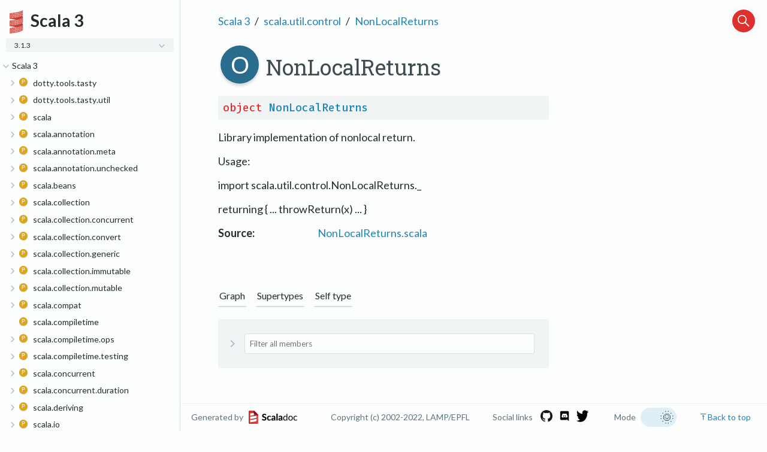

--- FILE ---
content_type: text/html
request_url: https://www.scala-lang.org/files/archive/api/3.1.3/scala/util/control/NonLocalReturns$.html
body_size: 21207
content:
<html><head><meta charset="utf-8"></meta><meta name="viewport" content="width=device-width, initial-scale=1"></meta><title>NonLocalReturns</title><link rel="shortcut icon" type="image/x-icon" href="../../../favicon.ico"></link><script type="text/javascript" src="../../../scripts/theme.js"></script><script type="text/javascript" src="../../../scripts/searchData.js" defer="true"></script><script type="text/javascript" src="../../../scripts/scastieConfiguration.js" defer="true"></script><link rel="stylesheet" href="../../../styles/nord-light.css"></link><link rel="stylesheet" href="../../../styles/scalastyle.css"></link><link rel="stylesheet" href="../../../styles/colors.css"></link><link rel="stylesheet" href="../../../styles/dotty-icons.css"></link><link rel="stylesheet" href="../../../styles/diagram.css"></link><link rel="stylesheet" href="../../../styles/filter-bar.css"></link><link rel="stylesheet" href="../../../styles/code-snippets.css"></link><link rel="stylesheet" href="../../../styles/searchbar.css"></link><link rel="stylesheet" href="../../../styles/social-links.css"></link><link rel="stylesheet" href="../../../styles/ux.css"></link><link rel="stylesheet" href="../../../styles/versions-dropdown.css"></link><link rel="stylesheet" href="../../../styles/fontawesome.css"></link><script type="text/javascript" src="../../../hljs/highlight.min.js" defer="true"></script><script type="text/javascript" src="../../../scripts/hljs-scala3.js" defer="true"></script><script type="text/javascript" src="../../../scripts/ux.js" defer="true"></script><script type="text/javascript" src="../../../scripts/common/component.js" defer="true"></script><script type="text/javascript" src="../../../scripts/common/utils.js" defer="true"></script><script type="text/javascript" src="../../../scripts/components/FilterBar.js" defer="true"></script><script type="text/javascript" src="../../../scripts/components/DocumentableList.js" defer="true"></script><script type="text/javascript" src="../../../scripts/components/Input.js" defer="true"></script><script type="text/javascript" src="../../../scripts/components/FilterGroup.js" defer="true"></script><script type="text/javascript" src="../../../scripts/components/Filter.js" defer="true"></script><script type="text/javascript" src="../../../scripts/scaladoc-scalajs.js" defer="true"></script><script type="text/javascript" src="https://code.jquery.com/jquery-3.5.1.min.js" defer="true"></script><script type="text/javascript" src="https://d3js.org/d3.v6.min.js" defer="true"></script><script type="text/javascript" src="https://cdn.jsdelivr.net/npm/graphlib-dot@0.6.2/dist/graphlib-dot.min.js" defer="true"></script><script type="text/javascript" src="https://cdnjs.cloudflare.com/ajax/libs/dagre-d3/0.6.1/dagre-d3.min.js" defer="true"></script><script type="text/javascript" src="https://scastie.scala-lang.org/embedded.js" defer="true"></script><script type="text/javascript" src="../../../scripts/data.js" defer="true"></script><script>var pathToRoot = "../../../";</script><script>var versionsDictionaryUrl = "https://scala-lang.org/api/versions.json";</script></head><body><div id="container"><div id="leftColumn"><div id="logo"><span><img src="../../../project-logo/logo.svg"></img></span><span><div class="projectName">Scala 3</div></span><div id="version"><div class="versions-dropdown"><div onclick="dropdownHandler()" id="dropdown-button" class="dropdownbtn dropdownbtnactive"><div class="projectVersion">3.1.3</div><div id="dropdown-content" class="dropdown-content"><input type="text" placeholder="Search..." id="dropdown-input" onkeyup="filterFunction()"></input></div></div></div></div><div class="socials"><a href="https://github.com/lampepfl/dotty"><span class="social-icon" data-icon-path="github-icon-white.png"></span></a><a href="https://discord.com/invite/scala"><span class="social-icon" data-icon-path="discord-icon-white.png"></span></a><a href="https://twitter.com/scala_lang"><span class="social-icon" data-icon-path="twitter-icon-white.png"></span></a></div></div><div id="paneSearch"></div><nav id="sideMenu2"><div class="ni expanded"><span class="nh expanded"><span class="ar"></span><a href="../../../index.html"><span>Scala 3</span></a></span><div class="ni"><span class="nh "><span class="ar"></span><a href="../../../dotty/tools/tasty.html"><span class="micon pa"></span><span>dotty.tools.tasty</span></a></span><div class="ni"><span class="nh "><span class="ar"></span><a href="../../../dotty/tools/tasty/TastyBuffer$.html"><span class="micon ob"></span><span>TastyBuffer</span></a></span><div class="ni "><span class="nh "><a href="../../../dotty/tools/tasty/TastyBuffer$$Addr.html"><span class="micon cl"></span><span>Addr</span></a></span></div><div class="ni "><span class="nh "><a href="../../../dotty/tools/tasty/TastyBuffer$$NameRef.html"><span class="micon cl"></span><span>NameRef</span></a></span></div></div><div class="ni "><span class="nh "><a href="../../../dotty/tools/tasty/TastyBuffer.html"><span class="micon cl"></span><span>TastyBuffer</span></a></span></div><div class="ni"><span class="nh "><span class="ar"></span><a href="../../../dotty/tools/tasty/TastyFormat$.html"><span class="micon ob"></span><span>TastyFormat</span></a></span><div class="ni "><span class="nh "><a href="../../../dotty/tools/tasty/TastyFormat$$NameTags.html"><span class="micon cl"></span><span>NameTags</span></a></span></div><div class="ni "><span class="nh "><a href="../../../dotty/tools/tasty/TastyFormat$$NameTags$.html"><span class="micon ob"></span><span>NameTags</span></a></span></div></div><div class="ni "><span class="nh "><a href="../../../dotty/tools/tasty/TastyHash$.html"><span class="micon ob"></span><span>TastyHash</span></a></span></div><div class="ni "><span class="nh "><a href="../../../dotty/tools/tasty/TastyHeader.html"><span class="micon cl"></span><span>TastyHeader</span></a></span></div><div class="ni "><span class="nh "><a href="../../../dotty/tools/tasty/TastyHeaderUnpickler.html"><span class="micon cl"></span><span>TastyHeaderUnpickler</span></a></span></div><div class="ni "><span class="nh "><a href="../../../dotty/tools/tasty/TastyHeaderUnpickler$.html"><span class="micon ob"></span><span>TastyHeaderUnpickler</span></a></span></div><div class="ni "><span class="nh "><a href="../../../dotty/tools/tasty/TastyReader.html"><span class="micon cl"></span><span>TastyReader</span></a></span></div><div class="ni "><span class="nh "><a href="../../../dotty/tools/tasty/UnpickleException.html"><span class="micon cl"></span><span>UnpickleException</span></a></span></div></div><div class="ni"><span class="nh "><span class="ar"></span><a href="../../../dotty/tools/tasty/util.html"><span class="micon pa"></span><span>dotty.tools.tasty.util</span></a></span><div class="ni "><span class="nh "><a href="../../../dotty/tools/tasty/util/Util$.html"><span class="micon ob"></span><span>Util</span></a></span></div></div><div class="ni"><span class="nh "><span class="ar"></span><a href="../../../scala.html"><span class="micon pa"></span><span>scala</span></a></span><div class="ni "><span class="nh "><a href="../../%23::$.html"><span class="micon ob"></span><span>#::</span></a></span></div><div class="ni "><span class="nh "><a href="../../*:.html"><span class="micon cl"></span><span>*:</span></a></span></div><div class="ni "><span class="nh "><a href="../../*:$.html"><span class="micon ob"></span><span>*:</span></a></span></div><div class="ni "><span class="nh "><a href="../../<:<.html"><span class="micon cl"></span><span>&lt;:&lt;</span></a></span></div><div class="ni "><span class="nh "><a href="../../<:<$.html"><span class="micon ob"></span><span>&lt;:&lt;</span></a></span></div><div class="ni "><span class="nh "><a href="../../=:=.html"><span class="micon cl"></span><span>=:=</span></a></span></div><div class="ni "><span class="nh "><a href="../../Any.html"><span class="micon cl"></span><span>Any</span></a></span></div><div class="ni "><span class="nh "><a href="../../AnyKind.html"><span class="micon cl"></span><span>AnyKind</span></a></span></div><div class="ni "><span class="nh "><a href="../../AnyRef.html"><span class="micon cl"></span><span>AnyRef</span></a></span></div><div class="ni "><span class="nh "><a href="../../AnyVal.html"><span class="micon cl"></span><span>AnyVal</span></a></span></div><div class="ni "><span class="nh "><a href="../../App.html"><span class="micon tr"></span><span>App</span></a></span></div><div class="ni"><span class="nh "><span class="ar"></span><a href="../../Array$.html"><span class="micon ob"></span><span>Array</span></a></span><div class="ni "><span class="nh "><a href="../../Array$$UnapplySeqWrapper.html"><span class="micon cl"></span><span>UnapplySeqWrapper</span></a></span></div></div><div class="ni "><span class="nh "><a href="../../Array.html"><span class="micon cl"></span><span>Array</span></a></span></div><div class="ni "><span class="nh "><a href="../../Boolean.html"><span class="micon cl"></span><span>Boolean</span></a></span></div><div class="ni "><span class="nh "><a href="../../Boolean$.html"><span class="micon ob"></span><span>Boolean</span></a></span></div><div class="ni "><span class="nh "><a href="../../Byte.html"><span class="micon cl"></span><span>Byte</span></a></span></div><div class="ni "><span class="nh "><a href="../../Byte$.html"><span class="micon ob"></span><span>Byte</span></a></span></div><div class="ni "><span class="nh "><a href="../../CanEqual.html"><span class="micon tr"></span><span>CanEqual</span></a></span></div><div class="ni"><span class="nh "><span class="ar"></span><a href="../../CanEqual$.html"><span class="micon ob"></span><span>CanEqual</span></a></span><div class="ni "><span class="nh "><a href="../../CanEqual$$derived$.html"><span class="micon ob"></span><span>derived</span></a></span></div></div><div class="ni "><span class="nh "><a href="../../CanThrow.html"><span class="micon cl"></span><span>CanThrow</span></a></span></div><div class="ni "><span class="nh "><a href="../../Char.html"><span class="micon cl"></span><span>Char</span></a></span></div><div class="ni "><span class="nh "><a href="../../Char$.html"><span class="micon ob"></span><span>Char</span></a></span></div><div class="ni "><span class="nh "><a href="../../Console$.html"><span class="micon ob"></span><span>Console</span></a></span></div><div class="ni "><span class="nh "><a href="../../Conversion.html"><span class="micon cl"></span><span>Conversion</span></a></span></div><div class="ni "><span class="nh "><a href="../../DelayedInit.html"><span class="micon tr"></span><span>DelayedInit</span></a></span></div><div class="ni "><span class="nh "><a href="../../Double.html"><span class="micon cl"></span><span>Double</span></a></span></div><div class="ni "><span class="nh "><a href="../../Double$.html"><span class="micon ob"></span><span>Double</span></a></span></div><div class="ni "><span class="nh "><a href="../../DummyImplicit.html"><span class="micon cl"></span><span>DummyImplicit</span></a></span></div><div class="ni "><span class="nh "><a href="../../DummyImplicit$.html"><span class="micon ob"></span><span>DummyImplicit</span></a></span></div><div class="ni "><span class="nh "><a href="../../Dynamic.html"><span class="micon tr"></span><span>Dynamic</span></a></span></div><div class="ni "><span class="nh "><a href="../../EmptyTuple$.html"><span class="micon ob"></span><span>EmptyTuple</span></a></span></div><div class="ni"><span class="nh "><span class="ar"></span><a href="../../Enumeration.html"><span class="micon cl"></span><span>Enumeration</span></a></span><div class="ni "><span class="nh "><a href="../../Enumeration$Val.html"><span class="micon cl"></span><span>Val</span></a></span></div><div class="ni "><span class="nh "><a href="../../Enumeration$Value.html"><span class="micon cl"></span><span>Value</span></a></span></div><div class="ni "><span class="nh "><a href="../../Enumeration$ValueOrdering$.html"><span class="micon ob"></span><span>ValueOrdering</span></a></span></div><div class="ni "><span class="nh "><a href="../../Enumeration$ValueSet.html"><span class="micon cl"></span><span>ValueSet</span></a></span></div><div class="ni "><span class="nh "><a href="../../Enumeration$ValueSet$.html"><span class="micon ob"></span><span>ValueSet</span></a></span></div></div><div class="ni "><span class="nh "><a href="../../Equals.html"><span class="micon tr"></span><span>Equals</span></a></span></div><div class="ni "><span class="nh "><a href="../../Float.html"><span class="micon cl"></span><span>Float</span></a></span></div><div class="ni "><span class="nh "><a href="../../Float$.html"><span class="micon ob"></span><span>Float</span></a></span></div><div class="ni "><span class="nh "><a href="../../Function$.html"><span class="micon ob"></span><span>Function</span></a></span></div><div class="ni "><span class="nh "><a href="../../Function0.html"><span class="micon tr"></span><span>Function0</span></a></span></div><div class="ni"><span class="nh "><span class="ar"></span><a href="../../Function1$.html"><span class="micon ob"></span><span>Function1</span></a></span><div class="ni "><span class="nh "><a href="../../Function1$$UnliftOps.html"><span class="micon cl"></span><span>UnliftOps</span></a></span></div></div><div class="ni "><span class="nh "><a href="../../Function1.html"><span class="micon tr"></span><span>Function1</span></a></span></div><div class="ni "><span class="nh "><a href="../../Function10.html"><span class="micon tr"></span><span>Function10</span></a></span></div><div class="ni "><span class="nh "><a href="../../Function11.html"><span class="micon tr"></span><span>Function11</span></a></span></div><div class="ni "><span class="nh "><a href="../../Function12.html"><span class="micon tr"></span><span>Function12</span></a></span></div><div class="ni "><span class="nh "><a href="../../Function13.html"><span class="micon tr"></span><span>Function13</span></a></span></div><div class="ni "><span class="nh "><a href="../../Function14.html"><span class="micon tr"></span><span>Function14</span></a></span></div><div class="ni "><span class="nh "><a href="../../Function15.html"><span class="micon tr"></span><span>Function15</span></a></span></div><div class="ni "><span class="nh "><a href="../../Function16.html"><span class="micon tr"></span><span>Function16</span></a></span></div><div class="ni "><span class="nh "><a href="../../Function17.html"><span class="micon tr"></span><span>Function17</span></a></span></div><div class="ni "><span class="nh "><a href="../../Function18.html"><span class="micon tr"></span><span>Function18</span></a></span></div><div class="ni "><span class="nh "><a href="../../Function19.html"><span class="micon tr"></span><span>Function19</span></a></span></div><div class="ni "><span class="nh "><a href="../../Function2.html"><span class="micon tr"></span><span>Function2</span></a></span></div><div class="ni "><span class="nh "><a href="../../Function20.html"><span class="micon tr"></span><span>Function20</span></a></span></div><div class="ni "><span class="nh "><a href="../../Function21.html"><span class="micon tr"></span><span>Function21</span></a></span></div><div class="ni "><span class="nh "><a href="../../Function22.html"><span class="micon tr"></span><span>Function22</span></a></span></div><div class="ni "><span class="nh "><a href="../../Function3.html"><span class="micon tr"></span><span>Function3</span></a></span></div><div class="ni "><span class="nh "><a href="../../Function4.html"><span class="micon tr"></span><span>Function4</span></a></span></div><div class="ni "><span class="nh "><a href="../../Function5.html"><span class="micon tr"></span><span>Function5</span></a></span></div><div class="ni "><span class="nh "><a href="../../Function6.html"><span class="micon tr"></span><span>Function6</span></a></span></div><div class="ni "><span class="nh "><a href="../../Function7.html"><span class="micon tr"></span><span>Function7</span></a></span></div><div class="ni "><span class="nh "><a href="../../Function8.html"><span class="micon tr"></span><span>Function8</span></a></span></div><div class="ni "><span class="nh "><a href="../../Function9.html"><span class="micon tr"></span><span>Function9</span></a></span></div><div class="ni"><span class="nh "><span class="ar"></span><a href="../../IArray$.html"><span class="micon ob"></span><span>IArray</span></a></span><div class="ni "><span class="nh "><a href="../../IArray$$WithFilter.html"><span class="micon cl"></span><span>WithFilter</span></a></span></div></div><div class="ni "><span class="nh "><a href="../../Int.html"><span class="micon cl"></span><span>Int</span></a></span></div><div class="ni "><span class="nh "><a href="../../Int$.html"><span class="micon ob"></span><span>Int</span></a></span></div><div class="ni "><span class="nh "><a href="../../Long.html"><span class="micon cl"></span><span>Long</span></a></span></div><div class="ni "><span class="nh "><a href="../../Long$.html"><span class="micon ob"></span><span>Long</span></a></span></div><div class="ni "><span class="nh "><a href="../../MatchError.html"><span class="micon cl"></span><span>MatchError</span></a></span></div><div class="ni "><span class="nh "><a href="../../Matchable.html"><span class="micon cl"></span><span>Matchable</span></a></span></div><div class="ni "><span class="nh "><a href="../../NonEmptyTuple.html"><span class="micon tr"></span><span>NonEmptyTuple</span></a></span></div><div class="ni "><span class="nh "><a href="../../None$.html"><span class="micon ob"></span><span>None</span></a></span></div><div class="ni "><span class="nh "><a href="../../NotImplementedError.html"><span class="micon cl"></span><span>NotImplementedError</span></a></span></div><div class="ni "><span class="nh "><a href="../../Nothing.html"><span class="micon cl"></span><span>Nothing</span></a></span></div><div class="ni "><span class="nh "><a href="../../Null.html"><span class="micon cl"></span><span>Null</span></a></span></div><div class="ni "><span class="nh "><a href="../../Option$.html"><span class="micon ob"></span><span>Option</span></a></span></div><div class="ni"><span class="nh "><span class="ar"></span><a href="../../Option.html"><span class="micon cl"></span><span>Option</span></a></span><div class="ni "><span class="nh "><a href="../../Option$WithFilter.html"><span class="micon cl"></span><span>WithFilter</span></a></span></div></div><div class="ni "><span class="nh "><a href="../../PartialFunction.html"><span class="micon tr"></span><span>PartialFunction</span></a></span></div><div class="ni"><span class="nh "><span class="ar"></span><a href="../../PartialFunction$.html"><span class="micon ob"></span><span>PartialFunction</span></a></span><div class="ni "><span class="nh "><a href="../../PartialFunction$$ElementWiseExtractor.html"><span class="micon cl"></span><span>ElementWiseExtractor</span></a></span></div></div><div class="ni "><span class="nh "><a href="../../PolyFunction.html"><span class="micon tr"></span><span>PolyFunction</span></a></span></div><div class="ni"><span class="nh "><span class="ar"></span><a href="../../Predef$.html"><span class="micon ob"></span><span>Predef</span></a></span><div class="ni "><span class="nh "><a href="../../Predef$$ArrayCharSequence.html"><span class="micon cl"></span><span>ArrayCharSequence</span></a></span></div><div class="ni "><span class="nh "><a href="../../Predef$$ArrowAssoc.html"><span class="micon cl"></span><span>ArrowAssoc</span></a></span></div><div class="ni "><span class="nh "><a href="../../Predef$$Ensuring.html"><span class="micon cl"></span><span>Ensuring</span></a></span></div><div class="ni "><span class="nh "><a href="../../Predef$$SeqCharSequence.html"><span class="micon cl"></span><span>SeqCharSequence</span></a></span></div><div class="ni "><span class="nh "><a href="../../Predef$$StringFormat.html"><span class="micon cl"></span><span>StringFormat</span></a></span></div><div class="ni "><span class="nh "><a href="../../Predef$$any2stringadd.html"><span class="micon cl"></span><span>any2stringadd</span></a></span></div></div><div class="ni "><span class="nh "><a href="../../Product.html"><span class="micon tr"></span><span>Product</span></a></span></div><div class="ni "><span class="nh "><a href="../../Product1$.html"><span class="micon ob"></span><span>Product1</span></a></span></div><div class="ni "><span class="nh "><a href="../../Product1.html"><span class="micon tr"></span><span>Product1</span></a></span></div><div class="ni "><span class="nh "><a href="../../Product10$.html"><span class="micon ob"></span><span>Product10</span></a></span></div><div class="ni "><span class="nh "><a href="../../Product10.html"><span class="micon tr"></span><span>Product10</span></a></span></div><div class="ni "><span class="nh "><a href="../../Product11$.html"><span class="micon ob"></span><span>Product11</span></a></span></div><div class="ni "><span class="nh "><a href="../../Product11.html"><span class="micon tr"></span><span>Product11</span></a></span></div><div class="ni "><span class="nh "><a href="../../Product12$.html"><span class="micon ob"></span><span>Product12</span></a></span></div><div class="ni "><span class="nh "><a href="../../Product12.html"><span class="micon tr"></span><span>Product12</span></a></span></div><div class="ni "><span class="nh "><a href="../../Product13$.html"><span class="micon ob"></span><span>Product13</span></a></span></div><div class="ni "><span class="nh "><a href="../../Product13.html"><span class="micon tr"></span><span>Product13</span></a></span></div><div class="ni "><span class="nh "><a href="../../Product14$.html"><span class="micon ob"></span><span>Product14</span></a></span></div><div class="ni "><span class="nh "><a href="../../Product14.html"><span class="micon tr"></span><span>Product14</span></a></span></div><div class="ni "><span class="nh "><a href="../../Product15$.html"><span class="micon ob"></span><span>Product15</span></a></span></div><div class="ni "><span class="nh "><a href="../../Product15.html"><span class="micon tr"></span><span>Product15</span></a></span></div><div class="ni "><span class="nh "><a href="../../Product16$.html"><span class="micon ob"></span><span>Product16</span></a></span></div><div class="ni "><span class="nh "><a href="../../Product16.html"><span class="micon tr"></span><span>Product16</span></a></span></div><div class="ni "><span class="nh "><a href="../../Product17$.html"><span class="micon ob"></span><span>Product17</span></a></span></div><div class="ni "><span class="nh "><a href="../../Product17.html"><span class="micon tr"></span><span>Product17</span></a></span></div><div class="ni "><span class="nh "><a href="../../Product18$.html"><span class="micon ob"></span><span>Product18</span></a></span></div><div class="ni "><span class="nh "><a href="../../Product18.html"><span class="micon tr"></span><span>Product18</span></a></span></div><div class="ni "><span class="nh "><a href="../../Product19$.html"><span class="micon ob"></span><span>Product19</span></a></span></div><div class="ni "><span class="nh "><a href="../../Product19.html"><span class="micon tr"></span><span>Product19</span></a></span></div><div class="ni "><span class="nh "><a href="../../Product2$.html"><span class="micon ob"></span><span>Product2</span></a></span></div><div class="ni "><span class="nh "><a href="../../Product2.html"><span class="micon tr"></span><span>Product2</span></a></span></div><div class="ni "><span class="nh "><a href="../../Product20$.html"><span class="micon ob"></span><span>Product20</span></a></span></div><div class="ni "><span class="nh "><a href="../../Product20.html"><span class="micon tr"></span><span>Product20</span></a></span></div><div class="ni "><span class="nh "><a href="../../Product21$.html"><span class="micon ob"></span><span>Product21</span></a></span></div><div class="ni "><span class="nh "><a href="../../Product21.html"><span class="micon tr"></span><span>Product21</span></a></span></div><div class="ni "><span class="nh "><a href="../../Product22$.html"><span class="micon ob"></span><span>Product22</span></a></span></div><div class="ni "><span class="nh "><a href="../../Product22.html"><span class="micon tr"></span><span>Product22</span></a></span></div><div class="ni "><span class="nh "><a href="../../Product3$.html"><span class="micon ob"></span><span>Product3</span></a></span></div><div class="ni "><span class="nh "><a href="../../Product3.html"><span class="micon tr"></span><span>Product3</span></a></span></div><div class="ni "><span class="nh "><a href="../../Product4$.html"><span class="micon ob"></span><span>Product4</span></a></span></div><div class="ni "><span class="nh "><a href="../../Product4.html"><span class="micon tr"></span><span>Product4</span></a></span></div><div class="ni "><span class="nh "><a href="../../Product5$.html"><span class="micon ob"></span><span>Product5</span></a></span></div><div class="ni "><span class="nh "><a href="../../Product5.html"><span class="micon tr"></span><span>Product5</span></a></span></div><div class="ni "><span class="nh "><a href="../../Product6$.html"><span class="micon ob"></span><span>Product6</span></a></span></div><div class="ni "><span class="nh "><a href="../../Product6.html"><span class="micon tr"></span><span>Product6</span></a></span></div><div class="ni "><span class="nh "><a href="../../Product7$.html"><span class="micon ob"></span><span>Product7</span></a></span></div><div class="ni "><span class="nh "><a href="../../Product7.html"><span class="micon tr"></span><span>Product7</span></a></span></div><div class="ni "><span class="nh "><a href="../../Product8$.html"><span class="micon ob"></span><span>Product8</span></a></span></div><div class="ni "><span class="nh "><a href="../../Product8.html"><span class="micon tr"></span><span>Product8</span></a></span></div><div class="ni "><span class="nh "><a href="../../Product9$.html"><span class="micon ob"></span><span>Product9</span></a></span></div><div class="ni "><span class="nh "><a href="../../Product9.html"><span class="micon tr"></span><span>Product9</span></a></span></div><div class="ni "><span class="nh "><a href="../../Proxy.html"><span class="micon tr"></span><span>Proxy</span></a></span></div><div class="ni"><span class="nh "><span class="ar"></span><a href="../../Proxy$.html"><span class="micon ob"></span><span>Proxy</span></a></span><div class="ni "><span class="nh "><a href="../../Proxy$$Typed.html"><span class="micon tr"></span><span>Typed</span></a></span></div></div><div class="ni "><span class="nh "><a href="../../ScalaReflectionException.html"><span class="micon cl"></span><span>ScalaReflectionException</span></a></span></div><div class="ni "><span class="nh "><a href="../../Selectable.html"><span class="micon tr"></span><span>Selectable</span></a></span></div><div class="ni"><span class="nh "><span class="ar"></span><a href="../../Selectable$.html"><span class="micon ob"></span><span>Selectable</span></a></span><div class="ni "><span class="nh "><a href="../../Selectable$$WithoutPreciseParameterTypes.html"><span class="micon tr"></span><span>WithoutPreciseParameterTypes</span></a></span></div></div><div class="ni "><span class="nh "><a href="../../SerialVersionUID.html"><span class="micon cl"></span><span>SerialVersionUID</span></a></span></div><div class="ni "><span class="nh "><a href="../../Short.html"><span class="micon cl"></span><span>Short</span></a></span></div><div class="ni "><span class="nh "><a href="../../Short$.html"><span class="micon ob"></span><span>Short</span></a></span></div><div class="ni "><span class="nh "><a href="../../Singleton.html"><span class="micon cl"></span><span>Singleton</span></a></span></div><div class="ni "><span class="nh "><a href="../../Some.html"><span class="micon cl"></span><span>Some</span></a></span></div><div class="ni "><span class="nh "><a href="../../Specializable.html"><span class="micon tr"></span><span>Specializable</span></a></span></div><div class="ni"><span class="nh "><span class="ar"></span><a href="../../Specializable$.html"><span class="micon ob"></span><span>Specializable</span></a></span><div class="ni "><span class="nh "><a href="../../Specializable$$Group.html"><span class="micon cl"></span><span>Group</span></a></span></div><div class="ni "><span class="nh "><a href="../../Specializable$$SpecializedGroup.html"><span class="micon tr"></span><span>SpecializedGroup</span></a></span></div></div><div class="ni"><span class="nh "><span class="ar"></span><a href="../../StringContext.html"><span class="micon cl"></span><span>StringContext</span></a></span><div class="ni "><span class="nh "><a href="../../StringContext$s$.html"><span class="micon ob"></span><span>s</span></a></span></div></div><div class="ni"><span class="nh "><span class="ar"></span><a href="../../StringContext$.html"><span class="micon ob"></span><span>StringContext</span></a></span><div class="ni "><span class="nh "><a href="../../StringContext$$InvalidEscapeException.html"><span class="micon cl"></span><span>InvalidEscapeException</span></a></span></div></div><div class="ni "><span class="nh "><a href="../../Symbol.html"><span class="micon cl"></span><span>Symbol</span></a></span></div><div class="ni "><span class="nh "><a href="../../Symbol$.html"><span class="micon ob"></span><span>Symbol</span></a></span></div><div class="ni "><span class="nh "><a href="../../Tuple.html"><span class="micon tr"></span><span>Tuple</span></a></span></div><div class="ni "><span class="nh "><a href="../../Tuple$.html"><span class="micon ob"></span><span>Tuple</span></a></span></div><div class="ni "><span class="nh "><a href="../../Tuple1.html"><span class="micon cl"></span><span>Tuple1</span></a></span></div><div class="ni "><span class="nh "><a href="../../Tuple10.html"><span class="micon cl"></span><span>Tuple10</span></a></span></div><div class="ni "><span class="nh "><a href="../../Tuple11.html"><span class="micon cl"></span><span>Tuple11</span></a></span></div><div class="ni "><span class="nh "><a href="../../Tuple12.html"><span class="micon cl"></span><span>Tuple12</span></a></span></div><div class="ni "><span class="nh "><a href="../../Tuple13.html"><span class="micon cl"></span><span>Tuple13</span></a></span></div><div class="ni "><span class="nh "><a href="../../Tuple14.html"><span class="micon cl"></span><span>Tuple14</span></a></span></div><div class="ni "><span class="nh "><a href="../../Tuple15.html"><span class="micon cl"></span><span>Tuple15</span></a></span></div><div class="ni "><span class="nh "><a href="../../Tuple16.html"><span class="micon cl"></span><span>Tuple16</span></a></span></div><div class="ni "><span class="nh "><a href="../../Tuple17.html"><span class="micon cl"></span><span>Tuple17</span></a></span></div><div class="ni "><span class="nh "><a href="../../Tuple18.html"><span class="micon cl"></span><span>Tuple18</span></a></span></div><div class="ni "><span class="nh "><a href="../../Tuple19.html"><span class="micon cl"></span><span>Tuple19</span></a></span></div><div class="ni "><span class="nh "><a href="../../Tuple2.html"><span class="micon cl"></span><span>Tuple2</span></a></span></div><div class="ni "><span class="nh "><a href="../../Tuple20.html"><span class="micon cl"></span><span>Tuple20</span></a></span></div><div class="ni "><span class="nh "><a href="../../Tuple21.html"><span class="micon cl"></span><span>Tuple21</span></a></span></div><div class="ni "><span class="nh "><a href="../../Tuple22.html"><span class="micon cl"></span><span>Tuple22</span></a></span></div><div class="ni "><span class="nh "><a href="../../Tuple3.html"><span class="micon cl"></span><span>Tuple3</span></a></span></div><div class="ni "><span class="nh "><a href="../../Tuple4.html"><span class="micon cl"></span><span>Tuple4</span></a></span></div><div class="ni "><span class="nh "><a href="../../Tuple5.html"><span class="micon cl"></span><span>Tuple5</span></a></span></div><div class="ni "><span class="nh "><a href="../../Tuple6.html"><span class="micon cl"></span><span>Tuple6</span></a></span></div><div class="ni "><span class="nh "><a href="../../Tuple7.html"><span class="micon cl"></span><span>Tuple7</span></a></span></div><div class="ni "><span class="nh "><a href="../../Tuple8.html"><span class="micon cl"></span><span>Tuple8</span></a></span></div><div class="ni "><span class="nh "><a href="../../Tuple9.html"><span class="micon cl"></span><span>Tuple9</span></a></span></div><div class="ni "><span class="nh "><a href="../../UninitializedError.html"><span class="micon cl"></span><span>UninitializedError</span></a></span></div><div class="ni "><span class="nh "><a href="../../UninitializedFieldError.html"><span class="micon cl"></span><span>UninitializedFieldError</span></a></span></div><div class="ni "><span class="nh "><a href="../../Unit.html"><span class="micon cl"></span><span>Unit</span></a></span></div><div class="ni "><span class="nh "><a href="../../Unit$.html"><span class="micon ob"></span><span>Unit</span></a></span></div><div class="ni "><span class="nh "><a href="../../ValueOf.html"><span class="micon cl"></span><span>ValueOf</span></a></span></div><div class="ni "><span class="nh "><a href="../../deprecated.html"><span class="micon cl"></span><span>deprecated</span></a></span></div><div class="ni "><span class="nh "><a href="../../deprecatedInheritance.html"><span class="micon cl"></span><span>deprecatedInheritance</span></a></span></div><div class="ni "><span class="nh "><a href="../../deprecatedName.html"><span class="micon cl"></span><span>deprecatedName</span></a></span></div><div class="ni "><span class="nh "><a href="../../deprecatedOverriding.html"><span class="micon cl"></span><span>deprecatedOverriding</span></a></span></div><div class="ni "><span class="nh "><a href="../../inline.html"><span class="micon cl"></span><span>inline</span></a></span></div><div class="ni"><span class="nh "><span class="ar"></span><a href="../../language$.html"><span class="micon ob"></span><span>language</span></a></span><div class="ni "><span class="nh "><a href="../../runtime/stdLibPatches/language$$3/0$.html"><span class="micon ob"></span><span>3.0</span></a></span></div><div class="ni "><span class="nh "><a href="../../runtime/stdLibPatches/language$$3/0-migration$.html"><span class="micon ob"></span><span>3.0-migration</span></a></span></div><div class="ni "><span class="nh "><a href="../../runtime/stdLibPatches/language$$3/1$.html"><span class="micon ob"></span><span>3.1</span></a></span></div><div class="ni "><span class="nh "><a href="../../runtime/stdLibPatches/language$$3/1-migration$.html"><span class="micon ob"></span><span>3.1-migration</span></a></span></div><div class="ni "><span class="nh "><a href="../../runtime/stdLibPatches/language$$adhocExtensions$.html"><span class="micon ob"></span><span>adhocExtensions</span></a></span></div><div class="ni"><span class="nh "><span class="ar"></span><a href="../../runtime/stdLibPatches/language$$deprecated$.html"><span class="micon ob"></span><span>deprecated</span></a></span><div class="ni "><span class="nh "><a href="../../runtime/stdLibPatches/language$$deprecated$$symbolLiterals$.html"><span class="micon ob"></span><span>symbolLiterals</span></a></span></div></div><div class="ni"><span class="nh "><span class="ar"></span><a href="../../language$$experimental$.html"><span class="micon ob"></span><span>experimental</span></a></span><div class="ni "><span class="nh "><a href="../../runtime/stdLibPatches/language$$experimental$$erasedDefinitions$.html"><span class="micon ob"></span><span>erasedDefinitions</span></a></span></div><div class="ni "><span class="nh "><a href="../../runtime/stdLibPatches/language$$experimental$$fewerBraces$.html"><span class="micon ob"></span><span>fewerBraces</span></a></span></div><div class="ni "><span class="nh "><a href="../../runtime/stdLibPatches/language$$experimental$$genericNumberLiterals$.html"><span class="micon ob"></span><span>genericNumberLiterals</span></a></span></div><div class="ni "><span class="nh "><a href="../../runtime/stdLibPatches/language$$experimental$$namedTypeArguments$.html"><span class="micon ob"></span><span>namedTypeArguments</span></a></span></div><div class="ni "><span class="nh "><a href="../../runtime/stdLibPatches/language$$experimental$$saferExceptions$.html"><span class="micon ob"></span><span>saferExceptions</span></a></span></div></div><div class="ni "><span class="nh "><a href="../../runtime/stdLibPatches/language$$future$.html"><span class="micon ob"></span><span>future</span></a></span></div><div class="ni "><span class="nh "><a href="../../runtime/stdLibPatches/language$$future-migration$.html"><span class="micon ob"></span><span>future-migration</span></a></span></div><div class="ni "><span class="nh "><a href="../../runtime/stdLibPatches/language$$noAutoTupling$.html"><span class="micon ob"></span><span>noAutoTupling</span></a></span></div><div class="ni "><span class="nh "><a href="../../runtime/stdLibPatches/language$$strictEquality$.html"><span class="micon ob"></span><span>strictEquality</span></a></span></div><div class="ni "><span class="nh "><a href="../../runtime/stdLibPatches/language$$unsafeNulls$.html"><span class="micon ob"></span><span>unsafeNulls</span></a></span></div></div><div class="ni"><span class="nh "><span class="ar"></span><a href="../../languageFeature$.html"><span class="micon ob"></span><span>languageFeature</span></a></span><div class="ni "><span class="nh "><a href="../../languageFeature$$dynamics$.html"><span class="micon ob"></span><span>dynamics</span></a></span></div><div class="ni "><span class="nh "><a href="../../languageFeature$$dynamics.html"><span class="micon tr"></span><span>dynamics</span></a></span></div><div class="ni "><span class="nh "><a href="../../languageFeature$$existentials$.html"><span class="micon ob"></span><span>existentials</span></a></span></div><div class="ni "><span class="nh "><a href="../../languageFeature$$existentials.html"><span class="micon tr"></span><span>existentials</span></a></span></div><div class="ni"><span class="nh "><span class="ar"></span><a href="../../languageFeature$$experimental$.html"><span class="micon ob"></span><span>experimental</span></a></span><div class="ni "><span class="nh "><a href="../../languageFeature$$experimental$$macros$.html"><span class="micon ob"></span><span>macros</span></a></span></div><div class="ni "><span class="nh "><a href="../../languageFeature$$experimental$$macros.html"><span class="micon tr"></span><span>macros</span></a></span></div></div><div class="ni "><span class="nh "><a href="../../languageFeature$$higherKinds$.html"><span class="micon ob"></span><span>higherKinds</span></a></span></div><div class="ni "><span class="nh "><a href="../../languageFeature$$higherKinds.html"><span class="micon tr"></span><span>higherKinds</span></a></span></div><div class="ni "><span class="nh "><a href="../../languageFeature$$implicitConversions$.html"><span class="micon ob"></span><span>implicitConversions</span></a></span></div><div class="ni "><span class="nh "><a href="../../languageFeature$$implicitConversions.html"><span class="micon tr"></span><span>implicitConversions</span></a></span></div><div class="ni "><span class="nh "><a href="../../languageFeature$$postfixOps$.html"><span class="micon ob"></span><span>postfixOps</span></a></span></div><div class="ni "><span class="nh "><a href="../../languageFeature$$postfixOps.html"><span class="micon tr"></span><span>postfixOps</span></a></span></div><div class="ni "><span class="nh "><a href="../../languageFeature$$reflectiveCalls$.html"><span class="micon ob"></span><span>reflectiveCalls</span></a></span></div><div class="ni "><span class="nh "><a href="../../languageFeature$$reflectiveCalls.html"><span class="micon tr"></span><span>reflectiveCalls</span></a></span></div></div><div class="ni "><span class="nh "><a href="../../main.html"><span class="micon cl"></span><span>main</span></a></span></div><div class="ni "><span class="nh "><a href="../../native.html"><span class="micon cl"></span><span>native</span></a></span></div><div class="ni "><span class="nh "><a href="../../noinline.html"><span class="micon cl"></span><span>noinline</span></a></span></div><div class="ni "><span class="nh "><a href="../../specialized.html"><span class="micon cl"></span><span>specialized</span></a></span></div><div class="ni "><span class="nh "><a href="../../throws.html"><span class="micon cl"></span><span>throws</span></a></span></div><div class="ni "><span class="nh "><a href="../../transient.html"><span class="micon cl"></span><span>transient</span></a></span></div><div class="ni "><span class="nh "><a href="../../unchecked.html"><span class="micon cl"></span><span>unchecked</span></a></span></div><div class="ni "><span class="nh "><a href="../../unsafeExceptions$.html"><span class="micon ob"></span><span>unsafeExceptions</span></a></span></div><div class="ni "><span class="nh "><a href="../../volatile.html"><span class="micon cl"></span><span>volatile</span></a></span></div></div><div class="ni"><span class="nh "><span class="ar"></span><a href="../../annotation.html"><span class="micon pa"></span><span>scala.annotation</span></a></span><div class="ni "><span class="nh "><a href="../../annotation/Annotation.html"><span class="micon cl"></span><span>Annotation</span></a></span></div><div class="ni "><span class="nh "><a href="../../annotation/ClassfileAnnotation.html"><span class="micon tr"></span><span>ClassfileAnnotation</span></a></span></div><div class="ni "><span class="nh "><a href="../../annotation/ConstantAnnotation.html"><span class="micon tr"></span><span>ConstantAnnotation</span></a></span></div><div class="ni "><span class="nh "><a href="../../annotation/RefiningAnnotation.html"><span class="micon tr"></span><span>RefiningAnnotation</span></a></span></div><div class="ni "><span class="nh "><a href="../../annotation/StaticAnnotation.html"><span class="micon tr"></span><span>StaticAnnotation</span></a></span></div><div class="ni "><span class="nh "><a href="../../annotation/TypeConstraint.html"><span class="micon tr"></span><span>TypeConstraint</span></a></span></div><div class="ni "><span class="nh "><a href="../../annotation/alpha.html"><span class="micon cl"></span><span>alpha</span></a></span></div><div class="ni "><span class="nh "><a href="../../annotation/compileTimeOnly.html"><span class="micon cl"></span><span>compileTimeOnly</span></a></span></div><div class="ni "><span class="nh "><a href="../../annotation/constructorOnly.html"><span class="micon cl"></span><span>constructorOnly</span></a></span></div><div class="ni "><span class="nh "><a href="../../annotation/elidable.html"><span class="micon cl"></span><span>elidable</span></a></span></div><div class="ni "><span class="nh "><a href="../../annotation/elidable$.html"><span class="micon ob"></span><span>elidable</span></a></span></div><div class="ni "><span class="nh "><a href="../../annotation/experimental.html"><span class="micon cl"></span><span>experimental</span></a></span></div><div class="ni "><span class="nh "><a href="../../annotation/implicitAmbiguous.html"><span class="micon cl"></span><span>implicitAmbiguous</span></a></span></div><div class="ni "><span class="nh "><a href="../../annotation/implicitNotFound.html"><span class="micon cl"></span><span>implicitNotFound</span></a></span></div><div class="ni "><span class="nh "><a href="../../annotation/nowarn.html"><span class="micon cl"></span><span>nowarn</span></a></span></div><div class="ni "><span class="nh "><a href="../../annotation/showAsInfix.html"><span class="micon cl"></span><span>showAsInfix</span></a></span></div><div class="ni "><span class="nh "><a href="../../annotation/static.html"><span class="micon cl"></span><span>static</span></a></span></div><div class="ni "><span class="nh "><a href="../../annotation/strictfp.html"><span class="micon cl"></span><span>strictfp</span></a></span></div><div class="ni "><span class="nh "><a href="../../annotation/switch.html"><span class="micon cl"></span><span>switch</span></a></span></div><div class="ni "><span class="nh "><a href="../../annotation/tailrec.html"><span class="micon cl"></span><span>tailrec</span></a></span></div><div class="ni "><span class="nh "><a href="../../annotation/targetName.html"><span class="micon cl"></span><span>targetName</span></a></span></div><div class="ni "><span class="nh "><a href="../../annotation/threadUnsafe.html"><span class="micon cl"></span><span>threadUnsafe</span></a></span></div><div class="ni "><span class="nh "><a href="../../annotation/transparentTrait.html"><span class="micon cl"></span><span>transparentTrait</span></a></span></div><div class="ni "><span class="nh "><a href="../../annotation/unspecialized.html"><span class="micon cl"></span><span>unspecialized</span></a></span></div><div class="ni "><span class="nh "><a href="../../annotation/unused.html"><span class="micon cl"></span><span>unused</span></a></span></div><div class="ni "><span class="nh "><a href="../../annotation/varargs.html"><span class="micon cl"></span><span>varargs</span></a></span></div></div><div class="ni"><span class="nh "><span class="ar"></span><a href="../../annotation/meta.html"><span class="micon pa"></span><span>scala.annotation.meta</span></a></span><div class="ni "><span class="nh "><a href="../../annotation/meta/beanGetter.html"><span class="micon cl"></span><span>beanGetter</span></a></span></div><div class="ni "><span class="nh "><a href="../../annotation/meta/beanSetter.html"><span class="micon cl"></span><span>beanSetter</span></a></span></div><div class="ni "><span class="nh "><a href="../../annotation/meta/companionClass.html"><span class="micon cl"></span><span>companionClass</span></a></span></div><div class="ni "><span class="nh "><a href="../../annotation/meta/companionMethod.html"><span class="micon cl"></span><span>companionMethod</span></a></span></div><div class="ni "><span class="nh "><a href="../../annotation/meta/companionObject.html"><span class="micon cl"></span><span>companionObject</span></a></span></div><div class="ni "><span class="nh "><a href="../../annotation/meta/field.html"><span class="micon cl"></span><span>field</span></a></span></div><div class="ni "><span class="nh "><a href="../../annotation/meta/getter.html"><span class="micon cl"></span><span>getter</span></a></span></div><div class="ni "><span class="nh "><a href="../../annotation/meta/languageFeature.html"><span class="micon cl"></span><span>languageFeature</span></a></span></div><div class="ni "><span class="nh "><a href="../../annotation/meta/param.html"><span class="micon cl"></span><span>param</span></a></span></div><div class="ni "><span class="nh "><a href="../../annotation/meta/setter.html"><span class="micon cl"></span><span>setter</span></a></span></div></div><div class="ni"><span class="nh "><span class="ar"></span><a href="../../annotation/unchecked.html"><span class="micon pa"></span><span>scala.annotation.unchecked</span></a></span><div class="ni "><span class="nh "><a href="../../annotation/unchecked/uncheckedStable.html"><span class="micon cl"></span><span>uncheckedStable</span></a></span></div><div class="ni "><span class="nh "><a href="../../annotation/unchecked/uncheckedVariance.html"><span class="micon cl"></span><span>uncheckedVariance</span></a></span></div></div><div class="ni"><span class="nh "><span class="ar"></span><a href="../../beans.html"><span class="micon pa"></span><span>scala.beans</span></a></span><div class="ni "><span class="nh "><a href="../../beans/BeanProperty.html"><span class="micon cl"></span><span>BeanProperty</span></a></span></div><div class="ni "><span class="nh "><a href="../../beans/BooleanBeanProperty.html"><span class="micon cl"></span><span>BooleanBeanProperty</span></a></span></div></div><div class="ni"><span class="nh "><span class="ar"></span><a href="../../collection.html"><span class="micon pa"></span><span>scala.collection</span></a></span><div class="ni "><span class="nh "><a href="../../collection/+:$.html"><span class="micon ob"></span><span>+:</span></a></span></div><div class="ni "><span class="nh "><a href="../../collection/:+$.html"><span class="micon ob"></span><span>:+</span></a></span></div><div class="ni "><span class="nh "><a href="../../collection/AbstractIndexedSeqView.html"><span class="micon cl"></span><span>AbstractIndexedSeqView</span></a></span></div><div class="ni "><span class="nh "><a href="../../collection/AbstractIterable.html"><span class="micon cl"></span><span>AbstractIterable</span></a></span></div><div class="ni "><span class="nh "><a href="../../collection/AbstractIterator.html"><span class="micon cl"></span><span>AbstractIterator</span></a></span></div><div class="ni "><span class="nh "><a href="../../collection/AbstractMap.html"><span class="micon cl"></span><span>AbstractMap</span></a></span></div><div class="ni "><span class="nh "><a href="../../collection/AbstractMapView.html"><span class="micon cl"></span><span>AbstractMapView</span></a></span></div><div class="ni "><span class="nh "><a href="../../collection/AbstractSeq.html"><span class="micon cl"></span><span>AbstractSeq</span></a></span></div><div class="ni "><span class="nh "><a href="../../collection/AbstractSeqView.html"><span class="micon cl"></span><span>AbstractSeqView</span></a></span></div><div class="ni "><span class="nh "><a href="../../collection/AbstractSet.html"><span class="micon cl"></span><span>AbstractSet</span></a></span></div><div class="ni "><span class="nh "><a href="../../collection/AbstractView.html"><span class="micon cl"></span><span>AbstractView</span></a></span></div><div class="ni "><span class="nh "><a href="../../collection/AnyStepper.html"><span class="micon tr"></span><span>AnyStepper</span></a></span></div><div class="ni"><span class="nh "><span class="ar"></span><a href="../../collection/AnyStepper$.html"><span class="micon ob"></span><span>AnyStepper</span></a></span><div class="ni "><span class="nh "><a href="../../collection/AnyStepper$$AnyStepperSpliterator.html"><span class="micon cl"></span><span>AnyStepperSpliterator</span></a></span></div></div><div class="ni"><span class="nh "><span class="ar"></span><a href="../../collection/ArrayOps$.html"><span class="micon ob"></span><span>ArrayOps</span></a></span><div class="ni "><span class="nh "><a href="../../collection/ArrayOps$$WithFilter.html"><span class="micon cl"></span><span>WithFilter</span></a></span></div></div><div class="ni "><span class="nh "><a href="../../collection/ArrayOps.html"><span class="micon cl"></span><span>ArrayOps</span></a></span></div><div class="ni "><span class="nh "><a href="../../collection/BitSet.html"><span class="micon tr"></span><span>BitSet</span></a></span></div><div class="ni "><span class="nh "><a href="../../collection/BitSet$.html"><span class="micon ob"></span><span>BitSet</span></a></span></div><div class="ni "><span class="nh "><a href="../../collection/BitSetOps.html"><span class="micon tr"></span><span>BitSetOps</span></a></span></div><div class="ni "><span class="nh "><a href="../../collection/BitSetOps$.html"><span class="micon ob"></span><span>BitSetOps</span></a></span></div><div class="ni "><span class="nh "><a href="../../collection/BufferedIterator.html"><span class="micon tr"></span><span>BufferedIterator</span></a></span></div><div class="ni "><span class="nh "><a href="../../collection/BuildFrom.html"><span class="micon tr"></span><span>BuildFrom</span></a></span></div><div class="ni "><span class="nh "><a href="../../collection/BuildFrom$.html"><span class="micon ob"></span><span>BuildFrom</span></a></span></div><div class="ni "><span class="nh "><a href="../../collection/BuildFromLowPriority1.html"><span class="micon tr"></span><span>BuildFromLowPriority1</span></a></span></div><div class="ni "><span class="nh "><a href="../../collection/BuildFromLowPriority2.html"><span class="micon tr"></span><span>BuildFromLowPriority2</span></a></span></div><div class="ni "><span class="nh "><a href="../../collection/ClassTagIterableFactory.html"><span class="micon tr"></span><span>ClassTagIterableFactory</span></a></span></div><div class="ni"><span class="nh "><span class="ar"></span><a href="../../collection/ClassTagIterableFactory$.html"><span class="micon ob"></span><span>ClassTagIterableFactory</span></a></span><div class="ni "><span class="nh "><a href="../../collection/ClassTagIterableFactory$$AnyIterableDelegate.html"><span class="micon cl"></span><span>AnyIterableDelegate</span></a></span></div><div class="ni "><span class="nh "><a href="../../collection/ClassTagIterableFactory$$Delegate.html"><span class="micon cl"></span><span>Delegate</span></a></span></div></div><div class="ni "><span class="nh "><a href="../../collection/ClassTagSeqFactory.html"><span class="micon tr"></span><span>ClassTagSeqFactory</span></a></span></div><div class="ni"><span class="nh "><span class="ar"></span><a href="../../collection/ClassTagSeqFactory$.html"><span class="micon ob"></span><span>ClassTagSeqFactory</span></a></span><div class="ni "><span class="nh "><a href="../../collection/ClassTagSeqFactory$$AnySeqDelegate.html"><span class="micon cl"></span><span>AnySeqDelegate</span></a></span></div><div class="ni "><span class="nh "><a href="../../collection/ClassTagSeqFactory$$Delegate.html"><span class="micon cl"></span><span>Delegate</span></a></span></div></div><div class="ni "><span class="nh "><a href="../../collection/DefaultMap.html"><span class="micon tr"></span><span>DefaultMap</span></a></span></div><div class="ni "><span class="nh "><a href="../../collection/DoubleStepper.html"><span class="micon tr"></span><span>DoubleStepper</span></a></span></div><div class="ni"><span class="nh "><span class="ar"></span><a href="../../collection/DoubleStepper$.html"><span class="micon ob"></span><span>DoubleStepper</span></a></span><div class="ni "><span class="nh "><a href="../../collection/DoubleStepper$$DoubleStepperSpliterator.html"><span class="micon cl"></span><span>DoubleStepperSpliterator</span></a></span></div></div><div class="ni "><span class="nh "><a href="../../collection/EvidenceIterableFactory.html"><span class="micon tr"></span><span>EvidenceIterableFactory</span></a></span></div><div class="ni"><span class="nh "><span class="ar"></span><a href="../../collection/EvidenceIterableFactory$.html"><span class="micon ob"></span><span>EvidenceIterableFactory</span></a></span><div class="ni "><span class="nh "><a href="../../collection/EvidenceIterableFactory$$Delegate.html"><span class="micon cl"></span><span>Delegate</span></a></span></div></div><div class="ni "><span class="nh "><a href="../../collection/EvidenceIterableFactoryDefaults.html"><span class="micon tr"></span><span>EvidenceIterableFactoryDefaults</span></a></span></div><div class="ni "><span class="nh "><a href="../../collection/Factory.html"><span class="micon tr"></span><span>Factory</span></a></span></div><div class="ni "><span class="nh "><a href="../../collection/Factory$.html"><span class="micon ob"></span><span>Factory</span></a></span></div><div class="ni "><span class="nh "><a href="../../collection/IndexedSeq.html"><span class="micon tr"></span><span>IndexedSeq</span></a></span></div><div class="ni "><span class="nh "><a href="../../collection/IndexedSeq$.html"><span class="micon ob"></span><span>IndexedSeq</span></a></span></div><div class="ni "><span class="nh "><a href="../../collection/IndexedSeqOps.html"><span class="micon tr"></span><span>IndexedSeqOps</span></a></span></div><div class="ni "><span class="nh "><a href="../../collection/IndexedSeqView.html"><span class="micon tr"></span><span>IndexedSeqView</span></a></span></div><div class="ni"><span class="nh "><span class="ar"></span><a href="../../collection/IndexedSeqView$.html"><span class="micon ob"></span><span>IndexedSeqView</span></a></span><div class="ni "><span class="nh "><a href="../../collection/IndexedSeqView$$Appended.html"><span class="micon cl"></span><span>Appended</span></a></span></div><div class="ni "><span class="nh "><a href="../../collection/IndexedSeqView$$Concat.html"><span class="micon cl"></span><span>Concat</span></a></span></div><div class="ni "><span class="nh "><a href="../../collection/IndexedSeqView$$Drop.html"><span class="micon cl"></span><span>Drop</span></a></span></div><div class="ni "><span class="nh "><a href="../../collection/IndexedSeqView$$DropRight.html"><span class="micon cl"></span><span>DropRight</span></a></span></div><div class="ni "><span class="nh "><a href="../../collection/IndexedSeqView$$Id.html"><span class="micon cl"></span><span>Id</span></a></span></div><div class="ni "><span class="nh "><a href="../../collection/IndexedSeqView$$Map.html"><span class="micon cl"></span><span>Map</span></a></span></div><div class="ni "><span class="nh "><a href="../../collection/IndexedSeqView$$Prepended.html"><span class="micon cl"></span><span>Prepended</span></a></span></div><div class="ni "><span class="nh "><a href="../../collection/IndexedSeqView$$Reverse.html"><span class="micon cl"></span><span>Reverse</span></a></span></div><div class="ni "><span class="nh "><a href="../../collection/IndexedSeqView$$Slice.html"><span class="micon cl"></span><span>Slice</span></a></span></div><div class="ni "><span class="nh "><a href="../../collection/IndexedSeqView$$Take.html"><span class="micon cl"></span><span>Take</span></a></span></div><div class="ni "><span class="nh "><a href="../../collection/IndexedSeqView$$TakeRight.html"><span class="micon cl"></span><span>TakeRight</span></a></span></div></div><div class="ni "><span class="nh "><a href="../../collection/IntStepper.html"><span class="micon tr"></span><span>IntStepper</span></a></span></div><div class="ni"><span class="nh "><span class="ar"></span><a href="../../collection/IntStepper$.html"><span class="micon ob"></span><span>IntStepper</span></a></span><div class="ni "><span class="nh "><a href="../../collection/IntStepper$$IntStepperSpliterator.html"><span class="micon cl"></span><span>IntStepperSpliterator</span></a></span></div></div><div class="ni "><span class="nh "><a href="../../collection/Iterable.html"><span class="micon tr"></span><span>Iterable</span></a></span></div><div class="ni "><span class="nh "><a href="../../collection/Iterable$.html"><span class="micon ob"></span><span>Iterable</span></a></span></div><div class="ni "><span class="nh "><a href="../../collection/IterableFactory.html"><span class="micon tr"></span><span>IterableFactory</span></a></span></div><div class="ni"><span class="nh "><span class="ar"></span><a href="../../collection/IterableFactory$.html"><span class="micon ob"></span><span>IterableFactory</span></a></span><div class="ni "><span class="nh "><a href="../../collection/IterableFactory$$Delegate.html"><span class="micon cl"></span><span>Delegate</span></a></span></div></div><div class="ni "><span class="nh "><a href="../../collection/IterableFactoryDefaults.html"><span class="micon tr"></span><span>IterableFactoryDefaults</span></a></span></div><div class="ni "><span class="nh "><a href="../../collection/IterableOnce.html"><span class="micon tr"></span><span>IterableOnce</span></a></span></div><div class="ni "><span class="nh "><a href="../../collection/IterableOnce$.html"><span class="micon ob"></span><span>IterableOnce</span></a></span></div><div class="ni "><span class="nh "><a href="../../collection/IterableOnceExtensionMethods.html"><span class="micon cl"></span><span>IterableOnceExtensionMethods</span></a></span></div><div class="ni "><span class="nh "><a href="../../collection/IterableOnceOps.html"><span class="micon tr"></span><span>IterableOnceOps</span></a></span></div><div class="ni "><span class="nh "><a href="../../collection/IterableOps.html"><span class="micon tr"></span><span>IterableOps</span></a></span></div><div class="ni"><span class="nh "><span class="ar"></span><a href="../../collection/IterableOps$.html"><span class="micon ob"></span><span>IterableOps</span></a></span><div class="ni "><span class="nh "><a href="../../collection/IterableOps$$SizeCompareOps.html"><span class="micon cl"></span><span>SizeCompareOps</span></a></span></div><div class="ni "><span class="nh "><a href="../../collection/IterableOps$$WithFilter.html"><span class="micon cl"></span><span>WithFilter</span></a></span></div></div><div class="ni"><span class="nh "><span class="ar"></span><a href="../../collection/Iterator.html"><span class="micon tr"></span><span>Iterator</span></a></span><div class="ni "><span class="nh "><a href="../../collection/Iterator$GroupedIterator.html"><span class="micon cl"></span><span>GroupedIterator</span></a></span></div></div><div class="ni "><span class="nh "><a href="../../collection/Iterator$.html"><span class="micon ob"></span><span>Iterator</span></a></span></div><div class="ni"><span class="nh "><span class="ar"></span><a href="../../collection/JavaConverters$.html"><span class="micon ob"></span><span>JavaConverters</span></a></span><div class="ni "><span class="nh "><a href="../../collection/JavaConverters$$AsJava.html"><span class="micon cl"></span><span>AsJava</span></a></span></div><div class="ni "><span class="nh "><a href="../../collection/JavaConverters$$AsJavaCollection.html"><span class="micon cl"></span><span>AsJavaCollection</span></a></span></div><div class="ni "><span class="nh "><a href="../../collection/JavaConverters$$AsJavaDictionary.html"><span class="micon cl"></span><span>AsJavaDictionary</span></a></span></div><div class="ni "><span class="nh "><a href="../../collection/JavaConverters$$AsJavaEnumeration.html"><span class="micon cl"></span><span>AsJavaEnumeration</span></a></span></div><div class="ni "><span class="nh "><a href="../../collection/JavaConverters$$AsScala.html"><span class="micon cl"></span><span>AsScala</span></a></span></div></div><div class="ni "><span class="nh "><a href="../../collection/LazyZip2.html"><span class="micon cl"></span><span>LazyZip2</span></a></span></div><div class="ni "><span class="nh "><a href="../../collection/LazyZip2$.html"><span class="micon ob"></span><span>LazyZip2</span></a></span></div><div class="ni "><span class="nh "><a href="../../collection/LazyZip3.html"><span class="micon cl"></span><span>LazyZip3</span></a></span></div><div class="ni "><span class="nh "><a href="../../collection/LazyZip3$.html"><span class="micon ob"></span><span>LazyZip3</span></a></span></div><div class="ni "><span class="nh "><a href="../../collection/LazyZip4.html"><span class="micon cl"></span><span>LazyZip4</span></a></span></div><div class="ni "><span class="nh "><a href="../../collection/LazyZip4$.html"><span class="micon ob"></span><span>LazyZip4</span></a></span></div><div class="ni "><span class="nh "><a href="../../collection/LinearSeq.html"><span class="micon tr"></span><span>LinearSeq</span></a></span></div><div class="ni "><span class="nh "><a href="../../collection/LinearSeq$.html"><span class="micon ob"></span><span>LinearSeq</span></a></span></div><div class="ni "><span class="nh "><a href="../../collection/LinearSeqOps.html"><span class="micon tr"></span><span>LinearSeqOps</span></a></span></div><div class="ni "><span class="nh "><a href="../../collection/LongStepper.html"><span class="micon tr"></span><span>LongStepper</span></a></span></div><div class="ni"><span class="nh "><span class="ar"></span><a href="../../collection/LongStepper$.html"><span class="micon ob"></span><span>LongStepper</span></a></span><div class="ni "><span class="nh "><a href="../../collection/LongStepper$$LongStepperSpliterator.html"><span class="micon cl"></span><span>LongStepperSpliterator</span></a></span></div></div><div class="ni "><span class="nh "><a href="../../collection/Map.html"><span class="micon tr"></span><span>Map</span></a></span></div><div class="ni "><span class="nh "><a href="../../collection/Map$.html"><span class="micon ob"></span><span>Map</span></a></span></div><div class="ni "><span class="nh "><a href="../../collection/MapFactory.html"><span class="micon tr"></span><span>MapFactory</span></a></span></div><div class="ni"><span class="nh "><span class="ar"></span><a href="../../collection/MapFactory$.html"><span class="micon ob"></span><span>MapFactory</span></a></span><div class="ni "><span class="nh "><a href="../../collection/MapFactory$$Delegate.html"><span class="micon cl"></span><span>Delegate</span></a></span></div></div><div class="ni "><span class="nh "><a href="../../collection/MapFactoryDefaults.html"><span class="micon tr"></span><span>MapFactoryDefaults</span></a></span></div><div class="ni "><span class="nh "><a href="../../collection/MapOps.html"><span class="micon tr"></span><span>MapOps</span></a></span></div><div class="ni"><span class="nh "><span class="ar"></span><a href="../../collection/MapOps$.html"><span class="micon ob"></span><span>MapOps</span></a></span><div class="ni "><span class="nh "><a href="../../collection/MapOps$$WithFilter.html"><span class="micon cl"></span><span>WithFilter</span></a></span></div></div><div class="ni "><span class="nh "><a href="../../collection/MapView.html"><span class="micon tr"></span><span>MapView</span></a></span></div><div class="ni"><span class="nh "><span class="ar"></span><a href="../../collection/MapView$.html"><span class="micon ob"></span><span>MapView</span></a></span><div class="ni "><span class="nh "><a href="../../collection/MapView$$Filter.html"><span class="micon cl"></span><span>Filter</span></a></span></div><div class="ni "><span class="nh "><a href="../../collection/MapView$$FilterKeys.html"><span class="micon cl"></span><span>FilterKeys</span></a></span></div><div class="ni "><span class="nh "><a href="../../collection/MapView$$Id.html"><span class="micon cl"></span><span>Id</span></a></span></div><div class="ni "><span class="nh "><a href="../../collection/MapView$$MapValues.html"><span class="micon cl"></span><span>MapValues</span></a></span></div><div class="ni "><span class="nh "><a href="../../collection/MapView$$TapEach.html"><span class="micon cl"></span><span>TapEach</span></a></span></div></div><div class="ni "><span class="nh "><a href="../../collection/MapViewFactory.html"><span class="micon tr"></span><span>MapViewFactory</span></a></span></div><div class="ni"><span class="nh "><span class="ar"></span><a href="../../collection/Searching$.html"><span class="micon ob"></span><span>Searching</span></a></span><div class="ni "><span class="nh "><a href="../../collection/Searching$$Found.html"><span class="micon cl"></span><span>Found</span></a></span></div><div class="ni "><span class="nh "><a href="../../collection/Searching$$InsertionPoint.html"><span class="micon cl"></span><span>InsertionPoint</span></a></span></div><div class="ni "><span class="nh "><a href="../../collection/Searching$$SearchImpl.html"><span class="micon cl"></span><span>SearchImpl</span></a></span></div><div class="ni "><span class="nh "><a href="../../collection/Searching$$SearchResult.html"><span class="micon cl"></span><span>SearchResult</span></a></span></div></div><div class="ni "><span class="nh "><a href="../../collection/Seq.html"><span class="micon tr"></span><span>Seq</span></a></span></div><div class="ni "><span class="nh "><a href="../../collection/Seq$.html"><span class="micon ob"></span><span>Seq</span></a></span></div><div class="ni "><span class="nh "><a href="../../collection/SeqFactory.html"><span class="micon tr"></span><span>SeqFactory</span></a></span></div><div class="ni"><span class="nh "><span class="ar"></span><a href="../../collection/SeqFactory$.html"><span class="micon ob"></span><span>SeqFactory</span></a></span><div class="ni "><span class="nh "><a href="../../collection/SeqFactory$$Delegate.html"><span class="micon cl"></span><span>Delegate</span></a></span></div><div class="ni "><span class="nh "><a href="../../collection/SeqFactory$$UnapplySeqWrapper.html"><span class="micon cl"></span><span>UnapplySeqWrapper</span></a></span></div></div><div class="ni "><span class="nh "><a href="../../collection/SeqMap.html"><span class="micon tr"></span><span>SeqMap</span></a></span></div><div class="ni "><span class="nh "><a href="../../collection/SeqMap$.html"><span class="micon ob"></span><span>SeqMap</span></a></span></div><div class="ni "><span class="nh "><a href="../../collection/SeqOps.html"><span class="micon tr"></span><span>SeqOps</span></a></span></div><div class="ni "><span class="nh "><a href="../../collection/SeqOps$.html"><span class="micon ob"></span><span>SeqOps</span></a></span></div><div class="ni "><span class="nh "><a href="../../collection/SeqView.html"><span class="micon tr"></span><span>SeqView</span></a></span></div><div class="ni"><span class="nh "><span class="ar"></span><a href="../../collection/SeqView$.html"><span class="micon ob"></span><span>SeqView</span></a></span><div class="ni "><span class="nh "><a href="../../collection/SeqView$$Appended.html"><span class="micon cl"></span><span>Appended</span></a></span></div><div class="ni "><span class="nh "><a href="../../collection/SeqView$$Concat.html"><span class="micon cl"></span><span>Concat</span></a></span></div><div class="ni "><span class="nh "><a href="../../collection/SeqView$$Drop.html"><span class="micon cl"></span><span>Drop</span></a></span></div><div class="ni "><span class="nh "><a href="../../collection/SeqView$$DropRight.html"><span class="micon cl"></span><span>DropRight</span></a></span></div><div class="ni "><span class="nh "><a href="../../collection/SeqView$$Id.html"><span class="micon cl"></span><span>Id</span></a></span></div><div class="ni "><span class="nh "><a href="../../collection/SeqView$$Map.html"><span class="micon cl"></span><span>Map</span></a></span></div><div class="ni "><span class="nh "><a href="../../collection/SeqView$$Prepended.html"><span class="micon cl"></span><span>Prepended</span></a></span></div><div class="ni "><span class="nh "><a href="../../collection/SeqView$$Reverse.html"><span class="micon cl"></span><span>Reverse</span></a></span></div><div class="ni "><span class="nh "><a href="../../collection/SeqView$$Sorted.html"><span class="micon cl"></span><span>Sorted</span></a></span></div><div class="ni "><span class="nh "><a href="../../collection/SeqView$$Take.html"><span class="micon cl"></span><span>Take</span></a></span></div><div class="ni "><span class="nh "><a href="../../collection/SeqView$$TakeRight.html"><span class="micon cl"></span><span>TakeRight</span></a></span></div></div><div class="ni "><span class="nh "><a href="../../collection/Set.html"><span class="micon tr"></span><span>Set</span></a></span></div><div class="ni "><span class="nh "><a href="../../collection/Set$.html"><span class="micon ob"></span><span>Set</span></a></span></div><div class="ni "><span class="nh "><a href="../../collection/SetOps.html"><span class="micon tr"></span><span>SetOps</span></a></span></div><div class="ni "><span class="nh "><a href="../../collection/SortedIterableFactory.html"><span class="micon tr"></span><span>SortedIterableFactory</span></a></span></div><div class="ni"><span class="nh "><span class="ar"></span><a href="../../collection/SortedIterableFactory$.html"><span class="micon ob"></span><span>SortedIterableFactory</span></a></span><div class="ni "><span class="nh "><a href="../../collection/SortedIterableFactory$$Delegate.html"><span class="micon cl"></span><span>Delegate</span></a></span></div></div><div class="ni "><span class="nh "><a href="../../collection/SortedMap.html"><span class="micon tr"></span><span>SortedMap</span></a></span></div><div class="ni "><span class="nh "><a href="../../collection/SortedMap$.html"><span class="micon ob"></span><span>SortedMap</span></a></span></div><div class="ni "><span class="nh "><a href="../../collection/SortedMapFactory.html"><span class="micon tr"></span><span>SortedMapFactory</span></a></span></div><div class="ni"><span class="nh "><span class="ar"></span><a href="../../collection/SortedMapFactory$.html"><span class="micon ob"></span><span>SortedMapFactory</span></a></span><div class="ni "><span class="nh "><a href="../../collection/SortedMapFactory$$Delegate.html"><span class="micon cl"></span><span>Delegate</span></a></span></div></div><div class="ni "><span class="nh "><a href="../../collection/SortedMapFactoryDefaults.html"><span class="micon tr"></span><span>SortedMapFactoryDefaults</span></a></span></div><div class="ni "><span class="nh "><a href="../../collection/SortedMapOps.html"><span class="micon tr"></span><span>SortedMapOps</span></a></span></div><div class="ni"><span class="nh "><span class="ar"></span><a href="../../collection/SortedMapOps$.html"><span class="micon ob"></span><span>SortedMapOps</span></a></span><div class="ni "><span class="nh "><a href="../../collection/SortedMapOps$$WithFilter.html"><span class="micon cl"></span><span>WithFilter</span></a></span></div></div><div class="ni "><span class="nh "><a href="../../collection/SortedOps.html"><span class="micon tr"></span><span>SortedOps</span></a></span></div><div class="ni "><span class="nh "><a href="../../collection/SortedSet.html"><span class="micon tr"></span><span>SortedSet</span></a></span></div><div class="ni "><span class="nh "><a href="../../collection/SortedSet$.html"><span class="micon ob"></span><span>SortedSet</span></a></span></div><div class="ni "><span class="nh "><a href="../../collection/SortedSetFactoryDefaults.html"><span class="micon tr"></span><span>SortedSetFactoryDefaults</span></a></span></div><div class="ni "><span class="nh "><a href="../../collection/SortedSetOps.html"><span class="micon tr"></span><span>SortedSetOps</span></a></span></div><div class="ni"><span class="nh "><span class="ar"></span><a href="../../collection/SortedSetOps$.html"><span class="micon ob"></span><span>SortedSetOps</span></a></span><div class="ni "><span class="nh "><a href="../../collection/SortedSetOps$$WithFilter.html"><span class="micon cl"></span><span>WithFilter</span></a></span></div></div><div class="ni "><span class="nh "><a href="../../collection/SpecificIterableFactory.html"><span class="micon tr"></span><span>SpecificIterableFactory</span></a></span></div><div class="ni "><span class="nh "><a href="../../collection/Stepper.html"><span class="micon tr"></span><span>Stepper</span></a></span></div><div class="ni"><span class="nh "><span class="ar"></span><a href="../../collection/Stepper$.html"><span class="micon ob"></span><span>Stepper</span></a></span><div class="ni "><span class="nh "><a href="../../collection/Stepper$$EfficientSplit.html"><span class="micon tr"></span><span>EfficientSplit</span></a></span></div></div><div class="ni "><span class="nh "><a href="../../collection/StepperShape.html"><span class="micon tr"></span><span>StepperShape</span></a></span></div><div class="ni"><span class="nh "><span class="ar"></span><a href="../../collection/StepperShape$.html"><span class="micon ob"></span><span>StepperShape</span></a></span><div class="ni "><span class="nh "><a href="../../collection/StepperShape$$Shape.html"><span class="micon cl"></span><span>Shape</span></a></span></div></div><div class="ni "><span class="nh "><a href="../../collection/StepperShapeLowPriority1.html"><span class="micon tr"></span><span>StepperShapeLowPriority1</span></a></span></div><div class="ni "><span class="nh "><a href="../../collection/StepperShapeLowPriority2.html"><span class="micon tr"></span><span>StepperShapeLowPriority2</span></a></span></div><div class="ni "><span class="nh "><a href="../../collection/StrictOptimizedClassTagSeqFactory.html"><span class="micon tr"></span><span>StrictOptimizedClassTagSeqFactory</span></a></span></div><div class="ni "><span class="nh "><a href="../../collection/StrictOptimizedIterableOps.html"><span class="micon tr"></span><span>StrictOptimizedIterableOps</span></a></span></div><div class="ni "><span class="nh "><a href="../../collection/StrictOptimizedLinearSeqOps.html"><span class="micon tr"></span><span>StrictOptimizedLinearSeqOps</span></a></span></div><div class="ni "><span class="nh "><a href="../../collection/StrictOptimizedMapOps.html"><span class="micon tr"></span><span>StrictOptimizedMapOps</span></a></span></div><div class="ni "><span class="nh "><a href="../../collection/StrictOptimizedSeqFactory.html"><span class="micon tr"></span><span>StrictOptimizedSeqFactory</span></a></span></div><div class="ni "><span class="nh "><a href="../../collection/StrictOptimizedSeqOps.html"><span class="micon tr"></span><span>StrictOptimizedSeqOps</span></a></span></div><div class="ni "><span class="nh "><a href="../../collection/StrictOptimizedSetOps.html"><span class="micon tr"></span><span>StrictOptimizedSetOps</span></a></span></div><div class="ni "><span class="nh "><a href="../../collection/StrictOptimizedSortedMapOps.html"><span class="micon tr"></span><span>StrictOptimizedSortedMapOps</span></a></span></div><div class="ni "><span class="nh "><a href="../../collection/StrictOptimizedSortedSetOps.html"><span class="micon tr"></span><span>StrictOptimizedSortedSetOps</span></a></span></div><div class="ni"><span class="nh "><span class="ar"></span><a href="../../collection/StringOps$.html"><span class="micon ob"></span><span>StringOps</span></a></span><div class="ni "><span class="nh "><a href="../../collection/StringOps$$WithFilter.html"><span class="micon cl"></span><span>WithFilter</span></a></span></div></div><div class="ni "><span class="nh "><a href="../../collection/StringOps.html"><span class="micon cl"></span><span>StringOps</span></a></span></div><div class="ni "><span class="nh "><a href="../../collection/StringView.html"><span class="micon cl"></span><span>StringView</span></a></span></div><div class="ni "><span class="nh "><a href="../../collection/View.html"><span class="micon tr"></span><span>View</span></a></span></div><div class="ni"><span class="nh "><span class="ar"></span><a href="../../collection/View$.html"><span class="micon ob"></span><span>View</span></a></span><div class="ni "><span class="nh "><a href="../../collection/View$$Appended.html"><span class="micon cl"></span><span>Appended</span></a></span></div><div class="ni "><span class="nh "><a href="../../collection/View$$Collect.html"><span class="micon cl"></span><span>Collect</span></a></span></div><div class="ni "><span class="nh "><a href="../../collection/View$$Concat.html"><span class="micon cl"></span><span>Concat</span></a></span></div><div class="ni "><span class="nh "><a href="../../collection/View$$DistinctBy.html"><span class="micon cl"></span><span>DistinctBy</span></a></span></div><div class="ni "><span class="nh "><a href="../../collection/View$$Drop.html"><span class="micon cl"></span><span>Drop</span></a></span></div><div class="ni "><span class="nh "><a href="../../collection/View$$DropRight.html"><span class="micon cl"></span><span>DropRight</span></a></span></div><div class="ni "><span class="nh "><a href="../../collection/View$$DropWhile.html"><span class="micon cl"></span><span>DropWhile</span></a></span></div><div class="ni "><span class="nh "><a href="../../collection/View$$Elems.html"><span class="micon cl"></span><span>Elems</span></a></span></div><div class="ni "><span class="nh "><a href="../../collection/View$$Empty$.html"><span class="micon ob"></span><span>Empty</span></a></span></div><div class="ni "><span class="nh "><a href="../../collection/View$$Fill.html"><span class="micon cl"></span><span>Fill</span></a></span></div><div class="ni "><span class="nh "><a href="../../collection/View$$Filter.html"><span class="micon cl"></span><span>Filter</span></a></span></div><div class="ni "><span class="nh "><a href="../../collection/View$$Filter$.html"><span class="micon ob"></span><span>Filter</span></a></span></div><div class="ni "><span class="nh "><a href="../../collection/View$$FlatMap.html"><span class="micon cl"></span><span>FlatMap</span></a></span></div><div class="ni "><span class="nh "><a href="../../collection/View$$Iterate.html"><span class="micon cl"></span><span>Iterate</span></a></span></div><div class="ni "><span class="nh "><a href="../../collection/View$$LeftPartitionMapped.html"><span class="micon cl"></span><span>LeftPartitionMapped</span></a></span></div><div class="ni "><span class="nh "><a href="../../collection/View$$Map.html"><span class="micon cl"></span><span>Map</span></a></span></div><div class="ni "><span class="nh "><a href="../../collection/View$$PadTo.html"><span class="micon cl"></span><span>PadTo</span></a></span></div><div class="ni "><span class="nh "><a href="../../collection/View$$Prepended.html"><span class="micon cl"></span><span>Prepended</span></a></span></div><div class="ni "><span class="nh "><a href="../../collection/View$$RightPartitionMapped.html"><span class="micon cl"></span><span>RightPartitionMapped</span></a></span></div><div class="ni "><span class="nh "><a href="../../collection/View$$ScanLeft.html"><span class="micon cl"></span><span>ScanLeft</span></a></span></div><div class="ni "><span class="nh "><a href="../../collection/View$$Single.html"><span class="micon cl"></span><span>Single</span></a></span></div><div class="ni "><span class="nh "><a href="../../collection/View$$Tabulate.html"><span class="micon cl"></span><span>Tabulate</span></a></span></div><div class="ni "><span class="nh "><a href="../../collection/View$$Take.html"><span class="micon cl"></span><span>Take</span></a></span></div><div class="ni "><span class="nh "><a href="../../collection/View$$TakeRight.html"><span class="micon cl"></span><span>TakeRight</span></a></span></div><div class="ni "><span class="nh "><a href="../../collection/View$$TakeWhile.html"><span class="micon cl"></span><span>TakeWhile</span></a></span></div><div class="ni "><span class="nh "><a href="../../collection/View$$Unfold.html"><span class="micon cl"></span><span>Unfold</span></a></span></div><div class="ni "><span class="nh "><a href="../../collection/View$$Updated.html"><span class="micon cl"></span><span>Updated</span></a></span></div><div class="ni "><span class="nh "><a href="../../collection/View$$Zip.html"><span class="micon cl"></span><span>Zip</span></a></span></div><div class="ni "><span class="nh "><a href="../../collection/View$$ZipAll.html"><span class="micon cl"></span><span>ZipAll</span></a></span></div><div class="ni "><span class="nh "><a href="../../collection/View$$ZipWithIndex.html"><span class="micon cl"></span><span>ZipWithIndex</span></a></span></div></div><div class="ni "><span class="nh "><a href="../../collection/WithFilter.html"><span class="micon cl"></span><span>WithFilter</span></a></span></div></div><div class="ni"><span class="nh "><span class="ar"></span><a href="../../collection/concurrent.html"><span class="micon pa"></span><span>scala.collection.concurrent</span></a></span><div class="ni "><span class="nh "><a href="../../collection/concurrent/Map.html"><span class="micon tr"></span><span>Map</span></a></span></div><div class="ni "><span class="nh "><a href="../../collection/concurrent/TrieMap.html"><span class="micon cl"></span><span>TrieMap</span></a></span></div><div class="ni"><span class="nh "><span class="ar"></span><a href="../../collection/concurrent/TrieMap$.html"><span class="micon ob"></span><span>TrieMap</span></a></span><div class="ni "><span class="nh "><a href="../../collection/concurrent/TrieMap$$MangledHashing.html"><span class="micon cl"></span><span>MangledHashing</span></a></span></div></div></div><div class="ni"><span class="nh "><span class="ar"></span><a href="../../collection/convert.html"><span class="micon pa"></span><span>scala.collection.convert</span></a></span><div class="ni "><span class="nh "><a href="../../collection/convert/AsJavaConverters.html"><span class="micon tr"></span><span>AsJavaConverters</span></a></span></div><div class="ni"><span class="nh "><span class="ar"></span><a href="../../collection/convert/AsJavaExtensions.html"><span class="micon tr"></span><span>AsJavaExtensions</span></a></span><div class="ni "><span class="nh "><a href="../../collection/convert/AsJavaExtensions$BufferHasAsJava.html"><span class="micon cl"></span><span>BufferHasAsJava</span></a></span></div><div class="ni "><span class="nh "><a href="../../collection/convert/AsJavaExtensions$ConcurrentMapHasAsJava.html"><span class="micon cl"></span><span>ConcurrentMapHasAsJava</span></a></span></div><div class="ni "><span class="nh "><a href="../../collection/convert/AsJavaExtensions$IterableHasAsJava.html"><span class="micon cl"></span><span>IterableHasAsJava</span></a></span></div><div class="ni "><span class="nh "><a href="../../collection/convert/AsJavaExtensions$IteratorHasAsJava.html"><span class="micon cl"></span><span>IteratorHasAsJava</span></a></span></div><div class="ni "><span class="nh "><a href="../../collection/convert/AsJavaExtensions$MapHasAsJava.html"><span class="micon cl"></span><span>MapHasAsJava</span></a></span></div><div class="ni "><span class="nh "><a href="../../collection/convert/AsJavaExtensions$MutableMapHasAsJava.html"><span class="micon cl"></span><span>MutableMapHasAsJava</span></a></span></div><div class="ni "><span class="nh "><a href="../../collection/convert/AsJavaExtensions$MutableSeqHasAsJava.html"><span class="micon cl"></span><span>MutableSeqHasAsJava</span></a></span></div><div class="ni "><span class="nh "><a href="../../collection/convert/AsJavaExtensions$MutableSetHasAsJava.html"><span class="micon cl"></span><span>MutableSetHasAsJava</span></a></span></div><div class="ni "><span class="nh "><a href="../../collection/convert/AsJavaExtensions$SeqHasAsJava.html"><span class="micon cl"></span><span>SeqHasAsJava</span></a></span></div><div class="ni "><span class="nh "><a href="../../collection/convert/AsJavaExtensions$SetHasAsJava.html"><span class="micon cl"></span><span>SetHasAsJava</span></a></span></div></div><div class="ni "><span class="nh "><a href="../../collection/convert/AsScalaConverters.html"><span class="micon tr"></span><span>AsScalaConverters</span></a></span></div><div class="ni"><span class="nh "><span class="ar"></span><a href="../../collection/convert/AsScalaExtensions.html"><span class="micon tr"></span><span>AsScalaExtensions</span></a></span><div class="ni "><span class="nh "><a href="../../collection/convert/AsScalaExtensions$CollectionHasAsScala.html"><span class="micon cl"></span><span>CollectionHasAsScala</span></a></span></div><div class="ni "><span class="nh "><a href="../../collection/convert/AsScalaExtensions$ConcurrentMapHasAsScala.html"><span class="micon cl"></span><span>ConcurrentMapHasAsScala</span></a></span></div><div class="ni "><span class="nh "><a href="../../collection/convert/AsScalaExtensions$DictionaryHasAsScala.html"><span class="micon cl"></span><span>DictionaryHasAsScala</span></a></span></div><div class="ni "><span class="nh "><a href="../../collection/convert/AsScalaExtensions$EnumerationHasAsScala.html"><span class="micon cl"></span><span>EnumerationHasAsScala</span></a></span></div><div class="ni "><span class="nh "><a href="../../collection/convert/AsScalaExtensions$IterableHasAsScala.html"><span class="micon cl"></span><span>IterableHasAsScala</span></a></span></div><div class="ni "><span class="nh "><a href="../../collection/convert/AsScalaExtensions$IteratorHasAsScala.html"><span class="micon cl"></span><span>IteratorHasAsScala</span></a></span></div><div class="ni "><span class="nh "><a href="../../collection/convert/AsScalaExtensions$ListHasAsScala.html"><span class="micon cl"></span><span>ListHasAsScala</span></a></span></div><div class="ni "><span class="nh "><a href="../../collection/convert/AsScalaExtensions$MapHasAsScala.html"><span class="micon cl"></span><span>MapHasAsScala</span></a></span></div><div class="ni "><span class="nh "><a href="../../collection/convert/AsScalaExtensions$PropertiesHasAsScala.html"><span class="micon cl"></span><span>PropertiesHasAsScala</span></a></span></div><div class="ni "><span class="nh "><a href="../../collection/convert/AsScalaExtensions$SetHasAsScala.html"><span class="micon cl"></span><span>SetHasAsScala</span></a></span></div></div><div class="ni "><span class="nh "><a href="../../collection/convert/ImplicitConversions$.html"><span class="micon ob"></span><span>ImplicitConversions</span></a></span></div><div class="ni "><span class="nh "><a href="../../collection/convert/ImplicitConversionsToJava$.html"><span class="micon ob"></span><span>ImplicitConversionsToJava</span></a></span></div><div class="ni "><span class="nh "><a href="../../collection/convert/ImplicitConversionsToScala$.html"><span class="micon ob"></span><span>ImplicitConversionsToScala</span></a></span></div><div class="ni"><span class="nh "><span class="ar"></span><a href="../../collection/convert/StreamExtensions.html"><span class="micon tr"></span><span>StreamExtensions</span></a></span><div class="ni "><span class="nh "><a href="../../collection/convert/StreamExtensions$AnyArrayHasSeqParStream.html"><span class="micon cl"></span><span>AnyArrayHasSeqParStream</span></a></span></div><div class="ni "><span class="nh "><a href="../../collection/convert/StreamExtensions$ByteArrayHasSeqParStream.html"><span class="micon cl"></span><span>ByteArrayHasSeqParStream</span></a></span></div><div class="ni "><span class="nh "><a href="../../collection/convert/StreamExtensions$CharArrayHasSeqParStream.html"><span class="micon cl"></span><span>CharArrayHasSeqParStream</span></a></span></div><div class="ni "><span class="nh "><a href="../../collection/convert/StreamExtensions$DoubleArrayHasSeqParStream.html"><span class="micon cl"></span><span>DoubleArrayHasSeqParStream</span></a></span></div><div class="ni "><span class="nh "><a href="../../collection/convert/StreamExtensions$DoubleStreamHasToScala.html"><span class="micon cl"></span><span>DoubleStreamHasToScala</span></a></span></div><div class="ni "><span class="nh "><a href="../../collection/convert/StreamExtensions$FloatArrayHasSeqParStream.html"><span class="micon cl"></span><span>FloatArrayHasSeqParStream</span></a></span></div><div class="ni "><span class="nh "><a href="../../collection/convert/StreamExtensions$IntArrayHasSeqParStream.html"><span class="micon cl"></span><span>IntArrayHasSeqParStream</span></a></span></div><div class="ni "><span class="nh "><a href="../../collection/convert/StreamExtensions$IntStreamHasToScala.html"><span class="micon cl"></span><span>IntStreamHasToScala</span></a></span></div><div class="ni "><span class="nh "><a href="../../collection/convert/StreamExtensions$IterableHasSeqStream.html"><span class="micon cl"></span><span>IterableHasSeqStream</span></a></span></div><div class="ni "><span class="nh "><a href="../../collection/convert/StreamExtensions$IterableNonGenericHasParStream.html"><span class="micon cl"></span><span>IterableNonGenericHasParStream</span></a></span></div><div class="ni "><span class="nh "><a href="../../collection/convert/StreamExtensions$LongArrayHasSeqParStream.html"><span class="micon cl"></span><span>LongArrayHasSeqParStream</span></a></span></div><div class="ni "><span class="nh "><a href="../../collection/convert/StreamExtensions$LongStreamHasToScala.html"><span class="micon cl"></span><span>LongStreamHasToScala</span></a></span></div><div class="ni "><span class="nh "><a href="../../collection/convert/StreamExtensions$MapHasParKeyValueStream.html"><span class="micon cl"></span><span>MapHasParKeyValueStream</span></a></span></div><div class="ni "><span class="nh "><a href="../../collection/convert/StreamExtensions$MapHasSeqKeyValueStream.html"><span class="micon cl"></span><span>MapHasSeqKeyValueStream</span></a></span></div><div class="ni "><span class="nh "><a href="../../collection/convert/StreamExtensions$ShortArrayHasSeqParStream.html"><span class="micon cl"></span><span>ShortArrayHasSeqParStream</span></a></span></div><div class="ni "><span class="nh "><a href="../../collection/convert/StreamExtensions$StepperHasParStream.html"><span class="micon cl"></span><span>StepperHasParStream</span></a></span></div><div class="ni "><span class="nh "><a href="../../collection/convert/StreamExtensions$StepperHasSeqStream.html"><span class="micon cl"></span><span>StepperHasSeqStream</span></a></span></div><div class="ni "><span class="nh "><a href="../../collection/convert/StreamExtensions$StreamHasToScala.html"><span class="micon cl"></span><span>StreamHasToScala</span></a></span></div><div class="ni "><span class="nh "><a href="../../collection/convert/StreamExtensions$StringHasSeqParStream.html"><span class="micon cl"></span><span>StringHasSeqParStream</span></a></span></div></div><div class="ni"><span class="nh "><span class="ar"></span><a href="../../collection/convert/StreamExtensions$.html"><span class="micon ob"></span><span>StreamExtensions</span></a></span><div class="ni "><span class="nh "><a href="../../collection/convert/StreamExtensions$$AccumulatorFactoryInfo$.html"><span class="micon ob"></span><span>AccumulatorFactoryInfo</span></a></span></div><div class="ni "><span class="nh "><a href="../../collection/convert/StreamExtensions$$AccumulatorFactoryInfo.html"><span class="micon tr"></span><span>AccumulatorFactoryInfo</span></a></span></div><div class="ni "><span class="nh "><a href="../../collection/convert/StreamExtensions$$LowPriorityAccumulatorFactoryInfo.html"><span class="micon tr"></span><span>LowPriorityAccumulatorFactoryInfo</span></a></span></div><div class="ni "><span class="nh "><a href="../../collection/convert/StreamExtensions$$StreamShape$.html"><span class="micon ob"></span><span>StreamShape</span></a></span></div><div class="ni "><span class="nh "><a href="../../collection/convert/StreamExtensions$$StreamShape.html"><span class="micon tr"></span><span>StreamShape</span></a></span></div><div class="ni "><span class="nh "><a href="../../collection/convert/StreamExtensions$$StreamShapeLowPriority1.html"><span class="micon tr"></span><span>StreamShapeLowPriority1</span></a></span></div><div class="ni "><span class="nh "><a href="../../collection/convert/StreamExtensions$$StreamUnboxer$.html"><span class="micon ob"></span><span>StreamUnboxer</span></a></span></div><div class="ni "><span class="nh "><a href="../../collection/convert/StreamExtensions$$StreamUnboxer.html"><span class="micon tr"></span><span>StreamUnboxer</span></a></span></div></div><div class="ni "><span class="nh "><a href="../../collection/convert/ToJavaImplicits.html"><span class="micon tr"></span><span>ToJavaImplicits</span></a></span></div><div class="ni "><span class="nh "><a href="../../collection/convert/ToScalaImplicits.html"><span class="micon tr"></span><span>ToScalaImplicits</span></a></span></div></div><div class="ni"><span class="nh "><span class="ar"></span><a href="../../collection/generic.html"><span class="micon pa"></span><span>scala.collection.generic</span></a></span><div class="ni "><span class="nh "><a href="../../collection/generic/DefaultSerializable.html"><span class="micon tr"></span><span>DefaultSerializable</span></a></span></div><div class="ni "><span class="nh "><a href="../../collection/generic/DefaultSerializationProxy.html"><span class="micon cl"></span><span>DefaultSerializationProxy</span></a></span></div><div class="ni "><span class="nh "><a href="../../collection/generic/IsIterable.html"><span class="micon tr"></span><span>IsIterable</span></a></span></div><div class="ni "><span class="nh "><a href="../../collection/generic/IsIterable$.html"><span class="micon ob"></span><span>IsIterable</span></a></span></div><div class="ni "><span class="nh "><a href="../../collection/generic/IsIterableLowPriority.html"><span class="micon tr"></span><span>IsIterableLowPriority</span></a></span></div><div class="ni "><span class="nh "><a href="../../collection/generic/IsIterableOnce.html"><span class="micon tr"></span><span>IsIterableOnce</span></a></span></div><div class="ni "><span class="nh "><a href="../../collection/generic/IsIterableOnce$.html"><span class="micon ob"></span><span>IsIterableOnce</span></a></span></div><div class="ni "><span class="nh "><a href="../../collection/generic/IsIterableOnceLowPriority.html"><span class="micon tr"></span><span>IsIterableOnceLowPriority</span></a></span></div><div class="ni "><span class="nh "><a href="../../collection/generic/IsMap.html"><span class="micon tr"></span><span>IsMap</span></a></span></div><div class="ni "><span class="nh "><a href="../../collection/generic/IsMap$.html"><span class="micon ob"></span><span>IsMap</span></a></span></div><div class="ni "><span class="nh "><a href="../../collection/generic/IsSeq.html"><span class="micon tr"></span><span>IsSeq</span></a></span></div><div class="ni "><span class="nh "><a href="../../collection/generic/IsSeq$.html"><span class="micon ob"></span><span>IsSeq</span></a></span></div><div class="ni "><span class="nh "><a href="../../collection/generic/Subtractable.html"><span class="micon tr"></span><span>Subtractable</span></a></span></div></div><div class="ni"><span class="nh "><span class="ar"></span><a href="../../collection/immutable.html"><span class="micon pa"></span><span>scala.collection.immutable</span></a></span><div class="ni "><span class="nh "><a href="../../collection/immutable/::.html"><span class="micon cl"></span><span>::</span></a></span></div><div class="ni "><span class="nh "><a href="../../collection/immutable/AbstractMap.html"><span class="micon cl"></span><span>AbstractMap</span></a></span></div><div class="ni "><span class="nh "><a href="../../collection/immutable/AbstractSeq.html"><span class="micon cl"></span><span>AbstractSeq</span></a></span></div><div class="ni "><span class="nh "><a href="../../collection/immutable/AbstractSet.html"><span class="micon cl"></span><span>AbstractSet</span></a></span></div><div class="ni "><span class="nh "><a href="../../collection/immutable/ArraySeq.html"><span class="micon cl"></span><span>ArraySeq</span></a></span></div><div class="ni"><span class="nh "><span class="ar"></span><a href="../../collection/immutable/ArraySeq$.html"><span class="micon ob"></span><span>ArraySeq</span></a></span><div class="ni "><span class="nh "><a href="../../collection/immutable/ArraySeq$$ofBoolean.html"><span class="micon cl"></span><span>ofBoolean</span></a></span></div><div class="ni "><span class="nh "><a href="../../collection/immutable/ArraySeq$$ofByte.html"><span class="micon cl"></span><span>ofByte</span></a></span></div><div class="ni "><span class="nh "><a href="../../collection/immutable/ArraySeq$$ofChar.html"><span class="micon cl"></span><span>ofChar</span></a></span></div><div class="ni "><span class="nh "><a href="../../collection/immutable/ArraySeq$$ofDouble.html"><span class="micon cl"></span><span>ofDouble</span></a></span></div><div class="ni "><span class="nh "><a href="../../collection/immutable/ArraySeq$$ofFloat.html"><span class="micon cl"></span><span>ofFloat</span></a></span></div><div class="ni "><span class="nh "><a href="../../collection/immutable/ArraySeq$$ofInt.html"><span class="micon cl"></span><span>ofInt</span></a></span></div><div class="ni "><span class="nh "><a href="../../collection/immutable/ArraySeq$$ofLong.html"><span class="micon cl"></span><span>ofLong</span></a></span></div><div class="ni "><span class="nh "><a href="../../collection/immutable/ArraySeq$$ofRef.html"><span class="micon cl"></span><span>ofRef</span></a></span></div><div class="ni "><span class="nh "><a href="../../collection/immutable/ArraySeq$$ofShort.html"><span class="micon cl"></span><span>ofShort</span></a></span></div><div class="ni "><span class="nh "><a href="../../collection/immutable/ArraySeq$$ofUnit.html"><span class="micon cl"></span><span>ofUnit</span></a></span></div></div><div class="ni "><span class="nh "><a href="../../collection/immutable/BitSet.html"><span class="micon cl"></span><span>BitSet</span></a></span></div><div class="ni"><span class="nh "><span class="ar"></span><a href="../../collection/immutable/BitSet$.html"><span class="micon ob"></span><span>BitSet</span></a></span><div class="ni "><span class="nh "><a href="../../collection/immutable/BitSet$$BitSet1.html"><span class="micon cl"></span><span>BitSet1</span></a></span></div><div class="ni "><span class="nh "><a href="../../collection/immutable/BitSet$$BitSet2.html"><span class="micon cl"></span><span>BitSet2</span></a></span></div><div class="ni "><span class="nh "><a href="../../collection/immutable/BitSet$$BitSetN.html"><span class="micon cl"></span><span>BitSetN</span></a></span></div></div><div class="ni "><span class="nh "><a href="../../collection/immutable/HashMap.html"><span class="micon cl"></span><span>HashMap</span></a></span></div><div class="ni "><span class="nh "><a href="../../collection/immutable/HashMap$.html"><span class="micon ob"></span><span>HashMap</span></a></span></div><div class="ni "><span class="nh "><a href="../../collection/immutable/HashSet.html"><span class="micon cl"></span><span>HashSet</span></a></span></div><div class="ni "><span class="nh "><a href="../../collection/immutable/HashSet$.html"><span class="micon ob"></span><span>HashSet</span></a></span></div><div class="ni "><span class="nh "><a href="../../collection/immutable/IndexedSeq.html"><span class="micon tr"></span><span>IndexedSeq</span></a></span></div><div class="ni "><span class="nh "><a href="../../collection/immutable/IndexedSeq$.html"><span class="micon ob"></span><span>IndexedSeq</span></a></span></div><div class="ni "><span class="nh "><a href="../../collection/immutable/IndexedSeqDefaults$.html"><span class="micon ob"></span><span>IndexedSeqDefaults</span></a></span></div><div class="ni "><span class="nh "><a href="../../collection/immutable/IndexedSeqOps.html"><span class="micon tr"></span><span>IndexedSeqOps</span></a></span></div><div class="ni "><span class="nh "><a href="../../collection/immutable/IntMap$.html"><span class="micon ob"></span><span>IntMap</span></a></span></div><div class="ni "><span class="nh "><a href="../../collection/immutable/IntMap.html"><span class="micon cl"></span><span>IntMap</span></a></span></div><div class="ni "><span class="nh "><a href="../../collection/immutable/Iterable.html"><span class="micon tr"></span><span>Iterable</span></a></span></div><div class="ni "><span class="nh "><a href="../../collection/immutable/Iterable$.html"><span class="micon ob"></span><span>Iterable</span></a></span></div><div class="ni "><span class="nh "><a href="../../collection/immutable/LazyList.html"><span class="micon cl"></span><span>LazyList</span></a></span></div><div class="ni"><span class="nh "><span class="ar"></span><a href="../../collection/immutable/LazyList$.html"><span class="micon ob"></span><span>LazyList</span></a></span><div class="ni "><span class="nh "><a href="../../collection/immutable/LazyList$$%23::$.html"><span class="micon ob"></span><span>#::</span></a></span></div><div class="ni "><span class="nh "><a href="../../collection/immutable/LazyList$$Deferrer.html"><span class="micon cl"></span><span>Deferrer</span></a></span></div><div class="ni "><span class="nh "><a href="../../collection/immutable/LazyList$$SerializationProxy.html"><span class="micon cl"></span><span>SerializationProxy</span></a></span></div><div class="ni "><span class="nh "><a href="../../collection/immutable/LazyList$$cons$.html"><span class="micon ob"></span><span>cons</span></a></span></div></div><div class="ni "><span class="nh "><a href="../../collection/immutable/LinearSeq.html"><span class="micon tr"></span><span>LinearSeq</span></a></span></div><div class="ni "><span class="nh "><a href="../../collection/immutable/LinearSeq$.html"><span class="micon ob"></span><span>LinearSeq</span></a></span></div><div class="ni "><span class="nh "><a href="../../collection/immutable/LinearSeqOps.html"><span class="micon tr"></span><span>LinearSeqOps</span></a></span></div><div class="ni "><span class="nh "><a href="../../collection/immutable/List.html"><span class="micon cl"></span><span>List</span></a></span></div><div class="ni "><span class="nh "><a href="../../collection/immutable/List$.html"><span class="micon ob"></span><span>List</span></a></span></div><div class="ni "><span class="nh "><a href="../../collection/immutable/ListMap.html"><span class="micon cl"></span><span>ListMap</span></a></span></div><div class="ni "><span class="nh "><a href="../../collection/immutable/ListMap$.html"><span class="micon ob"></span><span>ListMap</span></a></span></div><div class="ni "><span class="nh "><a href="../../collection/immutable/ListSet.html"><span class="micon cl"></span><span>ListSet</span></a></span></div><div class="ni "><span class="nh "><a href="../../collection/immutable/ListSet$.html"><span class="micon ob"></span><span>ListSet</span></a></span></div><div class="ni "><span class="nh "><a href="../../collection/immutable/LongMap$.html"><span class="micon ob"></span><span>LongMap</span></a></span></div><div class="ni "><span class="nh "><a href="../../collection/immutable/LongMap.html"><span class="micon cl"></span><span>LongMap</span></a></span></div><div class="ni "><span class="nh "><a href="../../collection/immutable/Map.html"><span class="micon tr"></span><span>Map</span></a></span></div><div class="ni"><span class="nh "><span class="ar"></span><a href="../../collection/immutable/Map$.html"><span class="micon ob"></span><span>Map</span></a></span><div class="ni "><span class="nh "><a href="../../collection/immutable/Map$$Map1.html"><span class="micon cl"></span><span>Map1</span></a></span></div><div class="ni "><span class="nh "><a href="../../collection/immutable/Map$$Map2.html"><span class="micon cl"></span><span>Map2</span></a></span></div><div class="ni "><span class="nh "><a href="../../collection/immutable/Map$$Map3.html"><span class="micon cl"></span><span>Map3</span></a></span></div><div class="ni "><span class="nh "><a href="../../collection/immutable/Map$$Map4.html"><span class="micon cl"></span><span>Map4</span></a></span></div><div class="ni "><span class="nh "><a href="../../collection/immutable/Map$$WithDefault.html"><span class="micon cl"></span><span>WithDefault</span></a></span></div></div><div class="ni"><span class="nh "><span class="ar"></span><a href="../../collection/immutable/MapOps.html"><span class="micon tr"></span><span>MapOps</span></a></span><div class="ni "><span class="nh "><a href="../../collection/immutable/MapOps$ImmutableKeySet.html"><span class="micon cl"></span><span>ImmutableKeySet</span></a></span></div></div><div class="ni "><span class="nh "><a href="../../collection/immutable/Nil$.html"><span class="micon ob"></span><span>Nil</span></a></span></div><div class="ni "><span class="nh "><a href="../../collection/immutable/NumericRange.html"><span class="micon cl"></span><span>NumericRange</span></a></span></div><div class="ni"><span class="nh "><span class="ar"></span><a href="../../collection/immutable/NumericRange$.html"><span class="micon ob"></span><span>NumericRange</span></a></span><div class="ni "><span class="nh "><a href="../../collection/immutable/NumericRange$$Exclusive.html"><span class="micon cl"></span><span>Exclusive</span></a></span></div><div class="ni "><span class="nh "><a href="../../collection/immutable/NumericRange$$Inclusive.html"><span class="micon cl"></span><span>Inclusive</span></a></span></div></div><div class="ni "><span class="nh "><a href="../../collection/immutable/Queue.html"><span class="micon cl"></span><span>Queue</span></a></span></div><div class="ni "><span class="nh "><a href="../../collection/immutable/Queue$.html"><span class="micon ob"></span><span>Queue</span></a></span></div><div class="ni "><span class="nh "><a href="../../collection/immutable/Range.html"><span class="micon cl"></span><span>Range</span></a></span></div><div class="ni"><span class="nh "><span class="ar"></span><a href="../../collection/immutable/Range$.html"><span class="micon ob"></span><span>Range</span></a></span><div class="ni "><span class="nh "><a href="../../collection/immutable/Range$$BigDecimal$.html"><span class="micon ob"></span><span>BigDecimal</span></a></span></div><div class="ni "><span class="nh "><a href="../../collection/immutable/Range$$BigInt$.html"><span class="micon ob"></span><span>BigInt</span></a></span></div><div class="ni "><span class="nh "><a href="../../collection/immutable/Range$$Exclusive.html"><span class="micon cl"></span><span>Exclusive</span></a></span></div><div class="ni "><span class="nh "><a href="../../collection/immutable/Range$$Inclusive.html"><span class="micon cl"></span><span>Inclusive</span></a></span></div><div class="ni "><span class="nh "><a href="../../collection/immutable/Range$$Int$.html"><span class="micon ob"></span><span>Int</span></a></span></div><div class="ni "><span class="nh "><a href="../../collection/immutable/Range$$Long$.html"><span class="micon ob"></span><span>Long</span></a></span></div><div class="ni "><span class="nh "><a href="../../collection/immutable/Range$$Partial.html"><span class="micon cl"></span><span>Partial</span></a></span></div></div><div class="ni "><span class="nh "><a href="../../collection/immutable/Seq.html"><span class="micon tr"></span><span>Seq</span></a></span></div><div class="ni "><span class="nh "><a href="../../collection/immutable/Seq$.html"><span class="micon ob"></span><span>Seq</span></a></span></div><div class="ni "><span class="nh "><a href="../../collection/immutable/SeqMap.html"><span class="micon tr"></span><span>SeqMap</span></a></span></div><div class="ni "><span class="nh "><a href="../../collection/immutable/SeqMap$.html"><span class="micon ob"></span><span>SeqMap</span></a></span></div><div class="ni "><span class="nh "><a href="../../collection/immutable/SeqOps.html"><span class="micon tr"></span><span>SeqOps</span></a></span></div><div class="ni "><span class="nh "><a href="../../collection/immutable/Set.html"><span class="micon tr"></span><span>Set</span></a></span></div><div class="ni"><span class="nh "><span class="ar"></span><a href="../../collection/immutable/Set$.html"><span class="micon ob"></span><span>Set</span></a></span><div class="ni "><span class="nh "><a href="../../collection/immutable/Set$$Set1.html"><span class="micon cl"></span><span>Set1</span></a></span></div><div class="ni "><span class="nh "><a href="../../collection/immutable/Set$$Set2.html"><span class="micon cl"></span><span>Set2</span></a></span></div><div class="ni "><span class="nh "><a href="../../collection/immutable/Set$$Set3.html"><span class="micon cl"></span><span>Set3</span></a></span></div><div class="ni "><span class="nh "><a href="../../collection/immutable/Set$$Set4.html"><span class="micon cl"></span><span>Set4</span></a></span></div></div><div class="ni "><span class="nh "><a href="../../collection/immutable/SetOps.html"><span class="micon tr"></span><span>SetOps</span></a></span></div><div class="ni "><span class="nh "><a href="../../collection/immutable/SortedMap.html"><span class="micon tr"></span><span>SortedMap</span></a></span></div><div class="ni"><span class="nh "><span class="ar"></span><a href="../../collection/immutable/SortedMap$.html"><span class="micon ob"></span><span>SortedMap</span></a></span><div class="ni "><span class="nh "><a href="../../collection/immutable/SortedMap$$WithDefault.html"><span class="micon cl"></span><span>WithDefault</span></a></span></div></div><div class="ni"><span class="nh "><span class="ar"></span><a href="../../collection/immutable/SortedMapOps.html"><span class="micon tr"></span><span>SortedMapOps</span></a></span><div class="ni "><span class="nh "><a href="../../collection/immutable/SortedMapOps$ImmutableKeySortedSet.html"><span class="micon cl"></span><span>ImmutableKeySortedSet</span></a></span></div></div><div class="ni "><span class="nh "><a href="../../collection/immutable/SortedSet.html"><span class="micon tr"></span><span>SortedSet</span></a></span></div><div class="ni "><span class="nh "><a href="../../collection/immutable/SortedSet$.html"><span class="micon ob"></span><span>SortedSet</span></a></span></div><div class="ni "><span class="nh "><a href="../../collection/immutable/SortedSetOps.html"><span class="micon tr"></span><span>SortedSetOps</span></a></span></div><div class="ni "><span class="nh "><a href="../../collection/immutable/Stream.html"><span class="micon cl"></span><span>Stream</span></a></span></div><div class="ni"><span class="nh "><span class="ar"></span><a href="../../collection/immutable/Stream$.html"><span class="micon ob"></span><span>Stream</span></a></span><div class="ni "><span class="nh "><a href="../../collection/immutable/Stream$$%23::$.html"><span class="micon ob"></span><span>#::</span></a></span></div><div class="ni "><span class="nh "><a href="../../collection/immutable/Stream$$Cons.html"><span class="micon cl"></span><span>Cons</span></a></span></div><div class="ni "><span class="nh "><a href="../../collection/immutable/Stream$$Deferrer.html"><span class="micon cl"></span><span>Deferrer</span></a></span></div><div class="ni "><span class="nh "><a href="../../collection/immutable/Stream$$Empty$.html"><span class="micon ob"></span><span>Empty</span></a></span></div><div class="ni "><span class="nh "><a href="../../collection/immutable/Stream$$SerializationProxy.html"><span class="micon cl"></span><span>SerializationProxy</span></a></span></div><div class="ni "><span class="nh "><a href="../../collection/immutable/Stream$$cons$.html"><span class="micon ob"></span><span>cons</span></a></span></div></div><div class="ni "><span class="nh "><a href="../../collection/immutable/StrictOptimizedMapOps.html"><span class="micon tr"></span><span>StrictOptimizedMapOps</span></a></span></div><div class="ni "><span class="nh "><a href="../../collection/immutable/StrictOptimizedSeqOps.html"><span class="micon tr"></span><span>StrictOptimizedSeqOps</span></a></span></div><div class="ni "><span class="nh "><a href="../../collection/immutable/StrictOptimizedSetOps.html"><span class="micon tr"></span><span>StrictOptimizedSetOps</span></a></span></div><div class="ni "><span class="nh "><a href="../../collection/immutable/StrictOptimizedSortedMapOps.html"><span class="micon tr"></span><span>StrictOptimizedSortedMapOps</span></a></span></div><div class="ni "><span class="nh "><a href="../../collection/immutable/StrictOptimizedSortedSetOps.html"><span class="micon tr"></span><span>StrictOptimizedSortedSetOps</span></a></span></div><div class="ni "><span class="nh "><a href="../../collection/immutable/TreeMap.html"><span class="micon cl"></span><span>TreeMap</span></a></span></div><div class="ni "><span class="nh "><a href="../../collection/immutable/TreeMap$.html"><span class="micon ob"></span><span>TreeMap</span></a></span></div><div class="ni "><span class="nh "><a href="../../collection/immutable/TreeSeqMap.html"><span class="micon cl"></span><span>TreeSeqMap</span></a></span></div><div class="ni"><span class="nh "><span class="ar"></span><a href="../../collection/immutable/TreeSeqMap$.html"><span class="micon ob"></span><span>TreeSeqMap</span></a></span><div class="ni "><span class="nh "><a href="../../collection/immutable/TreeSeqMap$$Builder.html"><span class="micon cl"></span><span>Builder</span></a></span></div><div class="ni"><span class="nh "><span class="ar"></span><a href="../../collection/immutable/TreeSeqMap$$OrderBy$.html"><span class="micon ob"></span><span>OrderBy</span></a></span><div class="ni "><span class="nh "><a href="../../collection/immutable/TreeSeqMap$$OrderBy$$Insertion$.html"><span class="micon ob"></span><span>Insertion</span></a></span></div><div class="ni "><span class="nh "><a href="../../collection/immutable/TreeSeqMap$$OrderBy$$Modification$.html"><span class="micon ob"></span><span>Modification</span></a></span></div></div><div class="ni "><span class="nh "><a href="../../collection/immutable/TreeSeqMap$$OrderBy.html"><span class="micon tr"></span><span>OrderBy</span></a></span></div><div class="ni "><span class="nh "><a href="../../collection/immutable/TreeSeqMap$$Ordering.html"><span class="micon cl"></span><span>Ordering</span></a></span></div></div><div class="ni "><span class="nh "><a href="../../collection/immutable/TreeSet.html"><span class="micon cl"></span><span>TreeSet</span></a></span></div><div class="ni "><span class="nh "><a href="../../collection/immutable/TreeSet$.html"><span class="micon ob"></span><span>TreeSet</span></a></span></div><div class="ni "><span class="nh "><a href="../../collection/immutable/Vector$.html"><span class="micon ob"></span><span>Vector</span></a></span></div><div class="ni "><span class="nh "><a href="../../collection/immutable/Vector.html"><span class="micon cl"></span><span>Vector</span></a></span></div><div class="ni "><span class="nh "><a href="../../collection/immutable/VectorBuilder.html"><span class="micon cl"></span><span>VectorBuilder</span></a></span></div><div class="ni "><span class="nh "><a href="../../collection/immutable/VectorMap.html"><span class="micon cl"></span><span>VectorMap</span></a></span></div><div class="ni "><span class="nh "><a href="../../collection/immutable/VectorMap$.html"><span class="micon ob"></span><span>VectorMap</span></a></span></div><div class="ni "><span class="nh "><a href="../../collection/immutable/WrappedString.html"><span class="micon cl"></span><span>WrappedString</span></a></span></div><div class="ni"><span class="nh "><span class="ar"></span><a href="../../collection/immutable/WrappedString$.html"><span class="micon ob"></span><span>WrappedString</span></a></span><div class="ni "><span class="nh "><a href="../../collection/immutable/WrappedString$$UnwrapOp.html"><span class="micon cl"></span><span>UnwrapOp</span></a></span></div></div></div><div class="ni"><span class="nh "><span class="ar"></span><a href="../../collection/mutable.html"><span class="micon pa"></span><span>scala.collection.mutable</span></a></span><div class="ni "><span class="nh "><a href="../../collection/mutable/AbstractBuffer.html"><span class="micon cl"></span><span>AbstractBuffer</span></a></span></div><div class="ni "><span class="nh "><a href="../../collection/mutable/AbstractIterable.html"><span class="micon cl"></span><span>AbstractIterable</span></a></span></div><div class="ni "><span class="nh "><a href="../../collection/mutable/AbstractMap.html"><span class="micon cl"></span><span>AbstractMap</span></a></span></div><div class="ni "><span class="nh "><a href="../../collection/mutable/AbstractSeq.html"><span class="micon cl"></span><span>AbstractSeq</span></a></span></div><div class="ni "><span class="nh "><a href="../../collection/mutable/AbstractSet.html"><span class="micon cl"></span><span>AbstractSet</span></a></span></div><div class="ni "><span class="nh "><a href="../../collection/mutable/AnyRefMap.html"><span class="micon cl"></span><span>AnyRefMap</span></a></span></div><div class="ni"><span class="nh "><span class="ar"></span><a href="../../collection/mutable/AnyRefMap$.html"><span class="micon ob"></span><span>AnyRefMap</span></a></span><div class="ni "><span class="nh "><a href="../../collection/mutable/AnyRefMap$$AnyRefMapBuilder.html"><span class="micon cl"></span><span>AnyRefMapBuilder</span></a></span></div></div><div class="ni "><span class="nh "><a href="../../collection/mutable/ArrayBuffer.html"><span class="micon cl"></span><span>ArrayBuffer</span></a></span></div><div class="ni "><span class="nh "><a href="../../collection/mutable/ArrayBuffer$.html"><span class="micon ob"></span><span>ArrayBuffer</span></a></span></div><div class="ni "><span class="nh "><a href="../../collection/mutable/ArrayBufferView.html"><span class="micon cl"></span><span>ArrayBufferView</span></a></span></div><div class="ni "><span class="nh "><a href="../../collection/mutable/ArrayBuilder.html"><span class="micon cl"></span><span>ArrayBuilder</span></a></span></div><div class="ni"><span class="nh "><span class="ar"></span><a href="../../collection/mutable/ArrayBuilder$.html"><span class="micon ob"></span><span>ArrayBuilder</span></a></span><div class="ni "><span class="nh "><a href="../../collection/mutable/ArrayBuilder$$ofBoolean.html"><span class="micon cl"></span><span>ofBoolean</span></a></span></div><div class="ni "><span class="nh "><a href="../../collection/mutable/ArrayBuilder$$ofByte.html"><span class="micon cl"></span><span>ofByte</span></a></span></div><div class="ni "><span class="nh "><a href="../../collection/mutable/ArrayBuilder$$ofChar.html"><span class="micon cl"></span><span>ofChar</span></a></span></div><div class="ni "><span class="nh "><a href="../../collection/mutable/ArrayBuilder$$ofDouble.html"><span class="micon cl"></span><span>ofDouble</span></a></span></div><div class="ni "><span class="nh "><a href="../../collection/mutable/ArrayBuilder$$ofFloat.html"><span class="micon cl"></span><span>ofFloat</span></a></span></div><div class="ni "><span class="nh "><a href="../../collection/mutable/ArrayBuilder$$ofInt.html"><span class="micon cl"></span><span>ofInt</span></a></span></div><div class="ni "><span class="nh "><a href="../../collection/mutable/ArrayBuilder$$ofLong.html"><span class="micon cl"></span><span>ofLong</span></a></span></div><div class="ni "><span class="nh "><a href="../../collection/mutable/ArrayBuilder$$ofRef.html"><span class="micon cl"></span><span>ofRef</span></a></span></div><div class="ni "><span class="nh "><a href="../../collection/mutable/ArrayBuilder$$ofShort.html"><span class="micon cl"></span><span>ofShort</span></a></span></div><div class="ni "><span class="nh "><a href="../../collection/mutable/ArrayBuilder$$ofUnit.html"><span class="micon cl"></span><span>ofUnit</span></a></span></div></div><div class="ni "><span class="nh "><a href="../../collection/mutable/ArrayDeque.html"><span class="micon cl"></span><span>ArrayDeque</span></a></span></div><div class="ni "><span class="nh "><a href="../../collection/mutable/ArrayDeque$.html"><span class="micon ob"></span><span>ArrayDeque</span></a></span></div><div class="ni "><span class="nh "><a href="../../collection/mutable/ArrayDequeOps.html"><span class="micon tr"></span><span>ArrayDequeOps</span></a></span></div><div class="ni "><span class="nh "><a href="../../collection/mutable/ArraySeq.html"><span class="micon cl"></span><span>ArraySeq</span></a></span></div><div class="ni"><span class="nh "><span class="ar"></span><a href="../../collection/mutable/ArraySeq$.html"><span class="micon ob"></span><span>ArraySeq</span></a></span><div class="ni "><span class="nh "><a href="../../collection/mutable/ArraySeq$$ofBoolean.html"><span class="micon cl"></span><span>ofBoolean</span></a></span></div><div class="ni "><span class="nh "><a href="../../collection/mutable/ArraySeq$$ofByte.html"><span class="micon cl"></span><span>ofByte</span></a></span></div><div class="ni "><span class="nh "><a href="../../collection/mutable/ArraySeq$$ofChar.html"><span class="micon cl"></span><span>ofChar</span></a></span></div><div class="ni "><span class="nh "><a href="../../collection/mutable/ArraySeq$$ofDouble.html"><span class="micon cl"></span><span>ofDouble</span></a></span></div><div class="ni "><span class="nh "><a href="../../collection/mutable/ArraySeq$$ofFloat.html"><span class="micon cl"></span><span>ofFloat</span></a></span></div><div class="ni "><span class="nh "><a href="../../collection/mutable/ArraySeq$$ofInt.html"><span class="micon cl"></span><span>ofInt</span></a></span></div><div class="ni "><span class="nh "><a href="../../collection/mutable/ArraySeq$$ofLong.html"><span class="micon cl"></span><span>ofLong</span></a></span></div><div class="ni "><span class="nh "><a href="../../collection/mutable/ArraySeq$$ofRef.html"><span class="micon cl"></span><span>ofRef</span></a></span></div><div class="ni "><span class="nh "><a href="../../collection/mutable/ArraySeq$$ofShort.html"><span class="micon cl"></span><span>ofShort</span></a></span></div><div class="ni "><span class="nh "><a href="../../collection/mutable/ArraySeq$$ofUnit.html"><span class="micon cl"></span><span>ofUnit</span></a></span></div></div><div class="ni "><span class="nh "><a href="../../collection/mutable/BitSet.html"><span class="micon cl"></span><span>BitSet</span></a></span></div><div class="ni "><span class="nh "><a href="../../collection/mutable/BitSet$.html"><span class="micon ob"></span><span>BitSet</span></a></span></div><div class="ni "><span class="nh "><a href="../../collection/mutable/Buffer.html"><span class="micon tr"></span><span>Buffer</span></a></span></div><div class="ni "><span class="nh "><a href="../../collection/mutable/Buffer$.html"><span class="micon ob"></span><span>Buffer</span></a></span></div><div class="ni "><span class="nh "><a href="../../collection/mutable/Builder.html"><span class="micon tr"></span><span>Builder</span></a></span></div><div class="ni "><span class="nh "><a href="../../collection/mutable/Clearable.html"><span class="micon tr"></span><span>Clearable</span></a></span></div><div class="ni "><span class="nh "><a href="../../collection/mutable/Cloneable.html"><span class="micon tr"></span><span>Cloneable</span></a></span></div><div class="ni "><span class="nh "><a href="../../collection/mutable/CollisionProofHashMap.html"><span class="micon cl"></span><span>CollisionProofHashMap</span></a></span></div><div class="ni"><span class="nh "><span class="ar"></span><a href="../../collection/mutable/CollisionProofHashMap$.html"><span class="micon ob"></span><span>CollisionProofHashMap</span></a></span><div class="ni "><span class="nh "><a href="../../collection/mutable/CollisionProofHashMap$$Node.html"><span class="micon cl"></span><span>Node</span></a></span></div><div class="ni "><span class="nh "><a href="../../collection/mutable/CollisionProofHashMap$$RBNode.html"><span class="micon cl"></span><span>RBNode</span></a></span></div></div><div class="ni "><span class="nh "><a href="../../collection/mutable/Growable.html"><span class="micon tr"></span><span>Growable</span></a></span></div><div class="ni "><span class="nh "><a href="../../collection/mutable/Growable$.html"><span class="micon ob"></span><span>Growable</span></a></span></div><div class="ni "><span class="nh "><a href="../../collection/mutable/GrowableBuilder.html"><span class="micon cl"></span><span>GrowableBuilder</span></a></span></div><div class="ni "><span class="nh "><a href="../../collection/mutable/HashMap.html"><span class="micon cl"></span><span>HashMap</span></a></span></div><div class="ni "><span class="nh "><a href="../../collection/mutable/HashMap$.html"><span class="micon ob"></span><span>HashMap</span></a></span></div><div class="ni "><span class="nh "><a href="../../collection/mutable/HashSet.html"><span class="micon cl"></span><span>HashSet</span></a></span></div><div class="ni "><span class="nh "><a href="../../collection/mutable/HashSet$.html"><span class="micon ob"></span><span>HashSet</span></a></span></div><div class="ni "><span class="nh "><a href="../../collection/mutable/ImmutableBuilder.html"><span class="micon cl"></span><span>ImmutableBuilder</span></a></span></div><div class="ni "><span class="nh "><a href="../../collection/mutable/IndexedBuffer.html"><span class="micon tr"></span><span>IndexedBuffer</span></a></span></div><div class="ni "><span class="nh "><a href="../../collection/mutable/IndexedBuffer$.html"><span class="micon ob"></span><span>IndexedBuffer</span></a></span></div><div class="ni "><span class="nh "><a href="../../collection/mutable/IndexedSeq.html"><span class="micon tr"></span><span>IndexedSeq</span></a></span></div><div class="ni "><span class="nh "><a href="../../collection/mutable/IndexedSeq$.html"><span class="micon ob"></span><span>IndexedSeq</span></a></span></div><div class="ni "><span class="nh "><a href="../../collection/mutable/IndexedSeqOps.html"><span class="micon tr"></span><span>IndexedSeqOps</span></a></span></div><div class="ni "><span class="nh "><a href="../../collection/mutable/Iterable.html"><span class="micon tr"></span><span>Iterable</span></a></span></div><div class="ni "><span class="nh "><a href="../../collection/mutable/Iterable$.html"><span class="micon ob"></span><span>Iterable</span></a></span></div><div class="ni "><span class="nh "><a href="../../collection/mutable/LinkedHashMap$.html"><span class="micon ob"></span><span>LinkedHashMap</span></a></span></div><div class="ni "><span class="nh "><a href="../../collection/mutable/LinkedHashMap.html"><span class="micon cl"></span><span>LinkedHashMap</span></a></span></div><div class="ni "><span class="nh "><a href="../../collection/mutable/LinkedHashSet.html"><span class="micon cl"></span><span>LinkedHashSet</span></a></span></div><div class="ni "><span class="nh "><a href="../../collection/mutable/LinkedHashSet$.html"><span class="micon ob"></span><span>LinkedHashSet</span></a></span></div><div class="ni "><span class="nh "><a href="../../collection/mutable/ListBuffer.html"><span class="micon cl"></span><span>ListBuffer</span></a></span></div><div class="ni "><span class="nh "><a href="../../collection/mutable/ListBuffer$.html"><span class="micon ob"></span><span>ListBuffer</span></a></span></div><div class="ni "><span class="nh "><a href="../../collection/mutable/ListMap.html"><span class="micon cl"></span><span>ListMap</span></a></span></div><div class="ni "><span class="nh "><a href="../../collection/mutable/ListMap$.html"><span class="micon ob"></span><span>ListMap</span></a></span></div><div class="ni "><span class="nh "><a href="../../collection/mutable/LongMap.html"><span class="micon cl"></span><span>LongMap</span></a></span></div><div class="ni"><span class="nh "><span class="ar"></span><a href="../../collection/mutable/LongMap$.html"><span class="micon ob"></span><span>LongMap</span></a></span><div class="ni "><span class="nh "><a href="../../collection/mutable/LongMap$$LongMapBuilder.html"><span class="micon cl"></span><span>LongMapBuilder</span></a></span></div></div><div class="ni "><span class="nh "><a href="../../collection/mutable/Map.html"><span class="micon tr"></span><span>Map</span></a></span></div><div class="ni"><span class="nh "><span class="ar"></span><a href="../../collection/mutable/Map$.html"><span class="micon ob"></span><span>Map</span></a></span><div class="ni "><span class="nh "><a href="../../collection/mutable/Map$$WithDefault.html"><span class="micon cl"></span><span>WithDefault</span></a></span></div></div><div class="ni "><span class="nh "><a href="../../collection/mutable/MapOps.html"><span class="micon tr"></span><span>MapOps</span></a></span></div><div class="ni "><span class="nh "><a href="../../collection/mutable/MultiMap.html"><span class="micon tr"></span><span>MultiMap</span></a></span></div><div class="ni "><span class="nh "><a href="../../collection/mutable/OpenHashMap$.html"><span class="micon ob"></span><span>OpenHashMap</span></a></span></div><div class="ni "><span class="nh "><a href="../../collection/mutable/OpenHashMap.html"><span class="micon cl"></span><span>OpenHashMap</span></a></span></div><div class="ni "><span class="nh "><a href="../../collection/mutable/PriorityQueue.html"><span class="micon cl"></span><span>PriorityQueue</span></a></span></div><div class="ni "><span class="nh "><a href="../../collection/mutable/PriorityQueue$.html"><span class="micon ob"></span><span>PriorityQueue</span></a></span></div><div class="ni "><span class="nh "><a href="../../collection/mutable/Queue.html"><span class="micon cl"></span><span>Queue</span></a></span></div><div class="ni "><span class="nh "><a href="../../collection/mutable/Queue$.html"><span class="micon ob"></span><span>Queue</span></a></span></div><div class="ni "><span class="nh "><a href="../../collection/mutable/ReusableBuilder.html"><span class="micon tr"></span><span>ReusableBuilder</span></a></span></div><div class="ni "><span class="nh "><a href="../../collection/mutable/Seq.html"><span class="micon tr"></span><span>Seq</span></a></span></div><div class="ni "><span class="nh "><a href="../../collection/mutable/Seq$.html"><span class="micon ob"></span><span>Seq</span></a></span></div><div class="ni "><span class="nh "><a href="../../collection/mutable/SeqMap.html"><span class="micon tr"></span><span>SeqMap</span></a></span></div><div class="ni "><span class="nh "><a href="../../collection/mutable/SeqMap$.html"><span class="micon ob"></span><span>SeqMap</span></a></span></div><div class="ni "><span class="nh "><a href="../../collection/mutable/SeqOps.html"><span class="micon tr"></span><span>SeqOps</span></a></span></div><div class="ni "><span class="nh "><a href="../../collection/mutable/Set.html"><span class="micon tr"></span><span>Set</span></a></span></div><div class="ni "><span class="nh "><a href="../../collection/mutable/Set$.html"><span class="micon ob"></span><span>Set</span></a></span></div><div class="ni "><span class="nh "><a href="../../collection/mutable/SetOps.html"><span class="micon tr"></span><span>SetOps</span></a></span></div><div class="ni "><span class="nh "><a href="../../collection/mutable/Shrinkable.html"><span class="micon tr"></span><span>Shrinkable</span></a></span></div><div class="ni "><span class="nh "><a href="../../collection/mutable/SortedMap.html"><span class="micon tr"></span><span>SortedMap</span></a></span></div><div class="ni"><span class="nh "><span class="ar"></span><a href="../../collection/mutable/SortedMap$.html"><span class="micon ob"></span><span>SortedMap</span></a></span><div class="ni "><span class="nh "><a href="../../collection/mutable/SortedMap$$WithDefault.html"><span class="micon cl"></span><span>WithDefault</span></a></span></div></div><div class="ni "><span class="nh "><a href="../../collection/mutable/SortedMapOps.html"><span class="micon tr"></span><span>SortedMapOps</span></a></span></div><div class="ni "><span class="nh "><a href="../../collection/mutable/SortedSet.html"><span class="micon tr"></span><span>SortedSet</span></a></span></div><div class="ni "><span class="nh "><a href="../../collection/mutable/SortedSet$.html"><span class="micon ob"></span><span>SortedSet</span></a></span></div><div class="ni "><span class="nh "><a href="../../collection/mutable/SortedSetOps.html"><span class="micon tr"></span><span>SortedSetOps</span></a></span></div><div class="ni "><span class="nh "><a href="../../collection/mutable/Stack.html"><span class="micon cl"></span><span>Stack</span></a></span></div><div class="ni "><span class="nh "><a href="../../collection/mutable/Stack$.html"><span class="micon ob"></span><span>Stack</span></a></span></div><div class="ni "><span class="nh "><a href="../../collection/mutable/StringBuilder.html"><span class="micon cl"></span><span>StringBuilder</span></a></span></div><div class="ni "><span class="nh "><a href="../../collection/mutable/StringBuilder$.html"><span class="micon ob"></span><span>StringBuilder</span></a></span></div><div class="ni "><span class="nh "><a href="../../collection/mutable/TreeMap.html"><span class="micon cl"></span><span>TreeMap</span></a></span></div><div class="ni "><span class="nh "><a href="../../collection/mutable/TreeMap$.html"><span class="micon ob"></span><span>TreeMap</span></a></span></div><div class="ni "><span class="nh "><a href="../../collection/mutable/TreeSet.html"><span class="micon cl"></span><span>TreeSet</span></a></span></div><div class="ni "><span class="nh "><a href="../../collection/mutable/TreeSet$.html"><span class="micon ob"></span><span>TreeSet</span></a></span></div><div class="ni "><span class="nh "><a href="../../collection/mutable/UnrolledBuffer.html"><span class="micon cl"></span><span>UnrolledBuffer</span></a></span></div><div class="ni"><span class="nh "><span class="ar"></span><a href="../../collection/mutable/UnrolledBuffer$.html"><span class="micon ob"></span><span>UnrolledBuffer</span></a></span><div class="ni "><span class="nh "><a href="../../collection/mutable/UnrolledBuffer$$Unrolled.html"><span class="micon cl"></span><span>Unrolled</span></a></span></div></div><div class="ni "><span class="nh "><a href="../../collection/mutable/WeakHashMap.html"><span class="micon cl"></span><span>WeakHashMap</span></a></span></div><div class="ni "><span class="nh "><a href="../../collection/mutable/WeakHashMap$.html"><span class="micon ob"></span><span>WeakHashMap</span></a></span></div></div><div class="ni"><span class="nh "><span class="ar"></span><a href="../../compat.html"><span class="micon pa"></span><span>scala.compat</span></a></span><div class="ni "><span class="nh "><a href="../../compat/Platform$.html"><span class="micon ob"></span><span>Platform</span></a></span></div></div><div class="ni "><span class="nh "><a href="../../compiletime.html"><span class="micon pa"></span><span>scala.compiletime</span></a></span></div><div class="ni"><span class="nh "><span class="ar"></span><a href="../../compiletime/ops.html"><span class="micon pa"></span><span>scala.compiletime.ops</span></a></span><div class="ni "><span class="nh "><a href="../../compiletime/ops/any$.html"><span class="micon ob"></span><span>any</span></a></span></div><div class="ni "><span class="nh "><a href="../../compiletime/ops/boolean$.html"><span class="micon ob"></span><span>boolean</span></a></span></div><div class="ni "><span class="nh "><a href="../../compiletime/ops/double$.html"><span class="micon ob"></span><span>double</span></a></span></div><div class="ni "><span class="nh "><a href="../../compiletime/ops/float$.html"><span class="micon ob"></span><span>float</span></a></span></div><div class="ni "><span class="nh "><a href="../../compiletime/ops/int$.html"><span class="micon ob"></span><span>int</span></a></span></div><div class="ni "><span class="nh "><a href="../../compiletime/ops/long$.html"><span class="micon ob"></span><span>long</span></a></span></div><div class="ni "><span class="nh "><a href="../../compiletime/ops/string$.html"><span class="micon ob"></span><span>string</span></a></span></div></div><div class="ni"><span class="nh "><span class="ar"></span><a href="../../compiletime/testing.html"><span class="micon pa"></span><span>scala.compiletime.testing</span></a></span><div class="ni "><span class="nh "><a href="../../compiletime/testing/Error.html"><span class="micon cl"></span><span>Error</span></a></span></div><div class="ni "><span class="nh "><a href="../../compiletime/testing/ErrorKind.html"><span class="micon tr"></span><span>ErrorKind</span></a></span></div><div class="ni"><span class="nh "><span class="ar"></span><a href="../../compiletime/testing/ErrorKind$.html"><span class="micon ob"></span><span>ErrorKind</span></a></span><div class="ni "><span class="nh "><a href="../../compiletime/testing/ErrorKind$$Parser$.html"><span class="micon ob"></span><span>Parser</span></a></span></div><div class="ni "><span class="nh "><a href="../../compiletime/testing/ErrorKind$$Typer$.html"><span class="micon ob"></span><span>Typer</span></a></span></div></div></div><div class="ni"><span class="nh "><span class="ar"></span><a href="../../concurrent.html"><span class="micon pa"></span><span>scala.concurrent</span></a></span><div class="ni "><span class="nh "><a href="../../concurrent/Await$.html"><span class="micon ob"></span><span>Await</span></a></span></div><div class="ni "><span class="nh "><a href="../../concurrent/Awaitable.html"><span class="micon tr"></span><span>Awaitable</span></a></span></div><div class="ni "><span class="nh "><a href="../../concurrent/Batchable.html"><span class="micon tr"></span><span>Batchable</span></a></span></div><div class="ni "><span class="nh "><a href="../../concurrent/BlockContext.html"><span class="micon tr"></span><span>BlockContext</span></a></span></div><div class="ni "><span class="nh "><a href="../../concurrent/BlockContext$.html"><span class="micon ob"></span><span>BlockContext</span></a></span></div><div class="ni "><span class="nh "><a href="../../concurrent/CanAwait.html"><span class="micon tr"></span><span>CanAwait</span></a></span></div><div class="ni "><span class="nh "><a href="../../concurrent/Channel.html"><span class="micon cl"></span><span>Channel</span></a></span></div><div class="ni "><span class="nh "><a href="../../concurrent/DelayedLazyVal.html"><span class="micon cl"></span><span>DelayedLazyVal</span></a></span></div><div class="ni "><span class="nh "><a href="../../concurrent/ExecutionContext.html"><span class="micon tr"></span><span>ExecutionContext</span></a></span></div><div class="ni"><span class="nh "><span class="ar"></span><a href="../../concurrent/ExecutionContext$.html"><span class="micon ob"></span><span>ExecutionContext</span></a></span><div class="ni "><span class="nh "><a href="../../concurrent/ExecutionContext$$Implicits$.html"><span class="micon ob"></span><span>Implicits</span></a></span></div><div class="ni "><span class="nh "><a href="../../concurrent/ExecutionContext$$parasitic$.html"><span class="micon ob"></span><span>parasitic</span></a></span></div></div><div class="ni "><span class="nh "><a href="../../concurrent/ExecutionContextExecutor.html"><span class="micon tr"></span><span>ExecutionContextExecutor</span></a></span></div><div class="ni "><span class="nh "><a href="../../concurrent/ExecutionContextExecutorService.html"><span class="micon tr"></span><span>ExecutionContextExecutorService</span></a></span></div><div class="ni "><span class="nh "><a href="../../concurrent/Future.html"><span class="micon tr"></span><span>Future</span></a></span></div><div class="ni"><span class="nh "><span class="ar"></span><a href="../../concurrent/Future$.html"><span class="micon ob"></span><span>Future</span></a></span><div class="ni "><span class="nh "><a href="../../concurrent/Future$$never$.html"><span class="micon ob"></span><span>never</span></a></span></div></div><div class="ni "><span class="nh "><a href="../../concurrent/JavaConversions$.html"><span class="micon ob"></span><span>JavaConversions</span></a></span></div><div class="ni "><span class="nh "><a href="../../concurrent/OnCompleteRunnable.html"><span class="micon tr"></span><span>OnCompleteRunnable</span></a></span></div><div class="ni "><span class="nh "><a href="../../concurrent/Promise.html"><span class="micon tr"></span><span>Promise</span></a></span></div><div class="ni "><span class="nh "><a href="../../concurrent/Promise$.html"><span class="micon ob"></span><span>Promise</span></a></span></div><div class="ni "><span class="nh "><a href="../../concurrent/SyncChannel.html"><span class="micon cl"></span><span>SyncChannel</span></a></span></div><div class="ni "><span class="nh "><a href="../../concurrent/SyncVar.html"><span class="micon cl"></span><span>SyncVar</span></a></span></div></div><div class="ni"><span class="nh "><span class="ar"></span><a href="../../concurrent/duration.html"><span class="micon pa"></span><span>scala.concurrent.duration</span></a></span><div class="ni "><span class="nh "><a href="../../concurrent/duration/Deadline.html"><span class="micon cl"></span><span>Deadline</span></a></span></div><div class="ni"><span class="nh "><span class="ar"></span><a href="../../concurrent/duration/Deadline$.html"><span class="micon ob"></span><span>Deadline</span></a></span><div class="ni "><span class="nh "><a href="../../concurrent/duration/Deadline$$DeadlineIsOrdered$.html"><span class="micon ob"></span><span>DeadlineIsOrdered</span></a></span></div></div><div class="ni "><span class="nh "><a href="../../concurrent/duration/DoubleMult.html"><span class="micon cl"></span><span>DoubleMult</span></a></span></div><div class="ni"><span class="nh "><span class="ar"></span><a href="../../concurrent/duration/Duration$.html"><span class="micon ob"></span><span>Duration</span></a></span><div class="ni "><span class="nh "><a href="../../concurrent/duration/Duration$$DurationIsOrdered$.html"><span class="micon ob"></span><span>DurationIsOrdered</span></a></span></div><div class="ni "><span class="nh "><a href="../../concurrent/duration/Duration$$Infinite.html"><span class="micon cl"></span><span>Infinite</span></a></span></div></div><div class="ni "><span class="nh "><a href="../../concurrent/duration/Duration.html"><span class="micon cl"></span><span>Duration</span></a></span></div><div class="ni "><span class="nh "><a href="../../concurrent/duration/DurationConversions.html"><span class="micon tr"></span><span>DurationConversions</span></a></span></div><div class="ni"><span class="nh "><span class="ar"></span><a href="../../concurrent/duration/DurationConversions$.html"><span class="micon ob"></span><span>DurationConversions</span></a></span><div class="ni "><span class="nh "><a href="../../concurrent/duration/DurationConversions$$Classifier.html"><span class="micon tr"></span><span>Classifier</span></a></span></div><div class="ni "><span class="nh "><a href="../../concurrent/duration/DurationConversions$$fromNowConvert$.html"><span class="micon ob"></span><span>fromNowConvert</span></a></span></div><div class="ni "><span class="nh "><a href="../../concurrent/duration/DurationConversions$$spanConvert$.html"><span class="micon ob"></span><span>spanConvert</span></a></span></div></div><div class="ni "><span class="nh "><a href="../../concurrent/duration/DurationDouble.html"><span class="micon cl"></span><span>DurationDouble</span></a></span></div><div class="ni "><span class="nh "><a href="../../concurrent/duration/DurationInt.html"><span class="micon cl"></span><span>DurationInt</span></a></span></div><div class="ni "><span class="nh "><a href="../../concurrent/duration/DurationLong.html"><span class="micon cl"></span><span>DurationLong</span></a></span></div><div class="ni"><span class="nh "><span class="ar"></span><a href="../../concurrent/duration/FiniteDuration$.html"><span class="micon ob"></span><span>FiniteDuration</span></a></span><div class="ni "><span class="nh "><a href="../../concurrent/duration/FiniteDuration$$FiniteDurationIsOrdered$.html"><span class="micon ob"></span><span>FiniteDurationIsOrdered</span></a></span></div></div><div class="ni "><span class="nh "><a href="../../concurrent/duration/FiniteDuration.html"><span class="micon cl"></span><span>FiniteDuration</span></a></span></div><div class="ni "><span class="nh "><a href="../../concurrent/duration/IntMult.html"><span class="micon cl"></span><span>IntMult</span></a></span></div><div class="ni "><span class="nh "><a href="../../concurrent/duration/LongMult.html"><span class="micon cl"></span><span>LongMult</span></a></span></div><div class="ni "><span class="nh "><a href="../../concurrent/duration/fromNow$.html"><span class="micon ob"></span><span>fromNow</span></a></span></div><div class="ni "><span class="nh "><a href="../../concurrent/duration/span$.html"><span class="micon ob"></span><span>span</span></a></span></div></div><div class="ni"><span class="nh "><span class="ar"></span><a href="../../deriving.html"><span class="micon pa"></span><span>scala.deriving</span></a></span><div class="ni "><span class="nh "><a href="../../deriving/Mirror.html"><span class="micon tr"></span><span>Mirror</span></a></span></div><div class="ni"><span class="nh "><span class="ar"></span><a href="../../deriving/Mirror$.html"><span class="micon ob"></span><span>Mirror</span></a></span><div class="ni "><span class="nh "><a href="../../deriving/Mirror$$Product.html"><span class="micon tr"></span><span>Product</span></a></span></div><div class="ni "><span class="nh "><a href="../../deriving/Mirror$$Singleton.html"><span class="micon tr"></span><span>Singleton</span></a></span></div><div class="ni "><span class="nh "><a href="../../deriving/Mirror$$SingletonProxy.html"><span class="micon cl"></span><span>SingletonProxy</span></a></span></div><div class="ni "><span class="nh "><a href="../../deriving/Mirror$$Sum.html"><span class="micon tr"></span><span>Sum</span></a></span></div></div></div><div class="ni"><span class="nh "><span class="ar"></span><a href="../../io.html"><span class="micon pa"></span><span>scala.io</span></a></span><div class="ni "><span class="nh "><a href="../../io/AnsiColor.html"><span class="micon tr"></span><span>AnsiColor</span></a></span></div><div class="ni "><span class="nh "><a href="../../io/AnsiColor$.html"><span class="micon ob"></span><span>AnsiColor</span></a></span></div><div class="ni"><span class="nh "><span class="ar"></span><a href="../../io/BufferedSource.html"><span class="micon cl"></span><span>BufferedSource</span></a></span><div class="ni "><span class="nh "><a href="../../io/BufferedSource$BufferedLineIterator.html"><span class="micon cl"></span><span>BufferedLineIterator</span></a></span></div></div><div class="ni "><span class="nh "><a href="../../io/Codec.html"><span class="micon cl"></span><span>Codec</span></a></span></div><div class="ni "><span class="nh "><a href="../../io/Codec$.html"><span class="micon ob"></span><span>Codec</span></a></span></div><div class="ni "><span class="nh "><a href="../../io/LowPriorityCodecImplicits.html"><span class="micon tr"></span><span>LowPriorityCodecImplicits</span></a></span></div><div class="ni "><span class="nh "><a href="../../io/Source$.html"><span class="micon ob"></span><span>Source</span></a></span></div><div class="ni"><span class="nh "><span class="ar"></span><a href="../../io/Source.html"><span class="micon cl"></span><span>Source</span></a></span><div class="ni "><span class="nh "><a href="../../io/Source$LineIterator.html"><span class="micon cl"></span><span>LineIterator</span></a></span></div><div class="ni "><span class="nh "><a href="../../io/Source$NoPositioner$.html"><span class="micon ob"></span><span>NoPositioner</span></a></span></div><div class="ni "><span class="nh "><a href="../../io/Source$Positioner.html"><span class="micon cl"></span><span>Positioner</span></a></span></div><div class="ni "><span class="nh "><a href="../../io/Source$RelaxedPosition$.html"><span class="micon ob"></span><span>RelaxedPosition</span></a></span></div><div class="ni "><span class="nh "><a href="../../io/Source$RelaxedPositioner$.html"><span class="micon ob"></span><span>RelaxedPositioner</span></a></span></div></div><div class="ni "><span class="nh "><a href="../../io/StdIn$.html"><span class="micon ob"></span><span>StdIn</span></a></span></div></div><div class="ni"><span class="nh "><span class="ar"></span><a href="../../jdk.html"><span class="micon pa"></span><span>scala.jdk</span></a></span><div class="ni "><span class="nh "><a href="../../jdk/Accumulator.html"><span class="micon cl"></span><span>Accumulator</span></a></span></div><div class="ni"><span class="nh "><span class="ar"></span><a href="../../jdk/Accumulator$.html"><span class="micon ob"></span><span>Accumulator</span></a></span><div class="ni "><span class="nh "><a href="../../jdk/Accumulator$$AccumulatorFactoryShape$.html"><span class="micon ob"></span><span>AccumulatorFactoryShape</span></a></span></div><div class="ni "><span class="nh "><a href="../../jdk/Accumulator$$AccumulatorFactoryShape.html"><span class="micon tr"></span><span>AccumulatorFactoryShape</span></a></span></div><div class="ni "><span class="nh "><a href="../../jdk/Accumulator$$LowPriorityAccumulatorFactoryShape.html"><span class="micon tr"></span><span>LowPriorityAccumulatorFactoryShape</span></a></span></div></div><div class="ni "><span class="nh "><a href="../../jdk/AnyAccumulator.html"><span class="micon cl"></span><span>AnyAccumulator</span></a></span></div><div class="ni"><span class="nh "><span class="ar"></span><a href="../../jdk/AnyAccumulator$.html"><span class="micon ob"></span><span>AnyAccumulator</span></a></span><div class="ni "><span class="nh "><a href="../../jdk/AnyAccumulator$$SerializationProxy.html"><span class="micon cl"></span><span>SerializationProxy</span></a></span></div></div><div class="ni "><span class="nh "><a href="../../jdk/CollectionConverters$.html"><span class="micon ob"></span><span>CollectionConverters</span></a></span></div><div class="ni "><span class="nh "><a href="../../jdk/DoubleAccumulator.html"><span class="micon cl"></span><span>DoubleAccumulator</span></a></span></div><div class="ni"><span class="nh "><span class="ar"></span><a href="../../jdk/DoubleAccumulator$.html"><span class="micon ob"></span><span>DoubleAccumulator</span></a></span><div class="ni "><span class="nh "><a href="../../jdk/DoubleAccumulator$$SerializationProxy.html"><span class="micon cl"></span><span>SerializationProxy</span></a></span></div></div><div class="ni"><span class="nh "><span class="ar"></span><a href="../../jdk/DurationConverters$.html"><span class="micon ob"></span><span>DurationConverters</span></a></span><div class="ni "><span class="nh "><a href="../../jdk/DurationConverters$$JavaDurationOps.html"><span class="micon cl"></span><span>JavaDurationOps</span></a></span></div><div class="ni "><span class="nh "><a href="../../jdk/DurationConverters$$ScalaDurationOps.html"><span class="micon cl"></span><span>ScalaDurationOps</span></a></span></div></div><div class="ni "><span class="nh "><a href="../../jdk/FunctionConverters$.html"><span class="micon ob"></span><span>FunctionConverters</span></a></span></div><div class="ni"><span class="nh "><span class="ar"></span><a href="../../jdk/FunctionWrappers$.html"><span class="micon ob"></span><span>FunctionWrappers</span></a></span><div class="ni "><span class="nh "><a href="../../jdk/FunctionWrappers$$AsJavaBiConsumer.html"><span class="micon cl"></span><span>AsJavaBiConsumer</span></a></span></div><div class="ni "><span class="nh "><a href="../../jdk/FunctionWrappers$$AsJavaBiFunction.html"><span class="micon cl"></span><span>AsJavaBiFunction</span></a></span></div><div class="ni "><span class="nh "><a href="../../jdk/FunctionWrappers$$AsJavaBiPredicate.html"><span class="micon cl"></span><span>AsJavaBiPredicate</span></a></span></div><div class="ni "><span class="nh "><a href="../../jdk/FunctionWrappers$$AsJavaBinaryOperator.html"><span class="micon cl"></span><span>AsJavaBinaryOperator</span></a></span></div><div class="ni "><span class="nh "><a href="../../jdk/FunctionWrappers$$AsJavaBooleanSupplier.html"><span class="micon cl"></span><span>AsJavaBooleanSupplier</span></a></span></div><div class="ni "><span class="nh "><a href="../../jdk/FunctionWrappers$$AsJavaConsumer.html"><span class="micon cl"></span><span>AsJavaConsumer</span></a></span></div><div class="ni "><span class="nh "><a href="../../jdk/FunctionWrappers$$AsJavaDoubleBinaryOperator.html"><span class="micon cl"></span><span>AsJavaDoubleBinaryOperator</span></a></span></div><div class="ni "><span class="nh "><a href="../../jdk/FunctionWrappers$$AsJavaDoubleConsumer.html"><span class="micon cl"></span><span>AsJavaDoubleConsumer</span></a></span></div><div class="ni "><span class="nh "><a href="../../jdk/FunctionWrappers$$AsJavaDoubleFunction.html"><span class="micon cl"></span><span>AsJavaDoubleFunction</span></a></span></div><div class="ni "><span class="nh "><a href="../../jdk/FunctionWrappers$$AsJavaDoublePredicate.html"><span class="micon cl"></span><span>AsJavaDoublePredicate</span></a></span></div><div class="ni "><span class="nh "><a href="../../jdk/FunctionWrappers$$AsJavaDoubleSupplier.html"><span class="micon cl"></span><span>AsJavaDoubleSupplier</span></a></span></div><div class="ni "><span class="nh "><a href="../../jdk/FunctionWrappers$$AsJavaDoubleToIntFunction.html"><span class="micon cl"></span><span>AsJavaDoubleToIntFunction</span></a></span></div><div class="ni "><span class="nh "><a href="../../jdk/FunctionWrappers$$AsJavaDoubleToLongFunction.html"><span class="micon cl"></span><span>AsJavaDoubleToLongFunction</span></a></span></div><div class="ni "><span class="nh "><a href="../../jdk/FunctionWrappers$$AsJavaDoubleUnaryOperator.html"><span class="micon cl"></span><span>AsJavaDoubleUnaryOperator</span></a></span></div><div class="ni "><span class="nh "><a href="../../jdk/FunctionWrappers$$AsJavaFunction.html"><span class="micon cl"></span><span>AsJavaFunction</span></a></span></div><div class="ni "><span class="nh "><a href="../../jdk/FunctionWrappers$$AsJavaIntBinaryOperator.html"><span class="micon cl"></span><span>AsJavaIntBinaryOperator</span></a></span></div><div class="ni "><span class="nh "><a href="../../jdk/FunctionWrappers$$AsJavaIntConsumer.html"><span class="micon cl"></span><span>AsJavaIntConsumer</span></a></span></div><div class="ni "><span class="nh "><a href="../../jdk/FunctionWrappers$$AsJavaIntFunction.html"><span class="micon cl"></span><span>AsJavaIntFunction</span></a></span></div><div class="ni "><span class="nh "><a href="../../jdk/FunctionWrappers$$AsJavaIntPredicate.html"><span class="micon cl"></span><span>AsJavaIntPredicate</span></a></span></div><div class="ni "><span class="nh "><a href="../../jdk/FunctionWrappers$$AsJavaIntSupplier.html"><span class="micon cl"></span><span>AsJavaIntSupplier</span></a></span></div><div class="ni "><span class="nh "><a href="../../jdk/FunctionWrappers$$AsJavaIntToDoubleFunction.html"><span class="micon cl"></span><span>AsJavaIntToDoubleFunction</span></a></span></div><div class="ni "><span class="nh "><a href="../../jdk/FunctionWrappers$$AsJavaIntToLongFunction.html"><span class="micon cl"></span><span>AsJavaIntToLongFunction</span></a></span></div><div class="ni "><span class="nh "><a href="../../jdk/FunctionWrappers$$AsJavaIntUnaryOperator.html"><span class="micon cl"></span><span>AsJavaIntUnaryOperator</span></a></span></div><div class="ni "><span class="nh "><a href="../../jdk/FunctionWrappers$$AsJavaLongBinaryOperator.html"><span class="micon cl"></span><span>AsJavaLongBinaryOperator</span></a></span></div><div class="ni "><span class="nh "><a href="../../jdk/FunctionWrappers$$AsJavaLongConsumer.html"><span class="micon cl"></span><span>AsJavaLongConsumer</span></a></span></div><div class="ni "><span class="nh "><a href="../../jdk/FunctionWrappers$$AsJavaLongFunction.html"><span class="micon cl"></span><span>AsJavaLongFunction</span></a></span></div><div class="ni "><span class="nh "><a href="../../jdk/FunctionWrappers$$AsJavaLongPredicate.html"><span class="micon cl"></span><span>AsJavaLongPredicate</span></a></span></div><div class="ni "><span class="nh "><a href="../../jdk/FunctionWrappers$$AsJavaLongSupplier.html"><span class="micon cl"></span><span>AsJavaLongSupplier</span></a></span></div><div class="ni "><span class="nh "><a href="../../jdk/FunctionWrappers$$AsJavaLongToDoubleFunction.html"><span class="micon cl"></span><span>AsJavaLongToDoubleFunction</span></a></span></div><div class="ni "><span class="nh "><a href="../../jdk/FunctionWrappers$$AsJavaLongToIntFunction.html"><span class="micon cl"></span><span>AsJavaLongToIntFunction</span></a></span></div><div class="ni "><span class="nh "><a href="../../jdk/FunctionWrappers$$AsJavaLongUnaryOperator.html"><span class="micon cl"></span><span>AsJavaLongUnaryOperator</span></a></span></div><div class="ni "><span class="nh "><a href="../../jdk/FunctionWrappers$$AsJavaObjDoubleConsumer.html"><span class="micon cl"></span><span>AsJavaObjDoubleConsumer</span></a></span></div><div class="ni "><span class="nh "><a href="../../jdk/FunctionWrappers$$AsJavaObjIntConsumer.html"><span class="micon cl"></span><span>AsJavaObjIntConsumer</span></a></span></div><div class="ni "><span class="nh "><a href="../../jdk/FunctionWrappers$$AsJavaObjLongConsumer.html"><span class="micon cl"></span><span>AsJavaObjLongConsumer</span></a></span></div><div class="ni "><span class="nh "><a href="../../jdk/FunctionWrappers$$AsJavaPredicate.html"><span class="micon cl"></span><span>AsJavaPredicate</span></a></span></div><div class="ni "><span class="nh "><a href="../../jdk/FunctionWrappers$$AsJavaSupplier.html"><span class="micon cl"></span><span>AsJavaSupplier</span></a></span></div><div class="ni "><span class="nh "><a href="../../jdk/FunctionWrappers$$AsJavaToDoubleBiFunction.html"><span class="micon cl"></span><span>AsJavaToDoubleBiFunction</span></a></span></div><div class="ni "><span class="nh "><a href="../../jdk/FunctionWrappers$$AsJavaToDoubleFunction.html"><span class="micon cl"></span><span>AsJavaToDoubleFunction</span></a></span></div><div class="ni "><span class="nh "><a href="../../jdk/FunctionWrappers$$AsJavaToIntBiFunction.html"><span class="micon cl"></span><span>AsJavaToIntBiFunction</span></a></span></div><div class="ni "><span class="nh "><a href="../../jdk/FunctionWrappers$$AsJavaToIntFunction.html"><span class="micon cl"></span><span>AsJavaToIntFunction</span></a></span></div><div class="ni "><span class="nh "><a href="../../jdk/FunctionWrappers$$AsJavaToLongBiFunction.html"><span class="micon cl"></span><span>AsJavaToLongBiFunction</span></a></span></div><div class="ni "><span class="nh "><a href="../../jdk/FunctionWrappers$$AsJavaToLongFunction.html"><span class="micon cl"></span><span>AsJavaToLongFunction</span></a></span></div><div class="ni "><span class="nh "><a href="../../jdk/FunctionWrappers$$AsJavaUnaryOperator.html"><span class="micon cl"></span><span>AsJavaUnaryOperator</span></a></span></div><div class="ni "><span class="nh "><a href="../../jdk/FunctionWrappers$$FromJavaBiConsumer.html"><span class="micon cl"></span><span>FromJavaBiConsumer</span></a></span></div><div class="ni "><span class="nh "><a href="../../jdk/FunctionWrappers$$FromJavaBiFunction.html"><span class="micon cl"></span><span>FromJavaBiFunction</span></a></span></div><div class="ni "><span class="nh "><a href="../../jdk/FunctionWrappers$$FromJavaBiPredicate.html"><span class="micon cl"></span><span>FromJavaBiPredicate</span></a></span></div><div class="ni "><span class="nh "><a href="../../jdk/FunctionWrappers$$FromJavaBinaryOperator.html"><span class="micon cl"></span><span>FromJavaBinaryOperator</span></a></span></div><div class="ni "><span class="nh "><a href="../../jdk/FunctionWrappers$$FromJavaBooleanSupplier.html"><span class="micon cl"></span><span>FromJavaBooleanSupplier</span></a></span></div><div class="ni "><span class="nh "><a href="../../jdk/FunctionWrappers$$FromJavaConsumer.html"><span class="micon cl"></span><span>FromJavaConsumer</span></a></span></div><div class="ni "><span class="nh "><a href="../../jdk/FunctionWrappers$$FromJavaDoubleBinaryOperator.html"><span class="micon cl"></span><span>FromJavaDoubleBinaryOperator</span></a></span></div><div class="ni "><span class="nh "><a href="../../jdk/FunctionWrappers$$FromJavaDoubleConsumer.html"><span class="micon cl"></span><span>FromJavaDoubleConsumer</span></a></span></div><div class="ni "><span class="nh "><a href="../../jdk/FunctionWrappers$$FromJavaDoubleFunction.html"><span class="micon cl"></span><span>FromJavaDoubleFunction</span></a></span></div><div class="ni "><span class="nh "><a href="../../jdk/FunctionWrappers$$FromJavaDoublePredicate.html"><span class="micon cl"></span><span>FromJavaDoublePredicate</span></a></span></div><div class="ni "><span class="nh "><a href="../../jdk/FunctionWrappers$$FromJavaDoubleSupplier.html"><span class="micon cl"></span><span>FromJavaDoubleSupplier</span></a></span></div><div class="ni "><span class="nh "><a href="../../jdk/FunctionWrappers$$FromJavaDoubleToIntFunction.html"><span class="micon cl"></span><span>FromJavaDoubleToIntFunction</span></a></span></div><div class="ni "><span class="nh "><a href="../../jdk/FunctionWrappers$$FromJavaDoubleToLongFunction.html"><span class="micon cl"></span><span>FromJavaDoubleToLongFunction</span></a></span></div><div class="ni "><span class="nh "><a href="../../jdk/FunctionWrappers$$FromJavaDoubleUnaryOperator.html"><span class="micon cl"></span><span>FromJavaDoubleUnaryOperator</span></a></span></div><div class="ni "><span class="nh "><a href="../../jdk/FunctionWrappers$$FromJavaFunction.html"><span class="micon cl"></span><span>FromJavaFunction</span></a></span></div><div class="ni "><span class="nh "><a href="../../jdk/FunctionWrappers$$FromJavaIntBinaryOperator.html"><span class="micon cl"></span><span>FromJavaIntBinaryOperator</span></a></span></div><div class="ni "><span class="nh "><a href="../../jdk/FunctionWrappers$$FromJavaIntConsumer.html"><span class="micon cl"></span><span>FromJavaIntConsumer</span></a></span></div><div class="ni "><span class="nh "><a href="../../jdk/FunctionWrappers$$FromJavaIntFunction.html"><span class="micon cl"></span><span>FromJavaIntFunction</span></a></span></div><div class="ni "><span class="nh "><a href="../../jdk/FunctionWrappers$$FromJavaIntPredicate.html"><span class="micon cl"></span><span>FromJavaIntPredicate</span></a></span></div><div class="ni "><span class="nh "><a href="../../jdk/FunctionWrappers$$FromJavaIntSupplier.html"><span class="micon cl"></span><span>FromJavaIntSupplier</span></a></span></div><div class="ni "><span class="nh "><a href="../../jdk/FunctionWrappers$$FromJavaIntToDoubleFunction.html"><span class="micon cl"></span><span>FromJavaIntToDoubleFunction</span></a></span></div><div class="ni "><span class="nh "><a href="../../jdk/FunctionWrappers$$FromJavaIntToLongFunction.html"><span class="micon cl"></span><span>FromJavaIntToLongFunction</span></a></span></div><div class="ni "><span class="nh "><a href="../../jdk/FunctionWrappers$$FromJavaIntUnaryOperator.html"><span class="micon cl"></span><span>FromJavaIntUnaryOperator</span></a></span></div><div class="ni "><span class="nh "><a href="../../jdk/FunctionWrappers$$FromJavaLongBinaryOperator.html"><span class="micon cl"></span><span>FromJavaLongBinaryOperator</span></a></span></div><div class="ni "><span class="nh "><a href="../../jdk/FunctionWrappers$$FromJavaLongConsumer.html"><span class="micon cl"></span><span>FromJavaLongConsumer</span></a></span></div><div class="ni "><span class="nh "><a href="../../jdk/FunctionWrappers$$FromJavaLongFunction.html"><span class="micon cl"></span><span>FromJavaLongFunction</span></a></span></div><div class="ni "><span class="nh "><a href="../../jdk/FunctionWrappers$$FromJavaLongPredicate.html"><span class="micon cl"></span><span>FromJavaLongPredicate</span></a></span></div><div class="ni "><span class="nh "><a href="../../jdk/FunctionWrappers$$FromJavaLongSupplier.html"><span class="micon cl"></span><span>FromJavaLongSupplier</span></a></span></div><div class="ni "><span class="nh "><a href="../../jdk/FunctionWrappers$$FromJavaLongToDoubleFunction.html"><span class="micon cl"></span><span>FromJavaLongToDoubleFunction</span></a></span></div><div class="ni "><span class="nh "><a href="../../jdk/FunctionWrappers$$FromJavaLongToIntFunction.html"><span class="micon cl"></span><span>FromJavaLongToIntFunction</span></a></span></div><div class="ni "><span class="nh "><a href="../../jdk/FunctionWrappers$$FromJavaLongUnaryOperator.html"><span class="micon cl"></span><span>FromJavaLongUnaryOperator</span></a></span></div><div class="ni "><span class="nh "><a href="../../jdk/FunctionWrappers$$FromJavaObjDoubleConsumer.html"><span class="micon cl"></span><span>FromJavaObjDoubleConsumer</span></a></span></div><div class="ni "><span class="nh "><a href="../../jdk/FunctionWrappers$$FromJavaObjIntConsumer.html"><span class="micon cl"></span><span>FromJavaObjIntConsumer</span></a></span></div><div class="ni "><span class="nh "><a href="../../jdk/FunctionWrappers$$FromJavaObjLongConsumer.html"><span class="micon cl"></span><span>FromJavaObjLongConsumer</span></a></span></div><div class="ni "><span class="nh "><a href="../../jdk/FunctionWrappers$$FromJavaPredicate.html"><span class="micon cl"></span><span>FromJavaPredicate</span></a></span></div><div class="ni "><span class="nh "><a href="../../jdk/FunctionWrappers$$FromJavaSupplier.html"><span class="micon cl"></span><span>FromJavaSupplier</span></a></span></div><div class="ni "><span class="nh "><a href="../../jdk/FunctionWrappers$$FromJavaToDoubleBiFunction.html"><span class="micon cl"></span><span>FromJavaToDoubleBiFunction</span></a></span></div><div class="ni "><span class="nh "><a href="../../jdk/FunctionWrappers$$FromJavaToDoubleFunction.html"><span class="micon cl"></span><span>FromJavaToDoubleFunction</span></a></span></div><div class="ni "><span class="nh "><a href="../../jdk/FunctionWrappers$$FromJavaToIntBiFunction.html"><span class="micon cl"></span><span>FromJavaToIntBiFunction</span></a></span></div><div class="ni "><span class="nh "><a href="../../jdk/FunctionWrappers$$FromJavaToIntFunction.html"><span class="micon cl"></span><span>FromJavaToIntFunction</span></a></span></div><div class="ni "><span class="nh "><a href="../../jdk/FunctionWrappers$$FromJavaToLongBiFunction.html"><span class="micon cl"></span><span>FromJavaToLongBiFunction</span></a></span></div><div class="ni "><span class="nh "><a href="../../jdk/FunctionWrappers$$FromJavaToLongFunction.html"><span class="micon cl"></span><span>FromJavaToLongFunction</span></a></span></div><div class="ni "><span class="nh "><a href="../../jdk/FunctionWrappers$$FromJavaUnaryOperator.html"><span class="micon cl"></span><span>FromJavaUnaryOperator</span></a></span></div><div class="ni "><span class="nh "><a href="../../jdk/FunctionWrappers$$RichBiConsumerAsFunction2.html"><span class="micon cl"></span><span>RichBiConsumerAsFunction2</span></a></span></div><div class="ni "><span class="nh "><a href="../../jdk/FunctionWrappers$$RichBiFunctionAsFunction2.html"><span class="micon cl"></span><span>RichBiFunctionAsFunction2</span></a></span></div><div class="ni "><span class="nh "><a href="../../jdk/FunctionWrappers$$RichBiPredicateAsFunction2.html"><span class="micon cl"></span><span>RichBiPredicateAsFunction2</span></a></span></div><div class="ni "><span class="nh "><a href="../../jdk/FunctionWrappers$$RichBinaryOperatorAsFunction2.html"><span class="micon cl"></span><span>RichBinaryOperatorAsFunction2</span></a></span></div><div class="ni "><span class="nh "><a href="../../jdk/FunctionWrappers$$RichBooleanSupplierAsFunction0.html"><span class="micon cl"></span><span>RichBooleanSupplierAsFunction0</span></a></span></div><div class="ni "><span class="nh "><a href="../../jdk/FunctionWrappers$$RichConsumerAsFunction1.html"><span class="micon cl"></span><span>RichConsumerAsFunction1</span></a></span></div><div class="ni "><span class="nh "><a href="../../jdk/FunctionWrappers$$RichDoubleBinaryOperatorAsFunction2.html"><span class="micon cl"></span><span>RichDoubleBinaryOperatorAsFunction2</span></a></span></div><div class="ni "><span class="nh "><a href="../../jdk/FunctionWrappers$$RichDoubleConsumerAsFunction1.html"><span class="micon cl"></span><span>RichDoubleConsumerAsFunction1</span></a></span></div><div class="ni "><span class="nh "><a href="../../jdk/FunctionWrappers$$RichDoubleFunctionAsFunction1.html"><span class="micon cl"></span><span>RichDoubleFunctionAsFunction1</span></a></span></div><div class="ni "><span class="nh "><a href="../../jdk/FunctionWrappers$$RichDoublePredicateAsFunction1.html"><span class="micon cl"></span><span>RichDoublePredicateAsFunction1</span></a></span></div><div class="ni "><span class="nh "><a href="../../jdk/FunctionWrappers$$RichDoubleSupplierAsFunction0.html"><span class="micon cl"></span><span>RichDoubleSupplierAsFunction0</span></a></span></div><div class="ni "><span class="nh "><a href="../../jdk/FunctionWrappers$$RichDoubleToIntFunctionAsFunction1.html"><span class="micon cl"></span><span>RichDoubleToIntFunctionAsFunction1</span></a></span></div><div class="ni "><span class="nh "><a href="../../jdk/FunctionWrappers$$RichDoubleToLongFunctionAsFunction1.html"><span class="micon cl"></span><span>RichDoubleToLongFunctionAsFunction1</span></a></span></div><div class="ni "><span class="nh "><a href="../../jdk/FunctionWrappers$$RichDoubleUnaryOperatorAsFunction1.html"><span class="micon cl"></span><span>RichDoubleUnaryOperatorAsFunction1</span></a></span></div><div class="ni "><span class="nh "><a href="../../jdk/FunctionWrappers$$RichFunction0AsBooleanSupplier.html"><span class="micon cl"></span><span>RichFunction0AsBooleanSupplier</span></a></span></div><div class="ni "><span class="nh "><a href="../../jdk/FunctionWrappers$$RichFunction0AsDoubleSupplier.html"><span class="micon cl"></span><span>RichFunction0AsDoubleSupplier</span></a></span></div><div class="ni "><span class="nh "><a href="../../jdk/FunctionWrappers$$RichFunction0AsIntSupplier.html"><span class="micon cl"></span><span>RichFunction0AsIntSupplier</span></a></span></div><div class="ni "><span class="nh "><a href="../../jdk/FunctionWrappers$$RichFunction0AsLongSupplier.html"><span class="micon cl"></span><span>RichFunction0AsLongSupplier</span></a></span></div><div class="ni "><span class="nh "><a href="../../jdk/FunctionWrappers$$RichFunction0AsSupplier.html"><span class="micon cl"></span><span>RichFunction0AsSupplier</span></a></span></div><div class="ni "><span class="nh "><a href="../../jdk/FunctionWrappers$$RichFunction1AsConsumer.html"><span class="micon cl"></span><span>RichFunction1AsConsumer</span></a></span></div><div class="ni "><span class="nh "><a href="../../jdk/FunctionWrappers$$RichFunction1AsDoubleConsumer.html"><span class="micon cl"></span><span>RichFunction1AsDoubleConsumer</span></a></span></div><div class="ni "><span class="nh "><a href="../../jdk/FunctionWrappers$$RichFunction1AsDoubleFunction.html"><span class="micon cl"></span><span>RichFunction1AsDoubleFunction</span></a></span></div><div class="ni "><span class="nh "><a href="../../jdk/FunctionWrappers$$RichFunction1AsDoublePredicate.html"><span class="micon cl"></span><span>RichFunction1AsDoublePredicate</span></a></span></div><div class="ni "><span class="nh "><a href="../../jdk/FunctionWrappers$$RichFunction1AsDoubleToIntFunction.html"><span class="micon cl"></span><span>RichFunction1AsDoubleToIntFunction</span></a></span></div><div class="ni "><span class="nh "><a href="../../jdk/FunctionWrappers$$RichFunction1AsDoubleToLongFunction.html"><span class="micon cl"></span><span>RichFunction1AsDoubleToLongFunction</span></a></span></div><div class="ni "><span class="nh "><a href="../../jdk/FunctionWrappers$$RichFunction1AsDoubleUnaryOperator.html"><span class="micon cl"></span><span>RichFunction1AsDoubleUnaryOperator</span></a></span></div><div class="ni "><span class="nh "><a href="../../jdk/FunctionWrappers$$RichFunction1AsFunction.html"><span class="micon cl"></span><span>RichFunction1AsFunction</span></a></span></div><div class="ni "><span class="nh "><a href="../../jdk/FunctionWrappers$$RichFunction1AsIntConsumer.html"><span class="micon cl"></span><span>RichFunction1AsIntConsumer</span></a></span></div><div class="ni "><span class="nh "><a href="../../jdk/FunctionWrappers$$RichFunction1AsIntFunction.html"><span class="micon cl"></span><span>RichFunction1AsIntFunction</span></a></span></div><div class="ni "><span class="nh "><a href="../../jdk/FunctionWrappers$$RichFunction1AsIntPredicate.html"><span class="micon cl"></span><span>RichFunction1AsIntPredicate</span></a></span></div><div class="ni "><span class="nh "><a href="../../jdk/FunctionWrappers$$RichFunction1AsIntToDoubleFunction.html"><span class="micon cl"></span><span>RichFunction1AsIntToDoubleFunction</span></a></span></div><div class="ni "><span class="nh "><a href="../../jdk/FunctionWrappers$$RichFunction1AsIntToLongFunction.html"><span class="micon cl"></span><span>RichFunction1AsIntToLongFunction</span></a></span></div><div class="ni "><span class="nh "><a href="../../jdk/FunctionWrappers$$RichFunction1AsIntUnaryOperator.html"><span class="micon cl"></span><span>RichFunction1AsIntUnaryOperator</span></a></span></div><div class="ni "><span class="nh "><a href="../../jdk/FunctionWrappers$$RichFunction1AsLongConsumer.html"><span class="micon cl"></span><span>RichFunction1AsLongConsumer</span></a></span></div><div class="ni "><span class="nh "><a href="../../jdk/FunctionWrappers$$RichFunction1AsLongFunction.html"><span class="micon cl"></span><span>RichFunction1AsLongFunction</span></a></span></div><div class="ni "><span class="nh "><a href="../../jdk/FunctionWrappers$$RichFunction1AsLongPredicate.html"><span class="micon cl"></span><span>RichFunction1AsLongPredicate</span></a></span></div><div class="ni "><span class="nh "><a href="../../jdk/FunctionWrappers$$RichFunction1AsLongToDoubleFunction.html"><span class="micon cl"></span><span>RichFunction1AsLongToDoubleFunction</span></a></span></div><div class="ni "><span class="nh "><a href="../../jdk/FunctionWrappers$$RichFunction1AsLongToIntFunction.html"><span class="micon cl"></span><span>RichFunction1AsLongToIntFunction</span></a></span></div><div class="ni "><span class="nh "><a href="../../jdk/FunctionWrappers$$RichFunction1AsLongUnaryOperator.html"><span class="micon cl"></span><span>RichFunction1AsLongUnaryOperator</span></a></span></div><div class="ni "><span class="nh "><a href="../../jdk/FunctionWrappers$$RichFunction1AsPredicate.html"><span class="micon cl"></span><span>RichFunction1AsPredicate</span></a></span></div><div class="ni "><span class="nh "><a href="../../jdk/FunctionWrappers$$RichFunction1AsToDoubleFunction.html"><span class="micon cl"></span><span>RichFunction1AsToDoubleFunction</span></a></span></div><div class="ni "><span class="nh "><a href="../../jdk/FunctionWrappers$$RichFunction1AsToIntFunction.html"><span class="micon cl"></span><span>RichFunction1AsToIntFunction</span></a></span></div><div class="ni "><span class="nh "><a href="../../jdk/FunctionWrappers$$RichFunction1AsToLongFunction.html"><span class="micon cl"></span><span>RichFunction1AsToLongFunction</span></a></span></div><div class="ni "><span class="nh "><a href="../../jdk/FunctionWrappers$$RichFunction1AsUnaryOperator.html"><span class="micon cl"></span><span>RichFunction1AsUnaryOperator</span></a></span></div><div class="ni "><span class="nh "><a href="../../jdk/FunctionWrappers$$RichFunction2AsBiConsumer.html"><span class="micon cl"></span><span>RichFunction2AsBiConsumer</span></a></span></div><div class="ni "><span class="nh "><a href="../../jdk/FunctionWrappers$$RichFunction2AsBiFunction.html"><span class="micon cl"></span><span>RichFunction2AsBiFunction</span></a></span></div><div class="ni "><span class="nh "><a href="../../jdk/FunctionWrappers$$RichFunction2AsBiPredicate.html"><span class="micon cl"></span><span>RichFunction2AsBiPredicate</span></a></span></div><div class="ni "><span class="nh "><a href="../../jdk/FunctionWrappers$$RichFunction2AsBinaryOperator.html"><span class="micon cl"></span><span>RichFunction2AsBinaryOperator</span></a></span></div><div class="ni "><span class="nh "><a href="../../jdk/FunctionWrappers$$RichFunction2AsDoubleBinaryOperator.html"><span class="micon cl"></span><span>RichFunction2AsDoubleBinaryOperator</span></a></span></div><div class="ni "><span class="nh "><a href="../../jdk/FunctionWrappers$$RichFunction2AsIntBinaryOperator.html"><span class="micon cl"></span><span>RichFunction2AsIntBinaryOperator</span></a></span></div><div class="ni "><span class="nh "><a href="../../jdk/FunctionWrappers$$RichFunction2AsLongBinaryOperator.html"><span class="micon cl"></span><span>RichFunction2AsLongBinaryOperator</span></a></span></div><div class="ni "><span class="nh "><a href="../../jdk/FunctionWrappers$$RichFunction2AsObjDoubleConsumer.html"><span class="micon cl"></span><span>RichFunction2AsObjDoubleConsumer</span></a></span></div><div class="ni "><span class="nh "><a href="../../jdk/FunctionWrappers$$RichFunction2AsObjIntConsumer.html"><span class="micon cl"></span><span>RichFunction2AsObjIntConsumer</span></a></span></div><div class="ni "><span class="nh "><a href="../../jdk/FunctionWrappers$$RichFunction2AsObjLongConsumer.html"><span class="micon cl"></span><span>RichFunction2AsObjLongConsumer</span></a></span></div><div class="ni "><span class="nh "><a href="../../jdk/FunctionWrappers$$RichFunction2AsToDoubleBiFunction.html"><span class="micon cl"></span><span>RichFunction2AsToDoubleBiFunction</span></a></span></div><div class="ni "><span class="nh "><a href="../../jdk/FunctionWrappers$$RichFunction2AsToIntBiFunction.html"><span class="micon cl"></span><span>RichFunction2AsToIntBiFunction</span></a></span></div><div class="ni "><span class="nh "><a href="../../jdk/FunctionWrappers$$RichFunction2AsToLongBiFunction.html"><span class="micon cl"></span><span>RichFunction2AsToLongBiFunction</span></a></span></div><div class="ni "><span class="nh "><a href="../../jdk/FunctionWrappers$$RichFunctionAsFunction1.html"><span class="micon cl"></span><span>RichFunctionAsFunction1</span></a></span></div><div class="ni "><span class="nh "><a href="../../jdk/FunctionWrappers$$RichIntBinaryOperatorAsFunction2.html"><span class="micon cl"></span><span>RichIntBinaryOperatorAsFunction2</span></a></span></div><div class="ni "><span class="nh "><a href="../../jdk/FunctionWrappers$$RichIntConsumerAsFunction1.html"><span class="micon cl"></span><span>RichIntConsumerAsFunction1</span></a></span></div><div class="ni "><span class="nh "><a href="../../jdk/FunctionWrappers$$RichIntFunctionAsFunction1.html"><span class="micon cl"></span><span>RichIntFunctionAsFunction1</span></a></span></div><div class="ni "><span class="nh "><a href="../../jdk/FunctionWrappers$$RichIntPredicateAsFunction1.html"><span class="micon cl"></span><span>RichIntPredicateAsFunction1</span></a></span></div><div class="ni "><span class="nh "><a href="../../jdk/FunctionWrappers$$RichIntSupplierAsFunction0.html"><span class="micon cl"></span><span>RichIntSupplierAsFunction0</span></a></span></div><div class="ni "><span class="nh "><a href="../../jdk/FunctionWrappers$$RichIntToDoubleFunctionAsFunction1.html"><span class="micon cl"></span><span>RichIntToDoubleFunctionAsFunction1</span></a></span></div><div class="ni "><span class="nh "><a href="../../jdk/FunctionWrappers$$RichIntToLongFunctionAsFunction1.html"><span class="micon cl"></span><span>RichIntToLongFunctionAsFunction1</span></a></span></div><div class="ni "><span class="nh "><a href="../../jdk/FunctionWrappers$$RichIntUnaryOperatorAsFunction1.html"><span class="micon cl"></span><span>RichIntUnaryOperatorAsFunction1</span></a></span></div><div class="ni "><span class="nh "><a href="../../jdk/FunctionWrappers$$RichLongBinaryOperatorAsFunction2.html"><span class="micon cl"></span><span>RichLongBinaryOperatorAsFunction2</span></a></span></div><div class="ni "><span class="nh "><a href="../../jdk/FunctionWrappers$$RichLongConsumerAsFunction1.html"><span class="micon cl"></span><span>RichLongConsumerAsFunction1</span></a></span></div><div class="ni "><span class="nh "><a href="../../jdk/FunctionWrappers$$RichLongFunctionAsFunction1.html"><span class="micon cl"></span><span>RichLongFunctionAsFunction1</span></a></span></div><div class="ni "><span class="nh "><a href="../../jdk/FunctionWrappers$$RichLongPredicateAsFunction1.html"><span class="micon cl"></span><span>RichLongPredicateAsFunction1</span></a></span></div><div class="ni "><span class="nh "><a href="../../jdk/FunctionWrappers$$RichLongSupplierAsFunction0.html"><span class="micon cl"></span><span>RichLongSupplierAsFunction0</span></a></span></div><div class="ni "><span class="nh "><a href="../../jdk/FunctionWrappers$$RichLongToDoubleFunctionAsFunction1.html"><span class="micon cl"></span><span>RichLongToDoubleFunctionAsFunction1</span></a></span></div><div class="ni "><span class="nh "><a href="../../jdk/FunctionWrappers$$RichLongToIntFunctionAsFunction1.html"><span class="micon cl"></span><span>RichLongToIntFunctionAsFunction1</span></a></span></div><div class="ni "><span class="nh "><a href="../../jdk/FunctionWrappers$$RichLongUnaryOperatorAsFunction1.html"><span class="micon cl"></span><span>RichLongUnaryOperatorAsFunction1</span></a></span></div><div class="ni "><span class="nh "><a href="../../jdk/FunctionWrappers$$RichObjDoubleConsumerAsFunction2.html"><span class="micon cl"></span><span>RichObjDoubleConsumerAsFunction2</span></a></span></div><div class="ni "><span class="nh "><a href="../../jdk/FunctionWrappers$$RichObjIntConsumerAsFunction2.html"><span class="micon cl"></span><span>RichObjIntConsumerAsFunction2</span></a></span></div><div class="ni "><span class="nh "><a href="../../jdk/FunctionWrappers$$RichObjLongConsumerAsFunction2.html"><span class="micon cl"></span><span>RichObjLongConsumerAsFunction2</span></a></span></div><div class="ni "><span class="nh "><a href="../../jdk/FunctionWrappers$$RichPredicateAsFunction1.html"><span class="micon cl"></span><span>RichPredicateAsFunction1</span></a></span></div><div class="ni "><span class="nh "><a href="../../jdk/FunctionWrappers$$RichSupplierAsFunction0.html"><span class="micon cl"></span><span>RichSupplierAsFunction0</span></a></span></div><div class="ni "><span class="nh "><a href="../../jdk/FunctionWrappers$$RichToDoubleBiFunctionAsFunction2.html"><span class="micon cl"></span><span>RichToDoubleBiFunctionAsFunction2</span></a></span></div><div class="ni "><span class="nh "><a href="../../jdk/FunctionWrappers$$RichToDoubleFunctionAsFunction1.html"><span class="micon cl"></span><span>RichToDoubleFunctionAsFunction1</span></a></span></div><div class="ni "><span class="nh "><a href="../../jdk/FunctionWrappers$$RichToIntBiFunctionAsFunction2.html"><span class="micon cl"></span><span>RichToIntBiFunctionAsFunction2</span></a></span></div><div class="ni "><span class="nh "><a href="../../jdk/FunctionWrappers$$RichToIntFunctionAsFunction1.html"><span class="micon cl"></span><span>RichToIntFunctionAsFunction1</span></a></span></div><div class="ni "><span class="nh "><a href="../../jdk/FunctionWrappers$$RichToLongBiFunctionAsFunction2.html"><span class="micon cl"></span><span>RichToLongBiFunctionAsFunction2</span></a></span></div><div class="ni "><span class="nh "><a href="../../jdk/FunctionWrappers$$RichToLongFunctionAsFunction1.html"><span class="micon cl"></span><span>RichToLongFunctionAsFunction1</span></a></span></div><div class="ni "><span class="nh "><a href="../../jdk/FunctionWrappers$$RichUnaryOperatorAsFunction1.html"><span class="micon cl"></span><span>RichUnaryOperatorAsFunction1</span></a></span></div></div><div class="ni"><span class="nh "><span class="ar"></span><a href="../../jdk/FutureConverters$.html"><span class="micon ob"></span><span>FutureConverters</span></a></span><div class="ni "><span class="nh "><a href="../../jdk/FutureConverters$$CompletionStageOps.html"><span class="micon cl"></span><span>CompletionStageOps</span></a></span></div><div class="ni "><span class="nh "><a href="../../jdk/FutureConverters$$FutureOps.html"><span class="micon cl"></span><span>FutureOps</span></a></span></div></div><div class="ni "><span class="nh "><a href="../../jdk/IntAccumulator.html"><span class="micon cl"></span><span>IntAccumulator</span></a></span></div><div class="ni"><span class="nh "><span class="ar"></span><a href="../../jdk/IntAccumulator$.html"><span class="micon ob"></span><span>IntAccumulator</span></a></span><div class="ni "><span class="nh "><a href="../../jdk/IntAccumulator$$SerializationProxy.html"><span class="micon cl"></span><span>SerializationProxy</span></a></span></div></div><div class="ni "><span class="nh "><a href="../../jdk/LongAccumulator.html"><span class="micon cl"></span><span>LongAccumulator</span></a></span></div><div class="ni"><span class="nh "><span class="ar"></span><a href="../../jdk/LongAccumulator$.html"><span class="micon ob"></span><span>LongAccumulator</span></a></span><div class="ni "><span class="nh "><a href="../../jdk/LongAccumulator$$SerializationProxy.html"><span class="micon cl"></span><span>SerializationProxy</span></a></span></div></div><div class="ni"><span class="nh "><span class="ar"></span><a href="../../jdk/OptionConverters$.html"><span class="micon ob"></span><span>OptionConverters</span></a></span><div class="ni "><span class="nh "><a href="../../jdk/OptionConverters$$RichOption.html"><span class="micon cl"></span><span>RichOption</span></a></span></div><div class="ni "><span class="nh "><a href="../../jdk/OptionConverters$$RichOptional.html"><span class="micon cl"></span><span>RichOptional</span></a></span></div><div class="ni "><span class="nh "><a href="../../jdk/OptionConverters$$RichOptionalDouble.html"><span class="micon cl"></span><span>RichOptionalDouble</span></a></span></div><div class="ni "><span class="nh "><a href="../../jdk/OptionConverters$$RichOptionalInt.html"><span class="micon cl"></span><span>RichOptionalInt</span></a></span></div><div class="ni "><span class="nh "><a href="../../jdk/OptionConverters$$RichOptionalLong.html"><span class="micon cl"></span><span>RichOptionalLong</span></a></span></div></div><div class="ni "><span class="nh "><a href="../../jdk/OptionShape.html"><span class="micon cl"></span><span>OptionShape</span></a></span></div><div class="ni "><span class="nh "><a href="../../jdk/OptionShape$.html"><span class="micon ob"></span><span>OptionShape</span></a></span></div><div class="ni "><span class="nh "><a href="../../jdk/Priority0FunctionExtensions.html"><span class="micon tr"></span><span>Priority0FunctionExtensions</span></a></span></div><div class="ni "><span class="nh "><a href="../../jdk/Priority1FunctionExtensions.html"><span class="micon tr"></span><span>Priority1FunctionExtensions</span></a></span></div><div class="ni "><span class="nh "><a href="../../jdk/Priority2FunctionExtensions.html"><span class="micon tr"></span><span>Priority2FunctionExtensions</span></a></span></div><div class="ni "><span class="nh "><a href="../../jdk/Priority3FunctionExtensions.html"><span class="micon tr"></span><span>Priority3FunctionExtensions</span></a></span></div><div class="ni "><span class="nh "><a href="../../jdk/StreamConverters$.html"><span class="micon ob"></span><span>StreamConverters</span></a></span></div></div><div class="ni"><span class="nh "><span class="ar"></span><a href="../../jdk/javaapi.html"><span class="micon pa"></span><span>scala.jdk.javaapi</span></a></span><div class="ni "><span class="nh "><a href="../../jdk/javaapi/CollectionConverters$.html"><span class="micon ob"></span><span>CollectionConverters</span></a></span></div><div class="ni "><span class="nh "><a href="../../jdk/javaapi/DurationConverters$.html"><span class="micon ob"></span><span>DurationConverters</span></a></span></div><div class="ni "><span class="nh "><a href="../../jdk/javaapi/FunctionConverters$.html"><span class="micon ob"></span><span>FunctionConverters</span></a></span></div><div class="ni "><span class="nh "><a href="../../jdk/javaapi/FutureConverters$.html"><span class="micon ob"></span><span>FutureConverters</span></a></span></div><div class="ni "><span class="nh "><a href="../../jdk/javaapi/OptionConverters$.html"><span class="micon ob"></span><span>OptionConverters</span></a></span></div><div class="ni "><span class="nh "><a href="../../jdk/javaapi/StreamConverters$.html"><span class="micon ob"></span><span>StreamConverters</span></a></span></div></div><div class="ni"><span class="nh "><span class="ar"></span><a href="../../math.html"><span class="micon pa"></span><span>scala.math</span></a></span><div class="ni"><span class="nh "><span class="ar"></span><a href="../../math/BigDecimal$.html"><span class="micon ob"></span><span>BigDecimal</span></a></span><div class="ni "><span class="nh "><a href="../../math/BigDecimal$$RoundingMode$.html"><span class="micon ob"></span><span>RoundingMode</span></a></span></div></div><div class="ni "><span class="nh "><a href="../../math/BigDecimal.html"><span class="micon cl"></span><span>BigDecimal</span></a></span></div><div class="ni "><span class="nh "><a href="../../math/BigInt$.html"><span class="micon ob"></span><span>BigInt</span></a></span></div><div class="ni "><span class="nh "><a href="../../math/BigInt.html"><span class="micon cl"></span><span>BigInt</span></a></span></div><div class="ni "><span class="nh "><a href="../../math/Equiv.html"><span class="micon tr"></span><span>Equiv</span></a></span></div><div class="ni"><span class="nh "><span class="ar"></span><a href="../../math/Equiv$.html"><span class="micon ob"></span><span>Equiv</span></a></span><div class="ni "><span class="nh "><a href="../../math/Equiv$$BigDecimal$.html"><span class="micon ob"></span><span>BigDecimal</span></a></span></div><div class="ni "><span class="nh "><a href="../../math/Equiv$$BigInt$.html"><span class="micon ob"></span><span>BigInt</span></a></span></div><div class="ni "><span class="nh "><a href="../../math/Equiv$$Boolean$.html"><span class="micon ob"></span><span>Boolean</span></a></span></div><div class="ni "><span class="nh "><a href="../../math/Equiv$$Byte$.html"><span class="micon ob"></span><span>Byte</span></a></span></div><div class="ni "><span class="nh "><a href="../../math/Equiv$$Char$.html"><span class="micon ob"></span><span>Char</span></a></span></div><div class="ni "><span class="nh "><a href="../../math/Equiv$$DeprecatedDoubleEquiv$.html"><span class="micon ob"></span><span>DeprecatedDoubleEquiv</span></a></span></div><div class="ni "><span class="nh "><a href="../../math/Equiv$$DeprecatedFloatEquiv$.html"><span class="micon ob"></span><span>DeprecatedFloatEquiv</span></a></span></div><div class="ni"><span class="nh "><span class="ar"></span><a href="../../math/Equiv$$Double$.html"><span class="micon ob"></span><span>Double</span></a></span><div class="ni "><span class="nh "><a href="../../math/Equiv$$Double$$IeeeEquiv$.html"><span class="micon ob"></span><span>IeeeEquiv</span></a></span></div><div class="ni "><span class="nh "><a href="../../math/Equiv$$Double$$IeeeEquiv.html"><span class="micon tr"></span><span>IeeeEquiv</span></a></span></div><div class="ni "><span class="nh "><a href="../../math/Equiv$$Double$$StrictEquiv$.html"><span class="micon ob"></span><span>StrictEquiv</span></a></span></div><div class="ni "><span class="nh "><a href="../../math/Equiv$$Double$$StrictEquiv.html"><span class="micon tr"></span><span>StrictEquiv</span></a></span></div></div><div class="ni "><span class="nh "><a href="../../math/Equiv$$ExtraImplicits.html"><span class="micon tr"></span><span>ExtraImplicits</span></a></span></div><div class="ni"><span class="nh "><span class="ar"></span><a href="../../math/Equiv$$Float$.html"><span class="micon ob"></span><span>Float</span></a></span><div class="ni "><span class="nh "><a href="../../math/Equiv$$Float$$IeeeEquiv$.html"><span class="micon ob"></span><span>IeeeEquiv</span></a></span></div><div class="ni "><span class="nh "><a href="../../math/Equiv$$Float$$IeeeEquiv.html"><span class="micon tr"></span><span>IeeeEquiv</span></a></span></div><div class="ni "><span class="nh "><a href="../../math/Equiv$$Float$$StrictEquiv$.html"><span class="micon ob"></span><span>StrictEquiv</span></a></span></div><div class="ni "><span class="nh "><a href="../../math/Equiv$$Float$$StrictEquiv.html"><span class="micon tr"></span><span>StrictEquiv</span></a></span></div></div><div class="ni "><span class="nh "><a href="../../math/Equiv$$Implicits$.html"><span class="micon ob"></span><span>Implicits</span></a></span></div><div class="ni "><span class="nh "><a href="../../math/Equiv$$Int$.html"><span class="micon ob"></span><span>Int</span></a></span></div><div class="ni "><span class="nh "><a href="../../math/Equiv$$Long$.html"><span class="micon ob"></span><span>Long</span></a></span></div><div class="ni "><span class="nh "><a href="../../math/Equiv$$Short$.html"><span class="micon ob"></span><span>Short</span></a></span></div><div class="ni "><span class="nh "><a href="../../math/Equiv$$String$.html"><span class="micon ob"></span><span>String</span></a></span></div><div class="ni "><span class="nh "><a href="../../math/Equiv$$Symbol$.html"><span class="micon ob"></span><span>Symbol</span></a></span></div><div class="ni "><span class="nh "><a href="../../math/Equiv$$Unit$.html"><span class="micon ob"></span><span>Unit</span></a></span></div></div><div class="ni"><span class="nh "><span class="ar"></span><a href="../../math/Fractional.html"><span class="micon tr"></span><span>Fractional</span></a></span><div class="ni "><span class="nh "><a href="../../math/Fractional$FractionalOps.html"><span class="micon cl"></span><span>FractionalOps</span></a></span></div></div><div class="ni"><span class="nh "><span class="ar"></span><a href="../../math/Fractional$.html"><span class="micon ob"></span><span>Fractional</span></a></span><div class="ni "><span class="nh "><a href="../../math/Fractional$$ExtraImplicits.html"><span class="micon tr"></span><span>ExtraImplicits</span></a></span></div><div class="ni "><span class="nh "><a href="../../math/Fractional$$Implicits$.html"><span class="micon ob"></span><span>Implicits</span></a></span></div></div><div class="ni"><span class="nh "><span class="ar"></span><a href="../../math/Integral.html"><span class="micon tr"></span><span>Integral</span></a></span><div class="ni "><span class="nh "><a href="../../math/Integral$IntegralOps.html"><span class="micon cl"></span><span>IntegralOps</span></a></span></div></div><div class="ni"><span class="nh "><span class="ar"></span><a href="../../math/Integral$.html"><span class="micon ob"></span><span>Integral</span></a></span><div class="ni "><span class="nh "><a href="../../math/Integral$$ExtraImplicits.html"><span class="micon tr"></span><span>ExtraImplicits</span></a></span></div><div class="ni "><span class="nh "><a href="../../math/Integral$$Implicits$.html"><span class="micon ob"></span><span>Implicits</span></a></span></div></div><div class="ni "><span class="nh "><a href="../../math/LowPriorityEquiv.html"><span class="micon tr"></span><span>LowPriorityEquiv</span></a></span></div><div class="ni "><span class="nh "><a href="../../math/LowPriorityOrderingImplicits.html"><span class="micon tr"></span><span>LowPriorityOrderingImplicits</span></a></span></div><div class="ni"><span class="nh "><span class="ar"></span><a href="../../math/Numeric$.html"><span class="micon ob"></span><span>Numeric</span></a></span><div class="ni "><span class="nh "><a href="../../math/Numeric$$BigDecimalAsIfIntegral$.html"><span class="micon ob"></span><span>BigDecimalAsIfIntegral</span></a></span></div><div class="ni "><span class="nh "><a href="../../math/Numeric$$BigDecimalAsIfIntegral.html"><span class="micon tr"></span><span>BigDecimalAsIfIntegral</span></a></span></div><div class="ni "><span class="nh "><a href="../../math/Numeric$$BigDecimalIsConflicted.html"><span class="micon tr"></span><span>BigDecimalIsConflicted</span></a></span></div><div class="ni "><span class="nh "><a href="../../math/Numeric$$BigDecimalIsFractional$.html"><span class="micon ob"></span><span>BigDecimalIsFractional</span></a></span></div><div class="ni "><span class="nh "><a href="../../math/Numeric$$BigDecimalIsFractional.html"><span class="micon tr"></span><span>BigDecimalIsFractional</span></a></span></div><div class="ni "><span class="nh "><a href="../../math/Numeric$$BigIntIsIntegral$.html"><span class="micon ob"></span><span>BigIntIsIntegral</span></a></span></div><div class="ni "><span class="nh "><a href="../../math/Numeric$$BigIntIsIntegral.html"><span class="micon tr"></span><span>BigIntIsIntegral</span></a></span></div><div class="ni "><span class="nh "><a href="../../math/Numeric$$ByteIsIntegral$.html"><span class="micon ob"></span><span>ByteIsIntegral</span></a></span></div><div class="ni "><span class="nh "><a href="../../math/Numeric$$ByteIsIntegral.html"><span class="micon tr"></span><span>ByteIsIntegral</span></a></span></div><div class="ni "><span class="nh "><a href="../../math/Numeric$$CharIsIntegral$.html"><span class="micon ob"></span><span>CharIsIntegral</span></a></span></div><div class="ni "><span class="nh "><a href="../../math/Numeric$$CharIsIntegral.html"><span class="micon tr"></span><span>CharIsIntegral</span></a></span></div><div class="ni "><span class="nh "><a href="../../math/Numeric$$DoubleIsFractional$.html"><span class="micon ob"></span><span>DoubleIsFractional</span></a></span></div><div class="ni "><span class="nh "><a href="../../math/Numeric$$DoubleIsFractional.html"><span class="micon tr"></span><span>DoubleIsFractional</span></a></span></div><div class="ni "><span class="nh "><a href="../../math/Numeric$$ExtraImplicits.html"><span class="micon tr"></span><span>ExtraImplicits</span></a></span></div><div class="ni "><span class="nh "><a href="../../math/Numeric$$FloatIsFractional$.html"><span class="micon ob"></span><span>FloatIsFractional</span></a></span></div><div class="ni "><span class="nh "><a href="../../math/Numeric$$FloatIsFractional.html"><span class="micon tr"></span><span>FloatIsFractional</span></a></span></div><div class="ni "><span class="nh "><a href="../../math/Numeric$$Implicits$.html"><span class="micon ob"></span><span>Implicits</span></a></span></div><div class="ni "><span class="nh "><a href="../../math/Numeric$$IntIsIntegral$.html"><span class="micon ob"></span><span>IntIsIntegral</span></a></span></div><div class="ni "><span class="nh "><a href="../../math/Numeric$$IntIsIntegral.html"><span class="micon tr"></span><span>IntIsIntegral</span></a></span></div><div class="ni "><span class="nh "><a href="../../math/Numeric$$LongIsIntegral$.html"><span class="micon ob"></span><span>LongIsIntegral</span></a></span></div><div class="ni "><span class="nh "><a href="../../math/Numeric$$LongIsIntegral.html"><span class="micon tr"></span><span>LongIsIntegral</span></a></span></div><div class="ni "><span class="nh "><a href="../../math/Numeric$$ShortIsIntegral$.html"><span class="micon ob"></span><span>ShortIsIntegral</span></a></span></div><div class="ni "><span class="nh "><a href="../../math/Numeric$$ShortIsIntegral.html"><span class="micon tr"></span><span>ShortIsIntegral</span></a></span></div></div><div class="ni"><span class="nh "><span class="ar"></span><a href="../../math/Numeric.html"><span class="micon tr"></span><span>Numeric</span></a></span><div class="ni "><span class="nh "><a href="../../math/Numeric$NumericOps.html"><span class="micon cl"></span><span>NumericOps</span></a></span></div></div><div class="ni "><span class="nh "><a href="../../math/Ordered.html"><span class="micon tr"></span><span>Ordered</span></a></span></div><div class="ni "><span class="nh "><a href="../../math/Ordered$.html"><span class="micon ob"></span><span>Ordered</span></a></span></div><div class="ni"><span class="nh "><span class="ar"></span><a href="../../math/Ordering.html"><span class="micon tr"></span><span>Ordering</span></a></span><div class="ni "><span class="nh "><a href="../../math/Ordering$OrderingOps.html"><span class="micon cl"></span><span>OrderingOps</span></a></span></div></div><div class="ni"><span class="nh "><span class="ar"></span><a href="../../math/Ordering$.html"><span class="micon ob"></span><span>Ordering</span></a></span><div class="ni "><span class="nh "><a href="../../math/Ordering$$BigDecimal$.html"><span class="micon ob"></span><span>BigDecimal</span></a></span></div><div class="ni "><span class="nh "><a href="../../math/Ordering$$BigDecimalOrdering.html"><span class="micon tr"></span><span>BigDecimalOrdering</span></a></span></div><div class="ni "><span class="nh "><a href="../../math/Ordering$$BigInt$.html"><span class="micon ob"></span><span>BigInt</span></a></span></div><div class="ni "><span class="nh "><a href="../../math/Ordering$$BigIntOrdering.html"><span class="micon tr"></span><span>BigIntOrdering</span></a></span></div><div class="ni "><span class="nh "><a href="../../math/Ordering$$Boolean$.html"><span class="micon ob"></span><span>Boolean</span></a></span></div><div class="ni "><span class="nh "><a href="../../math/Ordering$$BooleanOrdering.html"><span class="micon tr"></span><span>BooleanOrdering</span></a></span></div><div class="ni "><span class="nh "><a href="../../math/Ordering$$Byte$.html"><span class="micon ob"></span><span>Byte</span></a></span></div><div class="ni "><span class="nh "><a href="../../math/Ordering$$ByteOrdering.html"><span class="micon tr"></span><span>ByteOrdering</span></a></span></div><div class="ni "><span class="nh "><a href="../../math/Ordering$$CachedReverse.html"><span class="micon tr"></span><span>CachedReverse</span></a></span></div><div class="ni "><span class="nh "><a href="../../math/Ordering$$Char$.html"><span class="micon ob"></span><span>Char</span></a></span></div><div class="ni "><span class="nh "><a href="../../math/Ordering$$CharOrdering.html"><span class="micon tr"></span><span>CharOrdering</span></a></span></div><div class="ni "><span class="nh "><a href="../../math/Ordering$$DeprecatedDoubleOrdering$.html"><span class="micon ob"></span><span>DeprecatedDoubleOrdering</span></a></span></div><div class="ni "><span class="nh "><a href="../../math/Ordering$$DeprecatedFloatOrdering$.html"><span class="micon ob"></span><span>DeprecatedFloatOrdering</span></a></span></div><div class="ni"><span class="nh "><span class="ar"></span><a href="../../math/Ordering$$Double$.html"><span class="micon ob"></span><span>Double</span></a></span><div class="ni "><span class="nh "><a href="../../math/Ordering$$Double$$IeeeOrdering$.html"><span class="micon ob"></span><span>IeeeOrdering</span></a></span></div><div class="ni "><span class="nh "><a href="../../math/Ordering$$Double$$IeeeOrdering.html"><span class="micon tr"></span><span>IeeeOrdering</span></a></span></div><div class="ni "><span class="nh "><a href="../../math/Ordering$$Double$$TotalOrdering$.html"><span class="micon ob"></span><span>TotalOrdering</span></a></span></div><div class="ni "><span class="nh "><a href="../../math/Ordering$$Double$$TotalOrdering.html"><span class="micon tr"></span><span>TotalOrdering</span></a></span></div></div><div class="ni "><span class="nh "><a href="../../math/Ordering$$ExtraImplicits.html"><span class="micon tr"></span><span>ExtraImplicits</span></a></span></div><div class="ni"><span class="nh "><span class="ar"></span><a href="../../math/Ordering$$Float$.html"><span class="micon ob"></span><span>Float</span></a></span><div class="ni "><span class="nh "><a href="../../math/Ordering$$Float$$IeeeOrdering$.html"><span class="micon ob"></span><span>IeeeOrdering</span></a></span></div><div class="ni "><span class="nh "><a href="../../math/Ordering$$Float$$IeeeOrdering.html"><span class="micon tr"></span><span>IeeeOrdering</span></a></span></div><div class="ni "><span class="nh "><a href="../../math/Ordering$$Float$$TotalOrdering$.html"><span class="micon ob"></span><span>TotalOrdering</span></a></span></div><div class="ni "><span class="nh "><a href="../../math/Ordering$$Float$$TotalOrdering.html"><span class="micon tr"></span><span>TotalOrdering</span></a></span></div></div><div class="ni "><span class="nh "><a href="../../math/Ordering$$Implicits$.html"><span class="micon ob"></span><span>Implicits</span></a></span></div><div class="ni "><span class="nh "><a href="../../math/Ordering$$Int$.html"><span class="micon ob"></span><span>Int</span></a></span></div><div class="ni "><span class="nh "><a href="../../math/Ordering$$IntOrdering.html"><span class="micon tr"></span><span>IntOrdering</span></a></span></div><div class="ni "><span class="nh "><a href="../../math/Ordering$$Long$.html"><span class="micon ob"></span><span>Long</span></a></span></div><div class="ni "><span class="nh "><a href="../../math/Ordering$$LongOrdering.html"><span class="micon tr"></span><span>LongOrdering</span></a></span></div><div class="ni "><span class="nh "><a href="../../math/Ordering$$OptionOrdering.html"><span class="micon tr"></span><span>OptionOrdering</span></a></span></div><div class="ni "><span class="nh "><a href="../../math/Ordering$$Short$.html"><span class="micon ob"></span><span>Short</span></a></span></div><div class="ni "><span class="nh "><a href="../../math/Ordering$$ShortOrdering.html"><span class="micon tr"></span><span>ShortOrdering</span></a></span></div><div class="ni "><span class="nh "><a href="../../math/Ordering$$String$.html"><span class="micon ob"></span><span>String</span></a></span></div><div class="ni "><span class="nh "><a href="../../math/Ordering$$StringOrdering.html"><span class="micon tr"></span><span>StringOrdering</span></a></span></div><div class="ni "><span class="nh "><a href="../../math/Ordering$$Symbol$.html"><span class="micon ob"></span><span>Symbol</span></a></span></div><div class="ni "><span class="nh "><a href="../../math/Ordering$$SymbolOrdering.html"><span class="micon tr"></span><span>SymbolOrdering</span></a></span></div><div class="ni "><span class="nh "><a href="../../math/Ordering$$Unit$.html"><span class="micon ob"></span><span>Unit</span></a></span></div><div class="ni "><span class="nh "><a href="../../math/Ordering$$UnitOrdering.html"><span class="micon tr"></span><span>UnitOrdering</span></a></span></div></div><div class="ni "><span class="nh "><a href="../../math/PartialOrdering.html"><span class="micon tr"></span><span>PartialOrdering</span></a></span></div><div class="ni "><span class="nh "><a href="../../math/PartialOrdering$.html"><span class="micon ob"></span><span>PartialOrdering</span></a></span></div><div class="ni "><span class="nh "><a href="../../math/PartiallyOrdered.html"><span class="micon tr"></span><span>PartiallyOrdered</span></a></span></div><div class="ni "><span class="nh "><a href="../../math/ScalaNumericAnyConversions.html"><span class="micon tr"></span><span>ScalaNumericAnyConversions</span></a></span></div><div class="ni "><span class="nh "><a href="../../math/ScalaNumericConversions.html"><span class="micon tr"></span><span>ScalaNumericConversions</span></a></span></div></div><div class="ni"><span class="nh "><span class="ar"></span><a href="../../quoted.html"><span class="micon pa"></span><span>scala.quoted</span></a></span><div class="ni "><span class="nh "><a href="../../quoted/Expr.html"><span class="micon cl"></span><span>Expr</span></a></span></div><div class="ni "><span class="nh "><a href="../../quoted/Expr$.html"><span class="micon ob"></span><span>Expr</span></a></span></div><div class="ni "><span class="nh "><a href="../../quoted/ExprMap.html"><span class="micon tr"></span><span>ExprMap</span></a></span></div><div class="ni "><span class="nh "><a href="../../quoted/Exprs$.html"><span class="micon ob"></span><span>Exprs</span></a></span></div><div class="ni "><span class="nh "><a href="../../quoted/FromExpr.html"><span class="micon tr"></span><span>FromExpr</span></a></span></div><div class="ni"><span class="nh "><span class="ar"></span><a href="../../quoted/FromExpr$.html"><span class="micon ob"></span><span>FromExpr</span></a></span><div class="ni "><span class="nh "><a href="../../quoted/FromExpr$$EmptyTupleFromExpr$.html"><span class="micon ob"></span><span>EmptyTupleFromExpr</span></a></span></div><div class="ni "><span class="nh "><a href="../../quoted/FromExpr$$NilFromExpr$.html"><span class="micon ob"></span><span>NilFromExpr</span></a></span></div><div class="ni "><span class="nh "><a href="../../quoted/FromExpr$$NoneFromExpr$.html"><span class="micon ob"></span><span>NoneFromExpr</span></a></span></div><div class="ni "><span class="nh "><a href="../../quoted/FromExpr$$StringContextFromExpr$.html"><span class="micon ob"></span><span>StringContextFromExpr</span></a></span></div></div><div class="ni"><span class="nh "><span class="ar"></span><a href="../../quoted/Quotes.html"><span class="micon tr"></span><span>Quotes</span></a></span><div class="ni"><span class="nh "><span class="ar"></span><a href="../../quoted/Quotes$reflectModule.html"><span class="micon tr"></span><span>reflectModule</span></a></span><div class="ni "><span class="nh "><a href="../../quoted/Quotes$reflectModule$AlternativesMethods.html"><span class="micon tr"></span><span>AlternativesMethods</span></a></span></div><div class="ni "><span class="nh "><a href="../../quoted/Quotes$reflectModule$AlternativesModule.html"><span class="micon tr"></span><span>AlternativesModule</span></a></span></div><div class="ni "><span class="nh "><a href="../../quoted/Quotes$reflectModule$AndOrTypeMethods.html"><span class="micon tr"></span><span>AndOrTypeMethods</span></a></span></div><div class="ni "><span class="nh "><a href="../../quoted/Quotes$reflectModule$AndTypeModule.html"><span class="micon tr"></span><span>AndTypeModule</span></a></span></div><div class="ni "><span class="nh "><a href="../../quoted/Quotes$reflectModule$AnnotatedMethods.html"><span class="micon tr"></span><span>AnnotatedMethods</span></a></span></div><div class="ni "><span class="nh "><a href="../../quoted/Quotes$reflectModule$AnnotatedModule.html"><span class="micon tr"></span><span>AnnotatedModule</span></a></span></div><div class="ni "><span class="nh "><a href="../../quoted/Quotes$reflectModule$AnnotatedTypeMethods.html"><span class="micon tr"></span><span>AnnotatedTypeMethods</span></a></span></div><div class="ni "><span class="nh "><a href="../../quoted/Quotes$reflectModule$AnnotatedTypeModule.html"><span class="micon tr"></span><span>AnnotatedTypeModule</span></a></span></div><div class="ni "><span class="nh "><a href="../../quoted/Quotes$reflectModule$AppliedMethods.html"><span class="micon tr"></span><span>AppliedMethods</span></a></span></div><div class="ni "><span class="nh "><a href="../../quoted/Quotes$reflectModule$AppliedModule.html"><span class="micon tr"></span><span>AppliedModule</span></a></span></div><div class="ni "><span class="nh "><a href="../../quoted/Quotes$reflectModule$AppliedTypeMethods.html"><span class="micon tr"></span><span>AppliedTypeMethods</span></a></span></div><div class="ni "><span class="nh "><a href="../../quoted/Quotes$reflectModule$AppliedTypeModule.html"><span class="micon tr"></span><span>AppliedTypeModule</span></a></span></div><div class="ni "><span class="nh "><a href="../../quoted/Quotes$reflectModule$ApplyMethods.html"><span class="micon tr"></span><span>ApplyMethods</span></a></span></div><div class="ni "><span class="nh "><a href="../../quoted/Quotes$reflectModule$ApplyModule.html"><span class="micon tr"></span><span>ApplyModule</span></a></span></div><div class="ni "><span class="nh "><a href="../../quoted/Quotes$reflectModule$AssignMethods.html"><span class="micon tr"></span><span>AssignMethods</span></a></span></div><div class="ni "><span class="nh "><a href="../../quoted/Quotes$reflectModule$AssignModule.html"><span class="micon tr"></span><span>AssignModule</span></a></span></div><div class="ni "><span class="nh "><a href="../../quoted/Quotes$reflectModule$BindMethods.html"><span class="micon tr"></span><span>BindMethods</span></a></span></div><div class="ni "><span class="nh "><a href="../../quoted/Quotes$reflectModule$BindModule.html"><span class="micon tr"></span><span>BindModule</span></a></span></div><div class="ni "><span class="nh "><a href="../../quoted/Quotes$reflectModule$BlockMethods.html"><span class="micon tr"></span><span>BlockMethods</span></a></span></div><div class="ni "><span class="nh "><a href="../../quoted/Quotes$reflectModule$BlockModule.html"><span class="micon tr"></span><span>BlockModule</span></a></span></div><div class="ni "><span class="nh "><a href="../../quoted/Quotes$reflectModule$BooleanConstantModule.html"><span class="micon tr"></span><span>BooleanConstantModule</span></a></span></div><div class="ni "><span class="nh "><a href="../../quoted/Quotes$reflectModule$ByNameMethods.html"><span class="micon tr"></span><span>ByNameMethods</span></a></span></div><div class="ni "><span class="nh "><a href="../../quoted/Quotes$reflectModule$ByNameModule.html"><span class="micon tr"></span><span>ByNameModule</span></a></span></div><div class="ni "><span class="nh "><a href="../../quoted/Quotes$reflectModule$ByNameTypeMethods.html"><span class="micon tr"></span><span>ByNameTypeMethods</span></a></span></div><div class="ni "><span class="nh "><a href="../../quoted/Quotes$reflectModule$ByNameTypeModule.html"><span class="micon tr"></span><span>ByNameTypeModule</span></a></span></div><div class="ni "><span class="nh "><a href="../../quoted/Quotes$reflectModule$ByteConstantModule.html"><span class="micon tr"></span><span>ByteConstantModule</span></a></span></div><div class="ni "><span class="nh "><a href="../../quoted/Quotes$reflectModule$CaseDefMethods.html"><span class="micon tr"></span><span>CaseDefMethods</span></a></span></div><div class="ni "><span class="nh "><a href="../../quoted/Quotes$reflectModule$CaseDefModule.html"><span class="micon tr"></span><span>CaseDefModule</span></a></span></div><div class="ni "><span class="nh "><a href="../../quoted/Quotes$reflectModule$CharConstantModule.html"><span class="micon tr"></span><span>CharConstantModule</span></a></span></div><div class="ni "><span class="nh "><a href="../../quoted/Quotes$reflectModule$ClassDefMethods.html"><span class="micon tr"></span><span>ClassDefMethods</span></a></span></div><div class="ni "><span class="nh "><a href="../../quoted/Quotes$reflectModule$ClassDefModule.html"><span class="micon tr"></span><span>ClassDefModule</span></a></span></div><div class="ni "><span class="nh "><a href="../../quoted/Quotes$reflectModule$ClassOfConstantModule.html"><span class="micon tr"></span><span>ClassOfConstantModule</span></a></span></div><div class="ni "><span class="nh "><a href="../../quoted/Quotes$reflectModule$ClosureMethods.html"><span class="micon tr"></span><span>ClosureMethods</span></a></span></div><div class="ni "><span class="nh "><a href="../../quoted/Quotes$reflectModule$ClosureModule.html"><span class="micon tr"></span><span>ClosureModule</span></a></span></div><div class="ni "><span class="nh "><a href="../../quoted/Quotes$reflectModule$CompilationInfoModule.html"><span class="micon tr"></span><span>CompilationInfoModule</span></a></span></div><div class="ni "><span class="nh "><a href="../../quoted/Quotes$reflectModule$ConstantMethods.html"><span class="micon tr"></span><span>ConstantMethods</span></a></span></div><div class="ni "><span class="nh "><a href="../../quoted/Quotes$reflectModule$ConstantModule.html"><span class="micon tr"></span><span>ConstantModule</span></a></span></div><div class="ni "><span class="nh "><a href="../../quoted/Quotes$reflectModule$ConstantTypeMethods.html"><span class="micon tr"></span><span>ConstantTypeMethods</span></a></span></div><div class="ni "><span class="nh "><a href="../../quoted/Quotes$reflectModule$ConstantTypeModule.html"><span class="micon tr"></span><span>ConstantTypeModule</span></a></span></div><div class="ni "><span class="nh "><a href="../../quoted/Quotes$reflectModule$DefDefMethods.html"><span class="micon tr"></span><span>DefDefMethods</span></a></span></div><div class="ni "><span class="nh "><a href="../../quoted/Quotes$reflectModule$DefDefModule.html"><span class="micon tr"></span><span>DefDefModule</span></a></span></div><div class="ni "><span class="nh "><a href="../../quoted/Quotes$reflectModule$DefinitionMethods.html"><span class="micon tr"></span><span>DefinitionMethods</span></a></span></div><div class="ni "><span class="nh "><a href="../../quoted/Quotes$reflectModule$DefinitionModule.html"><span class="micon tr"></span><span>DefinitionModule</span></a></span></div><div class="ni "><span class="nh "><a href="../../quoted/Quotes$reflectModule$DoubleConstantModule.html"><span class="micon tr"></span><span>DoubleConstantModule</span></a></span></div><div class="ni "><span class="nh "><a href="../../quoted/Quotes$reflectModule$ExportMethods.html"><span class="micon tr"></span><span>ExportMethods</span></a></span></div><div class="ni "><span class="nh "><a href="../../quoted/Quotes$reflectModule$ExportModule.html"><span class="micon tr"></span><span>ExportModule</span></a></span></div><div class="ni "><span class="nh "><a href="../../quoted/Quotes$reflectModule$FlagsMethods.html"><span class="micon tr"></span><span>FlagsMethods</span></a></span></div><div class="ni "><span class="nh "><a href="../../quoted/Quotes$reflectModule$FlagsModule.html"><span class="micon tr"></span><span>FlagsModule</span></a></span></div><div class="ni "><span class="nh "><a href="../../quoted/Quotes$reflectModule$FloatConstantModule.html"><span class="micon tr"></span><span>FloatConstantModule</span></a></span></div><div class="ni "><span class="nh "><a href="../../quoted/Quotes$reflectModule$GivenSelectorMethods.html"><span class="micon tr"></span><span>GivenSelectorMethods</span></a></span></div><div class="ni "><span class="nh "><a href="../../quoted/Quotes$reflectModule$GivenSelectorModule.html"><span class="micon tr"></span><span>GivenSelectorModule</span></a></span></div><div class="ni "><span class="nh "><a href="../../quoted/Quotes$reflectModule$IdentMethods.html"><span class="micon tr"></span><span>IdentMethods</span></a></span></div><div class="ni "><span class="nh "><a href="../../quoted/Quotes$reflectModule$IdentModule.html"><span class="micon tr"></span><span>IdentModule</span></a></span></div><div class="ni "><span class="nh "><a href="../../quoted/Quotes$reflectModule$IfMethods.html"><span class="micon tr"></span><span>IfMethods</span></a></span></div><div class="ni "><span class="nh "><a href="../../quoted/Quotes$reflectModule$IfModule.html"><span class="micon tr"></span><span>IfModule</span></a></span></div><div class="ni "><span class="nh "><a href="../../quoted/Quotes$reflectModule$ImplicitSearchFailureMethods.html"><span class="micon tr"></span><span>ImplicitSearchFailureMethods</span></a></span></div><div class="ni "><span class="nh "><a href="../../quoted/Quotes$reflectModule$ImplicitSearchSuccessMethods.html"><span class="micon tr"></span><span>ImplicitSearchSuccessMethods</span></a></span></div><div class="ni "><span class="nh "><a href="../../quoted/Quotes$reflectModule$ImplicitsModule.html"><span class="micon tr"></span><span>ImplicitsModule</span></a></span></div><div class="ni "><span class="nh "><a href="../../quoted/Quotes$reflectModule$ImportMethods.html"><span class="micon tr"></span><span>ImportMethods</span></a></span></div><div class="ni "><span class="nh "><a href="../../quoted/Quotes$reflectModule$ImportModule.html"><span class="micon tr"></span><span>ImportModule</span></a></span></div><div class="ni "><span class="nh "><a href="../../quoted/Quotes$reflectModule$InferredModule.html"><span class="micon tr"></span><span>InferredModule</span></a></span></div><div class="ni "><span class="nh "><a href="../../quoted/Quotes$reflectModule$InlinedMethods.html"><span class="micon tr"></span><span>InlinedMethods</span></a></span></div><div class="ni "><span class="nh "><a href="../../quoted/Quotes$reflectModule$InlinedModule.html"><span class="micon tr"></span><span>InlinedModule</span></a></span></div><div class="ni "><span class="nh "><a href="../../quoted/Quotes$reflectModule$IntConstantModule.html"><span class="micon tr"></span><span>IntConstantModule</span></a></span></div><div class="ni "><span class="nh "><a href="../../quoted/Quotes$reflectModule$LambdaModule.html"><span class="micon tr"></span><span>LambdaModule</span></a></span></div><div class="ni "><span class="nh "><a href="../../quoted/Quotes$reflectModule$LambdaTypeMethods.html"><span class="micon tr"></span><span>LambdaTypeMethods</span></a></span></div><div class="ni "><span class="nh "><a href="../../quoted/Quotes$reflectModule$LambdaTypeTreeMethods.html"><span class="micon tr"></span><span>LambdaTypeTreeMethods</span></a></span></div><div class="ni "><span class="nh "><a href="../../quoted/Quotes$reflectModule$LambdaTypeTreeModule.html"><span class="micon tr"></span><span>LambdaTypeTreeModule</span></a></span></div><div class="ni "><span class="nh "><a href="../../quoted/Quotes$reflectModule$LiteralMethods.html"><span class="micon tr"></span><span>LiteralMethods</span></a></span></div><div class="ni "><span class="nh "><a href="../../quoted/Quotes$reflectModule$LiteralModule.html"><span class="micon tr"></span><span>LiteralModule</span></a></span></div><div class="ni "><span class="nh "><a href="../../quoted/Quotes$reflectModule$LongConstantModule.html"><span class="micon tr"></span><span>LongConstantModule</span></a></span></div><div class="ni "><span class="nh "><a href="../../quoted/Quotes$reflectModule$MatchCaseMethods.html"><span class="micon tr"></span><span>MatchCaseMethods</span></a></span></div><div class="ni "><span class="nh "><a href="../../quoted/Quotes$reflectModule$MatchCaseModule.html"><span class="micon tr"></span><span>MatchCaseModule</span></a></span></div><div class="ni "><span class="nh "><a href="../../quoted/Quotes$reflectModule$MatchMethods.html"><span class="micon tr"></span><span>MatchMethods</span></a></span></div><div class="ni "><span class="nh "><a href="../../quoted/Quotes$reflectModule$MatchModule.html"><span class="micon tr"></span><span>MatchModule</span></a></span></div><div class="ni "><span class="nh "><a href="../../quoted/Quotes$reflectModule$MatchTypeMethods.html"><span class="micon tr"></span><span>MatchTypeMethods</span></a></span></div><div class="ni "><span class="nh "><a href="../../quoted/Quotes$reflectModule$MatchTypeModule.html"><span class="micon tr"></span><span>MatchTypeModule</span></a></span></div><div class="ni "><span class="nh "><a href="../../quoted/Quotes$reflectModule$MatchTypeTreeMethods.html"><span class="micon tr"></span><span>MatchTypeTreeMethods</span></a></span></div><div class="ni "><span class="nh "><a href="../../quoted/Quotes$reflectModule$MatchTypeTreeModule.html"><span class="micon tr"></span><span>MatchTypeTreeModule</span></a></span></div><div class="ni "><span class="nh "><a href="../../quoted/Quotes$reflectModule$MethodTypeMethods.html"><span class="micon tr"></span><span>MethodTypeMethods</span></a></span></div><div class="ni "><span class="nh "><a href="../../quoted/Quotes$reflectModule$MethodTypeModule.html"><span class="micon tr"></span><span>MethodTypeModule</span></a></span></div><div class="ni "><span class="nh "><a href="../../quoted/Quotes$reflectModule$NamedArgMethods.html"><span class="micon tr"></span><span>NamedArgMethods</span></a></span></div><div class="ni "><span class="nh "><a href="../../quoted/Quotes$reflectModule$NamedArgModule.html"><span class="micon tr"></span><span>NamedArgModule</span></a></span></div><div class="ni "><span class="nh "><a href="../../quoted/Quotes$reflectModule$NamedTypeMethods.html"><span class="micon tr"></span><span>NamedTypeMethods</span></a></span></div><div class="ni "><span class="nh "><a href="../../quoted/Quotes$reflectModule$NewMethods.html"><span class="micon tr"></span><span>NewMethods</span></a></span></div><div class="ni "><span class="nh "><a href="../../quoted/Quotes$reflectModule$NewModule.html"><span class="micon tr"></span><span>NewModule</span></a></span></div><div class="ni "><span class="nh "><a href="../../quoted/Quotes$reflectModule$NoPrefixModule.html"><span class="micon tr"></span><span>NoPrefixModule</span></a></span></div><div class="ni "><span class="nh "><a href="../../quoted/Quotes$reflectModule$NullConstantModule.html"><span class="micon tr"></span><span>NullConstantModule</span></a></span></div><div class="ni "><span class="nh "><a href="../../quoted/Quotes$reflectModule$OmitSelectorMethods.html"><span class="micon tr"></span><span>OmitSelectorMethods</span></a></span></div><div class="ni "><span class="nh "><a href="../../quoted/Quotes$reflectModule$OmitSelectorModule.html"><span class="micon tr"></span><span>OmitSelectorModule</span></a></span></div><div class="ni "><span class="nh "><a href="../../quoted/Quotes$reflectModule$OrTypeModule.html"><span class="micon tr"></span><span>OrTypeModule</span></a></span></div><div class="ni "><span class="nh "><a href="../../quoted/Quotes$reflectModule$PackageClauseMethods.html"><span class="micon tr"></span><span>PackageClauseMethods</span></a></span></div><div class="ni "><span class="nh "><a href="../../quoted/Quotes$reflectModule$PackageClauseModule.html"><span class="micon tr"></span><span>PackageClauseModule</span></a></span></div><div class="ni "><span class="nh "><a href="../../quoted/Quotes$reflectModule$ParamClauseMethods.html"><span class="micon tr"></span><span>ParamClauseMethods</span></a></span></div><div class="ni "><span class="nh "><a href="../../quoted/Quotes$reflectModule$ParamClauseModule.html"><span class="micon tr"></span><span>ParamClauseModule</span></a></span></div><div class="ni "><span class="nh "><a href="../../quoted/Quotes$reflectModule$ParamRefMethods.html"><span class="micon tr"></span><span>ParamRefMethods</span></a></span></div><div class="ni "><span class="nh "><a href="../../quoted/Quotes$reflectModule$ParamRefModule.html"><span class="micon tr"></span><span>ParamRefModule</span></a></span></div><div class="ni "><span class="nh "><a href="../../quoted/Quotes$reflectModule$PolyTypeMethods.html"><span class="micon tr"></span><span>PolyTypeMethods</span></a></span></div><div class="ni "><span class="nh "><a href="../../quoted/Quotes$reflectModule$PolyTypeModule.html"><span class="micon tr"></span><span>PolyTypeModule</span></a></span></div><div class="ni "><span class="nh "><a href="../../quoted/Quotes$reflectModule$PositionMethods.html"><span class="micon tr"></span><span>PositionMethods</span></a></span></div><div class="ni "><span class="nh "><a href="../../quoted/Quotes$reflectModule$PositionModule.html"><span class="micon tr"></span><span>PositionModule</span></a></span></div><div class="ni "><span class="nh "><a href="../../quoted/Quotes$reflectModule$Printer.html"><span class="micon tr"></span><span>Printer</span></a></span></div><div class="ni "><span class="nh "><a href="../../quoted/Quotes$reflectModule$PrinterModule.html"><span class="micon tr"></span><span>PrinterModule</span></a></span></div><div class="ni "><span class="nh "><a href="../../quoted/Quotes$reflectModule$RecursiveThisMethods.html"><span class="micon tr"></span><span>RecursiveThisMethods</span></a></span></div><div class="ni "><span class="nh "><a href="../../quoted/Quotes$reflectModule$RecursiveThisModule.html"><span class="micon tr"></span><span>RecursiveThisModule</span></a></span></div><div class="ni "><span class="nh "><a href="../../quoted/Quotes$reflectModule$RecursiveTypeMethods.html"><span class="micon tr"></span><span>RecursiveTypeMethods</span></a></span></div><div class="ni "><span class="nh "><a href="../../quoted/Quotes$reflectModule$RecursiveTypeModule.html"><span class="micon tr"></span><span>RecursiveTypeModule</span></a></span></div><div class="ni "><span class="nh "><a href="../../quoted/Quotes$reflectModule$RefModule.html"><span class="micon tr"></span><span>RefModule</span></a></span></div><div class="ni "><span class="nh "><a href="../../quoted/Quotes$reflectModule$RefinedMethods.html"><span class="micon tr"></span><span>RefinedMethods</span></a></span></div><div class="ni "><span class="nh "><a href="../../quoted/Quotes$reflectModule$RefinedModule.html"><span class="micon tr"></span><span>RefinedModule</span></a></span></div><div class="ni "><span class="nh "><a href="../../quoted/Quotes$reflectModule$RefinementMethods.html"><span class="micon tr"></span><span>RefinementMethods</span></a></span></div><div class="ni "><span class="nh "><a href="../../quoted/Quotes$reflectModule$RefinementModule.html"><span class="micon tr"></span><span>RefinementModule</span></a></span></div><div class="ni "><span class="nh "><a href="../../quoted/Quotes$reflectModule$RenameSelectorMethods.html"><span class="micon tr"></span><span>RenameSelectorMethods</span></a></span></div><div class="ni "><span class="nh "><a href="../../quoted/Quotes$reflectModule$RenameSelectorModule.html"><span class="micon tr"></span><span>RenameSelectorModule</span></a></span></div><div class="ni "><span class="nh "><a href="../../quoted/Quotes$reflectModule$RepeatedMethods.html"><span class="micon tr"></span><span>RepeatedMethods</span></a></span></div><div class="ni "><span class="nh "><a href="../../quoted/Quotes$reflectModule$RepeatedModule.html"><span class="micon tr"></span><span>RepeatedModule</span></a></span></div><div class="ni "><span class="nh "><a href="../../quoted/Quotes$reflectModule$ReturnMethods.html"><span class="micon tr"></span><span>ReturnMethods</span></a></span></div><div class="ni "><span class="nh "><a href="../../quoted/Quotes$reflectModule$ReturnModule.html"><span class="micon tr"></span><span>ReturnModule</span></a></span></div><div class="ni "><span class="nh "><a href="../../quoted/Quotes$reflectModule$SelectMethods.html"><span class="micon tr"></span><span>SelectMethods</span></a></span></div><div class="ni "><span class="nh "><a href="../../quoted/Quotes$reflectModule$SelectModule.html"><span class="micon tr"></span><span>SelectModule</span></a></span></div><div class="ni "><span class="nh "><a href="../../quoted/Quotes$reflectModule$SelectOuterMethods.html"><span class="micon tr"></span><span>SelectOuterMethods</span></a></span></div><div class="ni "><span class="nh "><a href="../../quoted/Quotes$reflectModule$SelectOuterModule.html"><span class="micon tr"></span><span>SelectOuterModule</span></a></span></div><div class="ni "><span class="nh "><a href="../../quoted/Quotes$reflectModule$SelectorModule.html"><span class="micon tr"></span><span>SelectorModule</span></a></span></div><div class="ni "><span class="nh "><a href="../../quoted/Quotes$reflectModule$ShortConstantModule.html"><span class="micon tr"></span><span>ShortConstantModule</span></a></span></div><div class="ni "><span class="nh "><a href="../../quoted/Quotes$reflectModule$SignatureMethods.html"><span class="micon tr"></span><span>SignatureMethods</span></a></span></div><div class="ni "><span class="nh "><a href="../../quoted/Quotes$reflectModule$SignatureModule.html"><span class="micon tr"></span><span>SignatureModule</span></a></span></div><div class="ni "><span class="nh "><a href="../../quoted/Quotes$reflectModule$SimpleSelectorMethods.html"><span class="micon tr"></span><span>SimpleSelectorMethods</span></a></span></div><div class="ni "><span class="nh "><a href="../../quoted/Quotes$reflectModule$SimpleSelectorModule.html"><span class="micon tr"></span><span>SimpleSelectorModule</span></a></span></div><div class="ni "><span class="nh "><a href="../../quoted/Quotes$reflectModule$SingletonMethods.html"><span class="micon tr"></span><span>SingletonMethods</span></a></span></div><div class="ni "><span class="nh "><a href="../../quoted/Quotes$reflectModule$SingletonModule.html"><span class="micon tr"></span><span>SingletonModule</span></a></span></div><div class="ni "><span class="nh "><a href="../../quoted/Quotes$reflectModule$SourceFileMethods.html"><span class="micon tr"></span><span>SourceFileMethods</span></a></span></div><div class="ni "><span class="nh "><a href="../../quoted/Quotes$reflectModule$SourceFileModule.html"><span class="micon tr"></span><span>SourceFileModule</span></a></span></div><div class="ni "><span class="nh "><a href="../../quoted/Quotes$reflectModule$StringConstantModule.html"><span class="micon tr"></span><span>StringConstantModule</span></a></span></div><div class="ni "><span class="nh "><a href="../../quoted/Quotes$reflectModule$SummonFromMethods.html"><span class="micon tr"></span><span>SummonFromMethods</span></a></span></div><div class="ni "><span class="nh "><a href="../../quoted/Quotes$reflectModule$SummonFromModule.html"><span class="micon tr"></span><span>SummonFromModule</span></a></span></div><div class="ni "><span class="nh "><a href="../../quoted/Quotes$reflectModule$SuperMethods.html"><span class="micon tr"></span><span>SuperMethods</span></a></span></div><div class="ni "><span class="nh "><a href="../../quoted/Quotes$reflectModule$SuperModule.html"><span class="micon tr"></span><span>SuperModule</span></a></span></div><div class="ni "><span class="nh "><a href="../../quoted/Quotes$reflectModule$SuperTypeMethods.html"><span class="micon tr"></span><span>SuperTypeMethods</span></a></span></div><div class="ni "><span class="nh "><a href="../../quoted/Quotes$reflectModule$SuperTypeModule.html"><span class="micon tr"></span><span>SuperTypeModule</span></a></span></div><div class="ni "><span class="nh "><a href="../../quoted/Quotes$reflectModule$SymbolMethods.html"><span class="micon tr"></span><span>SymbolMethods</span></a></span></div><div class="ni "><span class="nh "><a href="../../quoted/Quotes$reflectModule$SymbolModule.html"><span class="micon tr"></span><span>SymbolModule</span></a></span></div><div class="ni "><span class="nh "><a href="../../quoted/Quotes$reflectModule$TermMethods.html"><span class="micon tr"></span><span>TermMethods</span></a></span></div><div class="ni "><span class="nh "><a href="../../quoted/Quotes$reflectModule$TermModule.html"><span class="micon tr"></span><span>TermModule</span></a></span></div><div class="ni "><span class="nh "><a href="../../quoted/Quotes$reflectModule$TermParamClauseMethods.html"><span class="micon tr"></span><span>TermParamClauseMethods</span></a></span></div><div class="ni "><span class="nh "><a href="../../quoted/Quotes$reflectModule$TermParamClauseModule.html"><span class="micon tr"></span><span>TermParamClauseModule</span></a></span></div><div class="ni "><span class="nh "><a href="../../quoted/Quotes$reflectModule$TermRefModule.html"><span class="micon tr"></span><span>TermRefModule</span></a></span></div><div class="ni "><span class="nh "><a href="../../quoted/Quotes$reflectModule$ThisMethods.html"><span class="micon tr"></span><span>ThisMethods</span></a></span></div><div class="ni "><span class="nh "><a href="../../quoted/Quotes$reflectModule$ThisModule.html"><span class="micon tr"></span><span>ThisModule</span></a></span></div><div class="ni "><span class="nh "><a href="../../quoted/Quotes$reflectModule$ThisTypeMethods.html"><span class="micon tr"></span><span>ThisTypeMethods</span></a></span></div><div class="ni "><span class="nh "><a href="../../quoted/Quotes$reflectModule$ThisTypeModule.html"><span class="micon tr"></span><span>ThisTypeModule</span></a></span></div><div class="ni "><span class="nh "><a href="../../quoted/Quotes$reflectModule$TreeAccumulator.html"><span class="micon tr"></span><span>TreeAccumulator</span></a></span></div><div class="ni "><span class="nh "><a href="../../quoted/Quotes$reflectModule$TreeMap.html"><span class="micon tr"></span><span>TreeMap</span></a></span></div><div class="ni "><span class="nh "><a href="../../quoted/Quotes$reflectModule$TreeMethods.html"><span class="micon tr"></span><span>TreeMethods</span></a></span></div><div class="ni "><span class="nh "><a href="../../quoted/Quotes$reflectModule$TreeModule.html"><span class="micon tr"></span><span>TreeModule</span></a></span></div><div class="ni "><span class="nh "><a href="../../quoted/Quotes$reflectModule$TreeTraverser.html"><span class="micon tr"></span><span>TreeTraverser</span></a></span></div><div class="ni "><span class="nh "><a href="../../quoted/Quotes$reflectModule$TryMethods.html"><span class="micon tr"></span><span>TryMethods</span></a></span></div><div class="ni "><span class="nh "><a href="../../quoted/Quotes$reflectModule$TryModule.html"><span class="micon tr"></span><span>TryModule</span></a></span></div><div class="ni "><span class="nh "><a href="../../quoted/Quotes$reflectModule$TypeApplyMethods.html"><span class="micon tr"></span><span>TypeApplyMethods</span></a></span></div><div class="ni "><span class="nh "><a href="../../quoted/Quotes$reflectModule$TypeApplyModule.html"><span class="micon tr"></span><span>TypeApplyModule</span></a></span></div><div class="ni "><span class="nh "><a href="../../quoted/Quotes$reflectModule$TypeBindMethods.html"><span class="micon tr"></span><span>TypeBindMethods</span></a></span></div><div class="ni "><span class="nh "><a href="../../quoted/Quotes$reflectModule$TypeBindModule.html"><span class="micon tr"></span><span>TypeBindModule</span></a></span></div><div class="ni "><span class="nh "><a href="../../quoted/Quotes$reflectModule$TypeBlockMethods.html"><span class="micon tr"></span><span>TypeBlockMethods</span></a></span></div><div class="ni "><span class="nh "><a href="../../quoted/Quotes$reflectModule$TypeBlockModule.html"><span class="micon tr"></span><span>TypeBlockModule</span></a></span></div><div class="ni "><span class="nh "><a href="../../quoted/Quotes$reflectModule$TypeBoundsMethods.html"><span class="micon tr"></span><span>TypeBoundsMethods</span></a></span></div><div class="ni "><span class="nh "><a href="../../quoted/Quotes$reflectModule$TypeBoundsModule.html"><span class="micon tr"></span><span>TypeBoundsModule</span></a></span></div><div class="ni "><span class="nh "><a href="../../quoted/Quotes$reflectModule$TypeBoundsTreeMethods.html"><span class="micon tr"></span><span>TypeBoundsTreeMethods</span></a></span></div><div class="ni "><span class="nh "><a href="../../quoted/Quotes$reflectModule$TypeBoundsTreeModule.html"><span class="micon tr"></span><span>TypeBoundsTreeModule</span></a></span></div><div class="ni "><span class="nh "><a href="../../quoted/Quotes$reflectModule$TypeCaseDefMethods.html"><span class="micon tr"></span><span>TypeCaseDefMethods</span></a></span></div><div class="ni "><span class="nh "><a href="../../quoted/Quotes$reflectModule$TypeCaseDefModule.html"><span class="micon tr"></span><span>TypeCaseDefModule</span></a></span></div><div class="ni "><span class="nh "><a href="../../quoted/Quotes$reflectModule$TypeDefMethods.html"><span class="micon tr"></span><span>TypeDefMethods</span></a></span></div><div class="ni "><span class="nh "><a href="../../quoted/Quotes$reflectModule$TypeDefModule.html"><span class="micon tr"></span><span>TypeDefModule</span></a></span></div><div class="ni "><span class="nh "><a href="../../quoted/Quotes$reflectModule$TypeIdentMethods.html"><span class="micon tr"></span><span>TypeIdentMethods</span></a></span></div><div class="ni "><span class="nh "><a href="../../quoted/Quotes$reflectModule$TypeIdentModule.html"><span class="micon tr"></span><span>TypeIdentModule</span></a></span></div><div class="ni "><span class="nh "><a href="../../quoted/Quotes$reflectModule$TypeLambdaMethods.html"><span class="micon tr"></span><span>TypeLambdaMethods</span></a></span></div><div class="ni "><span class="nh "><a href="../../quoted/Quotes$reflectModule$TypeLambdaModule.html"><span class="micon tr"></span><span>TypeLambdaModule</span></a></span></div><div class="ni "><span class="nh "><a href="../../quoted/Quotes$reflectModule$TypeParamClauseMethods.html"><span class="micon tr"></span><span>TypeParamClauseMethods</span></a></span></div><div class="ni "><span class="nh "><a href="../../quoted/Quotes$reflectModule$TypeParamClauseModule.html"><span class="micon tr"></span><span>TypeParamClauseModule</span></a></span></div><div class="ni "><span class="nh "><a href="../../quoted/Quotes$reflectModule$TypeProjectionMethods.html"><span class="micon tr"></span><span>TypeProjectionMethods</span></a></span></div><div class="ni "><span class="nh "><a href="../../quoted/Quotes$reflectModule$TypeProjectionModule.html"><span class="micon tr"></span><span>TypeProjectionModule</span></a></span></div><div class="ni "><span class="nh "><a href="../../quoted/Quotes$reflectModule$TypeRefMethods.html"><span class="micon tr"></span><span>TypeRefMethods</span></a></span></div><div class="ni "><span class="nh "><a href="../../quoted/Quotes$reflectModule$TypeRefModule.html"><span class="micon tr"></span><span>TypeRefModule</span></a></span></div><div class="ni "><span class="nh "><a href="../../quoted/Quotes$reflectModule$TypeReprMethods.html"><span class="micon tr"></span><span>TypeReprMethods</span></a></span></div><div class="ni "><span class="nh "><a href="../../quoted/Quotes$reflectModule$TypeReprModule.html"><span class="micon tr"></span><span>TypeReprModule</span></a></span></div><div class="ni "><span class="nh "><a href="../../quoted/Quotes$reflectModule$TypeSelectMethods.html"><span class="micon tr"></span><span>TypeSelectMethods</span></a></span></div><div class="ni "><span class="nh "><a href="../../quoted/Quotes$reflectModule$TypeSelectModule.html"><span class="micon tr"></span><span>TypeSelectModule</span></a></span></div><div class="ni "><span class="nh "><a href="../../quoted/Quotes$reflectModule$TypeTreeMethods.html"><span class="micon tr"></span><span>TypeTreeMethods</span></a></span></div><div class="ni "><span class="nh "><a href="../../quoted/Quotes$reflectModule$TypeTreeModule.html"><span class="micon tr"></span><span>TypeTreeModule</span></a></span></div><div class="ni "><span class="nh "><a href="../../quoted/Quotes$reflectModule$TypedMethods.html"><span class="micon tr"></span><span>TypedMethods</span></a></span></div><div class="ni "><span class="nh "><a href="../../quoted/Quotes$reflectModule$TypedModule.html"><span class="micon tr"></span><span>TypedModule</span></a></span></div><div class="ni "><span class="nh "><a href="../../quoted/Quotes$reflectModule$TypedOrTestMethods.html"><span class="micon tr"></span><span>TypedOrTestMethods</span></a></span></div><div class="ni "><span class="nh "><a href="../../quoted/Quotes$reflectModule$TypedOrTestModule.html"><span class="micon tr"></span><span>TypedOrTestModule</span></a></span></div><div class="ni "><span class="nh "><a href="../../quoted/Quotes$reflectModule$UnapplyMethods.html"><span class="micon tr"></span><span>UnapplyMethods</span></a></span></div><div class="ni "><span class="nh "><a href="../../quoted/Quotes$reflectModule$UnapplyModule.html"><span class="micon tr"></span><span>UnapplyModule</span></a></span></div><div class="ni "><span class="nh "><a href="../../quoted/Quotes$reflectModule$UnitConstantModule.html"><span class="micon tr"></span><span>UnitConstantModule</span></a></span></div><div class="ni "><span class="nh "><a href="../../quoted/Quotes$reflectModule$ValDefMethods.html"><span class="micon tr"></span><span>ValDefMethods</span></a></span></div><div class="ni "><span class="nh "><a href="../../quoted/Quotes$reflectModule$ValDefModule.html"><span class="micon tr"></span><span>ValDefModule</span></a></span></div><div class="ni "><span class="nh "><a href="../../quoted/Quotes$reflectModule$WhileMethods.html"><span class="micon tr"></span><span>WhileMethods</span></a></span></div><div class="ni "><span class="nh "><a href="../../quoted/Quotes$reflectModule$WhileModule.html"><span class="micon tr"></span><span>WhileModule</span></a></span></div><div class="ni "><span class="nh "><a href="../../quoted/Quotes$reflectModule$WildcardModule.html"><span class="micon tr"></span><span>WildcardModule</span></a></span></div><div class="ni "><span class="nh "><a href="../../quoted/Quotes$reflectModule$WildcardTypeTreeMethods.html"><span class="micon tr"></span><span>WildcardTypeTreeMethods</span></a></span></div><div class="ni "><span class="nh "><a href="../../quoted/Quotes$reflectModule$WildcardTypeTreeModule.html"><span class="micon tr"></span><span>WildcardTypeTreeModule</span></a></span></div><div class="ni "><span class="nh "><a href="../../quoted/Quotes$reflectModule$defnModule.html"><span class="micon tr"></span><span>defnModule</span></a></span></div><div class="ni "><span class="nh "><a href="../../quoted/Quotes$reflectModule$reportModule.html"><span class="micon tr"></span><span>reportModule</span></a></span></div></div></div><div class="ni "><span class="nh "><a href="../../quoted/ToExpr.html"><span class="micon tr"></span><span>ToExpr</span></a></span></div><div class="ni"><span class="nh "><span class="ar"></span><a href="../../quoted/ToExpr$.html"><span class="micon ob"></span><span>ToExpr</span></a></span><div class="ni "><span class="nh "><a href="../../quoted/ToExpr$$ArrayOfBooleanToExpr$.html"><span class="micon ob"></span><span>ArrayOfBooleanToExpr</span></a></span></div><div class="ni "><span class="nh "><a href="../../quoted/ToExpr$$ArrayOfByteToExpr$.html"><span class="micon ob"></span><span>ArrayOfByteToExpr</span></a></span></div><div class="ni "><span class="nh "><a href="../../quoted/ToExpr$$ArrayOfCharToExpr$.html"><span class="micon ob"></span><span>ArrayOfCharToExpr</span></a></span></div><div class="ni "><span class="nh "><a href="../../quoted/ToExpr$$ArrayOfDoubleToExpr$.html"><span class="micon ob"></span><span>ArrayOfDoubleToExpr</span></a></span></div><div class="ni "><span class="nh "><a href="../../quoted/ToExpr$$ArrayOfFloatToExpr$.html"><span class="micon ob"></span><span>ArrayOfFloatToExpr</span></a></span></div><div class="ni "><span class="nh "><a href="../../quoted/ToExpr$$ArrayOfIntToExpr$.html"><span class="micon ob"></span><span>ArrayOfIntToExpr</span></a></span></div><div class="ni "><span class="nh "><a href="../../quoted/ToExpr$$ArrayOfLongToExpr$.html"><span class="micon ob"></span><span>ArrayOfLongToExpr</span></a></span></div><div class="ni "><span class="nh "><a href="../../quoted/ToExpr$$ArrayOfShortToExpr$.html"><span class="micon ob"></span><span>ArrayOfShortToExpr</span></a></span></div><div class="ni "><span class="nh "><a href="../../quoted/ToExpr$$BigDecimalToExpr$.html"><span class="micon ob"></span><span>BigDecimalToExpr</span></a></span></div><div class="ni "><span class="nh "><a href="../../quoted/ToExpr$$BigIntToExpr$.html"><span class="micon ob"></span><span>BigIntToExpr</span></a></span></div><div class="ni "><span class="nh "><a href="../../quoted/ToExpr$$EmptyTupleToExpr$.html"><span class="micon ob"></span><span>EmptyTupleToExpr</span></a></span></div><div class="ni "><span class="nh "><a href="../../quoted/ToExpr$$NilToExpr$.html"><span class="micon ob"></span><span>NilToExpr</span></a></span></div><div class="ni "><span class="nh "><a href="../../quoted/ToExpr$$NoneToExpr$.html"><span class="micon ob"></span><span>NoneToExpr</span></a></span></div><div class="ni "><span class="nh "><a href="../../quoted/ToExpr$$StringContextToExpr$.html"><span class="micon ob"></span><span>StringContextToExpr</span></a></span></div></div><div class="ni "><span class="nh "><a href="../../quoted/Type.html"><span class="micon cl"></span><span>Type</span></a></span></div><div class="ni "><span class="nh "><a href="../../quoted/Type$.html"><span class="micon ob"></span><span>Type</span></a></span></div><div class="ni "><span class="nh "><a href="../../quoted/Varargs$.html"><span class="micon ob"></span><span>Varargs</span></a></span></div></div><div class="ni"><span class="nh "><span class="ar"></span><a href="../../quoted/runtime.html"><span class="micon pa"></span><span>scala.quoted.runtime</span></a></span><div class="ni "><span class="nh "><a href="../../quoted/runtime/Expr$.html"><span class="micon ob"></span><span>Expr</span></a></span></div><div class="ni"><span class="nh "><span class="ar"></span><a href="../../quoted/runtime/Patterns$.html"><span class="micon ob"></span><span>Patterns</span></a></span><div class="ni "><span class="nh "><a href="../../quoted/runtime/Patterns$$fromAbove.html"><span class="micon cl"></span><span>fromAbove</span></a></span></div><div class="ni "><span class="nh "><a href="../../quoted/runtime/Patterns$$patternType.html"><span class="micon cl"></span><span>patternType</span></a></span></div></div><div class="ni"><span class="nh "><span class="ar"></span><a href="../../quoted/runtime/QuoteMatching.html"><span class="micon tr"></span><span>QuoteMatching</span></a></span><div class="ni "><span class="nh "><a href="../../quoted/runtime/QuoteMatching$ExprMatchModule.html"><span class="micon tr"></span><span>ExprMatchModule</span></a></span></div><div class="ni "><span class="nh "><a href="../../quoted/runtime/QuoteMatching$TypeMatchModule.html"><span class="micon tr"></span><span>TypeMatchModule</span></a></span></div></div><div class="ni "><span class="nh "><a href="../../quoted/runtime/QuoteUnpickler.html"><span class="micon tr"></span><span>QuoteUnpickler</span></a></span></div><div class="ni "><span class="nh "><a href="../../quoted/runtime/SplicedType.html"><span class="micon cl"></span><span>SplicedType</span></a></span></div><div class="ni "><span class="nh "><a href="../../quoted/runtime/StopMacroExpansion.html"><span class="micon cl"></span><span>StopMacroExpansion</span></a></span></div></div><div class="ni"><span class="nh "><span class="ar"></span><a href="../../ref.html"><span class="micon pa"></span><span>scala.ref</span></a></span><div class="ni "><span class="nh "><a href="../../ref/PhantomReference.html"><span class="micon cl"></span><span>PhantomReference</span></a></span></div><div class="ni "><span class="nh "><a href="../../ref/Reference.html"><span class="micon tr"></span><span>Reference</span></a></span></div><div class="ni "><span class="nh "><a href="../../ref/ReferenceQueue.html"><span class="micon cl"></span><span>ReferenceQueue</span></a></span></div><div class="ni "><span class="nh "><a href="../../ref/ReferenceWrapper.html"><span class="micon tr"></span><span>ReferenceWrapper</span></a></span></div><div class="ni "><span class="nh "><a href="../../ref/SoftReference.html"><span class="micon cl"></span><span>SoftReference</span></a></span></div><div class="ni "><span class="nh "><a href="../../ref/SoftReference$.html"><span class="micon ob"></span><span>SoftReference</span></a></span></div><div class="ni "><span class="nh "><a href="../../ref/WeakReference.html"><span class="micon cl"></span><span>WeakReference</span></a></span></div><div class="ni "><span class="nh "><a href="../../ref/WeakReference$.html"><span class="micon ob"></span><span>WeakReference</span></a></span></div></div><div class="ni"><span class="nh "><span class="ar"></span><a href="../../reflect.html"><span class="micon pa"></span><span>scala.reflect</span></a></span><div class="ni "><span class="nh "><a href="../../reflect/AnyValManifest.html"><span class="micon cl"></span><span>AnyValManifest</span></a></span></div><div class="ni "><span class="nh "><a href="../../reflect/ClassManifestDeprecatedApis.html"><span class="micon tr"></span><span>ClassManifestDeprecatedApis</span></a></span></div><div class="ni "><span class="nh "><a href="../../reflect/ClassManifestFactory$.html"><span class="micon ob"></span><span>ClassManifestFactory</span></a></span></div><div class="ni "><span class="nh "><a href="../../reflect/ClassTag.html"><span class="micon tr"></span><span>ClassTag</span></a></span></div><div class="ni "><span class="nh "><a href="../../reflect/ClassTag$.html"><span class="micon ob"></span><span>ClassTag</span></a></span></div><div class="ni "><span class="nh "><a href="../../reflect/Enum.html"><span class="micon tr"></span><span>Enum</span></a></span></div><div class="ni "><span class="nh "><a href="../../reflect/Manifest.html"><span class="micon tr"></span><span>Manifest</span></a></span></div><div class="ni "><span class="nh "><a href="../../reflect/Manifest$.html"><span class="micon ob"></span><span>Manifest</span></a></span></div><div class="ni "><span class="nh "><a href="../../reflect/ManifestFactory$.html"><span class="micon ob"></span><span>ManifestFactory</span></a></span></div><div class="ni "><span class="nh "><a href="../../reflect/NameTransformer$.html"><span class="micon ob"></span><span>NameTransformer</span></a></span></div><div class="ni "><span class="nh "><a href="../../reflect/NoManifest$.html"><span class="micon ob"></span><span>NoManifest</span></a></span></div><div class="ni "><span class="nh "><a href="../../reflect/OptManifest.html"><span class="micon tr"></span><span>OptManifest</span></a></span></div><div class="ni "><span class="nh "><a href="../../reflect/Selectable.html"><span class="micon tr"></span><span>Selectable</span></a></span></div><div class="ni "><span class="nh "><a href="../../reflect/Selectable$.html"><span class="micon ob"></span><span>Selectable</span></a></span></div><div class="ni "><span class="nh "><a href="../../reflect/TypeTest.html"><span class="micon tr"></span><span>TypeTest</span></a></span></div><div class="ni "><span class="nh "><a href="../../reflect/TypeTest$.html"><span class="micon ob"></span><span>TypeTest</span></a></span></div></div><div class="ni"><span class="nh "><span class="ar"></span><a href="../../runtime.html"><span class="micon pa"></span><span>scala.runtime</span></a></span><div class="ni "><span class="nh "><a href="../../runtime/AbstractFunction0.html"><span class="micon cl"></span><span>AbstractFunction0</span></a></span></div><div class="ni "><span class="nh "><a href="../../runtime/AbstractFunction1.html"><span class="micon cl"></span><span>AbstractFunction1</span></a></span></div><div class="ni "><span class="nh "><a href="../../runtime/AbstractFunction10.html"><span class="micon cl"></span><span>AbstractFunction10</span></a></span></div><div class="ni "><span class="nh "><a href="../../runtime/AbstractFunction11.html"><span class="micon cl"></span><span>AbstractFunction11</span></a></span></div><div class="ni "><span class="nh "><a href="../../runtime/AbstractFunction12.html"><span class="micon cl"></span><span>AbstractFunction12</span></a></span></div><div class="ni "><span class="nh "><a href="../../runtime/AbstractFunction13.html"><span class="micon cl"></span><span>AbstractFunction13</span></a></span></div><div class="ni "><span class="nh "><a href="../../runtime/AbstractFunction14.html"><span class="micon cl"></span><span>AbstractFunction14</span></a></span></div><div class="ni "><span class="nh "><a href="../../runtime/AbstractFunction15.html"><span class="micon cl"></span><span>AbstractFunction15</span></a></span></div><div class="ni "><span class="nh "><a href="../../runtime/AbstractFunction16.html"><span class="micon cl"></span><span>AbstractFunction16</span></a></span></div><div class="ni "><span class="nh "><a href="../../runtime/AbstractFunction17.html"><span class="micon cl"></span><span>AbstractFunction17</span></a></span></div><div class="ni "><span class="nh "><a href="../../runtime/AbstractFunction18.html"><span class="micon cl"></span><span>AbstractFunction18</span></a></span></div><div class="ni "><span class="nh "><a href="../../runtime/AbstractFunction19.html"><span class="micon cl"></span><span>AbstractFunction19</span></a></span></div><div class="ni "><span class="nh "><a href="../../runtime/AbstractFunction2.html"><span class="micon cl"></span><span>AbstractFunction2</span></a></span></div><div class="ni "><span class="nh "><a href="../../runtime/AbstractFunction20.html"><span class="micon cl"></span><span>AbstractFunction20</span></a></span></div><div class="ni "><span class="nh "><a href="../../runtime/AbstractFunction21.html"><span class="micon cl"></span><span>AbstractFunction21</span></a></span></div><div class="ni "><span class="nh "><a href="../../runtime/AbstractFunction22.html"><span class="micon cl"></span><span>AbstractFunction22</span></a></span></div><div class="ni "><span class="nh "><a href="../../runtime/AbstractFunction3.html"><span class="micon cl"></span><span>AbstractFunction3</span></a></span></div><div class="ni "><span class="nh "><a href="../../runtime/AbstractFunction4.html"><span class="micon cl"></span><span>AbstractFunction4</span></a></span></div><div class="ni "><span class="nh "><a href="../../runtime/AbstractFunction5.html"><span class="micon cl"></span><span>AbstractFunction5</span></a></span></div><div class="ni "><span class="nh "><a href="../../runtime/AbstractFunction6.html"><span class="micon cl"></span><span>AbstractFunction6</span></a></span></div><div class="ni "><span class="nh "><a href="../../runtime/AbstractFunction7.html"><span class="micon cl"></span><span>AbstractFunction7</span></a></span></div><div class="ni "><span class="nh "><a href="../../runtime/AbstractFunction8.html"><span class="micon cl"></span><span>AbstractFunction8</span></a></span></div><div class="ni "><span class="nh "><a href="../../runtime/AbstractFunction9.html"><span class="micon cl"></span><span>AbstractFunction9</span></a></span></div><div class="ni "><span class="nh "><a href="../../runtime/AbstractPartialFunction.html"><span class="micon cl"></span><span>AbstractPartialFunction</span></a></span></div><div class="ni "><span class="nh "><a href="../../runtime/ArrayCharSequence.html"><span class="micon cl"></span><span>ArrayCharSequence</span></a></span></div><div class="ni "><span class="nh "><a href="../../runtime/Arrays$.html"><span class="micon ob"></span><span>Arrays</span></a></span></div><div class="ni "><span class="nh "><a href="../../runtime/EnumValue.html"><span class="micon tr"></span><span>EnumValue</span></a></span></div><div class="ni "><span class="nh "><a href="../../runtime/FractionalProxy.html"><span class="micon tr"></span><span>FractionalProxy</span></a></span></div><div class="ni "><span class="nh "><a href="../../runtime/FunctionXXL.html"><span class="micon tr"></span><span>FunctionXXL</span></a></span></div><div class="ni "><span class="nh "><a href="../../runtime/IntegralProxy.html"><span class="micon tr"></span><span>IntegralProxy</span></a></span></div><div class="ni "><span class="nh "><a href="../../runtime/LambdaDeserialize.html"><span class="micon cl"></span><span>LambdaDeserialize</span></a></span></div><div class="ni "><span class="nh "><a href="../../runtime/LambdaDeserialize$.html"><span class="micon ob"></span><span>LambdaDeserialize</span></a></span></div><div class="ni "><span class="nh "><a href="../../runtime/LambdaDeserializer$.html"><span class="micon ob"></span><span>LambdaDeserializer</span></a></span></div><div class="ni "><span class="nh "><a href="../../runtime/LazyBoolean.html"><span class="micon cl"></span><span>LazyBoolean</span></a></span></div><div class="ni "><span class="nh "><a href="../../runtime/LazyByte.html"><span class="micon cl"></span><span>LazyByte</span></a></span></div><div class="ni "><span class="nh "><a href="../../runtime/LazyChar.html"><span class="micon cl"></span><span>LazyChar</span></a></span></div><div class="ni "><span class="nh "><a href="../../runtime/LazyDouble.html"><span class="micon cl"></span><span>LazyDouble</span></a></span></div><div class="ni "><span class="nh "><a href="../../runtime/LazyFloat.html"><span class="micon cl"></span><span>LazyFloat</span></a></span></div><div class="ni "><span class="nh "><a href="../../runtime/LazyInt.html"><span class="micon cl"></span><span>LazyInt</span></a></span></div><div class="ni "><span class="nh "><a href="../../runtime/LazyLong.html"><span class="micon cl"></span><span>LazyLong</span></a></span></div><div class="ni "><span class="nh "><a href="../../runtime/LazyRef.html"><span class="micon cl"></span><span>LazyRef</span></a></span></div><div class="ni "><span class="nh "><a href="../../runtime/LazyShort.html"><span class="micon cl"></span><span>LazyShort</span></a></span></div><div class="ni "><span class="nh "><a href="../../runtime/LazyUnit.html"><span class="micon cl"></span><span>LazyUnit</span></a></span></div><div class="ni"><span class="nh "><span class="ar"></span><a href="../../runtime/LazyVals$.html"><span class="micon ob"></span><span>LazyVals</span></a></span><div class="ni "><span class="nh "><a href="../../runtime/LazyVals$$Names$.html"><span class="micon ob"></span><span>Names</span></a></span></div></div><div class="ni "><span class="nh "><a href="../../runtime/MatchCase.html"><span class="micon cl"></span><span>MatchCase</span></a></span></div><div class="ni "><span class="nh "><a href="../../runtime/ModuleSerializationProxy.html"><span class="micon cl"></span><span>ModuleSerializationProxy</span></a></span></div><div class="ni "><span class="nh "><a href="../../runtime/NonLocalReturnControl.html"><span class="micon cl"></span><span>NonLocalReturnControl</span></a></span></div><div class="ni "><span class="nh "><a href="../../runtime/Nothing$.html"><span class="micon cl"></span><span>Nothing$</span></a></span></div><div class="ni "><span class="nh "><a href="../../runtime/Null$.html"><span class="micon cl"></span><span>Null$</span></a></span></div><div class="ni "><span class="nh "><a href="../../runtime/OrderedProxy.html"><span class="micon tr"></span><span>OrderedProxy</span></a></span></div><div class="ni "><span class="nh "><a href="../../runtime/RangedProxy.html"><span class="micon tr"></span><span>RangedProxy</span></a></span></div><div class="ni "><span class="nh "><a href="../../runtime/RichBoolean.html"><span class="micon cl"></span><span>RichBoolean</span></a></span></div><div class="ni "><span class="nh "><a href="../../runtime/RichByte.html"><span class="micon cl"></span><span>RichByte</span></a></span></div><div class="ni "><span class="nh "><a href="../../runtime/RichChar.html"><span class="micon cl"></span><span>RichChar</span></a></span></div><div class="ni "><span class="nh "><a href="../../runtime/RichDouble.html"><span class="micon cl"></span><span>RichDouble</span></a></span></div><div class="ni "><span class="nh "><a href="../../runtime/RichFloat.html"><span class="micon cl"></span><span>RichFloat</span></a></span></div><div class="ni "><span class="nh "><a href="../../runtime/RichInt.html"><span class="micon cl"></span><span>RichInt</span></a></span></div><div class="ni "><span class="nh "><a href="../../runtime/RichLong.html"><span class="micon cl"></span><span>RichLong</span></a></span></div><div class="ni "><span class="nh "><a href="../../runtime/RichShort.html"><span class="micon cl"></span><span>RichShort</span></a></span></div><div class="ni "><span class="nh "><a href="../../runtime/Scala3RunTime$.html"><span class="micon ob"></span><span>Scala3RunTime</span></a></span></div><div class="ni "><span class="nh "><a href="../../runtime/ScalaNumberProxy.html"><span class="micon tr"></span><span>ScalaNumberProxy</span></a></span></div><div class="ni "><span class="nh "><a href="../../runtime/ScalaRunTime$.html"><span class="micon ob"></span><span>ScalaRunTime</span></a></span></div><div class="ni "><span class="nh "><a href="../../runtime/ScalaWholeNumberProxy.html"><span class="micon tr"></span><span>ScalaWholeNumberProxy</span></a></span></div><div class="ni "><span class="nh "><a href="../../runtime/StructuralCallSite.html"><span class="micon cl"></span><span>StructuralCallSite</span></a></span></div><div class="ni "><span class="nh "><a href="../../runtime/StructuralCallSite$.html"><span class="micon ob"></span><span>StructuralCallSite</span></a></span></div><div class="ni "><span class="nh "><a href="../../runtime/Tuple2Zipped.html"><span class="micon cl"></span><span>Tuple2Zipped</span></a></span></div><div class="ni"><span class="nh "><span class="ar"></span><a href="../../runtime/Tuple2Zipped$.html"><span class="micon ob"></span><span>Tuple2Zipped</span></a></span><div class="ni "><span class="nh "><a href="../../runtime/Tuple2Zipped$$Ops.html"><span class="micon cl"></span><span>Ops</span></a></span></div></div><div class="ni "><span class="nh "><a href="../../runtime/Tuple3Zipped.html"><span class="micon cl"></span><span>Tuple3Zipped</span></a></span></div><div class="ni"><span class="nh "><span class="ar"></span><a href="../../runtime/Tuple3Zipped$.html"><span class="micon ob"></span><span>Tuple3Zipped</span></a></span><div class="ni "><span class="nh "><a href="../../runtime/Tuple3Zipped$$Ops.html"><span class="micon cl"></span><span>Ops</span></a></span></div></div><div class="ni "><span class="nh "><a href="../../runtime/TupleXXL.html"><span class="micon cl"></span><span>TupleXXL</span></a></span></div><div class="ni "><span class="nh "><a href="../../runtime/TupleXXL$.html"><span class="micon ob"></span><span>TupleXXL</span></a></span></div><div class="ni "><span class="nh "><a href="../../runtime/TupledFunctions$.html"><span class="micon ob"></span><span>TupledFunctions</span></a></span></div><div class="ni "><span class="nh "><a href="../../runtime/Tuples$.html"><span class="micon ob"></span><span>Tuples</span></a></span></div><div class="ni "><span class="nh "><a href="../../runtime/TypeBox.html"><span class="micon cl"></span><span>TypeBox</span></a></span></div><div class="ni "><span class="nh "><a href="../../runtime/ZippedIterable2.html"><span class="micon tr"></span><span>ZippedIterable2</span></a></span></div><div class="ni "><span class="nh "><a href="../../runtime/ZippedIterable2$.html"><span class="micon ob"></span><span>ZippedIterable2</span></a></span></div><div class="ni "><span class="nh "><a href="../../runtime/ZippedIterable3.html"><span class="micon tr"></span><span>ZippedIterable3</span></a></span></div><div class="ni "><span class="nh "><a href="../../runtime/ZippedIterable3$.html"><span class="micon ob"></span><span>ZippedIterable3</span></a></span></div></div><div class="ni"><span class="nh "><span class="ar"></span><a href="../../runtime/java8.html"><span class="micon pa"></span><span>scala.runtime.java8</span></a></span><div class="ni "><span class="nh "><a href="../../runtime/java8/JFunction0$mcB$sp.html"><span class="micon tr"></span><span>JFunction0$mcB$sp</span></a></span></div><div class="ni "><span class="nh "><a href="../../runtime/java8/JFunction0$mcC$sp.html"><span class="micon tr"></span><span>JFunction0$mcC$sp</span></a></span></div><div class="ni "><span class="nh "><a href="../../runtime/java8/JFunction0$mcD$sp.html"><span class="micon tr"></span><span>JFunction0$mcD$sp</span></a></span></div><div class="ni "><span class="nh "><a href="../../runtime/java8/JFunction0$mcF$sp.html"><span class="micon tr"></span><span>JFunction0$mcF$sp</span></a></span></div><div class="ni "><span class="nh "><a href="../../runtime/java8/JFunction0$mcI$sp.html"><span class="micon tr"></span><span>JFunction0$mcI$sp</span></a></span></div><div class="ni "><span class="nh "><a href="../../runtime/java8/JFunction0$mcJ$sp.html"><span class="micon tr"></span><span>JFunction0$mcJ$sp</span></a></span></div><div class="ni "><span class="nh "><a href="../../runtime/java8/JFunction0$mcS$sp.html"><span class="micon tr"></span><span>JFunction0$mcS$sp</span></a></span></div><div class="ni "><span class="nh "><a href="../../runtime/java8/JFunction0$mcV$sp.html"><span class="micon tr"></span><span>JFunction0$mcV$sp</span></a></span></div><div class="ni "><span class="nh "><a href="../../runtime/java8/JFunction0$mcZ$sp.html"><span class="micon tr"></span><span>JFunction0$mcZ$sp</span></a></span></div><div class="ni "><span class="nh "><a href="../../runtime/java8/JFunction1$mcDD$sp.html"><span class="micon tr"></span><span>JFunction1$mcDD$sp</span></a></span></div><div class="ni "><span class="nh "><a href="../../runtime/java8/JFunction1$mcDF$sp.html"><span class="micon tr"></span><span>JFunction1$mcDF$sp</span></a></span></div><div class="ni "><span class="nh "><a href="../../runtime/java8/JFunction1$mcDI$sp.html"><span class="micon tr"></span><span>JFunction1$mcDI$sp</span></a></span></div><div class="ni "><span class="nh "><a href="../../runtime/java8/JFunction1$mcDJ$sp.html"><span class="micon tr"></span><span>JFunction1$mcDJ$sp</span></a></span></div><div class="ni "><span class="nh "><a href="../../runtime/java8/JFunction1$mcFD$sp.html"><span class="micon tr"></span><span>JFunction1$mcFD$sp</span></a></span></div><div class="ni "><span class="nh "><a href="../../runtime/java8/JFunction1$mcFF$sp.html"><span class="micon tr"></span><span>JFunction1$mcFF$sp</span></a></span></div><div class="ni "><span class="nh "><a href="../../runtime/java8/JFunction1$mcFI$sp.html"><span class="micon tr"></span><span>JFunction1$mcFI$sp</span></a></span></div><div class="ni "><span class="nh "><a href="../../runtime/java8/JFunction1$mcFJ$sp.html"><span class="micon tr"></span><span>JFunction1$mcFJ$sp</span></a></span></div><div class="ni "><span class="nh "><a href="../../runtime/java8/JFunction1$mcID$sp.html"><span class="micon tr"></span><span>JFunction1$mcID$sp</span></a></span></div><div class="ni "><span class="nh "><a href="../../runtime/java8/JFunction1$mcIF$sp.html"><span class="micon tr"></span><span>JFunction1$mcIF$sp</span></a></span></div><div class="ni "><span class="nh "><a href="../../runtime/java8/JFunction1$mcII$sp.html"><span class="micon tr"></span><span>JFunction1$mcII$sp</span></a></span></div><div class="ni "><span class="nh "><a href="../../runtime/java8/JFunction1$mcIJ$sp.html"><span class="micon tr"></span><span>JFunction1$mcIJ$sp</span></a></span></div><div class="ni "><span class="nh "><a href="../../runtime/java8/JFunction1$mcJD$sp.html"><span class="micon tr"></span><span>JFunction1$mcJD$sp</span></a></span></div><div class="ni "><span class="nh "><a href="../../runtime/java8/JFunction1$mcJF$sp.html"><span class="micon tr"></span><span>JFunction1$mcJF$sp</span></a></span></div><div class="ni "><span class="nh "><a href="../../runtime/java8/JFunction1$mcJI$sp.html"><span class="micon tr"></span><span>JFunction1$mcJI$sp</span></a></span></div><div class="ni "><span class="nh "><a href="../../runtime/java8/JFunction1$mcJJ$sp.html"><span class="micon tr"></span><span>JFunction1$mcJJ$sp</span></a></span></div><div class="ni "><span class="nh "><a href="../../runtime/java8/JFunction1$mcVD$sp.html"><span class="micon tr"></span><span>JFunction1$mcVD$sp</span></a></span></div><div class="ni "><span class="nh "><a href="../../runtime/java8/JFunction1$mcVF$sp.html"><span class="micon tr"></span><span>JFunction1$mcVF$sp</span></a></span></div><div class="ni "><span class="nh "><a href="../../runtime/java8/JFunction1$mcVI$sp.html"><span class="micon tr"></span><span>JFunction1$mcVI$sp</span></a></span></div><div class="ni "><span class="nh "><a href="../../runtime/java8/JFunction1$mcVJ$sp.html"><span class="micon tr"></span><span>JFunction1$mcVJ$sp</span></a></span></div><div class="ni "><span class="nh "><a href="../../runtime/java8/JFunction1$mcZD$sp.html"><span class="micon tr"></span><span>JFunction1$mcZD$sp</span></a></span></div><div class="ni "><span class="nh "><a href="../../runtime/java8/JFunction1$mcZF$sp.html"><span class="micon tr"></span><span>JFunction1$mcZF$sp</span></a></span></div><div class="ni "><span class="nh "><a href="../../runtime/java8/JFunction1$mcZI$sp.html"><span class="micon tr"></span><span>JFunction1$mcZI$sp</span></a></span></div><div class="ni "><span class="nh "><a href="../../runtime/java8/JFunction1$mcZJ$sp.html"><span class="micon tr"></span><span>JFunction1$mcZJ$sp</span></a></span></div><div class="ni "><span class="nh "><a href="../../runtime/java8/JFunction2$mcDDD$sp.html"><span class="micon tr"></span><span>JFunction2$mcDDD$sp</span></a></span></div><div class="ni "><span class="nh "><a href="../../runtime/java8/JFunction2$mcDDI$sp.html"><span class="micon tr"></span><span>JFunction2$mcDDI$sp</span></a></span></div><div class="ni "><span class="nh "><a href="../../runtime/java8/JFunction2$mcDDJ$sp.html"><span class="micon tr"></span><span>JFunction2$mcDDJ$sp</span></a></span></div><div class="ni "><span class="nh "><a href="../../runtime/java8/JFunction2$mcDID$sp.html"><span class="micon tr"></span><span>JFunction2$mcDID$sp</span></a></span></div><div class="ni "><span class="nh "><a href="../../runtime/java8/JFunction2$mcDII$sp.html"><span class="micon tr"></span><span>JFunction2$mcDII$sp</span></a></span></div><div class="ni "><span class="nh "><a href="../../runtime/java8/JFunction2$mcDIJ$sp.html"><span class="micon tr"></span><span>JFunction2$mcDIJ$sp</span></a></span></div><div class="ni "><span class="nh "><a href="../../runtime/java8/JFunction2$mcDJD$sp.html"><span class="micon tr"></span><span>JFunction2$mcDJD$sp</span></a></span></div><div class="ni "><span class="nh "><a href="../../runtime/java8/JFunction2$mcDJI$sp.html"><span class="micon tr"></span><span>JFunction2$mcDJI$sp</span></a></span></div><div class="ni "><span class="nh "><a href="../../runtime/java8/JFunction2$mcDJJ$sp.html"><span class="micon tr"></span><span>JFunction2$mcDJJ$sp</span></a></span></div><div class="ni "><span class="nh "><a href="../../runtime/java8/JFunction2$mcFDD$sp.html"><span class="micon tr"></span><span>JFunction2$mcFDD$sp</span></a></span></div><div class="ni "><span class="nh "><a href="../../runtime/java8/JFunction2$mcFDI$sp.html"><span class="micon tr"></span><span>JFunction2$mcFDI$sp</span></a></span></div><div class="ni "><span class="nh "><a href="../../runtime/java8/JFunction2$mcFDJ$sp.html"><span class="micon tr"></span><span>JFunction2$mcFDJ$sp</span></a></span></div><div class="ni "><span class="nh "><a href="../../runtime/java8/JFunction2$mcFID$sp.html"><span class="micon tr"></span><span>JFunction2$mcFID$sp</span></a></span></div><div class="ni "><span class="nh "><a href="../../runtime/java8/JFunction2$mcFII$sp.html"><span class="micon tr"></span><span>JFunction2$mcFII$sp</span></a></span></div><div class="ni "><span class="nh "><a href="../../runtime/java8/JFunction2$mcFIJ$sp.html"><span class="micon tr"></span><span>JFunction2$mcFIJ$sp</span></a></span></div><div class="ni "><span class="nh "><a href="../../runtime/java8/JFunction2$mcFJD$sp.html"><span class="micon tr"></span><span>JFunction2$mcFJD$sp</span></a></span></div><div class="ni "><span class="nh "><a href="../../runtime/java8/JFunction2$mcFJI$sp.html"><span class="micon tr"></span><span>JFunction2$mcFJI$sp</span></a></span></div><div class="ni "><span class="nh "><a href="../../runtime/java8/JFunction2$mcFJJ$sp.html"><span class="micon tr"></span><span>JFunction2$mcFJJ$sp</span></a></span></div><div class="ni "><span class="nh "><a href="../../runtime/java8/JFunction2$mcIDD$sp.html"><span class="micon tr"></span><span>JFunction2$mcIDD$sp</span></a></span></div><div class="ni "><span class="nh "><a href="../../runtime/java8/JFunction2$mcIDI$sp.html"><span class="micon tr"></span><span>JFunction2$mcIDI$sp</span></a></span></div><div class="ni "><span class="nh "><a href="../../runtime/java8/JFunction2$mcIDJ$sp.html"><span class="micon tr"></span><span>JFunction2$mcIDJ$sp</span></a></span></div><div class="ni "><span class="nh "><a href="../../runtime/java8/JFunction2$mcIID$sp.html"><span class="micon tr"></span><span>JFunction2$mcIID$sp</span></a></span></div><div class="ni "><span class="nh "><a href="../../runtime/java8/JFunction2$mcIII$sp.html"><span class="micon tr"></span><span>JFunction2$mcIII$sp</span></a></span></div><div class="ni "><span class="nh "><a href="../../runtime/java8/JFunction2$mcIIJ$sp.html"><span class="micon tr"></span><span>JFunction2$mcIIJ$sp</span></a></span></div><div class="ni "><span class="nh "><a href="../../runtime/java8/JFunction2$mcIJD$sp.html"><span class="micon tr"></span><span>JFunction2$mcIJD$sp</span></a></span></div><div class="ni "><span class="nh "><a href="../../runtime/java8/JFunction2$mcIJI$sp.html"><span class="micon tr"></span><span>JFunction2$mcIJI$sp</span></a></span></div><div class="ni "><span class="nh "><a href="../../runtime/java8/JFunction2$mcIJJ$sp.html"><span class="micon tr"></span><span>JFunction2$mcIJJ$sp</span></a></span></div><div class="ni "><span class="nh "><a href="../../runtime/java8/JFunction2$mcJDD$sp.html"><span class="micon tr"></span><span>JFunction2$mcJDD$sp</span></a></span></div><div class="ni "><span class="nh "><a href="../../runtime/java8/JFunction2$mcJDI$sp.html"><span class="micon tr"></span><span>JFunction2$mcJDI$sp</span></a></span></div><div class="ni "><span class="nh "><a href="../../runtime/java8/JFunction2$mcJDJ$sp.html"><span class="micon tr"></span><span>JFunction2$mcJDJ$sp</span></a></span></div><div class="ni "><span class="nh "><a href="../../runtime/java8/JFunction2$mcJID$sp.html"><span class="micon tr"></span><span>JFunction2$mcJID$sp</span></a></span></div><div class="ni "><span class="nh "><a href="../../runtime/java8/JFunction2$mcJII$sp.html"><span class="micon tr"></span><span>JFunction2$mcJII$sp</span></a></span></div><div class="ni "><span class="nh "><a href="../../runtime/java8/JFunction2$mcJIJ$sp.html"><span class="micon tr"></span><span>JFunction2$mcJIJ$sp</span></a></span></div><div class="ni "><span class="nh "><a href="../../runtime/java8/JFunction2$mcJJD$sp.html"><span class="micon tr"></span><span>JFunction2$mcJJD$sp</span></a></span></div><div class="ni "><span class="nh "><a href="../../runtime/java8/JFunction2$mcJJI$sp.html"><span class="micon tr"></span><span>JFunction2$mcJJI$sp</span></a></span></div><div class="ni "><span class="nh "><a href="../../runtime/java8/JFunction2$mcJJJ$sp.html"><span class="micon tr"></span><span>JFunction2$mcJJJ$sp</span></a></span></div><div class="ni "><span class="nh "><a href="../../runtime/java8/JFunction2$mcVDD$sp.html"><span class="micon tr"></span><span>JFunction2$mcVDD$sp</span></a></span></div><div class="ni "><span class="nh "><a href="../../runtime/java8/JFunction2$mcVDI$sp.html"><span class="micon tr"></span><span>JFunction2$mcVDI$sp</span></a></span></div><div class="ni "><span class="nh "><a href="../../runtime/java8/JFunction2$mcVDJ$sp.html"><span class="micon tr"></span><span>JFunction2$mcVDJ$sp</span></a></span></div><div class="ni "><span class="nh "><a href="../../runtime/java8/JFunction2$mcVID$sp.html"><span class="micon tr"></span><span>JFunction2$mcVID$sp</span></a></span></div><div class="ni "><span class="nh "><a href="../../runtime/java8/JFunction2$mcVII$sp.html"><span class="micon tr"></span><span>JFunction2$mcVII$sp</span></a></span></div><div class="ni "><span class="nh "><a href="../../runtime/java8/JFunction2$mcVIJ$sp.html"><span class="micon tr"></span><span>JFunction2$mcVIJ$sp</span></a></span></div><div class="ni "><span class="nh "><a href="../../runtime/java8/JFunction2$mcVJD$sp.html"><span class="micon tr"></span><span>JFunction2$mcVJD$sp</span></a></span></div><div class="ni "><span class="nh "><a href="../../runtime/java8/JFunction2$mcVJI$sp.html"><span class="micon tr"></span><span>JFunction2$mcVJI$sp</span></a></span></div><div class="ni "><span class="nh "><a href="../../runtime/java8/JFunction2$mcVJJ$sp.html"><span class="micon tr"></span><span>JFunction2$mcVJJ$sp</span></a></span></div><div class="ni "><span class="nh "><a href="../../runtime/java8/JFunction2$mcZDD$sp.html"><span class="micon tr"></span><span>JFunction2$mcZDD$sp</span></a></span></div><div class="ni "><span class="nh "><a href="../../runtime/java8/JFunction2$mcZDI$sp.html"><span class="micon tr"></span><span>JFunction2$mcZDI$sp</span></a></span></div><div class="ni "><span class="nh "><a href="../../runtime/java8/JFunction2$mcZDJ$sp.html"><span class="micon tr"></span><span>JFunction2$mcZDJ$sp</span></a></span></div><div class="ni "><span class="nh "><a href="../../runtime/java8/JFunction2$mcZID$sp.html"><span class="micon tr"></span><span>JFunction2$mcZID$sp</span></a></span></div><div class="ni "><span class="nh "><a href="../../runtime/java8/JFunction2$mcZII$sp.html"><span class="micon tr"></span><span>JFunction2$mcZII$sp</span></a></span></div><div class="ni "><span class="nh "><a href="../../runtime/java8/JFunction2$mcZIJ$sp.html"><span class="micon tr"></span><span>JFunction2$mcZIJ$sp</span></a></span></div><div class="ni "><span class="nh "><a href="../../runtime/java8/JFunction2$mcZJD$sp.html"><span class="micon tr"></span><span>JFunction2$mcZJD$sp</span></a></span></div><div class="ni "><span class="nh "><a href="../../runtime/java8/JFunction2$mcZJI$sp.html"><span class="micon tr"></span><span>JFunction2$mcZJI$sp</span></a></span></div><div class="ni "><span class="nh "><a href="../../runtime/java8/JFunction2$mcZJJ$sp.html"><span class="micon tr"></span><span>JFunction2$mcZJJ$sp</span></a></span></div></div><div class="ni"><span class="nh "><span class="ar"></span><a href="../../sys.html"><span class="micon pa"></span><span>scala.sys</span></a></span><div class="ni "><span class="nh "><a href="../../sys/BooleanProp.html"><span class="micon tr"></span><span>BooleanProp</span></a></span></div><div class="ni "><span class="nh "><a href="../../sys/BooleanProp$.html"><span class="micon ob"></span><span>BooleanProp</span></a></span></div><div class="ni "><span class="nh "><a href="../../sys/Prop.html"><span class="micon tr"></span><span>Prop</span></a></span></div><div class="ni"><span class="nh "><span class="ar"></span><a href="../../sys/Prop$.html"><span class="micon ob"></span><span>Prop</span></a></span><div class="ni "><span class="nh "><a href="../../sys/Prop$$Creator.html"><span class="micon tr"></span><span>Creator</span></a></span></div><div class="ni "><span class="nh "><a href="../../sys/Prop$$DoubleProp$.html"><span class="micon ob"></span><span>DoubleProp</span></a></span></div><div class="ni "><span class="nh "><a href="../../sys/Prop$$FileProp$.html"><span class="micon ob"></span><span>FileProp</span></a></span></div><div class="ni "><span class="nh "><a href="../../sys/Prop$$IntProp$.html"><span class="micon ob"></span><span>IntProp</span></a></span></div><div class="ni "><span class="nh "><a href="../../sys/Prop$$StringProp$.html"><span class="micon ob"></span><span>StringProp</span></a></span></div></div><div class="ni "><span class="nh "><a href="../../sys/ShutdownHookThread.html"><span class="micon cl"></span><span>ShutdownHookThread</span></a></span></div><div class="ni "><span class="nh "><a href="../../sys/ShutdownHookThread$.html"><span class="micon ob"></span><span>ShutdownHookThread</span></a></span></div><div class="ni "><span class="nh "><a href="../../sys/SystemProperties.html"><span class="micon cl"></span><span>SystemProperties</span></a></span></div><div class="ni "><span class="nh "><a href="../../sys/SystemProperties$.html"><span class="micon ob"></span><span>SystemProperties</span></a></span></div></div><div class="ni"><span class="nh "><span class="ar"></span><a href="../../sys/process.html"><span class="micon pa"></span><span>scala.sys.process</span></a></span><div class="ni "><span class="nh "><a href="../../sys/process/BasicIO$.html"><span class="micon ob"></span><span>BasicIO</span></a></span></div><div class="ni "><span class="nh "><a href="../../sys/process/FileProcessLogger.html"><span class="micon cl"></span><span>FileProcessLogger</span></a></span></div><div class="ni "><span class="nh "><a href="../../sys/process/Process.html"><span class="micon tr"></span><span>Process</span></a></span></div><div class="ni "><span class="nh "><a href="../../sys/process/Process$.html"><span class="micon ob"></span><span>Process</span></a></span></div><div class="ni "><span class="nh "><a href="../../sys/process/ProcessBuilder.html"><span class="micon tr"></span><span>ProcessBuilder</span></a></span></div><div class="ni"><span class="nh "><span class="ar"></span><a href="../../sys/process/ProcessBuilder$.html"><span class="micon ob"></span><span>ProcessBuilder</span></a></span><div class="ni "><span class="nh "><a href="../../sys/process/ProcessBuilder$$FileBuilder.html"><span class="micon tr"></span><span>FileBuilder</span></a></span></div><div class="ni "><span class="nh "><a href="../../sys/process/ProcessBuilder$$Sink.html"><span class="micon tr"></span><span>Sink</span></a></span></div><div class="ni "><span class="nh "><a href="../../sys/process/ProcessBuilder$$Source.html"><span class="micon tr"></span><span>Source</span></a></span></div><div class="ni "><span class="nh "><a href="../../sys/process/ProcessBuilder$$URLBuilder.html"><span class="micon tr"></span><span>URLBuilder</span></a></span></div></div><div class="ni "><span class="nh "><a href="../../sys/process/ProcessCreation.html"><span class="micon tr"></span><span>ProcessCreation</span></a></span></div><div class="ni "><span class="nh "><a href="../../sys/process/ProcessIO.html"><span class="micon cl"></span><span>ProcessIO</span></a></span></div><div class="ni "><span class="nh "><a href="../../sys/process/ProcessImplicits.html"><span class="micon tr"></span><span>ProcessImplicits</span></a></span></div><div class="ni "><span class="nh "><a href="../../sys/process/ProcessLogger.html"><span class="micon tr"></span><span>ProcessLogger</span></a></span></div><div class="ni "><span class="nh "><a href="../../sys/process/ProcessLogger$.html"><span class="micon ob"></span><span>ProcessLogger</span></a></span></div></div><div class="ni"><span class="nh "><span class="ar"></span><a href="../../util.html"><span class="micon pa"></span><span>scala.util</span></a></span><div class="ni "><span class="nh "><a href="../ChainingOps.html"><span class="micon cl"></span><span>ChainingOps</span></a></span></div><div class="ni "><span class="nh "><a href="../ChainingSyntax.html"><span class="micon tr"></span><span>ChainingSyntax</span></a></span></div><div class="ni"><span class="nh "><span class="ar"></span><a href="../CommandLineParser$.html"><span class="micon ob"></span><span>CommandLineParser</span></a></span><div class="ni"><span class="nh "><span class="ar"></span><a href="../CommandLineParser$$FromString$.html"><span class="micon ob"></span><span>FromString</span></a></span><div class="ni "><span class="nh "><a href="../CommandLineParser$$FromString$$given_FromString_Boolean$.html"><span class="micon ob"></span><span>given_FromString_Boolean</span></a></span></div><div class="ni "><span class="nh "><a href="../CommandLineParser$$FromString$$given_FromString_Byte$.html"><span class="micon ob"></span><span>given_FromString_Byte</span></a></span></div><div class="ni "><span class="nh "><a href="../CommandLineParser$$FromString$$given_FromString_Double$.html"><span class="micon ob"></span><span>given_FromString_Double</span></a></span></div><div class="ni "><span class="nh "><a href="../CommandLineParser$$FromString$$given_FromString_Float$.html"><span class="micon ob"></span><span>given_FromString_Float</span></a></span></div><div class="ni "><span class="nh "><a href="../CommandLineParser$$FromString$$given_FromString_Int$.html"><span class="micon ob"></span><span>given_FromString_Int</span></a></span></div><div class="ni "><span class="nh "><a href="../CommandLineParser$$FromString$$given_FromString_Long$.html"><span class="micon ob"></span><span>given_FromString_Long</span></a></span></div><div class="ni "><span class="nh "><a href="../CommandLineParser$$FromString$$given_FromString_Short$.html"><span class="micon ob"></span><span>given_FromString_Short</span></a></span></div><div class="ni "><span class="nh "><a href="../CommandLineParser$$FromString$$given_FromString_String$.html"><span class="micon ob"></span><span>given_FromString_String</span></a></span></div></div><div class="ni "><span class="nh "><a href="../CommandLineParser$$FromString.html"><span class="micon tr"></span><span>FromString</span></a></span></div><div class="ni "><span class="nh "><a href="../CommandLineParser$$ParseError.html"><span class="micon cl"></span><span>ParseError</span></a></span></div></div><div class="ni "><span class="nh "><a href="../DynamicVariable.html"><span class="micon cl"></span><span>DynamicVariable</span></a></span></div><div class="ni "><span class="nh "><a href="../Either.html"><span class="micon cl"></span><span>Either</span></a></span></div><div class="ni"><span class="nh "><span class="ar"></span><a href="../Either$.html"><span class="micon ob"></span><span>Either</span></a></span><div class="ni "><span class="nh "><a href="../Either$$LeftProjection.html"><span class="micon cl"></span><span>LeftProjection</span></a></span></div><div class="ni "><span class="nh "><a href="../Either$$MergeableEither.html"><span class="micon cl"></span><span>MergeableEither</span></a></span></div><div class="ni "><span class="nh "><a href="../Either$$RightProjection.html"><span class="micon cl"></span><span>RightProjection</span></a></span></div></div><div class="ni "><span class="nh "><a href="../Failure.html"><span class="micon cl"></span><span>Failure</span></a></span></div><div class="ni "><span class="nh "><a href="../FromDigits.html"><span class="micon tr"></span><span>FromDigits</span></a></span></div><div class="ni"><span class="nh "><span class="ar"></span><a href="../FromDigits$.html"><span class="micon ob"></span><span>FromDigits</span></a></span><div class="ni "><span class="nh "><a href="../FromDigits$$BigDecimalFromDigits$.html"><span class="micon ob"></span><span>BigDecimalFromDigits</span></a></span></div><div class="ni "><span class="nh "><a href="../FromDigits$$BigIntFromDigits$.html"><span class="micon ob"></span><span>BigIntFromDigits</span></a></span></div><div class="ni "><span class="nh "><a href="../FromDigits$$Decimal.html"><span class="micon tr"></span><span>Decimal</span></a></span></div><div class="ni "><span class="nh "><a href="../FromDigits$$Floating.html"><span class="micon tr"></span><span>Floating</span></a></span></div><div class="ni "><span class="nh "><a href="../FromDigits$$FromDigitsException.html"><span class="micon cl"></span><span>FromDigitsException</span></a></span></div><div class="ni "><span class="nh "><a href="../FromDigits$$MalformedNumber.html"><span class="micon cl"></span><span>MalformedNumber</span></a></span></div><div class="ni "><span class="nh "><a href="../FromDigits$$NumberTooLarge.html"><span class="micon cl"></span><span>NumberTooLarge</span></a></span></div><div class="ni "><span class="nh "><a href="../FromDigits$$NumberTooSmall.html"><span class="micon cl"></span><span>NumberTooSmall</span></a></span></div><div class="ni "><span class="nh "><a href="../FromDigits$$WithRadix.html"><span class="micon tr"></span><span>WithRadix</span></a></span></div></div><div class="ni "><span class="nh "><a href="../Left.html"><span class="micon cl"></span><span>Left</span></a></span></div><div class="ni "><span class="nh "><a href="../LowPriorityNotGiven.html"><span class="micon tr"></span><span>LowPriorityNotGiven</span></a></span></div><div class="ni "><span class="nh "><a href="../NotGiven.html"><span class="micon cl"></span><span>NotGiven</span></a></span></div><div class="ni "><span class="nh "><a href="../NotGiven$.html"><span class="micon ob"></span><span>NotGiven</span></a></span></div><div class="ni "><span class="nh "><a href="../Properties$.html"><span class="micon ob"></span><span>Properties</span></a></span></div><div class="ni "><span class="nh "><a href="../Random.html"><span class="micon cl"></span><span>Random</span></a></span></div><div class="ni "><span class="nh "><a href="../Random$.html"><span class="micon ob"></span><span>Random</span></a></span></div><div class="ni "><span class="nh "><a href="../Right.html"><span class="micon cl"></span><span>Right</span></a></span></div><div class="ni "><span class="nh "><a href="../Sorting$.html"><span class="micon ob"></span><span>Sorting</span></a></span></div><div class="ni "><span class="nh "><a href="../Success.html"><span class="micon cl"></span><span>Success</span></a></span></div><div class="ni"><span class="nh "><span class="ar"></span><a href="../Try.html"><span class="micon cl"></span><span>Try</span></a></span><div class="ni "><span class="nh "><a href="../Try$WithFilter.html"><span class="micon cl"></span><span>WithFilter</span></a></span></div></div><div class="ni "><span class="nh "><a href="../Try$.html"><span class="micon ob"></span><span>Try</span></a></span></div><div class="ni "><span class="nh "><a href="../TupledFunction.html"><span class="micon tr"></span><span>TupledFunction</span></a></span></div><div class="ni"><span class="nh "><span class="ar"></span><a href="../Using$.html"><span class="micon ob"></span><span>Using</span></a></span><div class="ni "><span class="nh "><a href="../Using$$Manager.html"><span class="micon cl"></span><span>Manager</span></a></span></div><div class="ni "><span class="nh "><a href="../Using$$Manager$.html"><span class="micon ob"></span><span>Manager</span></a></span></div><div class="ni"><span class="nh "><span class="ar"></span><a href="../Using$$Releasable$.html"><span class="micon ob"></span><span>Releasable</span></a></span><div class="ni "><span class="nh "><a href="../Using$$Releasable$$AutoCloseableIsReleasable$.html"><span class="micon ob"></span><span>AutoCloseableIsReleasable</span></a></span></div></div><div class="ni "><span class="nh "><a href="../Using$$Releasable.html"><span class="micon tr"></span><span>Releasable</span></a></span></div></div><div class="ni "><span class="nh "><a href="../chaining$.html"><span class="micon ob"></span><span>chaining</span></a></span></div></div><div class="ni expanded"><span class="nh expanded"><span class="ar"></span><a href="../control.html"><span class="micon pa"></span><span>scala.util.control</span></a></span><div class="ni"><span class="nh "><span class="ar"></span><a href="Breaks.html"><span class="micon cl"></span><span>Breaks</span></a></span><div class="ni "><span class="nh "><a href="Breaks$TryBlock.html"><span class="micon tr"></span><span>TryBlock</span></a></span></div></div><div class="ni "><span class="nh "><a href="Breaks$.html"><span class="micon ob"></span><span>Breaks</span></a></span></div><div class="ni "><span class="nh "><a href="ControlThrowable.html"><span class="micon cl"></span><span>ControlThrowable</span></a></span></div><div class="ni"><span class="nh "><span class="ar"></span><a href="Exception$.html"><span class="micon ob"></span><span>Exception</span></a></span><div class="ni "><span class="nh "><a href="Exception$$By.html"><span class="micon cl"></span><span>By</span></a></span></div><div class="ni "><span class="nh "><a href="Exception$$Catch.html"><span class="micon cl"></span><span>Catch</span></a></span></div><div class="ni "><span class="nh "><a href="Exception$$Described.html"><span class="micon tr"></span><span>Described</span></a></span></div><div class="ni "><span class="nh "><a href="Exception$$Finally.html"><span class="micon cl"></span><span>Finally</span></a></span></div></div><div class="ni "><span class="nh "><a href="NoStackTrace.html"><span class="micon tr"></span><span>NoStackTrace</span></a></span></div><div class="ni "><span class="nh "><a href="NoStackTrace$.html"><span class="micon ob"></span><span>NoStackTrace</span></a></span></div><div class="ni "><span class="nh "><a href="NonFatal$.html"><span class="micon ob"></span><span>NonFatal</span></a></span></div><div class="ni expanded"><span class="nh selected expanded"><span class="ar"></span><a href="NonLocalReturns$.html"><span class="micon ob"></span><span>NonLocalReturns</span></a></span><div class="ni "><span class="nh "><a href="NonLocalReturns$$ReturnThrowable.html"><span class="micon cl"></span><span>ReturnThrowable</span></a></span></div></div><div class="ni"><span class="nh "><span class="ar"></span><a href="TailCalls$.html"><span class="micon ob"></span><span>TailCalls</span></a></span><div class="ni "><span class="nh "><a href="TailCalls$$TailRec.html"><span class="micon cl"></span><span>TailRec</span></a></span></div></div></div><div class="ni"><span class="nh "><span class="ar"></span><a href="../hashing.html"><span class="micon pa"></span><span>scala.util.hashing</span></a></span><div class="ni "><span class="nh "><a href="../hashing/ByteswapHashing.html"><span class="micon cl"></span><span>ByteswapHashing</span></a></span></div><div class="ni "><span class="nh "><a href="../hashing/ByteswapHashing$.html"><span class="micon ob"></span><span>ByteswapHashing</span></a></span></div><div class="ni "><span class="nh "><a href="../hashing/Hashing.html"><span class="micon tr"></span><span>Hashing</span></a></span></div><div class="ni"><span class="nh "><span class="ar"></span><a href="../hashing/Hashing$.html"><span class="micon ob"></span><span>Hashing</span></a></span><div class="ni "><span class="nh "><a href="../hashing/Hashing$$Default.html"><span class="micon cl"></span><span>Default</span></a></span></div></div><div class="ni"><span class="nh "><span class="ar"></span><a href="../hashing/MurmurHash3$.html"><span class="micon ob"></span><span>MurmurHash3</span></a></span><div class="ni "><span class="nh "><a href="../hashing/MurmurHash3$$ArrayHashing.html"><span class="micon cl"></span><span>ArrayHashing</span></a></span></div></div></div><div class="ni"><span class="nh "><span class="ar"></span><a href="../matching.html"><span class="micon pa"></span><span>scala.util.matching</span></a></span><div class="ni "><span class="nh "><a href="../matching/Regex.html"><span class="micon cl"></span><span>Regex</span></a></span></div><div class="ni"><span class="nh "><span class="ar"></span><a href="../matching/Regex$.html"><span class="micon ob"></span><span>Regex</span></a></span><div class="ni "><span class="nh "><a href="../matching/Regex$$Groups$.html"><span class="micon ob"></span><span>Groups</span></a></span></div><div class="ni "><span class="nh "><a href="../matching/Regex$$Match.html"><span class="micon cl"></span><span>Match</span></a></span></div><div class="ni "><span class="nh "><a href="../matching/Regex$$Match$.html"><span class="micon ob"></span><span>Match</span></a></span></div><div class="ni "><span class="nh "><a href="../matching/Regex$$MatchData.html"><span class="micon tr"></span><span>MatchData</span></a></span></div><div class="ni "><span class="nh "><a href="../matching/Regex$$MatchIterator.html"><span class="micon cl"></span><span>MatchIterator</span></a></span></div></div><div class="ni "><span class="nh "><a href="../matching/UnanchoredRegex.html"><span class="micon tr"></span><span>UnanchoredRegex</span></a></span></div></div></div></nav></div><div id="main"><div id="leftToggler"><span class="icon-toggler"></span></div><div id="scaladoc-searchBar"></div><main id="main-content"><div class="breadcrumbs container"><a href="../../../index.html">Scala 3</a>/<a href="../control.html">scala.util.control</a>/<a href="NonLocalReturns$.html">NonLocalReturns</a></div><div id="content"><div><div class="cover-header"><span class="micon ob"></span><h1>NonLocalReturns</h1></div><div class="signature monospace"><span class="annotations monospace"></span><div class="signature"><span class="modifiers"></span><span class="kind"><span t="k">object </span></span><a href="NonLocalReturns$.html" class="documentableName ">NonLocalReturns</a><span></span></div></div><div class="cover"><div class="doc"><p>Library implementation of nonlocal return.</p>
<p>Usage:</p>
<p>import scala.util.control.NonLocalReturns._</p>
<p>returning { ... throwReturn(x) ... }</p>
</div><dl class="attributes"><dt>Source:</dt><dd><a href="https://github.com/lampepfl/dotty/blob/3.1.3/out/bootstrap/stdlib-bootstrapped/scala-3.1.3-bin-SNAPSHOT-nonbootstrapped/src_managed/main/dotty-library-src/scala/util/control/NonLocalReturns.scala#L11">NonLocalReturns.scala</a></dd></dl></div><div class="tabs single"><div class="names"><button data-togglable="graph" class="tab showGraph">Graph</button><button data-togglable="supertypes" class="tab ">Supertypes</button><button data-togglable="selftype" class="tab ">Self type</button></div><div class="contents"><div data-togglable="graph" class="tab showGraph"><div id="inheritance-diagram" class="diagram-class showGraph"><input value="Reset zoom" type="button" class="btn" onclick="zoomOut()"></input><svg id="graph"></svg><script type="text/dot" id="dot"> digraph g {
 node0 [id=node0, label="<span style=\"color: #FFFFFF;\">object <a href=\"NonLocalReturns$.html\" t=\"t\">NonLocalReturns</a>.type</span>", style="fill: #285577;"];
node1 [id=node1, label="<span style=\"color: #FFFFFF;\">class <a href=\"https://docs.oracle.com/javase/8/docs/api/java/lang/Object.html\" t=\"t\">Object</a></span>", style="fill: #45AD7D;"];
node2 [id=node2, label="<span style=\"color: #FFFFFF;\">class <a href=\"../../Any.html\" t=\"t\">Any</a></span>", style="fill: #45AD7D;"];
node3 [id=node3, label="<span style=\"color: #FFFFFF;\">trait <a href=\"../../Matchable.html\" t=\"t\">Matchable</a></span>", style="fill: #1CAACF;"];


 node0 -> node1;
node1 -> node2;
node1 -> node3;
node3 -> node2;

}
</script></div></div><div data-togglable="supertypes" class="tab "><div class="symbol monospace"><div>class <a href="https://docs.oracle.com/javase/8/docs/api/java/lang/Object.html" t="t">Object</a></div><div>trait <a href="../../Matchable.html" t="t">Matchable</a></div><div>class <a href="../../Any.html" t="t">Any</a></div></div></div><div data-togglable="selftype" class="tab "><div class="symbol monospace"><div><a href="NonLocalReturns$.html" t="t">NonLocalReturns</a>.type</div></div></div></div></div><div class="documentableFilter"><div class="filterUpperContainer"><button class="filterToggleButton" data-test-id="filterToggleButton">
          <svg xmlns="http://www.w3.org/2000/svg" height="24" viewBox="0 0 24 24" width="24">
            <path d="M0 0h24v24H0z" fill="none"/>
            <path d="M10 6L8.59 7.41 13.17 12l-4.58 4.59L10 18l6-6z"/>
          </svg>
        </button><input class="filterableInput" placeholder="Filter all members" data-test-id="filterBarInput"></input></div><div class="filterLowerContainer"></div></div><div class="membersList"><div class="tabs"><div class="names"><button data-togglable="Type members" class="tab selected">Type members</button><button data-togglable="Value members" class="tab selected">Value members</button></div><div class="contents"><div data-togglable="Type members" class="tab selected"><h2 data-togglable="Type members">Type members</h2><div class="documentableList"><h3 class="groupHeader">Classlikes</h3><div class="documentableElement"><div><span class="annotations monospace"></span></div><div class="header monospace"><div class="signature"><span class="modifiers"></span><span class="kind"><span t="k">class </span></span><a href="NonLocalReturns$$ReturnThrowable.html" class="documentableName ">ReturnThrowable</a><span>[<span t="k"></span><span data-unresolved-link="" t="t">T</span>]<span t="k"> extends </span><a href="ControlThrowable.html" t="t">ControlThrowable</a></span></div></div><div class="docs"><span class="modifiers"></span><div><div class="originInfo"></div><div class="memberDocumentation"><div class="documentableBrief doc"></div><div class="cover"><div class="doc"></div><dl class="attributes"><dt>Source:</dt><dd><a href="https://github.com/lampepfl/dotty/blob/3.1.3/out/bootstrap/stdlib-bootstrapped/scala-3.1.3-bin-SNAPSHOT-nonbootstrapped/src_managed/main/dotty-library-src/scala/util/control/NonLocalReturns.scala#L12">NonLocalReturns.scala</a></dd></dl></div></div></div></div></div></div></div><div data-togglable="Value members" class="tab selected"><h2 data-togglable="Value members">Value members</h2><div class="documentableList"><h3 class="groupHeader">Concrete methods</h3><div class="documentableElement" id="returning-5d3"><a link="NonLocalReturns$.html#returning-5d3" class="documentableAnchor"></a><div><span class="annotations monospace"></span></div><div class="header monospace"><div class="signature"><span class="modifiers"></span><span class="kind"><span t="k">def </span></span><a href="NonLocalReturns$.html#returning-5d3" class="documentableName ">returning</a><span>[<span t="k"></span><span data-unresolved-link="" t="t">T</span>](<span t="k"></span><span t="k"></span>op: <a href="NonLocalReturns$$ReturnThrowable.html" t="t">ReturnThrowable</a>[<span t="t">T</span>]<span t="k"> ?=&gt; </span><span t="t">T</span>): <span data-unresolved-link="" t="t">T</span></span></div></div><div class="docs"><span class="modifiers"></span><div><div class="originInfo"></div><div class="memberDocumentation"><div class="documentableBrief doc"><p>Enable nonlocal returns in <code>op</code>.</p>
</div><div class="cover"><div class="doc"><p>Enable nonlocal returns in <code>op</code>.</p>
</div><dl class="attributes"><dt>Source:</dt><dd><a href="https://github.com/lampepfl/dotty/blob/3.1.3/out/bootstrap/stdlib-bootstrapped/scala-3.1.3-bin-SNAPSHOT-nonbootstrapped/src_managed/main/dotty-library-src/scala/util/control/NonLocalReturns.scala#L26">NonLocalReturns.scala</a></dd></dl></div></div></div></div></div><div class="documentableElement" id="throwReturn-a53"><a link="NonLocalReturns$.html#throwReturn-a53" class="documentableAnchor"></a><div><span class="annotations monospace"></span></div><div class="header monospace"><div class="signature"><span class="modifiers"></span><span class="kind"><span t="k">def </span></span><a href="NonLocalReturns$.html#throwReturn-a53" class="documentableName ">throwReturn</a><span>[<span t="k"></span><span data-unresolved-link="" t="t">T</span>](<span t="k"></span><span t="k"></span>result: <span t="t">T</span>)(<span t="k">using </span><span t="k"></span>returner: <a href="NonLocalReturns$$ReturnThrowable.html" t="t">ReturnThrowable</a>[<span t="t">T</span>]): <a href="../../Nothing.html" t="t">Nothing</a></span></div></div><div class="docs"><span class="modifiers"></span><div><div class="originInfo"></div><div class="memberDocumentation"><div class="documentableBrief doc"><p>Performs a nonlocal return by throwing an exception.</p>
</div><div class="cover"><div class="doc"><p>Performs a nonlocal return by throwing an exception.</p>
</div><dl class="attributes"><dt>Source:</dt><dd><a href="https://github.com/lampepfl/dotty/blob/3.1.3/out/bootstrap/stdlib-bootstrapped/scala-3.1.3-bin-SNAPSHOT-nonbootstrapped/src_managed/main/dotty-library-src/scala/util/control/NonLocalReturns.scala#L22">NonLocalReturns.scala</a></dd></dl></div></div></div></div></div></div></div></div></div></div></div></div></main><footer><div id="generated-by"><span class="footer-text">Generated by</span><a href="https://github.com/lampepfl/dotty/tree/main/scaladoc"><img src="../../../images/scaladoc_logo.svg" alt="scaladoc" class="scaladoc_logo"></img><img src="../../../images/scaladoc_logo_dark.svg" alt="scaladoc" class="scaladoc_logo_dark"></img></a></div><span id="footer-text">Copyright (c) 2002-2022, LAMP/EPFL</span><div class="socials"><span class="footer-text">Social links</span><a href="https://github.com/lampepfl/dotty"><span class="social-icon" data-icon-path="github-icon-black.png"></span></a><a href="https://discord.com/invite/scala"><span class="social-icon" data-icon-path="discord-icon-black.png"></span></a><a href="https://twitter.com/scala_lang"><span class="social-icon" data-icon-path="twitter-icon-black.png"></span></a></div><div class="mode"><span class="footer-text">Mode</span><label id="theme-toggle" class="switch"><input type="checkbox"></input><span class="slider"></span></label></div><span class="go-to-top-icon"><a href="#container"><span class="icon-vertical_align_top"></span><span class="footer-text">Back to top</span></a></span></footer></div></div></body></html>

--- FILE ---
content_type: text/css
request_url: https://www.scala-lang.org/files/archive/api/3.1.3/styles/scalastyle.css
body_size: 4874
content:
@import url('https://fonts.googleapis.com/css2?family=Fira+Code:wght@400;500&family=Lato:wght@400;700&family=Roboto+Slab:wght@400;700&display=swap');
@import 'colors.css';

:root {
  /* Font Settings */
  --mono-font: "Fira Code", monospace;
  --text-font: "Lato", sans-serif;
  --title-font: "Roboto Slab", serif;
  --leftbar-font-size: 14px;

  /* Layout Settings (changes on small screens) */
  --side-width: 300px;
  --toc-width: 300px;
  --content-padding: 24px 42px;
  --footer-height: 42px;
}

body {
  margin: 0;
  padding: 0;
  font-family: "Lato", sans-serif;
  font-size: 18px;
  background: var(--body-bg);
}
body, button, input {
  color: var(--body-fg);
}

/* Page layout */
#container {
  min-height: 100%;
}
#leftColumn {
  position: fixed;
  width: var(--side-width);
  height: 100%;
  border-right: none;
  background: var(--body-bg);
  display: flex;
  flex-direction: column;
  z-index: 5;
  border-right: solid 1px var(--leftbar-border);
}
#main-content {
  min-height: calc(100vh - var(--footer-height) - 24px);
  margin-left: var(--side-width);
  margin-right: var(--toc-width);
  padding: var(--content-padding);
  padding-bottom: calc(24px + var(--footer-height));

  display:flex;
  flex-direction: column;
  align-items: center;
}
#content {
  max-width: 1100px;
  width: 100%;
}

/* Text */
h1, h2, h3 {
  font-family: var(--title-font);
  color: var(--title-fg);
  font-weight: normal;
}
.monospace {
  font-family: var(--mono-font);
  background: var(--documentable-bg);
  font-variant-ligatures: none;
  /* padding: 8px; */
}
pre, .hljs {
  font-family: var(--mono-font);
  background: var(--code-bg);
  font-variant-ligatures: none;
}
code {
  font-size: .8em;
  font-weight: 500;
  padding: 3px 6px;
  border-radius: 4px;
  color: var(--code-fg);
  background-color: var(--code-bg);
}
pre {
  overflow-x: auto;
  scrollbar-width: thin;
  margin: 0px;
}
pre code, pre code.hljs {
  font-family: var(--mono-font);
  font-size: 1em;
  padding: 0;
}

pre, .symbol.monospace {
  font-weight: 500;
  font-size: 14px;
  padding: 8px;
  margin-top: 8px;
  margin-bottom: 8px;
}
pre .hljs-comment {
  /* Fold comments in snippets */
  white-space: normal;
}
.symbol.monospace {
  padding: 12px 8px 10px 12px;
}
a, a:visited, span[data-unresolved-link] {
  text-decoration: none;
  color: var(--link-fg);
}
a:hover, a:active {
  color: var(--link-hover-fg);
}

/* Tables */
table {
  border-collapse: collapse;
  min-width: 400px;
}
td, th {
  border: 1px solid var(--border-medium);
  padding: .5rem;
}
th {
  border-bottom: 2px solid var(--border-medium);
}

/* Left bar toggler, only on small screens */
#leftToggler {
  display: none;
  color: var(--icon-color);
  cursor: pointer;
}

/* Left bar */
#paneSearch {
  display: none;
}
#logo>span {
  display: inline-block;
  vertical-align: middle;
}

#logo>span>img {
  max-height: 40px;
  max-width: 40px;
  margin: 16px 8px 8px 16px;
  cursor: pointer;
}

#logo .projectName {
  color: var(--leftbar-fg);
  font-size: 28px;
  font-weight: bold;
  padding: 4px 0px 0px 4px;
}

#logo .projectVersion {
  font-size: 12px;
  display: flex;
  padding-left: 2px;
  padding-right: calc(0.08 * var(--side-width));
}

.scaladoc_logo {
  width: 116px;
  margin-left: -16px;
}

.theme-dark .scaladoc_logo {
  display: none;
}

.scaladoc_logo_dark {
  display: none;
}

.theme-dark .scaladoc_logo_dark {
  width: 116px;
  margin-left: -16px;
  display: block;
}

/* Navigation */
#sideMenu2 {
  overflow-y: auto;
  overflow-x: hidden;

  height: 100%;
  font-size: var(--leftbar-font-size);
  margin-top: 8px;
}

/* divs in sidebar represent entry and its children */
#sideMenu2 .ni {
  padding-left: 0.8em;
}

#sideMenu2 > .ni {
  padding-left: 0em;
}

#sideMenu2 .ni {
  display: none;
}

#sideMenu2 > .ni {
  display: block;
}

#sideMenu2 .nh a:only-child {
  padding-left: 20px;
}

#sideMenu2 .nh {
  display: flex;
  flex-direction: row;
  align-items: center;
  border-radius: 3px;
}

#sideMenu2 .ni.expanded > .ni {
  display: block;
}

/* show direct children of currently exmanded node*/
#sideMenu2 div.expanded>div {
  display: block;
}
/* always show top level entry*/
#sideMenu2>div{
  display: block;
}

#sideMenu2 span.micon {
  height: 16px;
  width: 16px;
  margin-right: 8px;
}

/* 'a's in side menu represent text of entry with link */
#sideMenu2 a {
  display: flex;
  align-items: center;
  overflow-wrap: anywhere;
  color: var(--leftbar-fg);
  padding-top: 2%;
  padding-bottom: 2%;
  box-sizing: border-box;
}

#sideMenu2 a:hover {
  color: var(--link-hover-fg);
}

#sideMenu2 a span:not(.micon) {
  margin-right: 0.75ex;
  text-indent: -1.5em;
  padding-left: 1.5em;
}

#sideMenu2 a.selected span:not(.micon) {
  margin-right: 0.5ex;
}

#sideMenu2 .nh.selected {
  background: var(--leftbar-current-bg);
  color: var(--leftbar-current-fg);
  font-weight: bold;
}

#sideMenu2 .nh:hover {
  color: var(--leftbar-hover-fg);
  background: var(--leftbar-hover-bg);
  cursor: pointer;
}
/* spans represent a expand button */
span.ar {
  cursor: pointer;
}

span.ar::before {
  content: "\e904"; /* arrow right */
  font-family: "dotty-icons" !important;
  font-size: 20px;
  color: var(--icon-color);
  display: flex;
  flex-direction: row;
  align-items: center;
  justify-content: center;
}
.ni.expanded > .nh > span.ar::before {
  content: "\e903"; /* arrow down */
}

.div:hover>span.ar::before {
  color: var(--leftbar-current-bg);
}

/* Cover */
.cover h1 {
  font-size: 38px;
  margin-top: 1rem;
  margin-bottom: .25rem;
}

/* Tabs */
.section-tab {
  border: none;
  outline: none;
  background: transparent;
  padding: 0 6px 4px 6px;
  margin: 1rem 1rem 0 0;
  border-bottom: 1px solid var(--border-light);
  cursor: pointer;
}
.section-tab[data-active=""] {
  color: unset;
  font-weight: bold;
  border-bottom: 1px solid var(--active-bg);
}
.tabs-section-body > :not([data-active]) {
  display: none;
}

/* Tabs content */
.table {
  /*! display: flex; */
  flex-direction: column;
}
.table-row {
  border-bottom: 2px solid var(--border-light);
  padding: 8px 24px 8px 0;
}
.main-subrow  {
  margin-bottom: .5em;
}
.main-subrow > span > a, .main-subrow > span > span[data-unresolved-link] {
  text-decoration: none;
  font-style: normal;
  font-weight: bold;
  color: unset;
  font-size: 18px;
}
.main-subrow .anchor-icon { /* Link Anchor */
  margin-left: .25rem;
  opacity: 0;
  transition: 0.2s 0.5s;
  cursor: pointer;
}
.main-subrow .anchor-icon > svg {
  margin-bottom: -5px;
  fill: var(--link-fg);
}
.main-subrow:hover .anchor-icon {
  opacity: 1;
  transition: 0.2s;
}
.brief-with-platform-tags ~ .main-subrow {
  padding-top: 0;
}

span[data-unresolved-link].deprecated, a.deprecated, div.deprecated {
  text-decoration: line-through;
}
.brief {
  white-space: pre-wrap;
  overflow: hidden;
  margin-bottom: .5em;
}
/* Declarations */
.symbol.monospace {
  color: var(--symbol-fg);
  display: block;
  white-space: normal;
  position: relative;
  padding-right: 24px; /* avoid the copy button */
  margin: 1em 0;
}
.symbol .top-right-position {
  position: absolute;
  top: 8px;
  right: 8px;
}
/* "copy to clipboard" button */
.copy-popup-wrapper {
  display: none;
  position: absolute;
  z-index: 1000;
  background: white;
  width: max-content;
  cursor: default;
  border: 1px solid var(--border-light);
  box-sizing: border-box;
  box-shadow: 0px 5px 10px var(--border-light);
  border-radius: 3px;
  font-weight: normal;
}
.copy-popup-wrapper.active-popup {
  display: flex;
  align-items: center;
}
.copy-popup-wrapper.popup-to-left {
  left: -14rem;
}
.copy-popup-wrapper svg {
  padding: 8px;
}
.copy-popup-wrapper:last-child {
  padding-right: 14px;
}

/* Lists of definitions, e.g. doc @tags */
dl {
  background: transparent;
  -webkit-box-shadow: none;
  box-shadow: none;
}
dl > div > ol {
  list-style-type: none;
}

dl.attributes > dt {
  display: block;
  float: left;
  font-weight: bold;
}
dl.attributes > dt.implicit {
  font-weight: bold;
  color: darkgreen;
}
dl.attributes > dd {
  display: block;
  padding-left: 7em;
  min-height: 24px;
}

/* params list documentation */
dl.paramsdesc {
  display: flex;
  flex-flow: row wrap;
}
dl.paramsdesc dt {
  flex-basis: 20%;
  padding: 2px 0;
  text-align: left;
  font-weight: bold;
}
dl.paramsdesc dd {
  flex-basis: 80%;
  flex-grow: 1;
  margin: 0;
  padding: 2px 0;
}

.platform-dependent-row dl.attributes > dd {
  padding-left: 3em;
}

/* Workaround for dynamically rendered content inside hidden tab.
There's some limitation of css/html that causes wrong width/height property of elements that are rendered dynamically inside element with display:none;
Same solution is already used in Dokka.
*/
.platform-hinted[data-togglable="Type hierarchy"] > .content:not([data-active]),
.tabs-section-body > *[data-togglable="Type hierarchy"]:not([data-active]) {
    display: block !important;
    visibility: hidden;
    height: 0;
    position: fixed;
    top: 0;
}


/* Footer */
footer {
  background: var(--footer-bg);
  color: var(--footer-fg);
  display: flex;
  flex-wrap: wrap;
  justify-content: space-around;
  bottom: 0px;
  align-items: center;
  position: fixed;
  margin-top: 1rem;
  margin-left: var(--side-width);
  width: calc(100% - var(--side-width));
  min-height: var(--footer-height);
  border-top: 1px solid var(--border-light);
  font-size: 14px;
}

footer .padded-icon {
  padding-left: 0.5em;
}
footer .pull-right {
  margin-left: auto;
}

footer .mode {
  display: flex;
  align-items: center;
}

@media(max-height:640px) {
  footer {
    position: unset;
  }
}

/* Theme Toggle */
.switch {
  /* The switch - the box around the slider */
  position: relative;
  display: inline-block;
  width: 60px;
  min-width: 60px;
  height: 32px;
}
.switch input {
  /* Hide default HTML checkbox */
  opacity: 0;
  width: 0;
  height: 0;
}
.switch .slider {
  position: absolute;
  cursor: pointer;
  top: 0;
  left: 0;
  right: 0;
  bottom: 0;
  border-radius: 34px;
  background-color: var(--border-medium);
  -webkit-transition: 0.4s;
  transition: 0.4s;
}
.switch .slider:before {
  position: absolute;
  content: "🌘";
  height: 28px;
  width: 28px;
  line-height:28px;
  font-size:24px;
  text-align: center;
  left: 2px;
  bottom: 4px;
  top: 0;
  bottom: 0;
  border-radius: 50%;
  margin: auto 0;
  -webkit-transition: 0.4s;
  transition: 0.4s;
  background: transparent;
}
.switch input:checked + .slider {
  background-color: var(--blue100); /* --active-bg, but not affected by the theme */
}
.switch input:checked + .slider:before {
  content: "🌞";
  -webkit-transform: translateX(28px);
  -ms-transform: translateX(28px);
  transform: translateX(28px);
}

.documentableElement .modifiers {
  display: table-cell;
  min-width: 10vw;
  max-width: 10vw;
  width: 10vw;
  overflow: hidden;
  text-align: right;
  white-space: nowrap;
  text-overflow: ellipsis;
  text-indent: 0em;
  padding-right: 0.5em;
}

.documentableElement.expand .modifiers {
  white-space: break-spaces;
  text-overflow: unset;
}

.documentableElement .docs {
  width: 100%;
  table-layout: fixed;
}

.documentableElement .modifiers .other-modifiers {
  color: var(--grey600);
}

.other-modifiers a, .other-modifiers a:visited, .other-modifiers span[data-unresolved-link] {
  color: var(--link-sig-fg);
}

.documentableElement.expand .modifiers {
  display: table-cell;
}

.documentableElement .signature {
  color: var(--code-fg);
  display: table-row;
  white-space: pre-wrap;
  font-size: 14px;
}

.docs .modifiers {
  font-size: 14px;
}

.signature, .documentableElement {
  font-weight: 500;
}

.signature.monospace {
  padding: 8px;
  display: flex;
  flex-direction: column;
  border-radius: 3px;
}

.signature.monospace .modifiers {
  white-space: break-spaces;
}

.signature a, .signature a:visited, .signature span[data-unresolved-link] {
  color: var(--link-sig-fg);
}

.signature a:hover {
  color: var(--link-hover-fg);
}

.expand .signature {
  display: table-row;
}

.documentableFilter {
  border-radius: 3px;
}

.documentableElement {
  color: var(--symbol-fg);
  white-space: normal;
  position: relative;
  padding: 8px;
  font-size: 12px;
  background: var(--documentable-bg);
  border-left: 0.25em solid transparent;
  margin: 0.5em 0;
  border-radius: 3px;
}

.documentableElement>div {
  display: table;
}

.expand.documentableElement>div.header {
  display: inline-table;
}

.documentableElement>div .cover {
  display: none;
}

.documentableElement.expand>div .cover {
  display: block;
}

.doc code {
  padding: 0;
}

.documentableElement:hover {
  cursor: pointer;
  border-left-color: var(--active-bg);
}

.expand.documentableElement {
  border-left-color: var(--active-bg);
}
.documentableElement .annotations {
  color: var(--grey600);
  margin-left: 10.5em;
  font-size: 14px;
  display: none;
}

.documentableElement.expand .annotations {
  display: inline-block;
}

.documentableElement.expand .documentableBrief {
  display: none;
}

.documentableElement:before {
  content: ' ';
  position: absolute;
  width: 32px;
  height: 100%;
  top: 0px;
  left: -32px;
}

.documentableElement:hover .documentableAnchor:before {
  display: flex;
}

.documentableElement::before:hover .documentableAnchor:before {
  display: flex;
}

.documentableAnchor:before {
  content: "\e901"; /* arrow down */
  font-family: "dotty-icons" !important;
  transform: rotate(-45deg);
  font-size: 20px;
  color: var(--link-fg);
  display: none;
  flex-direction: row;
  align-items: center;
  justify-content: center;
  position: absolute;
  top: 6px;
  left: -32px;
}

.documentableAnchor:hover:before {
  color: var(--link-hover-fg);
}

.documentableAnchor:active:before {
  color: var(--link-hover-fg);
  top: 8px;
}

.memberDocumentation {
  font-size: 15px;
  line-height: 1.5;
}

.memberDocumentation>p{
  margin: .5em 0 0 0;
}

.tabs .names .tab {
  border: none;
  outline: none;
  background: transparent;
  color: var(--tab-default);
  padding: 0 2px 8px 2px;
  margin: 4em 1em 0 0;
  border-bottom: 2px solid var(--border-medium);
  cursor: pointer;
  font-size: 16px;
  font-family: var(--text-font);
}

.tabs .names .tab.selected {
  color: var(--tab-selected);
  font-weight: bold;
  border-bottom: 2px solid var(--link-fg);
}

.tabs .names {
  margin-bottom: 20px;
}

.tabs .contents .tab{
  display: none;
}

.tabs .contents .tab.selected {
  display: block;
}

.diagram-class {
  width: 100%;
  max-height: 400px;
  position: relative;
}

.cover-header {
  display: flex;
  flex-direction: row;
  padding-top: 1em;
}

.micon {
  box-sizing: content-box;
  margin-right: 8px;
  color:transparent;
}
.theme-dark .micon {
  filter: brightness(120%);
}

.micon.cl {
  content: url("../images/class.svg")
}

.micon.cl-wc {
  content: url("../images/class_comp.svg")
}

.micon.ob {
  content: url("../images/object.svg")
}

.micon.ob-wc {
  content: url("../images/object_comp.svg")
}

.micon.tr {
  content: url("../images/trait.svg")
}

.micon.tr-wc {
  content: url("../images/trait_comp.svg")
}

.micon.en {
  content: url("../images/enum.svg")
}

.micon.en-wc {
  content: url("../images/enum_comp.svg")
}

.micon.gi {
  content: url("../images/given.svg")
}

.micon.va {
  content: url("../images/val.svg")
}

.micon.ty {
  content: url("../images/type.svg")
}

.micon.st {
  content: url("../images/static.svg")
}

.micon.pa {
  content: url("../images/package.svg")
}

.micon.de {
  content: url("../images/method.svg")
}

.micon.in {
  content: url("../images/inkuire.svg")
}

#leftColumn .socials {
  display: none;
}

footer .socials {
  display: flex;
  align-items: center;
}

.footer-text {
  margin-right: 8px;
}

#generated-by {
  display: flex;
  align-items: center;
}

/* Scrollbars */

:root {
  --scrollbar-bg-color: var(--border-light);
  --scrollbar-fg-color: var(--border-medium);
  --scrollbar-fg-hover-color: var(--grey500);
}

/*   For Firefox */
#sideMenu2 {
  scrollbar-color: var(--scrollbar-fg-color) var(--scrollbar-bg-color);
  scrollbar-width: thin;
}

/*   For Chrome */

#sideMenu2::-webkit-scrollbar-track {
  background-color: var(--scrollbar-bg-color);
  border-radius: 3px;
}

#sideMenu2::-webkit-scrollbar-thumb {
  background-color: var(--scrollbar-fg-color);
  border-radius: 3px;
}

#sideMenu2::-webkit-scrollbar-thumb:hover {
  background-color: var(--scrollbar-fg-hover-color);
}

#sideMenu2::-webkit-scrollbar {
  width: 8px;
  height: 8px;
}

#toc {
  position: fixed;
  right: 0px;
  top: 0px;
  width: var(--toc-width);
  height: calc(100% - var(--footer-height));

  padding-top: 15vh;
  padding-right: 10px;

  display: flex;
  flex-direction: column;
}

#toc .toc-title {
  font-weight: bold;
  padding-left: 16px;
}

#toc ul {
  list-style-type: none;
  padding-left: 16px;
}

#toc a {
  display: block;
  padding-top: 0.5em;
  padding-bottom: 0.5em;
  color: var(--leftbar-fg);
  transition-duration: 0.2s;
}

#toc li:hover > a {
  color: var(--link-hover-fg);
}

#toc li.active > a {
  color: var(--link-hover-fg);
}

/* Signature coloring */

:root {
  --type-link: var(--blue500);
  --type: var(--grey700);
  --keyword: var(--red500);
}

:root.theme-dark {
  --type-link: var(--blue400);
  --keyword: var(--red400);
}

.signature *[t="t"]:not([href]) { /* Types without links */
  color: var(--type);
}

.signature *[t="t"] { /* Types with links */
  color: var(--type-link);
}

.signature *[t="k"] { /* Keywords */
  color: var(--keyword);
}

.signature *:not[t] { /* Plain text */

}

/* Large Screens */
@media(min-width: 1100px) {
  :root {
    --content-padding: 24px 64px;
  }
}
/* Landscape phones, portait tablets */
@media(max-width: 1200px) {
  :root {
    --toc-width: 0px;
  }
}

@media(max-width: 768px) {
  :root {
    --content-padding: 12px 12px;
  }
  .cover h1 {
    font-size: 32px;
  }
  table {
    width: 100%;
  }
  pre, .symbol.monospace {
    overflow-x: auto;
  }
  .symbol .top-right-position {
    /* The "copy content" button doesn't work well with overflow-x */
    display: none;
  }
  footer > span:first-child {
    margin-left: 12px;
  }
  footer > span:last-child {
    margin-right: 12px;
  }

  footer {
    position: unset;
  }

  .footer-text {
    display: none;
  }
}
/* Portrait phones */
@media(max-width: 576px) {
  :root {
    --side-width: 0px;
    --content-padding: 48px 12px;
  }

  /* Togglable left column */
  #leftColumn {
    --side-width: 85vw;
    margin-left: -85vw; /* closed by default */
    transition: margin .25s ease-out;
  }
  #leftColumn.open {
    margin-left: 0;
  }
  #leftColumn.open ~ #main #searchBar {
    display: none;
  }

  #leftToggler {
    display: unset;
    position: absolute;
    top: 5px;
    left: 12px;
    z-index: 5;
    font-size: 30px;
  }
  #leftColumn.open ~ #main #leftToggler {
    position: fixed;
    left: unset;
    right: 16vw;
    color: var(--leftbar-fg);
  }
  .icon-toggler::before {
    content: "\e90a"; /* menu icon */
  }
  #leftColumn.open ~ #main .icon-toggler::before {
    content: "\e900"; /* clear icon */
  }
  /* --- */
  .cover h1 {
    margin-top: 0;
  }
  .table-row {
    padding-right: 0;
  }
  .main-subrow .anchor-icon {
    display: none;
  }
}

/* Breadcrumbs */

.breadcrumbs a {
  margin: 0 8px;
}

.breadcrumbs a:first-child {
  margin: 0 8px 0 0;
}

.breadcrumbs {
  align-self: flex-start;
}

/* Header from docs.scala-lang */

.navigation .navigation-menu {
  padding-left: 0px;
  margin: 18px 0px;
}
.navigation .navigation-menu .navigation-menu-item {
  margin: 5px 0px;
  display: inline-block;
}
.navigation .navigation-menu .navigation-menu-item:last-child {
  margin-right: 0px;
}
.navigation .navigation-menu .navigation-menu-item a {
  padding: 5px 15px;
  text-transform: uppercase;
  border-radius: 300px;
  font-weight: 700;
  color: var(--title-fg);
}
.navigation .navigation-menu .navigation-menu-item a:active, .navigation .navigation-menu .navigation-menu-item a:focus, .navigation .navigation-menu .navigation-menu-item a:hover, .navigation .navigation-menu .navigation-menu-item a.active {
  background: var(--red500);
  text-decoration: none;
}
.two-columns {
  display: flex;
  justify-content: space-between;
}

/* Nav Icons */

.arrows-wrapper {
  display: flex;
  justify-content: space-between;
  padding-top: 16px;
  padding-bottom: 16px;
}

.arrows {
  color: var(--link-fg);
  font-size: 1em;
  text-align: center;

  display: flex;
  align-items: center;

  transition: color 0.5s, background-color 0.5s;
}

.arrows span {
  max-width: 10vw;
  overflow: hidden;
  white-space: nowrap;
  text-overflow: ellipsis;
}

.arrows i {
  margin: 8px;
}

.arrows.previous, .arrows.next {
  color: var(--grey400);
}

.arrows:hover {
  text-decoration: none;
  color: var(--link-hover-fg);
  transition: background-color 0.15s, color 0.15s;
}

.previous {
  flex-direction: row-reverse;
}

.next {
  flex-direction: row;
}

@media screen and (max-width: 1000px) {
  .arrows-wrapper { display: none; }
}


--- FILE ---
content_type: image/svg+xml
request_url: https://www.scala-lang.org/files/archive/api/3.1.3/project-logo/logo.svg
body_size: 4942
content:
<svg width="64" height="109" viewBox="0 0 64 109" fill="none" xmlns="http://www.w3.org/2000/svg">
<path fill-rule="evenodd" clip-rule="evenodd" d="M0.5 75.5C0.5 75.5 63.4 81.8 63.4 92.3V67.1C63.4 67.1 63.4 56.6 0.5 50.3V75.5Z" fill="#B73F35"/>
<path fill-rule="evenodd" clip-rule="evenodd" d="M0.5 41.9C0.5 41.9 63.4 48.2 63.4 58.7V33.5C63.4 33.5 63.4 23 0.5 16.7V26.5V41.9Z" fill="#B73F35"/>
<path fill-rule="evenodd" clip-rule="evenodd" d="M0.5 109V83.8C0.5 83.8 63.4 77.5 63.4 67V92.2C63.5 92.3 63.5 102.7 0.5 109Z" fill="#DD6056"/>
<path fill-rule="evenodd" clip-rule="evenodd" d="M0.5 50.3C0.5 50.3 63.4 44 63.4 33.5V58.7C63.4 58.7 63.4 69.2 0.5 75.5V50.3Z" fill="#DD6056"/>
<path fill-rule="evenodd" clip-rule="evenodd" d="M63.5 0V25.2C63.5 25.2 63.5 35.7 0.599972 42V16.7C0.499972 16.7 63.5 10.5 63.5 0Z" fill="#DD6056"/>
<path fill-rule="evenodd" clip-rule="evenodd" d="M5.44711 89.7886C5.45019 89.7882 5.45019 89.7882 5.45328 89.7878C5.91769 89.7325 6.24931 89.3111 6.19397 88.8467C6.13863 88.3823 5.71728 88.0507 5.25287 88.106C5.24981 88.1064 5.24981 88.1064 5.24674 88.1068C4.78233 88.1621 4.4507 88.5834 4.50603 89.0478C4.56136 89.5123 4.9827 89.8439 5.44711 89.7886ZM13.3486 89.6305C13.3541 89.6298 13.3541 89.6298 13.3596 89.629C14.1807 89.5193 14.7575 88.7648 14.6478 87.9436C14.5381 87.1225 13.7835 86.5457 12.9624 86.6554C12.9569 86.6562 12.9569 86.6562 12.9515 86.6569C12.1303 86.7666 11.5536 87.5211 11.6632 88.3423C11.7729 89.1634 12.5275 89.7402 13.3486 89.6305ZM21.0067 88.5493C21.0121 88.5485 21.0121 88.5485 21.0176 88.5477C21.8369 88.4254 22.4021 87.6621 22.2798 86.8428C22.1576 86.0234 21.3942 85.4583 20.5749 85.5805C20.5695 85.5813 20.5695 85.5813 20.564 85.5821C19.7447 85.7044 19.1795 86.4677 19.3018 87.287C19.424 88.1064 20.1873 88.6715 21.0067 88.5493ZM28.8225 87.9232C28.8298 87.922 28.8298 87.922 28.837 87.9208C29.9223 87.7387 30.6543 86.7113 30.4722 85.626C30.2901 84.5408 29.2627 83.8087 28.1774 83.9909C28.1702 83.9921 28.1702 83.9921 28.163 83.9933C27.0778 84.1754 26.3457 85.2028 26.5278 86.288C26.7099 87.3732 27.7373 88.1054 28.8225 87.9232ZM36.4725 86.5526C37.5532 86.3453 38.2612 85.3012 38.054 84.2205C37.8467 83.1399 36.8026 82.4318 35.7219 82.6391C35.7147 82.6405 35.7147 82.6405 35.7075 82.6419C34.6269 82.8491 33.9188 83.8932 34.126 84.9739C34.3333 86.0546 35.3773 86.7626 36.458 86.5554C36.4653 86.554 36.4653 86.554 36.4725 86.5526ZM43.8724 84.3948C43.8779 84.3935 43.8779 84.3935 43.8834 84.3923C44.6916 84.2101 45.199 83.4073 45.0169 82.5991C44.8347 81.791 44.0319 81.2835 43.2237 81.4657C43.2183 81.4669 43.2183 81.4669 43.2128 81.4682C42.4047 81.6503 41.8972 82.4531 42.0793 83.2612C42.2614 84.0694 43.0642 84.5769 43.8724 84.3948ZM51.4276 82.5083C51.433 82.5068 51.433 82.5068 51.4384 82.5053C52.2363 82.2826 52.7026 81.4552 52.4799 80.6573C52.2572 79.8593 51.4298 79.393 50.6319 79.6157C50.6267 79.6172 50.6267 79.6172 50.6214 79.6186C49.8235 79.8413 49.3571 80.6686 49.5797 81.4666C49.8023 82.2645 50.6297 82.7309 51.4276 82.5083ZM58.4198 79.8064C58.8557 79.637 59.0717 79.1462 58.9022 78.7102C58.7327 78.2743 58.242 78.0583 57.806 78.2278C57.8032 78.2289 57.8032 78.2289 57.8004 78.23C57.3644 78.3993 57.1483 78.8901 57.3177 79.3261C57.4871 79.762 57.9778 79.9781 58.4138 79.8087C58.4168 79.8076 58.4168 79.8076 58.4198 79.8064Z" fill="white"/>
<path fill-rule="evenodd" clip-rule="evenodd" d="M5.6776 97.5965C5.68306 97.5958 5.68306 97.5958 5.68853 97.5952C6.51113 97.4972 7.09853 96.7509 7.0005 95.9282C6.90248 95.1056 6.15616 94.5182 5.33355 94.6163C5.32812 94.6169 5.32812 94.6169 5.32269 94.6176C4.50008 94.7156 3.91267 95.4619 4.01068 96.2845C4.10869 97.1071 4.85499 97.6945 5.6776 97.5965ZM13.3486 96.6274C13.3541 96.6267 13.3541 96.6267 13.3596 96.6259C14.1807 96.5163 14.7575 95.7617 14.6478 94.9406C14.5381 94.1194 13.7835 93.5427 12.9624 93.6524C12.9569 93.6531 12.9569 93.6531 12.9515 93.6538C12.1303 93.7635 11.5536 94.518 11.6632 95.3392C11.7729 96.1603 12.5275 96.7371 13.3486 96.6274ZM21.1767 96.1256C21.184 96.1245 21.184 96.1245 21.1912 96.1235C22.2796 95.9611 23.0303 94.9471 22.8679 93.8587C22.7055 92.7704 21.6916 92.0197 20.6032 92.1821C20.596 92.1832 20.596 92.1832 20.5888 92.1842C19.5004 92.3466 18.7497 93.3605 18.9121 94.4489C19.0744 95.5373 20.0884 96.288 21.1767 96.1256ZM28.837 94.9177C29.9223 94.7356 30.6543 93.7082 30.4722 92.623C30.2901 91.5377 29.2627 90.8057 28.1774 90.9878C28.1702 90.989 28.1702 90.989 28.163 90.9902C27.0778 91.1723 26.3457 92.1997 26.5278 93.2849C26.7099 94.3702 27.7373 95.1023 28.8225 94.9202C28.8298 94.919 28.8298 94.919 28.837 94.9177ZM36.4725 93.5611C37.5532 93.3532 38.2612 92.306 38.054 91.2222C37.8467 90.1384 36.8026 89.4283 35.7219 89.6361C35.7147 89.6375 35.7147 89.6375 35.7075 89.6389C34.6269 89.8467 33.9188 90.8939 34.126 91.9777C34.3333 93.0616 35.3773 93.7717 36.458 93.5639C36.4653 93.5625 36.4653 93.5625 36.4725 93.5611ZM44.0707 91.9695C44.0781 91.9679 44.0781 91.9679 44.0854 91.9662C45.1588 91.7243 45.8328 90.658 45.5908 89.5846C45.3488 88.5112 44.2825 87.8372 43.2092 88.0792C43.2019 88.0808 43.2019 88.0808 43.1947 88.0825C42.1213 88.3244 41.4473 89.3906 41.6892 90.464C41.9311 91.5374 42.9973 92.2114 44.0707 91.9695ZM51.4276 89.5083C51.433 89.5068 51.433 89.5068 51.4384 89.5053C52.2363 89.2826 52.7026 88.4552 52.4799 87.6573C52.2572 86.8593 51.4298 86.393 50.6319 86.6157C50.6267 86.6172 50.6267 86.6172 50.6214 86.6186C49.8235 86.8413 49.3571 87.6686 49.5797 88.4665C49.8023 89.2645 50.6297 89.7309 51.4276 89.5083ZM58.9 87.0756C58.9052 87.0736 58.9052 87.0736 58.9105 87.0715C59.6826 86.7713 60.0652 85.9021 59.765 85.1299C59.4649 84.3578 58.5956 83.9752 57.8234 84.2754C57.8185 84.2773 57.8185 84.2773 57.8135 84.2793C57.0413 84.5793 56.6585 85.4485 56.9586 86.2207C57.2586 86.9929 58.1278 87.3756 58.9 87.0756Z" fill="white"/>
<path fill-rule="evenodd" clip-rule="evenodd" d="M5.45328 104.198C5.54647 104.187 5.63432 104.161 5.71477 104.123C6.0352 103.972 6.2382 103.628 6.19397 103.257C6.13863 102.792 5.71728 102.461 5.25287 102.516C5.24981 102.516 5.24981 102.516 5.24674 102.517C4.78233 102.572 4.4507 102.993 4.50603 103.458C4.56136 103.922 4.9827 104.254 5.44711 104.199C5.45019 104.198 5.45019 104.198 5.45328 104.198ZM13.3486 103.627C13.3541 103.627 13.3541 103.627 13.3596 103.626C14.1807 103.516 14.7575 102.762 14.6478 101.941C14.5381 101.119 13.7835 100.543 12.9624 100.652C12.9569 100.653 12.9569 100.653 12.9515 100.654C12.1303 100.763 11.5536 101.518 11.6632 102.339C11.7729 103.16 12.5275 103.737 13.3486 103.627ZM21.0067 102.546C21.0121 102.545 21.0121 102.545 21.0176 102.545C21.8369 102.422 22.4021 101.659 22.2798 100.84C22.1576 100.02 21.3942 99.4552 20.5749 99.5775C20.5695 99.5783 20.5695 99.5783 20.564 99.5791C19.7447 99.7013 19.1795 100.465 19.3018 101.284C19.424 102.103 20.1873 102.668 21.0067 102.546ZM28.8225 101.92C28.8298 101.919 28.8298 101.919 28.837 101.918C29.9223 101.736 30.6543 100.708 30.4722 99.623C30.2901 98.5377 29.2627 97.8057 28.1774 97.9878C28.1702 97.989 28.1702 97.989 28.163 97.9902C27.0778 98.1723 26.3457 99.1997 26.5278 100.285C26.7099 101.37 27.7373 102.102 28.8225 101.92ZM36.4725 100.55C37.5532 100.342 38.2612 99.2982 38.054 98.2175C37.8467 97.1368 36.8026 96.4288 35.7219 96.636C35.7147 96.6374 35.7147 96.6374 35.7075 96.6388C34.6269 96.846 33.9188 97.8901 34.126 98.9708C34.3333 100.051 35.3773 100.76 36.458 100.552C36.4653 100.551 36.4653 100.551 36.4725 100.55ZM43.8724 98.3948C43.8779 98.3935 43.8779 98.3935 43.8834 98.3923C44.6916 98.2101 45.199 97.4073 45.0169 96.5991C44.8347 95.791 44.0319 95.2835 43.2237 95.4657C43.2183 95.4669 43.2183 95.4669 43.2128 95.4682C42.4047 95.6503 41.8972 96.4531 42.0793 97.2612C42.2614 98.0694 43.0642 98.5769 43.8724 98.3948ZM51.4276 96.5083C51.433 96.5068 51.433 96.5068 51.4384 96.5053C52.2363 96.2826 52.7026 95.4552 52.4799 94.6573C52.2572 93.8593 51.4298 93.393 50.6319 93.6157C50.6267 93.6172 50.6267 93.6172 50.6214 93.6186C49.8235 93.8413 49.3571 94.6686 49.5797 95.4666C49.8023 96.2645 50.6297 96.7309 51.4276 96.5083ZM58.4138 93.2088C58.4168 93.2076 58.4168 93.2076 58.4198 93.2064C58.8557 93.037 59.0717 92.5462 58.9022 92.1102C58.7327 91.6743 58.242 91.4583 57.806 91.6278C57.8032 91.6289 57.8032 91.6289 57.8004 91.63C57.3644 91.7993 57.1483 92.2901 57.3177 92.7261C57.4871 93.162 57.9778 93.3781 58.4138 93.2088Z" fill="white"/>
<path fill-rule="evenodd" clip-rule="evenodd" d="M5.44711 56.1886C5.45019 56.1882 5.45019 56.1882 5.45328 56.1878C5.91769 56.1325 6.24931 55.7111 6.19397 55.2467C6.13863 54.7823 5.71728 54.4507 5.25287 54.506C5.24981 54.5064 5.24981 54.5064 5.24674 54.5068C4.78233 54.5621 4.4507 54.9834 4.50603 55.4478C4.56136 55.9123 4.9827 56.2439 5.44711 56.1886ZM13.3486 56.0305C13.3541 56.0298 13.3541 56.0298 13.3596 56.029C14.1807 55.9193 14.7575 55.1648 14.6478 54.3436C14.5381 53.5225 13.7835 52.9458 12.9624 53.0554C12.9569 53.0562 12.9569 53.0562 12.9515 53.0569C12.1303 53.1666 11.5536 53.9211 11.6632 54.7423C11.7729 55.5634 12.5275 56.1402 13.3486 56.0305ZM21.0067 54.9493C21.0121 54.9485 21.0121 54.9485 21.0176 54.9477C21.8369 54.8254 22.4021 54.0621 22.2798 53.2428C22.1576 52.4234 21.3942 51.8583 20.5749 51.9805C20.5695 51.9813 20.5695 51.9813 20.564 51.9821C19.7447 52.1044 19.1795 52.8677 19.3018 53.687C19.424 54.5064 20.1873 55.0715 21.0067 54.9493ZM28.8225 54.3232C28.8298 54.322 28.8298 54.322 28.837 54.3208C29.9223 54.1387 30.6543 53.1113 30.4722 52.026C30.2901 50.9408 29.2627 50.2087 28.1774 50.3909C28.1702 50.3921 28.1702 50.3921 28.163 50.3933C27.0778 50.5754 26.3457 51.6028 26.5278 52.688C26.7099 53.7732 27.7373 54.5054 28.8225 54.3232ZM36.4725 52.9526C37.5532 52.7453 38.2612 51.7012 38.054 50.6205C37.8467 49.5399 36.8026 48.8318 35.7219 49.0391C35.7147 49.0405 35.7147 49.0405 35.7075 49.0419C34.6269 49.2491 33.9188 50.2932 34.126 51.3739C34.3333 52.4546 35.3773 53.1626 36.458 52.9554C36.4653 52.954 36.4653 52.954 36.4725 52.9526ZM43.8724 50.7948C43.8779 50.7935 43.8779 50.7935 43.8834 50.7923C44.6916 50.6101 45.199 49.8073 45.0169 48.9991C44.8347 48.191 44.0319 47.6835 43.2237 47.8657C43.2183 47.8669 43.2183 47.8669 43.2128 47.8682C42.4047 48.0503 41.8972 48.8531 42.0793 49.6612C42.2614 50.4694 43.0642 50.9769 43.8724 50.7948ZM51.4276 48.9083C51.433 48.9068 51.433 48.9068 51.4384 48.9053C52.2363 48.6826 52.7026 47.8552 52.4799 47.0573C52.2572 46.2593 51.4298 45.793 50.6319 46.0157C50.6267 46.0172 50.6267 46.0172 50.6214 46.0186C49.8235 46.2413 49.3571 47.0686 49.5797 47.8666C49.8023 48.6645 50.6297 49.1309 51.4276 48.9083ZM58.4198 46.2064C58.8557 46.037 59.0717 45.5462 58.9022 45.1102C58.7327 44.6743 58.242 44.4583 57.806 44.6278C57.8032 44.6289 57.8032 44.6289 57.8004 44.63C57.3644 44.7994 57.1483 45.2901 57.3177 45.7261C57.4871 46.162 57.9778 46.3781 58.4138 46.2088C58.4168 46.2076 58.4168 46.2076 58.4198 46.2064Z" fill="white"/>
<path fill-rule="evenodd" clip-rule="evenodd" d="M5.6776 63.9965C5.68306 63.9959 5.68306 63.9959 5.68853 63.9952C6.51113 63.8972 7.09853 63.1509 7.0005 62.3283C6.90248 61.5056 6.15616 60.9183 5.33355 61.0163C5.32812 61.0169 5.32812 61.0169 5.32269 61.0176C4.50008 61.1156 3.91267 61.8619 4.01068 62.6845C4.10869 63.5071 4.85499 64.0945 5.6776 63.9965ZM13.3486 63.0274C13.3541 63.0267 13.3541 63.0267 13.3596 63.026C14.1807 62.9163 14.7575 62.1617 14.6478 61.3406C14.5381 60.5194 13.7835 59.9427 12.9624 60.0524C12.9569 60.0531 12.9569 60.0531 12.9515 60.0538C12.1303 60.1635 11.5536 60.918 11.6632 61.7392C11.7729 62.5603 12.5275 63.1371 13.3486 63.0274ZM21.1767 62.5256C21.184 62.5245 21.184 62.5245 21.1912 62.5235C22.2796 62.3611 23.0303 61.3471 22.8679 60.2588C22.7055 59.1704 21.6916 58.4197 20.6032 58.5821C20.596 58.5832 20.596 58.5832 20.5888 58.5842C19.5004 58.7466 18.7497 59.7605 18.9121 60.8489C19.0744 61.9373 20.0884 62.688 21.1767 62.5256ZM28.837 61.3177C29.9223 61.1356 30.6543 60.1082 30.4722 59.023C30.2901 57.9377 29.2627 57.2057 28.1774 57.3878C28.1702 57.389 28.1702 57.389 28.163 57.3902C27.0778 57.5723 26.3457 58.5997 26.5278 59.6849C26.7099 60.7702 27.7373 61.5023 28.8225 61.3202C28.8298 61.319 28.8298 61.319 28.837 61.3177ZM36.4725 59.9611C37.5532 59.7532 38.2612 58.706 38.054 57.6222C37.8467 56.5384 36.8026 55.8283 35.7219 56.0361C35.7147 56.0375 35.7147 56.0375 35.7075 56.0389C34.6269 56.2467 33.9188 57.2939 34.126 58.3777C34.3333 59.4616 35.3773 60.1717 36.458 59.9639C36.4653 59.9625 36.4653 59.9625 36.4725 59.9611ZM44.0707 58.3695C44.0781 58.3679 44.0781 58.3679 44.0854 58.3662C45.1588 58.1243 45.8328 57.058 45.5908 55.9846C45.3488 54.9112 44.2825 54.2372 43.2092 54.4792C43.2019 54.4808 43.2019 54.4808 43.1947 54.4825C42.1213 54.7244 41.4473 55.7906 41.6892 56.864C41.9311 57.9374 42.9973 58.6115 44.0707 58.3695ZM51.4276 55.9083C51.433 55.9068 51.433 55.9068 51.4384 55.9053C52.2363 55.6826 52.7026 54.8552 52.4799 54.0573C52.2572 53.2593 51.4298 52.793 50.6319 53.0157C50.6267 53.0172 50.6267 53.0172 50.6214 53.0186C49.8235 53.2413 49.3571 54.0686 49.5797 54.8666C49.8023 55.6645 50.6297 56.1309 51.4276 55.9083ZM58.9 53.4756C58.9052 53.4736 58.9052 53.4736 58.9105 53.4715C59.6826 53.1714 60.0652 52.3021 59.765 51.5299C59.4649 50.7578 58.5956 50.3752 57.8234 50.6754C57.8185 50.6773 57.8185 50.6773 57.8135 50.6793C57.0413 50.9793 56.6585 51.8485 56.9586 52.6207C57.2586 53.3929 58.1278 53.7756 58.9 53.4756Z" fill="white"/>
<path fill-rule="evenodd" clip-rule="evenodd" d="M5.45328 70.5978C5.54647 70.5867 5.63432 70.5609 5.71477 70.5229C6.0352 70.3716 6.2382 70.0279 6.19397 69.6567C6.13863 69.1923 5.71728 68.8607 5.25287 68.916C5.24981 68.9164 5.24981 68.9164 5.24674 68.9168C4.78233 68.9721 4.4507 69.3934 4.50603 69.8578C4.56136 70.3223 4.9827 70.6539 5.44711 70.5986C5.45019 70.5982 5.45019 70.5982 5.45328 70.5978ZM13.3486 70.0274C13.3541 70.0267 13.3541 70.0267 13.3596 70.026C14.1807 69.9163 14.7575 69.1617 14.6478 68.3406C14.5381 67.5194 13.7835 66.9427 12.9624 67.0524C12.9569 67.0531 12.9569 67.0531 12.9515 67.0538C12.1303 67.1635 11.5536 67.918 11.6632 68.7392C11.7729 69.5603 12.5275 70.1371 13.3486 70.0274ZM21.0067 68.9462C21.0121 68.9454 21.0121 68.9454 21.0176 68.9446C21.8369 68.8224 22.4021 68.059 22.2798 67.2397C22.1576 66.4203 21.3942 65.8552 20.5749 65.9775C20.5695 65.9783 20.5695 65.9783 20.564 65.9791C19.7447 66.1013 19.1795 66.8646 19.3018 67.684C19.424 68.5033 20.1873 69.0685 21.0067 68.9462ZM28.8225 68.3202C28.8298 68.319 28.8298 68.319 28.837 68.3177C29.9223 68.1356 30.6543 67.1082 30.4722 66.023C30.2901 64.9377 29.2627 64.2057 28.1774 64.3878C28.1702 64.389 28.1702 64.389 28.163 64.3902C27.0778 64.5723 26.3457 65.5997 26.5278 66.6849C26.7099 67.7702 27.7373 68.5023 28.8225 68.3202ZM36.4725 66.9495C37.5532 66.7423 38.2612 65.6982 38.054 64.6175C37.8467 63.5368 36.8026 62.8288 35.7219 63.036C35.7147 63.0374 35.7147 63.0374 35.7075 63.0388C34.6269 63.246 33.9188 64.2901 34.126 65.3708C34.3333 66.4515 35.3773 67.1596 36.458 66.9523C36.4653 66.9509 36.4653 66.9509 36.4725 66.9495ZM43.8724 64.7948C43.8779 64.7935 43.8779 64.7935 43.8834 64.7923C44.6916 64.6101 45.199 63.8073 45.0169 62.9991C44.8347 62.191 44.0319 61.6835 43.2237 61.8657C43.2183 61.8669 43.2183 61.8669 43.2128 61.8682C42.4047 62.0503 41.8972 62.8531 42.0793 63.6612C42.2614 64.4694 43.0642 64.9769 43.8724 64.7948ZM51.4276 62.9083C51.433 62.9068 51.433 62.9068 51.4384 62.9053C52.2363 62.6826 52.7026 61.8552 52.4799 61.0573C52.2572 60.2593 51.4298 59.793 50.6319 60.0157C50.6267 60.0172 50.6267 60.0172 50.6214 60.0186C49.8235 60.2413 49.3571 61.0686 49.5797 61.8666C49.8023 62.6645 50.6297 63.1309 51.4276 62.9083ZM58.4138 59.6088C58.4168 59.6076 58.4168 59.6076 58.4198 59.6064C58.8557 59.437 59.0717 58.9462 58.9022 58.5102C58.7327 58.0743 58.242 57.8583 57.806 58.0278C57.8032 58.0289 57.8032 58.0289 57.8004 58.03C57.3644 58.1994 57.1483 58.6901 57.3177 59.1261C57.4871 59.562 57.9778 59.7781 58.4138 59.6088Z" fill="white"/>
<path fill-rule="evenodd" clip-rule="evenodd" d="M5.44711 22.2886C5.45019 22.2882 5.45019 22.2882 5.45328 22.2878C5.91769 22.2325 6.24931 21.8111 6.19397 21.3467C6.13863 20.8823 5.71728 20.5507 5.25287 20.606C5.24981 20.6064 5.24981 20.6064 5.24674 20.6068C4.78233 20.6621 4.4507 21.0834 4.50603 21.5478C4.56136 22.0123 4.9827 22.3439 5.44711 22.2886ZM13.3486 22.1305C13.3541 22.1298 13.3541 22.1298 13.3596 22.129C14.1807 22.0193 14.7575 21.2648 14.6478 20.4436C14.5381 19.6225 13.7835 19.0457 12.9624 19.1554C12.9569 19.1562 12.9569 19.1562 12.9515 19.1569C12.1303 19.2666 11.5536 20.0211 11.6632 20.8423C11.7729 21.6634 12.5275 22.2402 13.3486 22.1305ZM21.0067 21.0493C21.0121 21.0485 21.0121 21.0485 21.0176 21.0477C21.8369 20.9254 22.4021 20.1621 22.2798 19.3428C22.1576 18.5234 21.3942 17.9583 20.5749 18.0805C20.5695 18.0813 20.5695 18.0813 20.564 18.0821C19.7447 18.2044 19.1795 18.9677 19.3018 19.787C19.424 20.6064 20.1873 21.1715 21.0067 21.0493ZM28.8225 20.4232C28.8298 20.422 28.8298 20.422 28.837 20.4208C29.9223 20.2387 30.6543 19.2113 30.4722 18.126C30.2901 17.0408 29.2627 16.3087 28.1774 16.4909C28.1702 16.4921 28.1702 16.4921 28.163 16.4933C27.0778 16.6754 26.3457 17.7028 26.5278 18.788C26.7099 19.8732 27.7373 20.6054 28.8225 20.4232ZM36.4725 19.0526C37.5532 18.8453 38.2612 17.8012 38.054 16.7205C37.8467 15.6399 36.8026 14.9318 35.7219 15.1391C35.7147 15.1405 35.7147 15.1405 35.7075 15.1419C34.6269 15.3491 33.9188 16.3932 34.126 17.4739C34.3333 18.5546 35.3773 19.2626 36.458 19.0554C36.4653 19.054 36.4653 19.054 36.4725 19.0526ZM43.8724 16.8948C43.8779 16.8935 43.8779 16.8935 43.8834 16.8923C44.6916 16.7101 45.199 15.9073 45.0169 15.0991C44.8347 14.291 44.0319 13.7835 43.2237 13.9657C43.2183 13.9669 43.2183 13.9669 43.2128 13.9682C42.4047 14.1503 41.8972 14.9531 42.0793 15.7612C42.2614 16.5694 43.0642 17.0769 43.8724 16.8948ZM51.4276 15.0083C51.433 15.0068 51.433 15.0068 51.4384 15.0053C52.2363 14.7826 52.7026 13.9552 52.4799 13.1573C52.2572 12.3593 51.4298 11.893 50.6319 12.1157C50.6267 12.1172 50.6267 12.1172 50.6214 12.1186C49.8235 12.3413 49.3571 13.1686 49.5797 13.9666C49.8023 14.7645 50.6297 15.2309 51.4276 15.0083ZM58.4198 12.3064C58.8557 12.137 59.0717 11.6462 58.9022 11.2102C58.7327 10.7743 58.242 10.5583 57.806 10.7278C57.8032 10.7289 57.8032 10.7289 57.8004 10.73C57.3644 10.8993 57.1483 11.3901 57.3177 11.8261C57.4871 12.262 57.9778 12.4781 58.4138 12.3088C58.4168 12.3076 58.4168 12.3076 58.4198 12.3064Z" fill="white"/>
<path fill-rule="evenodd" clip-rule="evenodd" d="M5.6776 30.0965C5.68306 30.0959 5.68306 30.0959 5.68853 30.0952C6.51113 29.9972 7.09853 29.2509 7.0005 28.4283C6.90248 27.6056 6.15616 27.0183 5.33355 27.1163C5.32812 27.1169 5.32812 27.1169 5.32269 27.1176C4.50008 27.2156 3.91267 27.9619 4.01068 28.7845C4.10869 29.6071 4.85499 30.1945 5.6776 30.0965ZM13.3486 29.1274C13.3541 29.1267 13.3541 29.1267 13.3596 29.126C14.1807 29.0163 14.7575 28.2617 14.6478 27.4406C14.5381 26.6194 13.7835 26.0427 12.9624 26.1524C12.9569 26.1531 12.9569 26.1531 12.9515 26.1538C12.1303 26.2635 11.5536 27.018 11.6632 27.8392C11.7729 28.6603 12.5275 29.2371 13.3486 29.1274ZM21.1767 28.6256C21.184 28.6245 21.184 28.6245 21.1912 28.6235C22.2796 28.4611 23.0303 27.4471 22.8679 26.3588C22.7055 25.2704 21.6916 24.5197 20.6032 24.6821C20.596 24.6832 20.596 24.6832 20.5888 24.6842C19.5004 24.8466 18.7497 25.8605 18.9121 26.9489C19.0744 28.0373 20.0884 28.788 21.1767 28.6256ZM28.837 27.4177C29.9223 27.2356 30.6543 26.2082 30.4722 25.123C30.2901 24.0377 29.2627 23.3057 28.1774 23.4878C28.1702 23.489 28.1702 23.489 28.163 23.4902C27.0778 23.6723 26.3457 24.6997 26.5278 25.7849C26.7099 26.8702 27.7373 27.6023 28.8225 27.4202C28.8298 27.419 28.8298 27.419 28.837 27.4177ZM36.4725 26.0611C37.5532 25.8532 38.2612 24.806 38.054 23.7222C37.8467 22.6384 36.8026 21.9283 35.7219 22.1361C35.7147 22.1375 35.7147 22.1375 35.7075 22.1389C34.6269 22.3467 33.9188 23.3939 34.126 24.4777C34.3333 25.5616 35.3773 26.2717 36.458 26.0639C36.4653 26.0625 36.4653 26.0625 36.4725 26.0611ZM44.0707 24.4695C44.0781 24.4679 44.0781 24.4679 44.0854 24.4662C45.1588 24.2243 45.8328 23.158 45.5908 22.0846C45.3488 21.0112 44.2825 20.3372 43.2092 20.5792C43.2019 20.5808 43.2019 20.5808 43.1947 20.5825C42.1213 20.8244 41.4473 21.8906 41.6892 22.964C41.9311 24.0374 42.9973 24.7114 44.0707 24.4695ZM51.4276 22.0083C51.433 22.0068 51.433 22.0068 51.4384 22.0053C52.2363 21.7826 52.7026 20.9552 52.4799 20.1573C52.2572 19.3593 51.4298 18.893 50.6319 19.1157C50.6267 19.1172 50.6267 19.1172 50.6214 19.1186C49.8235 19.3413 49.3571 20.1686 49.5797 20.9666C49.8023 21.7645 50.6297 22.2309 51.4276 22.0083ZM58.9 19.5756C58.9052 19.5736 58.9052 19.5736 58.9105 19.5715C59.6826 19.2714 60.0652 18.4021 59.765 17.6299C59.4649 16.8578 58.5956 16.4752 57.8234 16.7754C57.8185 16.7773 57.8185 16.7773 57.8135 16.7793C57.0413 17.0793 56.6585 17.9485 56.9586 18.7207C57.2586 19.4929 58.1278 19.8756 58.9 19.5756Z" fill="white"/>
<path fill-rule="evenodd" clip-rule="evenodd" d="M5.45328 36.6978C5.54647 36.6867 5.63432 36.6609 5.71477 36.6229C6.0352 36.4716 6.2382 36.1279 6.19397 35.7567C6.13863 35.2923 5.71728 34.9607 5.25287 35.016C5.24981 35.0164 5.24981 35.0164 5.24674 35.0168C4.78233 35.0721 4.4507 35.4934 4.50603 35.9578C4.56136 36.4223 4.9827 36.7539 5.44711 36.6986C5.45019 36.6982 5.45019 36.6982 5.45328 36.6978ZM13.3486 36.1274C13.3541 36.1267 13.3541 36.1267 13.3596 36.126C14.1807 36.0163 14.7575 35.2617 14.6478 34.4406C14.5381 33.6194 13.7835 33.0427 12.9624 33.1524C12.9569 33.1531 12.9569 33.1531 12.9515 33.1538C12.1303 33.2635 11.5536 34.018 11.6632 34.8392C11.7729 35.6603 12.5275 36.2371 13.3486 36.1274ZM21.0067 35.0462C21.0121 35.0454 21.0121 35.0454 21.0176 35.0446C21.8369 34.9224 22.4021 34.159 22.2798 33.3397C22.1576 32.5203 21.3942 31.9552 20.5749 32.0775C20.5695 32.0783 20.5695 32.0783 20.564 32.0791C19.7447 32.2013 19.1795 32.9646 19.3018 33.784C19.424 34.6033 20.1873 35.1685 21.0067 35.0462ZM28.8225 34.4202C28.8298 34.419 28.8298 34.419 28.837 34.4177C29.9223 34.2356 30.6543 33.2082 30.4722 32.123C30.2901 31.0377 29.2627 30.3057 28.1774 30.4878C28.1702 30.489 28.1702 30.489 28.163 30.4902C27.0778 30.6723 26.3457 31.6997 26.5278 32.7849C26.7099 33.8702 27.7373 34.6023 28.8225 34.4202ZM36.4725 33.0495C37.5532 32.8423 38.2612 31.7982 38.054 30.7175C37.8467 29.6368 36.8026 28.9288 35.7219 29.136C35.7147 29.1374 35.7147 29.1374 35.7075 29.1388C34.6269 29.346 33.9188 30.3901 34.126 31.4708C34.3333 32.5515 35.3773 33.2596 36.458 33.0523C36.4653 33.0509 36.4653 33.0509 36.4725 33.0495ZM43.8724 30.8948C43.8779 30.8935 43.8779 30.8935 43.8834 30.8923C44.6916 30.7101 45.199 29.9073 45.0169 29.0991C44.8347 28.291 44.0319 27.7835 43.2237 27.9657C43.2183 27.9669 43.2183 27.9669 43.2128 27.9682C42.4047 28.1503 41.8972 28.9531 42.0793 29.7612C42.2614 30.5694 43.0642 31.0769 43.8724 30.8948ZM51.4276 29.0083C51.433 29.0068 51.433 29.0068 51.4384 29.0053C52.2363 28.7826 52.7026 27.9552 52.4799 27.1573C52.2572 26.3593 51.4298 25.893 50.6319 26.1157C50.6267 26.1172 50.6267 26.1172 50.6214 26.1186C49.8235 26.3413 49.3571 27.1686 49.5797 27.9666C49.8023 28.7645 50.6297 29.2309 51.4276 29.0083ZM58.4138 25.7088C58.4168 25.7076 58.4168 25.7076 58.4198 25.7064C58.8557 25.537 59.0717 25.0462 58.9022 24.6102C58.7327 24.1743 58.242 23.9583 57.806 24.1278C57.8032 24.1289 57.8032 24.1289 57.8004 24.13C57.3644 24.2993 57.1483 24.7901 57.3177 25.2261C57.4871 25.662 57.9778 25.8781 58.4138 25.7088Z" fill="white"/>
</svg>


--- FILE ---
content_type: text/javascript
request_url: https://www.scala-lang.org/files/archive/api/3.1.3/scripts/scaladoc-scalajs.js
body_size: 92366
content:
let dropdownHandler,filterFunction;
(function(){
'use strict';var e,aa=Object.freeze({esVersion:6,assumingES6:!0,productionMode:!0,linkerVersion:"1.9.0",fileLevelThis:this}),ba;function ca(a){for(var b in a)return b}function da(a){this.Jn=a}da.prototype.toString=function(){return String.fromCharCode(this.Jn)};var fa=function ea(a,b,c){var f=new a.A(b[c]);if(c<b.length-1){a=a.Ti;c+=1;for(var g=f.a,h=0;h<g.length;h++)g[h]=ea(a,b,c)}return f};
function ha(a){switch(typeof a){case "string":return l(ia);case "number":return ja(a)?a<<24>>24===a?l(ka):a<<16>>16===a?l(la):l(ma):na(a)?l(oa):l(pa);case "boolean":return l(qa);case "undefined":return l(ra);default:return null===a?a.gr():a instanceof p?l(sa):a instanceof da?l(ta):a&&a.$classData?l(a.$classData):null}}
function ua(a){switch(typeof a){case "string":return"java.lang.String";case "number":return ja(a)?a<<24>>24===a?"java.lang.Byte":a<<16>>16===a?"java.lang.Short":"java.lang.Integer":na(a)?"java.lang.Float":"java.lang.Double";case "boolean":return"java.lang.Boolean";case "undefined":return"java.lang.Void";default:return null===a?a.gr():a instanceof p?"java.lang.Long":a instanceof da?"java.lang.Character":a&&a.$classData?a.$classData.name:null.jc.name}}
function va(a,b){switch(typeof a){case "string":a:{for(var c=a.length|0,d=b.length|0,f=c<d?c:d,g=0;g!==f;){var h=(65535&(a.charCodeAt(g)|0))-(65535&(b.charCodeAt(g)|0))|0;if(0!==h){b=h;break a}g=1+g|0}b=c-d|0}return b;case "number":return wa||(wa=new xa),ya(+a,+b);case "boolean":return a=!!a,a===!!b?0:a?1:-1;default:return a instanceof p?za(Aa(),a.G,a.H,b.G,b.H):a instanceof da?Ba(a)-Ba(b)|0:a.ok(b)}}
function Ca(a,b){switch(typeof a){case "string":return a===b;case "number":return Object.is(a,b);case "boolean":return a===b;case "undefined":return a===b;default:return a&&a.$classData||null===a?b=a.D(b):a instanceof p?b instanceof p?(a=Da(a),b=Da(b),b=a.G===b.G&&a.H===b.H):b=!1:b=a instanceof da?b instanceof da?Ba(a)===Ba(b):!1:Ea.prototype.D.call(a,b),b}}
function Fa(a){switch(typeof a){case "string":return Ha(a);case "number":return Ia(a);case "boolean":return a?1231:1237;case "undefined":return 0;default:return a&&a.$classData||null===a?a=a.J():a instanceof p?(a=Da(a),a=a.G^a.H):a=a instanceof da?Ba(a):Ea.prototype.J.call(a),a}}function Ja(a,b,c){return"string"===typeof a?a.substring(b,c):a.kn(b,c)}function Ka(a){return void 0===a?"undefined":a.toString()}function La(a){return 2147483647<a?2147483647:-2147483648>a?-2147483648:a|0}
function Ma(a,b,c,d,f){if(a!==c||d<b||(b+f|0)<d)for(var g=0;g<f;g=g+1|0)c[d+g|0]=a[b+g|0];else for(g=f-1|0;0<=g;g=g-1|0)c[d+g|0]=a[b+g|0]}var Na=0,Oa=new WeakMap;
function Pa(a){switch(typeof a){case "string":return Ha(a);case "number":return Ia(a);case "bigint":var b=0;for(a<BigInt(0)&&(a=~a);a!==BigInt(0);)b^=Number(BigInt.asIntN(32,a)),a>>=BigInt(32);return b;case "boolean":return a?1231:1237;case "undefined":return 0;case "symbol":return a=a.description,void 0===a?0:Ha(a);default:if(null===a)return 0;b=Oa.get(a);void 0===b&&(Na=b=Na+1|0,Oa.set(a,b));return b}}function Qa(a){return"number"===typeof a&&a<<24>>24===a&&1/a!==1/-0}
function Ra(a){return"number"===typeof a&&a<<16>>16===a&&1/a!==1/-0}function ja(a){return"number"===typeof a&&(a|0)===a&&1/a!==1/-0}function na(a){return"number"===typeof a&&(a!==a||Math.fround(a)===a)}function Sa(a){return new da(a)}function Ba(a){return null===a?0:a.Jn}function Da(a){return null===a?ba:a}function Ea(){}Ea.prototype.constructor=Ea;function q(){}q.prototype=Ea.prototype;Ea.prototype.J=function(){return Pa(this)};Ea.prototype.D=function(a){return this===a};
Ea.prototype.F=function(){var a=this.J();return ua(this)+"@"+(+(a>>>0)).toString(16)};Ea.prototype.toString=function(){return this.F()};function r(a){if("number"===typeof a){this.a=Array(a);for(var b=0;b<a;b++)this.a[b]=null}else this.a=a}r.prototype=new q;r.prototype.constructor=r;r.prototype.N=function(a,b,c,d){Ma(this.a,a,b.a,c,d)};r.prototype.x=function(){return new r(this.a.slice())};function Ta(){}Ta.prototype=r.prototype;
function Ua(a){if("number"===typeof a){this.a=Array(a);for(var b=0;b<a;b++)this.a[b]=!1}else this.a=a}Ua.prototype=new q;Ua.prototype.constructor=Ua;Ua.prototype.N=function(a,b,c,d){Ma(this.a,a,b.a,c,d)};Ua.prototype.x=function(){return new Ua(this.a.slice())};function Va(a){this.a="number"===typeof a?new Uint16Array(a):a}Va.prototype=new q;Va.prototype.constructor=Va;Va.prototype.N=function(a,b,c,d){b.a.set(this.a.subarray(a,a+d|0),c)};Va.prototype.x=function(){return new Va(this.a.slice())};
function Wa(a){this.a="number"===typeof a?new Int8Array(a):a}Wa.prototype=new q;Wa.prototype.constructor=Wa;Wa.prototype.N=function(a,b,c,d){b.a.set(this.a.subarray(a,a+d|0),c)};Wa.prototype.x=function(){return new Wa(this.a.slice())};function Ya(a){this.a="number"===typeof a?new Int16Array(a):a}Ya.prototype=new q;Ya.prototype.constructor=Ya;Ya.prototype.N=function(a,b,c,d){b.a.set(this.a.subarray(a,a+d|0),c)};Ya.prototype.x=function(){return new Ya(this.a.slice())};
function t(a){this.a="number"===typeof a?new Int32Array(a):a}t.prototype=new q;t.prototype.constructor=t;t.prototype.N=function(a,b,c,d){b.a.set(this.a.subarray(a,a+d|0),c)};t.prototype.x=function(){return new t(this.a.slice())};function Za(a){if("number"===typeof a){this.a=Array(a);for(var b=0;b<a;b++)this.a[b]=ba}else this.a=a}Za.prototype=new q;Za.prototype.constructor=Za;Za.prototype.N=function(a,b,c,d){Ma(this.a,a,b.a,c,d)};Za.prototype.x=function(){return new Za(this.a.slice())};
function $a(a){this.a="number"===typeof a?new Float32Array(a):a}$a.prototype=new q;$a.prototype.constructor=$a;$a.prototype.N=function(a,b,c,d){b.a.set(this.a.subarray(a,a+d|0),c)};$a.prototype.x=function(){return new $a(this.a.slice())};function ab(a){this.a="number"===typeof a?new Float64Array(a):a}ab.prototype=new q;ab.prototype.constructor=ab;ab.prototype.N=function(a,b,c,d){b.a.set(this.a.subarray(a,a+d|0),c)};ab.prototype.x=function(){return new ab(this.a.slice())};
function bb(){this.A=void 0;this.Gh=this.Ti=this.cb=null;this.Hh=0;this.wi=null;this.Eg="";this.vi=this.Ig=this.Ji=this.Gl=void 0;this.name="";this.isJSClass=this.isArrayClass=this.isInterface=this.isPrimitive=!1;this.isInstance=void 0}function cb(a,b,c,d,f){var g=new bb;g.cb={};g.wi=a;g.Eg=b;g.Ig=h=>h===g;g.name=c;g.isPrimitive=!0;g.isInstance=()=>!1;void 0!==d&&(g.Ji=db(g,d,f));return g}
function u(a,b,c,d,f){var g=new bb,h=ca(a);g.cb=d;g.Eg="L"+c+";";g.Ig=k=>!!k.cb[h];g.name=c;g.isInterface=b;g.isInstance=f||(k=>!!(k&&k.$classData&&k.$classData.cb[h]));return g}function db(a,b,c,d){var f=new bb;b.prototype.$classData=f;var g="["+a.Eg;f.A=b;f.cb={b:1,kc:1,c:1};f.Ti=a;f.Gh=a;f.Hh=1;f.Eg=g;f.name=g;f.isArrayClass=!0;f.Ig=d||(h=>f===h);f.vi=c?h=>new b(new c(h)):h=>new b(h);f.isInstance=h=>h instanceof b;return f}
function eb(a){function b(k){if("number"===typeof k){this.a=Array(k);for(var m=0;m<k;m++)this.a[m]=null}else this.a=k}var c=new bb;b.prototype=new Ta;b.prototype.constructor=b;b.prototype.N=function(k,m,n,x){Ma(this.a,k,m.a,n,x)};b.prototype.x=function(){return new b(this.a.slice())};var d=a.Gh||a,f=a.Hh+1;b.prototype.$classData=c;var g="["+a.Eg;c.A=b;c.cb={b:1,kc:1,c:1};c.Ti=a;c.Gh=d;c.Hh=f;c.Eg=g;c.name=g;c.isArrayClass=!0;var h=k=>{var m=k.Hh;return m===f?d.Ig(k.Gh):m>f&&d===v};c.Ig=h;c.vi=k=>
new b(k);c.isInstance=k=>{k=k&&k.$classData;return!!k&&(k===c||h(k))};return c}function w(a){a.Ji||(a.Ji=eb(a));return a.Ji}function l(a){a.Gl||(a.Gl=new fb(a));return a.Gl}bb.prototype.isAssignableFrom=function(a){return this===a||this.Ig(a)};bb.prototype.checkCast=function(){};bb.prototype.getSuperclass=function(){return this.Ps?l(this.Ps):null};bb.prototype.getComponentType=function(){return this.Ti?l(this.Ti):null};
bb.prototype.newArrayOfThisClass=function(a){for(var b=this,c=0;c<a.length;c++)b=w(b);return fa(b,a,0)};var v=new bb;v.cb={b:1};v.Eg="Ljava.lang.Object;";v.Ig=a=>!a.isPrimitive;v.name="java.lang.Object";v.isInstance=a=>null!==a;v.Ji=db(v,r,void 0,a=>{var b=a.Hh;return 1===b?!a.Gh.isPrimitive:1<b});Ea.prototype.$classData=v;
var gb=cb(void 0,"V","void",void 0,void 0),hb=cb(!1,"Z","boolean",Ua,void 0),ib=cb(0,"C","char",Va,Uint16Array),jb=cb(0,"B","byte",Wa,Int8Array),kb=cb(0,"S","short",Ya,Int16Array),lb=cb(0,"I","int",t,Int32Array),mb=cb(null,"J","long",Za,void 0),nb=cb(0,"F","float",$a,Float32Array),ob=cb(0,"D","double",ab,Float64Array);function pb(a){a=a.querySelector("div.buttons");return a instanceof HTMLDivElement?new qb(a):rb()}
function sb(a){tb(a);var b=pb(a),c=a.querySelectorAll(".hideable");null!==c?(c=new ub(c),c=!vb(c)):c=!1;c&&(a=wb(a),b.h()||b.yb().appendChild(a))}function xb(a){var b=a.querySelector(".snippet-meta .snippet-label");if(b instanceof HTMLElement){b=yb(b.textContent);var c=y().hf,d=y().Dh;b=zb(c,new z(d.V,"snippet-"+b));a.insertBefore(b,a.firstChild)}}
function Ab(a){var b=a.querySelectorAll("code span.include"),c=a.querySelector("pre");if(null!==b){var d=new ub(b);d=!vb(d)}else d=!1;if(d&&null!==c){b=new ub(b);d=Bb(b,new Cb).Gc();a:for(var f;;)if(d.h()){f=A();break}else if(f=d.y(),b=d.I(),!1===!!f.hasAttribute("name"))d=b;else for(;;){if(b.h())f=d;else{if(!1!==!!b.y().hasAttribute("name")){b=b.I();continue}f=b;b=new B(d.y(),A());var g=d.I();for(d=b;g!==f;){var h=new B(g.y(),A());d=d.Ha=h;g=g.I()}for(g=f=f.I();!f.h();){if(!1===!!f.y().hasAttribute("name")){for(;g!==
f;)h=new B(g.y(),A()),d=d.Ha=h,g=g.I();g=f.I()}f=f.I()}g.h()||(d.Ha=g);f=b}break a}if(f===A())b=A();else for(b=f.y(),d=b=new B(b.getAttribute("name"),A()),f=f.I();f!==A();)g=f.y(),g=new B(g.getAttribute("name"),A()),d=d.Ha=g,f=f.I();g=Db(b);b=k=>{var m=y().hf;C();var n=y().ma.V;n=new z(n,"unselectable");var x=y().Bh,G="#snippet-"+k;x=x.V;return D(m,E(0,new (w(F).A)([n,new z(x,G)])),H(C(),new r(["included",Eb(y().Wc,H(C(),new r([k])))])))};if(g===A())b=A();else{d=g.y();f=d=new B(b(d),A());for(g=g.I();g!==
A();)h=g.y(),h=new B(b(h),A()),f=f.Ha=h,g=g.I();b=d}d=y().Qb;C();f=y().ma.V;b=D(d,E(0,new (w(F).A)([new z(f,"included-section hideable")])),H(C(),new r([b])));a.insertBefore(b,c)}}function Fb(a,b){var c=pb(b);c.h()||(c=c.yb(),c.appendChild(Gb(b)),b.hasAttribute("runnable")&&(c.appendChild(Hb(b)),c.appendChild(Ib(a,b)),c.appendChild(Jb(b))))}function tb(a){a=a.querySelectorAll(".hideable");a=new ub(a);for(a=new Kb(a);a.o();){var b=a.m();b instanceof HTMLElement&&!!b.classList.toggle("hidden")}}
function wb(a){var b=y().Qb;C();var c=y().ma.V;c=E(0,new (w(F).A)([new z(c,"snippet-showhide")]));C();var d=y().Dn;C();var f=y().ma.V;f=E(0,new (w(F).A)([new z(f,"snippet-showhide-button")]));C();var g=zb(y().Cl,(y(),new z("type","checkbox")));g.addEventListener("change",(k=>()=>{tb(k)})(a));a=y().gd;var h=y().ma.V;return D(b,c,H(0,new r([D(d,f,H(0,new r([g,zb(a,new z(h,"slider"))]))),Eb(y().En,H(C(),new r(["Show collapsed lines"])))])))}
function Gb(a){var b=y().Qb;C();var c=y().Gi;C();var d=y().ma.V;d=E(0,new (w(F).A)([new z(d,"copy-button")]));C();var f=y().Ch,g=y().ma.V;c=D(c,d,H(0,new r([zb(f,new z(g,"far fa-clone"))])));c.addEventListener("click",(h=>()=>{var k=h.querySelectorAll("code\x3espan:not(.hidden)");k=new ub(k);k=Lb(k,new I(m=>m.textContent));k=Mb(k,"","","");return Nb(Ob()).navigator.clipboard.writeText(k)})(a));return Eb(b,H(0,new r([c])))}
function Ib(a,b){var c=y().Gi;C();var d=y().ma.V;d=E(0,new (w(F).A)([new z(d,"run-button")]));C();var f=y().Ch,g=y().ma.V;c=D(c,d,H(0,new r([zb(f,new z(g,"fas fa-play"))])));c.addEventListener("click",((h,k,m)=>()=>{if(!m.hasAttribute("opened")){var n=scastie,x=n.Embedded,G=k.querySelector("pre");if(!h.mn){C();var J=scastieConfiguration;J=H(0,new (w(Pb).A)([new z("sbtConfig",J),new z("targetType","scala3")]));J=Qb(Rb(),J);h.ln=J;h.mn=!0}x.call(n,G,h.ln);m.setAttribute("opened","opened")}n=k.querySelector(".scastie .embedded-menu");
n instanceof HTMLElement&&(n.style="display:none;");n=k.querySelector(".scastie .embedded-menu .run-button");n instanceof HTMLElement&&n.click();n=k.querySelector(".buttons .exit-button");n instanceof HTMLElement&&(n.parentElement.style="");n=k.querySelector(".buttons .to-scastie-button");n instanceof HTMLElement&&(n.parentElement.style="")})(a,b,c));return Eb(y().Qb,H(C(),new r([c])))}
function Jb(a){var b=y().Gi;C();var c=y().ma.V;c=E(0,new (w(F).A)([new z(c,"exit-button")]));C();var d=y().Ch,f=y().ma.V;b=D(b,c,H(0,new r([zb(d,new z(f,"fas fa-times"))])));c=y().Qb;C();d=y().Gn.V;c=D(c,E(0,new (w(F).A)([new z(d,"display:none;")])),H(C(),new r([b])));b.addEventListener("click",((g,h)=>()=>{var k=g.querySelector("pre");k instanceof HTMLElement&&(k.style="");k=g.querySelector(".scastie.embedded");k instanceof HTMLElement&&g.removeChild(k);k=g.querySelector(".buttons .run-button");
k instanceof HTMLElement&&k.removeAttribute("opened");k=g.querySelector(".buttons .to-scastie-button");k instanceof HTMLElement&&(k.parentElement.style="display:none;");h.style="display:none;"})(a,c));return c}
function Hb(a){var b=y().Gi;C();var c=y().ma.V;c=E(0,new (w(F).A)([new z(c,"to-scastie-button")]));C();var d=y().Ch,f=y().ma.V;b=D(b,c,H(0,new r([zb(d,new z(f,"fas fa-external-link-alt"))])));b.addEventListener("click",(g=>()=>{var h=g.querySelector(".embedded-menu li.logo");h instanceof HTMLElement&&h.click()})(a));return D(y().Qb,E(C(),new (w(F).A)([(y(),new z("style","display:none;"))])),H(C(),new r([b])))}function Sb(){this.ln=null;this.mn=!1;Tb(this)}Sb.prototype=new q;
Sb.prototype.constructor=Sb;function Tb(a){var b=Ub().querySelectorAll("div.snippet[scala-snippet]");b=new ub(b);for(b=new Kb(b);b.o();){var c=b.m();if(c instanceof HTMLElement)c.addEventListener("click",d=>{d.fromSnippet=!0}),xb(c),sb(c),Ab(c),Fb(a,c);else throw new K(c);}}Sb.prototype.$classData=u({pq:0},!1,"dotty.tools.scaladoc.CodeSnippets",{pq:1,b:1});
function Vb(a){a=JSON.parse(a);var b=Ub().getElementById("dropdown-content");Wb(new Xb(new Yb(a.versions),new I(c=>null!==c&&!0))).R(new I((c=>d=>{if(null!==d){var f=d.Ma;d=d.ya;var g=y().hf;C();var h=y().Bh.V;f=D(g,E(0,new (w(F).A)([new z(h,d)])),H(C(),new r([f])));return c.appendChild(f)}throw new K(d);})(b)));a=y().gd;C();b=y().ma.V;a=D(a,E(0,new (w(F).A)([new z(b,"ar")])),H(C(),new r([])));return Ub().getElementById("dropdown-button").appendChild(a)}
function Zb(){var a=Ub().getElementById("dropdown-button");a.disabled=!0;a.classList.remove("dropdownbtnactive")}function $b(){var a=versionsDictionaryUrl,b=ac(),c=bc();return cc(dc(b,a,c),new I(d=>d.responseText))}
function ec(){this.ik=this.xi=null;this.xi="versions-json";this.ik="undefined_versions";var a=Nb(Ob()).sessionStorage.getItem(this.xi);null===a?"undefined"===typeof versionsDictionaryUrl?(Nb(Ob()).sessionStorage.setItem(this.xi,this.ik),Zb()):fc($b(),new I((b=>c=>{if(c instanceof gc){var d=c.Vh;if(null!==d)return Nb(Ob()).sessionStorage.setItem(b.xi,d),Vb(d)}if(c instanceof hc)Nb(Ob()).sessionStorage.setItem(b.xi,b.ik),Zb();else throw new K(c);})(this)),ic()):this.ik===a?(Zb(),void 0):Vb(a);Ub().addEventListener("click",
()=>{Ub().getElementById("dropdown-content").classList.remove("show");Ub().getElementById("dropdown-button").classList.remove("expanded")});Ub().getElementById("version").addEventListener("click",b=>{b.stopPropagation()})}ec.prototype=new q;ec.prototype.constructor=ec;ec.prototype.$classData=u({rq:0},!1,"dotty.tools.scaladoc.DropdownHandler",{rq:1,b:1});function jc(){}jc.prototype=new q;jc.prototype.constructor=jc;
jc.prototype.$classData=u({sq:0},!1,"dotty.tools.scaladoc.DropdownHandler$package$",{sq:1,b:1});var kc;function lc(){this.kk=null;this.wq=pathToRoot+"scripts/";this.kk=new Worker(this.wq+"inkuire-worker.js")}lc.prototype=new q;lc.prototype.constructor=lc;
function mc(a,b,c,d){a.kk.onmessage=()=>{};c=new I(((f,g,h)=>k=>{k=k.data;if("engine_ready"!==k&&"new_query"!==k)if(0<=(k.length|0)&&"query_ended"===k.substring(0,11))h.j(nc(oc(),k,11));else{var m=JSON.parse(k).matches,n=m.length|0;k=Array(n);for(var x=0;x<n;){var G=m[x];k[x]=new pc(G.prettifiedSignature,G.functionName,G.packageLocation,G.pageLocation,G.entryType,G.mq|0);x=1+x|0}rc||(rc=new sc);m=k.length|0;for(n=0;n<m;)g.j(k[n]),n=1+n|0}})(a,c,d));a.kk.onmessage=tc(uc(),c);a.kk.postMessage(b)}
lc.prototype.$classData=u({vq:0},!1,"dotty.tools.scaladoc.InkuireJSSearchEngine",{vq:1,b:1});function vc(){this.sn=this.on=this.rn=this.pn=this.qn=null;var a=wc().Po,b=H(C(),new (w(ia).A)("class trait enum object def val var package given type".split(" ")));this.qn=a.nd.se(b);a="(?i)"+Mb(this.qn,"(","|",")")+" (.*)";this.pn=xc(a);this.rn=xc("(.*)");this.on=xc("`(.*)`");this.sn=xc("(.*\x3d\x3e.*)")}vc.prototype=new q;vc.prototype.constructor=vc;
function yc(a,b){if(null!==b){var c=zc(a.on,b);if(!c.h()&&(c=c.yb(),0===c.Oa(1)))return a=Ac(c,0),wc(),a=H(C(),new (w(Bc).A)([new Cc(a)])),Dc(A(),a);c=zc(a.pn,b);if(!c.h()&&(c=c.yb(),0===c.Oa(2))){var d=Ac(c,0);b=Ac(c,1);wc();c=H(C(),new (w(Ec).A)([new Fc(d)]));c=Dc(A(),c);a=yc(a,b);return Gc(c,a)}a=zc(a.rn,b);if(!a.h()&&(a=a.yb(),0===a.Oa(1)))return a=Ac(a,0),wc(),a=H(C(),new (w(Bc).A)([new Cc(a)])),Dc(A(),a)}wc();a=E(C(),new (w(Hc).A)([]));return Dc(A(),a)}
function Jc(a,b){a:{if(null!==b){var c=zc(a.sn,b);if(!c.h()&&(c=c.yb(),0===c.Oa(1))){a=Ac(c,0);a=new Kc(a);break a}}a=yc(a,b);a=new Lc(a)}return a}vc.prototype.$classData=u({Dq:0},!1,"dotty.tools.scaladoc.QueryParser",{Dq:1,b:1});
function Mc(){this.xn=this.An=this.zn=this.yn=null;var a=Nc(new Oc,pages);Pc();var b=Dc(A(),a);if(b===A())a=A();else{a=b.y();a=Qc(Rc(),a);var c=a=new B(a,A());for(b=b.I();b!==A();){var d=b.y();d=Qc(Rc(),d);d=new B(d,A());c=c.Ha=d;b=b.I()}}this.yn=a;this.zn=new vc;this.An=new Sc(this.yn);this.xn=new lc;new Tc(this.An,this.xn,this.zn)}Mc.prototype=new q;Mc.prototype.constructor=Mc;Mc.prototype.$classData=u({Eq:0},!1,"dotty.tools.scaladoc.Searchbar",{Eq:1,b:1});
function Uc(a){a.Fi.value="";Vc(a);Ub().body.removeChild(a.re)}function Wc(a,b){a=a.xa.querySelector("[selected]");null!==a&&a.removeAttribute("selected");b.setAttribute("selected","")}function Xc(a,b){if("s"===b.key||"/"===b.key){var c=b.target.tagName;"INPUT"===c||"TEXTAREA"===c||Ub().body.contains(a.re)||(b.preventDefault(),Ub().body.appendChild(a.re),Nb(Ob()).setTimeout((d=>()=>{d.Fi.focus()})(a),1))}}
function Vc(a){var b=y().Qb;C();var c=y().ma.V;c=E(0,new (w(F).A)([new z(c,"searchbar-hints")]));C();var d=y().gd,f=y().ma.V;d=zb(d,new z(f,"fas fa-lightbulb fa-5x"));f=Eb(y().Bn,H(C(),new r(["A bunch of hints to make your life easier"])));var g=y().Dl;C();var h=y().ma.V;h=E(0,new (w(F).A)([new z(h,"searchbar-hints-list")]));C();var k=Eb(y().jf,H(C(),new r(["Type a phrase to search members ",Eb(y().Wc,H(C(),new r(["by name"])))," and static sites ",Eb(y().Wc,H(C(),new r(["by title"]))),""]))),m=Eb(y().jf,
H(C(),new r(["Type abbreviations",Eb(y().Wc,H(C(),new r(["cC, caCa, camCa"])))," to search for ",Eb(y().Wc,H(C(),new r(["camelCase"])))]))),n=y().jf;C();var x=Eb(y().Wc,H(C(),new r(["by signature"]))),G=y().Dl;C();var J=Eb(y().jf,H(C(),new r(["Type ",Eb(y().Wc,H(C(),new r(["String \x3d\x3e Int"])))," to find ",Eb(y().Wc,H(C(),new r(["String.size"]))),", ",Eb(y().Wc,H(C(),new r(["String.toInt"]))),""]))),Ga=Eb(y().jf,H(C(),new r(["Type ",Eb(y().Wc,H(C(),new r(["String \x3d\x3e String \x3d\x3e String"]))),
" to find ",Eb(y().Wc,H(C(),new r(["String.mkString"]))),", ",Eb(y().Wc,H(C(),new r(["String.stripPrefix"]))),""]))),Xa=Eb(y().jf,H(C(),new r(["Inkuire also finds field accessors. Type ",Eb(y().Wc,H(C(),new r(["Some[A] \x3d\x3e A"])))," to find ",Eb(y().Wc,H(C(),new r(["Some.value"]))),""]))),Ic=y().jf;C();var qc=y().hf;C();var Nl=y().Bh.V;for(b=D(b,c,H(0,new r([d,f,D(g,h,H(0,new r([k,m,Eb(n,H(0,new r(["Type a function signature to search for members ",x," using Inkuire",Eb(G,H(0,new r([J,Ga,Xa,Eb(Ic,
H(0,new r(["For more information about Inkuire see ",D(qc,E(0,new (w(F).A)([new z(Nl,"https://docs.scala-lang.org/scala3/guides/scaladoc/search-engine.html")])),H(C(),new r(["the documentation"])))]))),Eb(y().jf,H(C(),new r(["The availability of this function depends on configuration used to generate Scaladoc"])))])))])))])))])));a.xa.hasChildNodes();)a.xa.removeChild(a.xa.lastChild);return a.xa.appendChild(b)}
function Yc(a){var b=y().Qb;C();var c=y().ma.V;c=E(0,new (w(F).A)([new z(c,"scaladoc-searchbar-row monospace"),(y(),new z("loadmore",""))]));C();var d=y().hf;C();var f=y().hf,g=y().ma.V;b=D(b,c,H(0,new r([Eb(d,H(0,new r([zb(f,new z(g,"i fas fa-arrow-down")),Eb(y().gd,H(C(),new r(["Show more..."])))])))])));b.addEventListener("mouseover",((h,k)=>()=>{Wc(h,k)})(a,b));return b}
var ad=function Zc(a,b,c){b.onclick=((f,g,h)=>()=>{a:{var k=f.Al;if(h.h()||0>=k)k=A();else{for(var m=new B(h.y(),A()),n=m,x=h.I(),G=1;;){if(x.h()){k=h;break a}if(G<k){G=1+G|0;var J=new B(x.y(),A());n=n.Ha=J;x=x.I()}else break}k=m}}for(;!k.h();)k.y().classList.remove("hidden"),k=k.I();k=$c(f.Al,h);return k.h()?(g.classList.add("hidden"),void 0):(Zc(f,g,k),void 0)})(a,b,c)};function bd(a){for(;a.xa.hasChildNodes();)a.xa.removeChild(a.xa.lastChild)}
function cd(a){for(;;){a=a.nextElementSibling;if(null===a)return null;if(!a.classList.contains("hidden")&&a.classList.contains("scaladoc-searchbar-row")&&(a.hasAttribute("result")||a.hasAttribute("loadmore")))return a}}
function Tc(a,b,c){this.wn=this.vn=this.tn=null;this.Al=this.un=0;this.re=this.xa=this.Fi=this.Bl=null;this.tn=a;this.vn=b;this.wn=c;this.un=5;this.Al=20;this.Bl=null;a=y().Qb;C();b=y().ma.V;b=E(0,new (w(F).A)([new z(b,"search-content")]));C();c=y().Qb;C();var d=y().ma.V;d=E(0,new (w(F).A)([new z(d,"search-container")]));C();var f=y().Qb;C();var g=y().ma.V;g=E(0,new (w(F).A)([new z(g,"search")]));C();var h=y().gd;C();var k=y().Dh.V;h=D(h,E(0,new (w(F).A)([new z(k,"scaladoc-search")])),H(C(),new r([])));
h.innerHTML='\x3csvg xmlns\x3d"http://www.w3.org/2000/svg" width\x3d"20" height\x3d"20"\x3e\x3cpath d\x3d"M19.64 18.36l-6.24-6.24a7.52 7.52 0 10-1.28 1.28l6.24 6.24zM7.5 13.4a5.9 5.9 0 115.9-5.9 5.91 5.91 0 01-5.9 5.9z"\x3e\x3c/path\x3e\x3c/svg\x3e';h.onclick=(m=>()=>Ub().body.contains(m.re)?Ub().body.removeChild(m.re):(Ub().body.appendChild(m.re),m.Fi.focus(),void 0))(this);a=D(a,b,H(0,new r([D(c,d,H(0,new r([D(f,g,H(0,new r([h])))])))])));Ub().body.addEventListener("keydown",(m=>n=>{Xc(m,n)})(this));
Ub().getElementById("scaladoc-searchBar").appendChild(a);b=y().Cl;c=y().Dh.V;b=zb(b,new z(c,"scaladoc-searchbar-input"));b.addEventListener("input",(m=>n=>{n=n.target.value;return""===n?Vc(m):dd(m,n)})(this));b.autocomplete="off";this.Fi=b;b=y().Qb;c=y().Dh.V;this.xa=zb(b,new z(c,"scaladoc-searchbar-results"));b=y().Qb;C();c=y().Dh.V;b=D(b,E(0,new (w(F).A)([new z(c,"scaladoc-searchbar")])),H(C(),new r([this.Fi,this.xa])));b.addEventListener("mousedown",m=>{m.stopPropagation()});a.addEventListener("mousedown",
m=>{m.stopPropagation()});Ub().body.addEventListener("mousedown",((m,n)=>()=>Ub().body.contains(n)?(Uc(m),void 0):void 0)(this,b));b.addEventListener("keydown",(m=>n=>{if(n instanceof KeyboardEvent)if(40===(n.keyCode|0))if(n=m.xa.querySelector("[selected]"),null!==n){var x=cd(n);null!==x&&(n.removeAttribute("selected"),x.setAttribute("selected",""),m.xa.scrollTop=+x.offsetTop-((x.clientHeight|0)<<1))}else n=m.xa.firstElementChild,null!==n&&(n=n.classList.contains("scaladoc-searchbar-row")&&n.hasAttribute("result")?
n:cd(n),n.setAttribute("selected",""),m.xa.scrollTop=+n.offsetTop-((n.clientHeight|0)<<1));else if(38===(n.keyCode|0)){if(n=m.xa.querySelector("[selected]"),null!==n){n.removeAttribute("selected");b:for(;;){n=n.previousElementSibling;if(null===n){n=null;break b}if(!n.classList.contains("hidden")&&n.classList.contains("scaladoc-searchbar-row")&&(n.hasAttribute("result")||n.hasAttribute("loadmore")))break b}null!==n&&(n.setAttribute("selected",""),m.xa.scrollTop=+n.offsetTop-((n.clientHeight|0)<<1))}}else 13===
(n.keyCode|0)?(n=m.xa.querySelector("[selected] a"),null!==n&&n.click()):27===(n.keyCode|0)&&Uc(m);else throw new K(n);})(this));this.re=b;Vc(this)}Tc.prototype=new q;Tc.prototype.constructor=Tc;
function ed(a,b){var c=b.Di?b.Ah:""+pathToRoot+b.Ah,d=""===b.yh?"":" extension on "+b.yh,f=y().Qb;C();var g=y().ma.V;g=E(0,new (w(F).A)([new z(g,"scaladoc-searchbar-row monospace"),(y(),new z("result",""))]));C();var h=y().hf;C();var k=y().Bh.V;c=E(0,new (w(F).A)([new z(k,c)]));C();k=b.Ci;d=Eb(y().gd,H(C(),new r([Eb(y().Ch,H(C(),new r([d])))])));var m=y().gd;C();var n=y().ma.V;b=D(h,c,H(0,new r([k,d,D(m,E(0,new (w(F).A)([new z(n,"pull-right scaladoc-searchbar-location")])),H(C(),new r([b.Bi])))])));
b.onclick=(x=>()=>Ub().body.contains(x.re)?(Ub().body.removeChild(x.re),void 0):void 0)(a);f=D(f,g,H(0,new r([b])));f.addEventListener("mouseover",((x,G)=>J=>{if(J instanceof MouseEvent)Wc(x,G);else throw new K(J);})(a,f));return f}
function fd(a,b){var c=101===(65535&(b.Cg.charCodeAt(0)|0))?b.Cg.substring(1):""+pathToRoot+b.Cg.substring(1),d=y().Qb;C();var f=y().ma.V;f=new z(f,"scaladoc-searchbar-row monospace");y();var g=new z("result","");y();var h=new z("inkuire-result","");y();var k=""+b.xh;f=E(0,new (w(F).A)([f,g,h,new z("mq",k)]));C();g=y().hf;C();h=y().Bh.V;c=E(0,new (w(F).A)([new z(h,c)]));C();h=b.yi;k=y().gd;C();var m=y().ma.V;c=D(g,c,H(0,new r([h,D(k,E(0,new (w(F).A)([new z(m,"pull-right scaladoc-searchbar-inkuire-signature")])),
H(C(),new r([b.Ai])))])));c.onclick=(n=>()=>Ub().body.contains(n.re)?(Ub().body.removeChild(n.re),void 0):void 0)(a);g=y().Qb;C();h=y().ma.V;h=E(0,new (w(F).A)([new z(h,"scaladoc-searchbar-inkuire-package")]));C();k=y().gd;m=y().ma.V;b=D(d,f,H(0,new r([c,D(g,h,H(0,new r([zb(k,new z(m,"micon pa")),Eb(y().gd,H(C(),new r([b.zi])))])))])));b.addEventListener("mouseover",((n,x)=>G=>{if(G instanceof MouseEvent)Wc(n,x);else throw new K(G);})(a,b));return b}
function gd(a){var b=y().Qb;C();var c=y().ma.V;c=E(0,new (w(F).A)([new z(c,"scaladoc-searchbar-row monospace"),(y(),new z("divider",""))]));C();var d=y().gd,f=y().ma,g="micon "+hd(oc(),a,2);return D(b,c,H(0,new r([zb(d,new z(f.V,g)),Eb(y().gd,H(C(),new r([a])))])))}
function id(a,b){var c=jd(a.tn,b);b=Ub().createDocumentFragment();for(var d=kd().Ui(),f=c.g();f.o();){var g=f.m();d.Nn(g.zh,new ld((x=>()=>x.jd())(c))).na(g)}c=md().Fj;for(d=d.g();d.o();){f=d.m();if(null===f)throw new K(f);c=nd(c,f.Ma,f.ya.Pa())}d=od().ga();for(c=c.g();c.o();){f=c.m();if(null!==f){var h=f.ya;f=gd(f.Ma);g=(x=>G=>ed(x,G))(a);if(h===A())var k=A();else{k=h.y();var m=k=new B(g(k),A());for(h=h.I();h!==A();){var n=h.y();n=new B(g(n),A());m=m.Ha=n;h=h.I()}}g=Yc(a);b.appendChild(f);for(f=
k;!f.h();)m=f.y(),b.appendChild(m),f=f.I();b.appendChild(g);f=$c(a.un,k);if(f.h())g.classList.add("hidden");else{for(k=f;!k.h();)k.y().classList.add("hidden"),k=k.I();ad(a,g,f)}}else throw new K(f);d.na(void 0)}d.Pa();for(a.xa.scrollTop=0;a.xa.hasChildNodes();)a.xa.removeChild(a.xa.lastChild);return a.xa.appendChild(b)}function pd(){var a=y().Qb;C();var b=y().ma.V;b=E(0,new (w(F).A)([new z(b,"loading-wrapper")]));C();var c=y().Qb,d=y().ma.V;return D(a,b,H(0,new r([zb(c,new z(d,"loading"))])))}
function dd(a,b){qd(rd(),a.Bl);a.xa.scrollTop=0;a.xa.onscroll=()=>{};Ub().createDocumentFragment();var c=Jc(a.wn,b);if(c instanceof Lc)return b=c.jk,bd(a),id(a,b);if(c instanceof Kc){rd();var d=new sd(1);c=L().ej;d=d.Qk;td();a.Bl=ud(new vd(new p(d,d>>31),c),new ld(((f,g)=>()=>{var h=pd(),k=gd("inkuire");bd(f);f.xa.appendChild(h);f.xa.appendChild(k);mc(f.vn,g,new I((m=>n=>{var x=new wd(m.xa.children);a:{for(x=new Kb(x);x.o();){var G=x.m();if(G.hasAttribute("mq")){var J=G.getAttribute("mq");J=xd(yd(),
J)>n.xh}else J=!1;if(J){x=new qb(G);break a}}x=rb()}x.h()?m.xa.appendChild(fd(m,n)):(x=x.yb(),m.xa.insertBefore(fd(m,n),x))})(f)),new I(((m,n)=>x=>{m.xa.removeChild(n);var G=m.xa,J=G.appendChild,Ga=y().Qb;C();var Xa=y().ma.V;Xa=E(0,new (w(F).A)([new z(Xa,"scaladoc-searchbar-row monospace"),(y(),new z("error",""))]));C();var Ic=y().gd;C();var qc=y().ma.V;x=D(Ga,Xa,H(0,new r([D(Ic,E(0,new (w(F).A)([new z(qc,"search-error")])),H(C(),new r([x])))])));J.call(G,x)})(f,h)))})(a,b)))}else throw new K(c);
}Tc.prototype.$classData=u({Fq:0},!1,"dotty.tools.scaladoc.SearchbarComponent",{Fq:1,b:1});function Sc(a){this.Hq=a}Sc.prototype=new q;Sc.prototype.constructor=Sc;
function jd(a,b){var c=a.Hq;b=(h=>k=>{var m=(Ga=>Xa=>Xa.nk(Ga))(k);if(h===A())m=A();else{for(var n=h.y(),x=n=new B(m(n),A()),G=h.I();G!==A();){var J=G.y();J=new B(m(J),A());x=x.Ha=J;G=G.I()}m=n}return new z(k,m)})(b);if(c===A())a=A();else{a=c.y();var d=a=new B(b(a),A());for(c=c.I();c!==A();){var f=c.y();f=new B(b(f),A());d=d.Ha=f;c=c.I()}}b=h=>{if(null!==h){for(h=h.ya;!h.h();){if(0>(h.y()|0))return!0;h=h.I()}return!1}throw new K(h);};d=a;a:for(;;)if(d.h()){b=A();break}else if(c=d.y(),a=d.I(),!0===
!!b(c))d=a;else for(;;){if(a.h())b=d;else{c=a.y();if(!0!==!!b(c)){a=a.I();continue}c=a;a=new B(d.y(),A());f=d.I();for(d=a;f!==c;){var g=new B(f.y(),A());d=d.Ha=g;f=f.I()}for(f=c=c.I();!c.h();){g=c.y();if(!0===!!b(g)){for(;f!==c;)g=new B(f.y(),A()),d=d.Ha=g,f=f.I();f=c.I()}c=c.I()}f.h()||(d.Ha=f);b=a}break a}a=new I(h=>{if(null!==h)return h.ya;throw new K(h);});d=zd();c=Ad(b,a,new Bd(d));b=h=>{if(null!==h)return h.Ma;throw new K(h);};if(c===A())return A();a=c.y();d=a=new B(b(a),A());for(c=c.I();c!==
A();)f=c.y(),f=new B(b(f),A()),d=d.Ha=f,c=c.I();return a}Sc.prototype.$classData=u({Gq:0},!1,"dotty.tools.scaladoc.SearchbarEngine",{Gq:1,b:1});function Cd(){var a=Ub().querySelectorAll(".social-icon");a=new ub(a);Bb(a,new Dd).R(new I((()=>b=>{var c=y().Cn;C();var d=y().Fn,f=pathToRoot+"images/"+b.getAttribute("data-icon-path");d=d.V;return b.appendChild(D(c,E(0,new (w(F).A)([new z(d,f)])),H(C(),new r([]))))})(this)))}Cd.prototype=new q;Cd.prototype.constructor=Cd;
Cd.prototype.$classData=u({Iq:0},!1,"dotty.tools.scaladoc.SocialLinks",{Iq:1,b:1});function Ed(){}Ed.prototype=new q;Ed.prototype.constructor=Ed;
function Fd(a,b){if(""===b)return wc(),A();var c=Gd(oc(),b,1,b.length|0);a:{for(var d=c.length|0,f=0;f<d;){var g=65535&(c.charCodeAt(f)|0);if(Hd(Id(),g)){c=f;break a}f=1+f|0}c=-1}if(-1===c)return wc(),a=H(C(),new (w(ia).A)([b])),Dc(A(),a);wc();C();oc();c=Gd(oc(),b,1,b.length|0);a:{d=c.length|0;for(f=0;f<d;){g=65535&(c.charCodeAt(f)|0);if(Hd(Id(),g)){c=f;break a}f=1+f|0}c=-1}c=H(0,new (w(ia).A)([hd(0,b,1+c|0)]));c=Dc(A(),c);oc();d=Gd(oc(),b,1,b.length|0);a:{f=d.length|0;for(g=0;g<f;){var h=65535&(d.charCodeAt(g)|
0);if(Hd(Id(),h)){d=g;break a}g=1+g|0}d=-1}a=Fd(a,nc(0,b,1+d|0));return Gc(c,a)}Ed.prototype.$classData=u({Kq:0},!1,"dotty.tools.scaladoc.StringUtils$",{Kq:1,b:1});var Jd;function Kd(){Jd||(Jd=new Ed);return Jd}
function Ld(){Ub().addEventListener("mouseover",a=>{if(a.target.closest(".snippet-error.tooltip")){var b=a.target;a=b.querySelector(".tooltip-container");if("undefined"!==typeof a&&a instanceof HTMLSpanElement){var c=+b.offsetLeft;b=Aa();c=+Math.round(c);c=Md(b,c);a.style="left: "+new p(c,b.ea)}}})}Ld.prototype=new q;Ld.prototype.constructor=Ld;Ld.prototype.$classData=u({Lq:0},!1,"dotty.tools.scaladoc.TooltipNormalizer",{Lq:1,b:1});
function Nd(a){return new I((b=>c=>{var d=new ub(c.childNodes);d=Od(d,new I(g=>3===(g.nodeType|0))).mc(new I(g=>g.nodeValue));d=Mb(d,"","","");for(d=new Pd(new Qd(d,b,b.Vo));d.o();){var f=Rd(d);f="\x3cwbr\x3e"+Sd(f);Td(d.fg.Ve,d.Bm,f)}c.innerHTML=Ud(d)})(a))}function Vd(){var a=xc("([.A-Z])"),b=Ub().querySelectorAll("#sideMenu2 a span");b=new ub(b);Bb(b,new Wd).R(Nd(a))}Vd.prototype=new q;Vd.prototype.constructor=Vd;Vd.prototype.$classData=u({Mq:0},!1,"dotty.tools.scaladoc.Ux",{Mq:1,b:1});
function Xd(){this.Fn=this.Dh=this.Gn=this.Bh=this.ma=this.Ch=this.Wc=this.jf=this.Dl=this.Cn=this.Dn=this.Cl=this.Gi=this.Bn=this.En=this.hf=this.gd=this.Qb=null;Yd=this;this.Qb=Zd("div");this.gd=Zd("span");this.hf=Zd("a");this.En=Zd("p");this.Bn=Zd("h1");$d();$d();$d();$d();$d();$d();$d();$d();$d();this.Gi=Zd("button");this.Cl=Zd("input");this.Dn=Zd("label");$d();$d();$d();$d();$d();$d();$d();$d();$d();$d();this.Cn=Zd("img");this.Dl=Zd("ul");$d();this.jf=Zd("li");$d();$d();$d();$d();$d();$d();$d();
$d();this.Wc=Zd("b");this.Ch=Zd("i");this.ma=new ae("class");this.Bh=new ae("href");this.Gn=new ae("style");this.Dh=new ae("id");this.Fn=new ae("src")}Xd.prototype=new q;Xd.prototype.constructor=Xd;Xd.prototype.$classData=u({Oq:0},!1,"dotty.tools.scaladoc.utils.HTML$",{Oq:1,b:1});var Yd;function y(){Yd||(Yd=new Xd);return Yd}function fb(a){this.jc=a}fb.prototype=new q;fb.prototype.constructor=fb;fb.prototype.F=function(){return(this.jc.isInterface?"interface ":be(this)?"":"class ")+this.jc.name};
function ce(a,b){return!!a.jc.isAssignableFrom(b.jc)}function be(a){return!!a.jc.isPrimitive}function de(a){return a.jc.getComponentType()}fb.prototype.$classData=u({pr:0},!1,"java.lang.Class",{pr:1,b:1});function ee(){this.Tn=this.tk=this.aj=null;fe=this;this.aj=new ArrayBuffer(8);this.tk=new Int32Array(this.aj,0,2);new Float32Array(this.aj,0,2);this.Tn=new Float64Array(this.aj,0,1);this.tk[0]=16909060;new Int8Array(this.aj,0,8)}ee.prototype=new q;ee.prototype.constructor=ee;
function ge(a,b){var c=b|0;if(c===b&&-Infinity!==1/b)return c;a.Tn[0]=b;return(a.tk[0]|0)^(a.tk[1]|0)}ee.prototype.$classData=u({ur:0},!1,"java.lang.FloatingPointBits$",{ur:1,b:1});var fe;function he(){fe||(fe=new ee);return fe}var ie=u({Vl:0},!0,"java.lang.Runnable",{Vl:1,b:1});
function je(a,b){var c=ke("^(?:Object\\.|\\[object Object\\]\\.|Module\\.)?\\$(?:ps?|s|f)_((?:_[^_]|[^_])+)__([^\\.]+)$"),d=ke("^(?:Object\\.|\\[object Object\\]\\.|Module\\.)?\\$ct_((?:_[^_]|[^_])+)__([^\\.]*)$"),f=ke("^new (?:Object\\.|\\[object Object\\]\\.|Module\\.)?\\$c_([^\\.]+)$"),g=ke("^(?:Object\\.|\\[object Object\\]\\.|Module\\.)?\\$m_([^\\.]+)$"),h=ke("^(?:Object\\.|\\[object Object\\]\\.|Module\\.)?\\$[bc]_([^\\.]+)(?:\\.prototype)?\\.([^\\.]+)$").exec(b);c=null!==h?h:c.exec(b);if(null!==
c)return a=le(a,c[1]),b=c[2],0<=(b.length|0)&&"init___"===b.substring(0,7)?b="\x3cinit\x3e":(g=b.indexOf("__")|0,b=0>g?b:b.substring(0,g)),[a,b];d=d.exec(b);f=null!==d?d:f.exec(b);if(null!==f)return[le(a,f[1]),"\x3cinit\x3e"];g=g.exec(b);return null!==g?[le(a,g[1]),"\x3cclinit\x3e"]:["\x3cjscode\x3e",b]}
function le(a,b){var c=me(a);if(ne().Yl.call(c,b))a=me(a)[b];else a:for(c=0;;)if(c<(oe(a).length|0)){var d=oe(a)[c];if(0<=(b.length|0)&&b.substring(0,d.length|0)===d){a=""+pe(a)[d]+b.substring(d.length|0);break a}c=1+c|0}else{a=0<=(b.length|0)&&"L"===b.substring(0,1)?b.substring(1):b;break a}return a.split("_").join(".").split("\uff3f").join("_")}
function me(a){if(0===(1&a.Qd)<<24>>24&&0===(1&a.Qd)<<24>>24){for(var b={O:"java_lang_Object",T:"java_lang_String"},c=0;22>=c;)2<=c&&(b["T"+c]="scala_Tuple"+c),b["F"+c]="scala_Function"+c,c=1+c|0;a.Vn=b;a.Qd=(1|a.Qd)<<24>>24}return a.Vn}
function pe(a){0===(2&a.Qd)<<24>>24&&0===(2&a.Qd)<<24>>24&&(a.Wn={sjsr_:"scala_scalajs_runtime_",sjs_:"scala_scalajs_",sci_:"scala_collection_immutable_",scm_:"scala_collection_mutable_",scg_:"scala_collection_generic_",sc_:"scala_collection_",sr_:"scala_runtime_",s_:"scala_",jl_:"java_lang_",ju_:"java_util_"},a.Qd=(2|a.Qd)<<24>>24);return a.Wn}function oe(a){0===(4&a.Qd)<<24>>24&&0===(4&a.Qd)<<24>>24&&(a.Un=Object.keys(pe(a)),a.Qd=(4|a.Qd)<<24>>24);return a.Un}
function qe(a){return(a.stack+"\n").replace(ke("^[\\s\\S]+?\\s+at\\s+")," at ").replace(re("^\\s+(at eval )?at\\s+","gm"),"").replace(re("^([^\\(]+?)([\\n])","gm"),"{anonymous}() ($1)$2").replace(re("^Object.\x3canonymous\x3e\\s*\\(([^\\)]+)\\)","gm"),"{anonymous}() ($1)").replace(re("^([^\\(]+|\\{anonymous\\}\\(\\)) \\((.+)\\)$","gm"),"$1@$2").split("\n").slice(0,-1)}
function se(a){var b=re("Line (\\d+).*script (?:in )?(\\S+)","i");a=a.message.split("\n");for(var c=[],d=2,f=a.length|0;d<f;){var g=b.exec(a[d]);null!==g&&c.push("{anonymous}()@"+g[2]+":"+g[1]);d=2+d|0}return c}function te(){this.Un=this.Wn=this.Vn=null;this.Qd=0}te.prototype=new q;te.prototype.constructor=te;te.prototype.$classData=u({Hr:0},!1,"java.lang.StackTrace$",{Hr:1,b:1});var ue;function ve(){ue||(ue=new te);return ue}function we(){}we.prototype=new q;we.prototype.constructor=we;
function ke(a){xe||(xe=new we);return new RegExp(a)}function re(a,b){xe||(xe=new we);return new RegExp(a,b)}we.prototype.$classData=u({Ir:0},!1,"java.lang.StackTrace$StringRE$",{Ir:1,b:1});var xe;function ye(){this.Xn=null;ze=this;new Ae(!1);this.Xn=new Ae(!0)}ye.prototype=new q;ye.prototype.constructor=ye;ye.prototype.$classData=u({Or:0},!1,"java.lang.System$Streams$",{Or:1,b:1});var ze;
function Be(){this.Yn=this.Xl=null;Ce=this;var a={"java.version":"1.8","java.vm.specification.version":"1.8","java.vm.specification.vendor":"Oracle Corporation","java.vm.specification.name":"Java Virtual Machine Specification","java.vm.name":"Scala.js"};a["java.vm.version"]=aa.linkerVersion;a["java.specification.version"]="1.8";a["java.specification.vendor"]="Oracle Corporation";a["java.specification.name"]="Java Platform API Specification";a["file.separator"]="/";a["path.separator"]=":";a["line.separator"]=
"\n";this.Xl=a;this.Yn=null}Be.prototype=new q;Be.prototype.constructor=Be;function De(a,b,c){null!==a.Xl?(Ee||(Ee=new Fe),a=a.Xl,b=ne().Yl.call(a,b)?a[b]:c):b=De(a.Yn,b,c);return b}Be.prototype.$classData=u({Pr:0},!1,"java.lang.System$SystemProperties$",{Pr:1,b:1});var Ce;function Ge(){Ce||(Ce=new Be);return Ce}function He(){this.Nh=null;this.Mh=!1}He.prototype=new q;He.prototype.constructor=He;He.prototype.yb=function(){this.Mh||(this.Nh=null,this.Mh=!0);return this.Nh};
He.prototype.$classData=u({Qr:0},!1,"java.lang.ThreadLocal",{Qr:1,b:1});function Fe(){}Fe.prototype=new q;Fe.prototype.constructor=Fe;Fe.prototype.$classData=u({Tr:0},!1,"java.lang.Utils$",{Tr:1,b:1});var Ee;function Ie(){this.Yl=null;Je=this;this.Yl=Object.prototype.hasOwnProperty}Ie.prototype=new q;Ie.prototype.constructor=Ie;Ie.prototype.$classData=u({Ur:0},!1,"java.lang.Utils$Cache$",{Ur:1,b:1});var Je;function ne(){Je||(Je=new Ie);return Je}
function Ke(a){return!!(a&&a.$classData&&1===a.$classData.Hh&&a.$classData.Gh.cb.ao)}var ra=u({ao:0},!1,"java.lang.Void",{ao:1,b:1},a=>void 0===a);function Le(){}Le.prototype=new q;Le.prototype.constructor=Le;function Me(a,b,c){return b.jc.newArrayOfThisClass([c])}Le.prototype.$classData=u({Vr:0},!1,"java.lang.reflect.Array$",{Vr:1,b:1});var Ne;function Oe(){Ne||(Ne=new Le);return Ne}function Pe(){}Pe.prototype=new q;Pe.prototype.constructor=Pe;
function Qe(a,b){Re();var c=zd(),d=b.a.length;16<d?Se(a,b,new t(b.a.length),0,d,c):Te(b,0,d,c)}function Ue(a,b){Ve();var c=We(),d=b.a.length;16<d?Se(a,b,new Za(b.a.length),0,d,c):Te(b,0,d,c)}function Xe(a,b){Ye();var c=Ze(),d=b.a.length;16<d?Se(a,b,new Ya(b.a.length),0,d,c):Te(b,0,d,c)}function $e(a,b){af();var c=bf(),d=b.a.length;16<d?Se(a,b,new Va(b.a.length),0,d,c):Te(b,0,d,c)}function cf(a,b){df();var c=ef(),d=b.a.length;16<d?Se(a,b,new Wa(b.a.length),0,d,c):Te(b,0,d,c)}
function ff(a,b,c){c=null===c?new gf:new hf(c);var d=b.a.length;16<d?jf(a,b,new r(b.a.length),0,d,c):kf(b,0,d,c)}function Se(a,b,c,d,f,g){var h=f-d|0;if(16<h){var k=d+(h/2|0)|0;Se(a,b,c,d,k,g);Se(a,b,c,k,f,g);for(var m=a=d,n=k;a<f;)m<k&&(n>=f||g.hd(M(C(),b,m),M(C(),b,n)))?(lf(C(),c,a,M(C(),b,m)),m=1+m|0):(lf(C(),c,a,M(C(),b,n)),n=1+n|0),a=1+a|0;c.N(d,b,d,h)}else Te(b,d,f,g)}
function Te(a,b,c,d){c=c-b|0;if(2<=c){if(0<d.X(M(C(),a,b),M(C(),a,1+b|0))){var f=M(C(),a,b);lf(C(),a,b,M(C(),a,1+b|0));lf(C(),a,1+b|0,f)}for(f=2;f<c;){var g=M(C(),a,b+f|0);if(0>d.X(g,M(C(),a,-1+(b+f|0)|0))){for(var h=b,k=-1+(b+f|0)|0;1<(k-h|0);){var m=(h+k|0)>>>1|0;0>d.X(g,M(C(),a,m))?k=m:h=m}h=h+(0>d.X(g,M(C(),a,h))?0:1)|0;for(k=b+f|0;k>h;)lf(C(),a,k,M(C(),a,-1+k|0)),k=-1+k|0;lf(C(),a,h,g)}f=1+f|0}}}
function jf(a,b,c,d,f,g){var h=f-d|0;if(16<h){var k=d+(h/2|0)|0;jf(a,b,c,d,k,g);jf(a,b,c,k,f,g);for(var m=a=d,n=k;a<f;)m<k&&(n>=f||g.hd(b.a[m],b.a[n]))?(c.a[a]=b.a[m],m=1+m|0):(c.a[a]=b.a[n],n=1+n|0),a=1+a|0;c.N(d,b,d,h)}else kf(b,d,f,g)}
function kf(a,b,c,d){c=c-b|0;if(2<=c){if(0<d.X(a.a[b],a.a[1+b|0])){var f=a.a[b];a.a[b]=a.a[1+b|0];a.a[1+b|0]=f}for(f=2;f<c;){var g=a.a[b+f|0];if(0>d.X(g,a.a[-1+(b+f|0)|0])){for(var h=b,k=-1+(b+f|0)|0;1<(k-h|0);){var m=(h+k|0)>>>1|0;0>d.X(g,a.a[m])?k=m:h=m}h=h+(0>d.X(g,a.a[h])?0:1)|0;for(k=b+f|0;k>h;)a.a[k]=a.a[-1+k|0],k=-1+k|0;a.a[h]=g}f=1+f|0}}}function mf(a,b,c){a=0;for(var d=b.a.length;;){if(a===d)return-1-a|0;var f=(a+d|0)>>>1|0,g=b.a[f];if(c<g)d=f;else{if(N(O(),c,g))return f;a=1+f|0}}}
function nf(a,b,c){if(b===c)return!0;if(null===b||null===c)return!1;a=b.a.length;if(c.a.length!==a)return!1;for(var d=0;d!==a;){var f=b.a[d],g=f.G;f=f.H;var h=c.a[d],k=h.G;h=h.H;if(!N(O(),new p(g,f),new p(k,h)))return!1;d=1+d|0}return!0}function of(a,b,c){if(b===c)return!0;if(null===b||null===c)return!1;a=b.a.length;if(c.a.length!==a)return!1;for(var d=0;d!==a;){var f=b.a[d],g=c.a[d];if(!N(O(),f,g))return!1;d=1+d|0}return!0}
function pf(a,b,c){if(b===c)return!0;if(null===b||null===c)return!1;a=b.a.length;if(c.a.length!==a)return!1;for(var d=0;d!==a;){var f=b.a[d],g=c.a[d];if(!N(O(),f,g))return!1;d=1+d|0}return!0}function qf(a,b,c){if(b===c)return!0;if(null===b||null===c)return!1;a=b.a.length;if(c.a.length!==a)return!1;for(var d=0;d!==a;){var f=b.a[d],g=c.a[d];if(!N(O(),Sa(f),Sa(g)))return!1;d=1+d|0}return!0}
function rf(a,b,c){if(b===c)return!0;if(null===b||null===c)return!1;a=b.a.length;if(c.a.length!==a)return!1;for(var d=0;d!==a;){var f=b.a[d],g=c.a[d];if(!N(O(),f,g))return!1;d=1+d|0}return!0}function sf(a,b,c){if(b===c)return!0;if(null===b||null===c)return!1;a=b.a.length;if(c.a.length!==a)return!1;for(var d=0;d!==a;){var f=b.a[d],g=c.a[d];if(!N(O(),f,g))return!1;d=1+d|0}return!0}
function tf(a,b,c){if(b===c)return!0;if(null===b||null===c)return!1;a=b.a.length;if(c.a.length!==a)return!1;for(var d=0;d!==a;){var f=b.a[d],g=c.a[d];if(!N(O(),f,g))return!1;d=1+d|0}return!0}function uf(a,b,c){if(b===c)return!0;if(null===b||null===c)return!1;a=b.a.length;if(c.a.length!==a)return!1;for(var d=0;d!==a;){var f=b.a[d],g=c.a[d];if(!N(O(),f,g))return!1;d=1+d|0}return!0}
function vf(a,b,c){a=wf(xf(),de(ha(b)));if(0>c)throw new yf;var d=b.a.length;d=c<d?c:d;c=a.$b(c);b.N(0,c,0,d);return c}function zf(a,b,c,d){a=wf(xf(),de(d));if(0>c)throw new yf;d=b.a.length;d=c<d?c:d;c=a.$b(c);b.N(0,c,0,d);return c}function Af(a,b,c){df();if(0>c)throw new yf;a=b.a.length;a=c<a?c:a;c=new Wa(c);b.N(0,c,0,a);return c}function Bf(a,b,c){Ye();if(0>c)throw new yf;a=b.a.length;a=c<a?c:a;c=new Ya(c);b.N(0,c,0,a);return c}
function Cf(a,b,c){Re();if(0>c)throw new yf;a=b.a.length;a=c<a?c:a;c=new t(c);b.N(0,c,0,a);return c}function Df(a,b,c){Ve();if(0>c)throw new yf;a=b.a.length;a=c<a?c:a;c=new Za(c);b.N(0,c,0,a);return c}function Ef(a,b,c){af();if(0>c)throw new yf;a=b.a.length;a=c<a?c:a;c=new Va(c);b.N(0,c,0,a);return c}function Ff(a,b,c){Gf();if(0>c)throw new yf;a=b.a.length;a=c<a?c:a;c=new Ua(c);b.N(0,c,0,a);return c}
function Hf(a,b,c,d){a=wf(xf(),de(ha(b)));if(c>d)throw If(c+" \x3e "+d);d=d-c|0;var f=b.a.length-c|0;f=d<f?d:f;a=a.$b(d);b.N(c,a,0,f);return a}Pe.prototype.$classData=u({Wr:0},!1,"java.util.Arrays$",{Wr:1,b:1});var Jf;function P(){Jf||(Jf=new Pe);return Jf}function Kf(a,b,c,d,f,g){this.Ds=a;this.ys=b;this.Cs=c;this.zs=d;this.As=f;this.Bs=g}Kf.prototype=new q;Kf.prototype.constructor=Kf;Kf.prototype.$classData=u({ks:0},!1,"java.util.regex.IndicesBuilder",{ks:1,b:1});function Lf(){}Lf.prototype=new q;
Lf.prototype.constructor=Lf;Lf.prototype.$classData=u({ls:0},!1,"java.util.regex.IndicesBuilder$",{ls:1,b:1});var Mf;function Nf(){this.Rd=0}Nf.prototype=new q;Nf.prototype.constructor=Nf;function Of(){}Of.prototype=Nf.prototype;Nf.prototype.Vc=function(a){this.Rd=a;return 1+a|0};function Pf(a,b,c,d){var f=b[a.Rd];a.ze(b,c,void 0===f?-1:d-(f.length|0)|0,d)}function Qf(a,b,c,d){var f=b[a.Rd];f=void 0===f?-1:d+(f.length|0)|0;a.ze(b,c,d,f);return f}
var ag=function Rf(a){for(var c=[],d=[];;){var f=Sf(a.Jc,a.U);switch(f){case 124:c.push(Tf(d));d=[];a.U=1+a.U|0;f=null;break;case 41:a.U=1+a.U|0;a=Tf(d);if(0===(c.length|0))return a;c.push(a);return new Uf(c);case 40:f=a.Jc.substring(1+a.U|0,3+a.U|0);if("?\x3d"===f||"?!"===f){a.U=3+a.U|0;var g=Rf(a);f=new Vf(!1,f,g)}else"?\x3c"===f?(f=a.Jc.substring(1+a.U|0,4+a.U|0),a.U=4+a.U|0,g=Rf(a),f=new Vf(!0,f,g)):"?:"===f?(a.U=3+a.U|0,f=Rf(a),f=f instanceof Wf?new Xf([f]):f):(a.U=1+a.U|0,f=a.fj.length|0,a.fj.push(null),
g=Rf(a),g=new Yf(f,g),f=a.fj[f]=g);break;case 92:f=a.U;g=65535&(a.Jc.charCodeAt(1+f|0)|0);a.U=2+a.U|0;if(48<=g&&57>=g){for(;;)if(g=65535&(a.Jc.charCodeAt(a.U)|0),48<=g&&57>=g)a.U=1+a.U|0;else break;f=a.Jc.substring(1+f|0,a.U);yd();f=new Zf(xd(0,f))}else{if(112===g||80===g){for(;;)if(125!==(65535&(a.Jc.charCodeAt(a.U)|0)))a.U=1+a.U|0;else break;a.U=1+a.U|0}f=new Wf(a.Jc.substring(f,a.U))}break;case 91:f=a.U;a:{g=a;for(var h=1+f|0;;)switch(65535&(g.Jc.charCodeAt(h)|0)){case 92:h=2+h|0;break;case 93:g=
1+h|0;break a;default:h=1+h|0}}a.U=g;f=a.Jc.substring(f,a.U);f=new Wf(f);break;default:g=a.U,a.U=a.U+(65536<=f?2:1)|0,f=new Wf(a.Jc.substring(g,a.U))}if(null!==f)switch(65535&(a.Jc.charCodeAt(a.U)|0)){case 43:case 42:case 63:g=a.U;63===(65535&(a.Jc.charCodeAt(1+g|0)|0))?a.U=2+a.U|0:a.U=1+a.U|0;g=a.Jc.substring(g,a.U);d.push(new $f(f,g))|0;break;case 123:g=a.U;a.U=1+(a.Jc.indexOf("}",1+g|0)|0)|0;63===(65535&(a.Jc.charCodeAt(a.U)|0))&&(a.U=1+a.U|0);g=a.Jc.substring(g,a.U);d.push(new $f(f,g))|0;break;
default:g=d.length|0,0!==g&&f instanceof Wf&&d[-1+g|0]instanceof Wf?d[-1+g|0]=new Wf(""+d[-1+g|0].$l+f.$l):d.push(f)|0}}};function Tf(a){switch(a.length|0){case 0:return new Wf("");case 1:return a[0];default:return new Xf(a)}}function bg(a){this.Jc=a+")";this.U=0;this.fj=[null]}bg.prototype=new q;bg.prototype.constructor=bg;bg.prototype.$classData=u({us:0},!1,"java.util.regex.IndicesBuilder$Parser",{us:1,b:1});function Q(a,b){throw new cg(b,a.Zb,a.f);}
function dg(a,b){for(var c="",d=b.length|0,f=0;f!==d;){var g=Sf(b,f);c=""+c+eg(a,g);f=f+(65536<=g?2:1)|0}return c}function eg(a,b){var c=fg(gg(),b);if(128>b)switch(b){case 94:case 36:case 92:case 46:case 42:case 43:case 63:case 40:case 41:case 91:case 93:case 123:case 125:case 124:return"\\"+c;default:return 2!==(66&a.Ba)?c:65<=b&&90>=b?"["+c+fg(gg(),32+b|0)+"]":97<=b&&122>=b?"["+fg(gg(),-32+b|0)+c+"]":c}else return 56320===(-1024&b)?"(?:"+c+")":c}
function hg(a){for(var b=a.Zb,c=b.length|0;;){if(a.f!==c)switch(65535&(b.charCodeAt(a.f)|0)){case 32:case 9:case 10:case 11:case 12:case 13:a.f=1+a.f|0;continue;case 35:ig(a);continue}break}}
function jg(a,b,c){var d=a.Zb,f=d.length|0,g=a.f,h=g===f?46:65535&(d.charCodeAt(g)|0);if(63===h||42===h||43===h||123===h){g=a.Zb;var k=a.f;a.f=1+a.f|0;if(123===h){h=g.length|0;if(a.f===h)var m=!0;else m=65535&(g.charCodeAt(a.f)|0),m=!(48<=m&&57>=m);for(m&&Q(a,"Illegal repetition");;)if(a.f!==h?(m=65535&(g.charCodeAt(a.f)|0),m=48<=m&&57>=m):m=!1,m)a.f=1+a.f|0;else break;a.f===h&&Q(a,"Illegal repetition");if(44===(65535&(g.charCodeAt(a.f)|0)))for(a.f=1+a.f|0;;)if(a.f!==h?(m=65535&(g.charCodeAt(a.f)|
0),m=48<=m&&57>=m):m=!1,m)a.f=1+a.f|0;else break;a.f!==h&&125===(65535&(g.charCodeAt(a.f)|0))||Q(a,"Illegal repetition");a.f=1+a.f|0}g=g.substring(k,a.f);if(a.f!==f)switch(65535&(d.charCodeAt(a.f)|0)){case 43:return a.f=1+a.f|0,kg(a,b,c,g);case 63:return a.f=1+a.f|0,""+c+g+"?";default:return""+c+g}else return""+c+g}else return c}
function kg(a,b,c,d){for(var f=a.Td.length|0,g=0;g<f;){var h=g,k=a.Td[h]|0;k>b&&(a.Td[h]=1+k|0);g=1+g|0}c=c.replace(gg().oo,((m,n)=>(x,G,J)=>{0!==((G.length|0)%2|0)&&(J=parseInt(J,10)|0,x=J>n?""+G+(1+J|0):x);return x})(a,b));a.Sd=1+a.Sd|0;return"(?:(?\x3d("+c+d+"))\\"+(1+b|0)+")"}
function lg(a){var b=a.Zb,c=b.length|0;(1+a.f|0)===c&&Q(a,"\\ at end of pattern");a.f=1+a.f|0;var d=65535&(b.charCodeAt(a.f)|0);switch(d){case 100:case 68:case 104:case 72:case 115:case 83:case 118:case 86:case 119:case 87:case 112:case 80:switch(a=mg(a,d),b=a.em,b){case 0:return"\\p{"+a.nf+"}";case 1:return"\\P{"+a.nf+"}";case 2:return"["+a.nf+"]";case 3:return ng(gg(),a.nf);default:throw new K(b);}case 98:if("b{g}"===b.substring(a.f,4+a.f|0))Q(a,"\\b{g} is not supported");else if(0!==(320&a.Ba))og(a,
"\\b with UNICODE_CASE");else return a.f=1+a.f|0,"\\b";break;case 66:if(0!==(320&a.Ba))og(a,"\\B with UNICODE_CASE");else return a.f=1+a.f|0,"\\B";break;case 65:return a.f=1+a.f|0,"(?:^)";case 71:Q(a,"\\G in the middle of a pattern is not supported");break;case 90:return a.f=1+a.f|0,"(?\x3d"+(0!==(1&a.Ba)?"\n":"(?:\r\n?|[\n\u0085\u2028\u2029])")+"?$)";case 122:return a.f=1+a.f|0,"(?:$)";case 82:return a.f=1+a.f|0,"(?:\r\n|[\n-\r\u0085\u2028\u2029])";case 88:Q(a,"\\X is not supported");break;case 49:case 50:case 51:case 52:case 53:case 54:case 55:case 56:case 57:var f=
a.f;for(d=1+f|0;;){if(d!==c){var g=65535&(b.charCodeAt(d)|0);g=48<=g&&57>=g}else g=!1;g?(g=b.substring(f,1+d|0),g=(parseInt(g,10)|0)<=(-1+(a.Td.length|0)|0)):g=!1;if(g)d=1+d|0;else break}b=b.substring(f,d);b=parseInt(b,10)|0;b>(-1+(a.Td.length|0)|0)&&Q(a,"numbered capturing group \x3c"+b+"\x3e does not exist");b=a.Td[b]|0;a.f=d;return"(?:\\"+b+")";case 107:a.f=1+a.f|0;a.f!==c&&60===(65535&(b.charCodeAt(a.f)|0))||Q(a,"\\k is not followed by '\x3c' for named capturing group");a.f=1+a.f|0;b=pg(a);d=
a.Jk;d=qg().Rf.call(d,b)?new qb(d[b]):rb();if(!(d instanceof qb))throw rb()===d&&Q(a,"named capturing group \x3c"+b+"\x3e does not exit"),new K(d);b=a.Td[d.cg|0]|0;a.f=1+a.f|0;return"(?:\\"+b+")";case 81:d=1+a.f|0;c=b.indexOf("\\E",d)|0;if(0>c)return a.f=b.length|0,dg(a,b.substring(d));a.f=2+c|0;return dg(a,b.substring(d,c));default:return eg(a,rg(a))}}
function rg(a){var b=a.Zb,c=Sf(b,a.f);switch(c){case 48:return sg(a);case 120:return b=a.Zb,c=1+a.f|0,c!==(b.length|0)&&123===(65535&(b.charCodeAt(c)|0))?(c=1+c|0,b=b.indexOf("}",c)|0,0>b&&Q(a,"Unclosed hexadecimal escape sequence"),c=tg(a,c,b,"hexadecimal"),a.f=1+b|0,a=c):(b=tg(a,c,2+c|0,"hexadecimal"),a.f=2+c|0,a=b),a;case 117:a:{b=a.Zb;var d=1+a.f|0;c=4+d|0;d=tg(a,d,c,"Unicode");a.f=c;var f=2+c|0,g=4+f|0;if(55296===(-1024&d)&&"\\u"===b.substring(c,f)&&(b=tg(a,f,g,"Unicode"),56320===(-1024&b))){a.f=
g;a=(64+(1023&d)|0)<<10|1023&b;break a}a=d}return a;case 78:Q(a,"\\N is not supported");break;case 97:return a.f=1+a.f|0,7;case 116:return a.f=1+a.f|0,9;case 110:return a.f=1+a.f|0,10;case 102:return a.f=1+a.f|0,12;case 114:return a.f=1+a.f|0,13;case 101:return a.f=1+a.f|0,27;case 99:return a.f=1+a.f|0,a.f===(b.length|0)&&Q(a,"Illegal control escape sequence"),b=Sf(b,a.f),a.f=a.f+(65536<=b?2:1)|0,64^b;default:return(65<=c&&90>=c||97<=c&&122>=c)&&Q(a,"Illegal/unsupported escape sequence"),a.f=a.f+
(65536<=c?2:1)|0,c}}function sg(a){var b=a.Zb,c=b.length|0,d=a.f,f=(1+d|0)<c?-48+(65535&(b.charCodeAt(1+d|0)|0))|0:-1;(0>f||7<f)&&Q(a,"Illegal octal escape sequence");var g=(2+d|0)<c?-48+(65535&(b.charCodeAt(2+d|0)|0))|0:-1;if(0>g||7<g)return a.f=2+a.f|0,f;if(3<f)return a.f=3+a.f|0,(f<<3)+g|0;b=(3+d|0)<c?-48+(65535&(b.charCodeAt(3+d|0)|0))|0:-1;if(0>b||7<b)return a.f=3+a.f|0,(f<<3)+g|0;a.f=4+a.f|0;return((f<<6)+(g<<3)|0)+b|0}
function tg(a,b,c,d){var f=a.Zb,g=f.length|0;(b===c||c>g)&&Q(a,"Illegal "+d+" escape sequence");for(g=b;g<c;){var h=65535&(f.charCodeAt(g)|0);48<=h&&57>=h||65<=h&&70>=h||97<=h&&102>=h||Q(a,"Illegal "+d+" escape sequence");g=1+g|0}6<(c-b|0)?b=1114112:(b=f.substring(b,c),b=parseInt(b,16)|0);1114111<b&&Q(a,"Hexadecimal codepoint is too big");return b}
function mg(a,b){a.f=1+a.f|0;switch(b){case 100:case 68:a=gg().ho;break;case 104:case 72:a=gg().ko;break;case 115:case 83:a=gg().io;break;case 118:case 86:a=gg().lo;break;case 119:case 87:a=gg().jo;break;case 112:case 80:var c=a.Zb,d=a.f;if(d===(c.length|0))c="?";else if(123===(65535&(c.charCodeAt(d)|0))){d=1+d|0;var f=c.indexOf("}",d)|0;0>f&&Q(a,"Unclosed character family");a.f=f;c=c.substring(d,f)}else c=c.substring(d,1+d|0);d=gg().hm;qg().Rf.call(d,c)||og(a,"Unicode character family");c=2!==(66&
a.Ba)||"Lower"!==c&&"Upper"!==c?c:"Alpha";d=gg().hm;if(!qg().Rf.call(d,c))throw ug("key not found: "+c);c=d[c];a.f=1+a.f|0;a=c;break;default:throw new K(Sa(b));}97<=b?b=a:a.dm?b=a.fm:(b=a,b.dm||(b.fm=new vg(1^b.em,b.nf),b.dm=!0),b=b.fm);return b}
var Bg=function wg(a){var c=a.Zb,d=c.length|0;a.f=1+a.f|0;var f=a.f!==d?94===(65535&(c.charCodeAt(a.f)|0)):!1;f&&(a.f=1+a.f|0);for(f=new xg(2===(66&a.Ba),f);a.f!==d;){var g=Sf(c,a.f);a:{switch(g){case 93:return a.f=1+a.f|0,a=f,c=yg(a),""===a.Ik?c:"(?:"+a.Ik+c+")";case 38:a.f=1+a.f|0;if(a.f!==d&&38===(65535&(c.charCodeAt(a.f)|0))){a.f=1+a.f|0;g=f;var h=yg(g);g.Ik+=g.go?h+"|":"(?\x3d"+h+")";g.ud="";g.ob=""}else zg(a,38,d,c,f);break a;case 91:g=wg(a);f.ud=""===f.ud?g:f.ud+"|"+g;break a;case 92:a.f=1+
a.f|0;a.f===d&&Q(a,"Illegal escape sequence");h=65535&(c.charCodeAt(a.f)|0);switch(h){case 100:case 68:case 104:case 72:case 115:case 83:case 118:case 86:case 119:case 87:case 112:case 80:g=f;h=mg(a,h);var k=h.em;switch(k){case 0:g.ob=g.ob+("\\p{"+h.nf)+"}";break;case 1:g.ob=g.ob+("\\P{"+h.nf)+"}";break;case 2:g.ob=""+g.ob+h.nf;break;case 3:h=ng(gg(),h.nf);g.ud=""===g.ud?h:g.ud+"|"+h;break;default:throw new K(k);}break;case 81:a.f=1+a.f|0;g=c.indexOf("\\E",a.f)|0;0>g&&Q(a,"Unclosed character class");
h=f;k=c;for(var m=g,n=a.f;n!==m;){var x=Sf(k,n);Ag(h,x);n=n+(65536<=x?2:1)|0}a.f=2+g|0;break;default:zg(a,rg(a),d,c,f)}break a;case 32:case 9:case 10:case 11:case 12:case 13:if(0!==(4&a.Ba))a.f=1+a.f|0;else break;break a;case 35:if(0!==(4&a.Ba)){ig(a);break a}}a.f=a.f+(65536<=g?2:1)|0;zg(a,g,d,c,f)}}Q(a,"Unclosed character class")};
function Cg(a){var b=a.Zb,c=b.length|0,d=a.f;if((1+d|0)===c||63!==(65535&(b.charCodeAt(1+d|0)|0)))return a.f=1+d|0,a.Sd=1+a.Sd|0,a.Td.push(a.Sd),"("+Dg(a,!0)+")";(2+d|0)===c&&Q(a,"Unclosed group");var f=65535&(b.charCodeAt(2+d|0)|0);if(58===f||61===f||33===f)return a.f=3+d|0,""+b.substring(d,3+d|0)+Dg(a,!0)+")";if(60===f){(3+d|0)===c&&Q(a,"Unclosed group");b=65535&(b.charCodeAt(3+d|0)|0);if(65<=b&&90>=b||97<=b&&122>=b)return a.f=3+d|0,d=pg(a),b=a.Jk,qg().Rf.call(b,d)&&Q(a,"named capturing group \x3c"+
d+"\x3e is already defined"),a.Sd=1+a.Sd|0,a.Td.push(a.Sd),a.Jk[d]=-1+(a.Td.length|0)|0,a.f=1+a.f|0,"("+Dg(a,!0)+")";61!==b&&33!==b&&Q(a,"Unknown look-behind group");og(a,"Look-behind group")}else{if(62===f)return a.f=3+d|0,a.Sd=1+a.Sd|0,d=a.Sd,"(?:(?\x3d("+Dg(a,!0)+"))\\"+d+")";Q(a,"Embedded flag expression in the middle of a pattern is not supported")}}
function pg(a){for(var b=a.Zb,c=b.length|0,d=a.f;;){if(a.f!==c){var f=65535&(b.charCodeAt(a.f)|0);f=65<=f&&90>=f||97<=f&&122>=f||48<=f&&57>=f}else f=!1;if(f)a.f=1+a.f|0;else break}a.f!==c&&62===(65535&(b.charCodeAt(a.f)|0))||Q(a,"named capturing group is missing trailing '\x3e'");return b.substring(d,a.f)}
function zg(a,b,c,d,f){0!==(4&a.Ba)&&hg(a);a.f!==c&&45===(65535&(d.charCodeAt(a.f)|0))?(a.f=1+a.f|0,0!==(4&a.Ba)&&hg(a),a.f===c&&Q(a,"Unclosed character class"),c=Sf(d,a.f),91===c||93===c?(Ag(f,b),Ag(f,45)):(a.f=a.f+(65536<=c?2:1)|0,c=92===c?rg(a):c,c<b&&Q(a,"Illegal character range"),a=Eg(b)+"-"+Eg(c),f.ob=56320===(-1024&b)?a+f.ob:f.ob+a,f.fo&&(a=65<b?b:65,d=90>c?c:90,a<=d&&(d=32+d|0,f.ob+=Eg(32+a|0)+"-"+Eg(d)),b=97<b?b:97,c=122>c?c:122,b<=c&&(c=-32+c|0,f.ob+=Eg(-32+b|0)+"-"+Eg(c))))):Ag(f,b)}
function Fg(a,b){this.Zb=a;this.Ba=b;this.im=!1;this.Sd=this.f=0;this.Td=[0];this.Jk={}}Fg.prototype=new q;Fg.prototype.constructor=Fg;function og(a,b){Q(a,b+" is not supported because it requires RegExp features of ECMAScript 2018.\nIf you only target environments with ES2018+, you can enable ES2018 features with\n  scalaJSLinkerConfig ~\x3d { _.withESFeatures(_.withESVersion(ESVersion.ES2018)) }\nor an equivalent configuration depending on your build tool.")}
function Dg(a,b){for(var c=a.Zb,d=c.length|0,f="";a.f!==d;){var g=Sf(c,a.f);a:{switch(g){case 41:return b||Q(a,"Unmatched closing ')'"),a.f=1+a.f|0,f;case 124:a.im&&!b&&Q(a,"\\G is not supported when there is an alternative at the top level");a.f=1+a.f|0;f+="|";break a;case 32:case 9:case 10:case 11:case 12:case 13:if(0!==(4&a.Ba))a.f=1+a.f|0;else break;break a;case 35:if(0!==(4&a.Ba))ig(a);else break;break a;case 63:case 42:case 43:case 123:Q(a,"Dangling meta character '"+fg(gg(),g)+"'")}var h=a.Sd;
switch(g){case 92:g=lg(a);break;case 91:g=Bg(a);break;case 40:g=Cg(a);break;case 94:a.f=1+a.f|0;g="(?:^)";break;case 36:a.f=1+a.f|0;g="(?:$)";break;case 46:a.f=1+a.f|0;g=0!==(32&a.Ba)?"":0!==(1&a.Ba)?"\n":"\n\r\u0085\u2028\u2029";g=ng(gg(),g);break;default:a.f=a.f+(65536<=g?2:1)|0,g=eg(a,g)}f=""+f+jg(a,h,g)}}b&&Q(a,"Unclosed group");return f}
function ig(a){for(var b=a.Zb,c=b.length|0;;){if(a.f!==c){var d=65535&(b.charCodeAt(a.f)|0);d=!(10===d||13===d||133===d||8232===d||8233===d)}else d=!1;if(d)a.f=1+a.f|0;else break}}Fg.prototype.$classData=u({Gs:0},!1,"java.util.regex.PatternCompiler",{Gs:1,b:1});function Gg(a){try{return RegExp("",a),!0}catch(b){if(Hg(Ig(),b)instanceof Jg)return!1;throw b;}}
function Kg(){this.oo=this.no=null;this.mo=this.gm=!1;this.hm=this.jo=this.lo=this.io=this.ko=this.ho=null;Lg=this;this.no=RegExp("^\\(\\?([idmsuxU]*)(?:-([idmsuxU]*))?\\)");this.oo=RegExp("(\\\\+)(\\d+)","g");this.gm=Gg("us");this.mo=Gg("d");this.ho=new vg(2,"0-9");this.ko=new vg(2,"\t \u00a0\u1680\u180e\u2000-\u200a\u202f\u205f\u3000");this.io=new vg(2,"\t-\r ");this.lo=new vg(2,"\n-\r\u0085\u2028\u2029");this.jo=new vg(2,"a-zA-Z_0-9");var a=new Mg([new z("Lower",new vg(2,"a-z")),new z("Upper",
new vg(2,"A-Z")),new z("ASCII",new vg(2,"\x00-\u007f")),new z("Alpha",new vg(2,"A-Za-z")),new z("Digit",new vg(2,"0-9")),new z("Alnum",new vg(2,"0-9A-Za-z")),new z("Punct",new vg(2,"!-/:-@[-`{-~")),new z("Graph",new vg(2,"!-~")),new z("Print",new vg(2," -~")),new z("Blank",new vg(2,"\t ")),new z("Cntrl",new vg(2,"\x00-\u001f\u007f")),new z("XDigit",new vg(2,"0-9A-Fa-f")),new z("Space",new vg(2,"\t-\r "))]);this.hm=Qb(Rb(),a)}Kg.prototype=new q;Kg.prototype.constructor=Kg;
function Ng(a,b){a=new Fg(b,0);0!==(256&a.Ba)&&(a.Ba|=64);b=0!==(16&a.Ba);if(!b){var c=gg().no.exec(a.Zb);if(null!==c){var d=c[1];if(void 0!==d)for(var f=d.length|0,g=0;g<f;){var h=g;a.Ba|=Og(gg(),65535&(d.charCodeAt(h)|0));g=1+g|0}0!==(256&a.Ba)&&(a.Ba|=64);d=c[2];if(void 0!==d)for(f=d.length|0,g=0;g<f;)h=g,a.Ba&=~Og(gg(),65535&(d.charCodeAt(h)|0)),g=1+g|0;d=a.f;c=c[0];if(void 0===c)throw ug("undefined.get");a.f=d+(c.length|0)|0}}0!==(128&a.Ba)&&Q(a,"CANON_EQ is not supported");0!==(8&a.Ba)&&og(a,
"MULTILINE");0!==(256&a.Ba)&&og(a,"UNICODE_CHARACTER_CLASS");b?b=dg(a,a.Zb):("\\G"===a.Zb.substring(a.f,2+a.f|0)&&(a.im=!0,a.f=2+a.f|0),b=Dg(a,!1));c=gg().gm?"us":"u";return new Pg(a.Zb,a.Ba,b,66===(66&a.Ba)?c+"i":c,a.im,-1+(a.Td.length|0)|0,a.Td,a.Jk)}function Og(a,b){switch(b){case 105:return 2;case 100:return 1;case 109:return 8;case 115:return 32;case 117:return 64;case 120:return 4;case 85:return 256;default:throw If("bad in-pattern flag");}}
function ng(a,b){return""!==b?"[^"+b+"]":gg().gm?".":"[\\d\\D]"}function fg(a,b){return String.fromCodePoint(b)}Kg.prototype.$classData=u({Hs:0},!1,"java.util.regex.PatternCompiler$",{Hs:1,b:1});var Lg;function gg(){Lg||(Lg=new Kg);return Lg}function yg(a){if(a.go){var b=ng(gg(),a.ob);return""===a.ud?b:"(?:(?!"+a.ud+")"+b+")"}return""===a.ob?""===a.ud?"[^\\d\\D]":"(?:"+a.ud+")":""===a.ud?"["+a.ob+"]":"(?:"+a.ud+"|["+a.ob+"])"}
function Eg(a){var b=fg(gg(),a);return 93===a||92===a||45===a||94===a?"\\"+b:b}function xg(a,b){this.fo=a;this.go=b;this.ob=this.ud=this.Ik=""}xg.prototype=new q;xg.prototype.constructor=xg;function Ag(a,b){var c=Eg(b);a.ob=56320===(-1024&b)?""+c+a.ob:""+a.ob+c;a.fo&&(65<=b&&90>=b?a.ob=""+a.ob+fg(gg(),32+b|0):97<=b&&122>=b&&(a.ob=""+a.ob+fg(gg(),-32+b|0)))}xg.prototype.$classData=u({Is:0},!1,"java.util.regex.PatternCompiler$CharacterClassBuilder",{Is:1,b:1});
function vg(a,b){this.fm=null;this.dm=!1;this.em=a;this.nf=b}vg.prototype=new q;vg.prototype.constructor=vg;vg.prototype.$classData=u({Js:0},!1,"java.util.regex.PatternCompiler$CompiledCharClass",{Js:1,b:1});function Qg(){}Qg.prototype=new q;Qg.prototype.constructor=Qg;
function dc(a,b,c){var d=new XMLHttpRequest,f=Rg(new Sg);d.onreadystatechange=((g,h)=>()=>{ac();if(4===(g.readyState|0))if(200<=(g.status|0)&&300>(g.status|0)||304===(g.status|0))var k=Tg(h,new gc(g));else k=new Ug(g),k=Tg(h,new hc(k));else k=void 0;return k})(d,f);d.open("GET",b);d.responseType="";d.timeout=0;d.withCredentials=!1;c.R(new I(((g,h)=>k=>{h.setRequestHeader(k.Ma,k.ya)})(a,d)));d.send();return f}Qg.prototype.$classData=u({Vq:0},!1,"org.scalajs.dom.ext.Ajax$",{Vq:1,b:1});var Vg;
function ac(){Vg||(Vg=new Qg);return Vg}function Xg(){this.Hn=this.In=null;this.Vf=0}Xg.prototype=new q;Xg.prototype.constructor=Xg;function Nb(a){0===(33554432&a.Vf)&&0===(33554432&a.Vf)&&(a.In=window,a.Vf|=33554432);return a.In}function Ub(){var a=Ob();0===(67108864&a.Vf)&&0===(67108864&a.Vf)&&(a.Hn=Nb(a).document,a.Vf|=67108864);return a.Hn}Xg.prototype.$classData=u({ar:0},!1,"org.scalajs.dom.package$",{ar:1,b:1});var Yg;function Ob(){Yg||(Yg=new Xg);return Yg}
function p(a,b){this.G=a;this.H=b}p.prototype=new q;p.prototype.constructor=p;e=p.prototype;e.D=function(a){return a instanceof p?this.G===a.G&&this.H===a.H:!1};e.J=function(){return this.G^this.H};e.F=function(){var a=Aa(),b=this.G,c=this.H;return c===b>>31?""+b:0>c?"-"+Zg(a,-b|0,0!==b?~c:-c|0):Zg(a,b,c)};e.ok=function(a){return za(Aa(),this.G,this.H,a.G,a.H)};e.$classData=u({br:0},!1,"org.scalajs.linker.runtime.RuntimeLong",{br:1,b:1});
function Zg(a,b,c){return 0===(-2097152&c)?""+(4294967296*c+ +(b>>>0)):$g(a,b,c,1E9,0,2)}
function $g(a,b,c,d,f,g){var h=(0!==f?Math.clz32(f):32+Math.clz32(d)|0)-(0!==c?Math.clz32(c):32+Math.clz32(b)|0)|0,k=h,m=0===(32&k)?d<<k:0,n=0===(32&k)?(d>>>1|0)>>>(31-k|0)|0|f<<k:d<<k;k=b;var x=c;for(b=c=0;0<=h&&0!==(-2097152&x);){var G=k,J=x,Ga=m,Xa=n;if(J===Xa?(-2147483648^G)>=(-2147483648^Ga):(-2147483648^J)>=(-2147483648^Xa))G=x,J=n,x=k-m|0,G=(-2147483648^x)>(-2147483648^k)?-1+(G-J|0)|0:G-J|0,k=x,x=G,32>h?c|=1<<h:b|=1<<h;h=-1+h|0;G=n>>>1|0;m=m>>>1|0|n<<31;n=G}h=x;if(h===f?(-2147483648^k)>=(-2147483648^
d):(-2147483648^h)>=(-2147483648^f))h=4294967296*x+ +(k>>>0),d=4294967296*f+ +(d>>>0),1!==g&&(n=h/d,f=n/4294967296|0,m=c,c=n=m+(n|0)|0,b=(-2147483648^n)<(-2147483648^m)?1+(b+f|0)|0:b+f|0),0!==g&&(d=h%d,k=d|0,x=d/4294967296|0);if(0===g)return a.ea=b,c;if(1===g)return a.ea=x,k;a=""+k;return""+(4294967296*b+ +(c>>>0))+"000000000".substring(a.length|0)+a}function ah(){this.ea=0}ah.prototype=new q;ah.prototype.constructor=ah;
function bh(a,b,c){return 0>c?-(4294967296*+((0!==b?~c:-c|0)>>>0)+ +((-b|0)>>>0)):4294967296*c+ +(b>>>0)}function Md(a,b){if(-0x7fffffffffffffff>b)return a.ea=-2147483648,0;if(0x7fffffffffffffff<=b)return a.ea=2147483647,-1;var c=b|0,d=b/4294967296|0;a.ea=0>b&&0!==c?-1+d|0:d;return c}function za(a,b,c,d,f){return c===f?b===d?0:(-2147483648^b)<(-2147483648^d)?-1:1:c<f?-1:1}
function ch(a,b,c,d,f){if(0===(d|f))throw new dh;if(c===b>>31){if(f===d>>31){if(-2147483648===b&&-1===d)return a.ea=0,-2147483648;if(0===d)throw new dh;c=b/d|0;a.ea=c>>31;return c}return-2147483648===b&&-2147483648===d&&0===f?a.ea=-1:a.ea=0}if(0>c){var g=-b|0;b=0!==b?~c:-c|0}else g=b,b=c;if(0>f){var h=-d|0;d=0!==d?~f:-f|0}else h=d,d=f;0===(-2097152&b)?0===(-2097152&d)?(g=(4294967296*b+ +(g>>>0))/(4294967296*d+ +(h>>>0)),a.ea=g/4294967296|0,g|=0):g=a.ea=0:0===d&&0===(h&(-1+h|0))?(h=31-Math.clz32(h)|
0,a.ea=b>>>h|0,g=g>>>h|0|b<<1<<(31-h|0)):0===h&&0===(d&(-1+d|0))?(g=31-Math.clz32(d)|0,a.ea=0,g=b>>>g|0):g=$g(a,g,b,h,d,0)|0;if(0<=(c^f))return g;c=a.ea;a.ea=0!==g?~c:-c|0;return-g|0}ah.prototype.$classData=u({cr:0},!1,"org.scalajs.linker.runtime.RuntimeLong$",{cr:1,b:1});var eh;function Aa(){eh||(eh=new ah);return eh}function fh(){this.nm=this.kj=null;gh=this;new Ua(0);new Wa(0);new Va(0);new ab(0);new $a(0);this.kj=new t(0);new Za(0);new Ya(0);this.nm=new r(0)}fh.prototype=new q;
fh.prototype.constructor=fh;fh.prototype.$classData=u({Ss:0},!1,"scala.Array$EmptyArrays$",{Ss:1,b:1});var gh;function hh(){gh||(gh=new fh);return gh}var F=u({E:0},!0,"scala.Equals",{E:1,b:1});function ih(){}ih.prototype=new q;ih.prototype.constructor=ih;function jh(){}jh.prototype=ih.prototype;function kh(){this.wo=null;lh=this;this.wo=new mh}kh.prototype=new q;kh.prototype.constructor=kh;kh.prototype.$classData=u({Xs:0},!1,"scala.PartialFunction$",{Xs:1,b:1});var lh;function nh(){}
nh.prototype=new q;nh.prototype.constructor=nh;
function oh(a,b){var c=ph(C(),a);if(1>=c)return qh(C(),a);if(a instanceof r)return c=vf(P(),a,c),ff(P(),c,b),c;if(a instanceof t){if(b===zd())return c=Cf(P(),a,c),Qe(P(),c),c}else if(a instanceof Za){if(b===We())return c=Df(P(),a,c),Ue(P(),c),c}else if(a instanceof Va){if(b===bf())return c=Ef(P(),a,c),$e(P(),c),c}else if(a instanceof Wa){if(b===ef())return c=Af(P(),a,c),cf(P(),c),c}else if(a instanceof Ya){if(b===Ze())return c=Bf(P(),a,c),Xe(P(),c),c}else if(a instanceof Ua&&b===rh()){c=Ff(P(),a,
c);var d=sh();b=rh();th(d,c,c.a.length,b);return c}300>c?(c=qh(C(),a),th(sh(),c,ph(C(),c),b)):(uh(),vh(),ce(l(v),de(ha(a)))?d=be(l(v))?wh(a,c):zf(P(),a,c,l(w(v))):(d=new r(c),xh(uh(),a,0,d,0,ph(C(),a))),ff(P(),d,b),uh(),b=wf(xf(),de(ha(a))),a=b.Sb(),null!==a&&a===l(gb)?c=yh(c):ce(a,de(ha(d)))?be(a)?c=wh(d,c):(b=Me(Oe(),a,0),b=ha(b),c=zf(P(),d,c,b)):(c=b.$b(c),xh(uh(),d,0,c,0,ph(C(),d))));return c}nh.prototype.$classData=u({Au:0},!1,"scala.collection.ArrayOps$",{Au:1,b:1});var zh;function Ah(){}
Ah.prototype=new q;Ah.prototype.constructor=Ah;function Bh(a,b){a=b+~(b<<9)|0;a^=a>>>14|0;a=a+(a<<4)|0;return a^(a>>>10|0)}Ah.prototype.$classData=u({Wu:0},!1,"scala.collection.Hashing$",{Wu:1,b:1});var Ch;function Dh(){Ch||(Ch=new Ah);return Ch}function Eh(a,b){for(a=a.g();a.o();)b.j(a.m())}function Fh(a,b){var c=!1;for(a=a.g();!c&&a.o();)c=!!b.j(a.m());return c}
function Gh(a,b){a=a.g();if(!a.o())throw new Hh("empty.reduceLeft");for(var c=!0,d=null;a.o();){var f=a.m();c?(d=f,c=!1):d=b.Je(d,f)}return d}function Ih(a,b,c,d){a=a.g();var f=c,g=ph(C(),b)-c|0;for(d=c+(d<g?d:g)|0;f<d&&a.o();)lf(C(),b,f,a.m()),f=1+f|0;return f-c|0}function Jh(a,b){if(a.h())throw new Hh("empty.min");return a.Zc(new Kh(((c,d)=>(f,g)=>d.Ud(f,g))(a,b)))}function Mb(a,b,c,d){return a.h()?""+b+d:a.Yb(Lh(),b,c,d).Nb.w}
function Mh(a,b,c,d,f){var g=b.Nb;0!==(c.length|0)&&(g.w=""+g.w+c);a=a.g();if(a.o())for(c=a.m(),g.w=""+g.w+c;a.o();)g.w=""+g.w+d,c=a.m(),g.w=""+g.w+c;0!==(f.length|0)&&(g.w=""+g.w+f);return b}function Nh(a){var b=A();for(a=a.g();a.o();){var c=a.m();b=new B(c,b)}return b}function Oh(a,b){this.mv=a;this.dl=b}Oh.prototype=new q;Oh.prototype.constructor=Oh;Oh.prototype.$classData=u({lv:0},!1,"scala.collection.Iterator$ConcatIteratorCell",{lv:1,b:1});
function Ph(a,b){this.jp=null;this.Gm=!1;this.ip=b}Ph.prototype=new q;Ph.prototype.constructor=Ph;function Qh(a){a.Gm||(a.Gm||(a.jp=Rh(a.ip),a.Gm=!0),a.ip=null);return a.jp}Ph.prototype.$classData=u({pv:0},!1,"scala.collection.LinearSeqIterator$LazyCell",{pv:1,b:1});function Sh(){}Sh.prototype=new q;Sh.prototype.constructor=Sh;function Gd(a,b,c,d){a=0<c?c:0;c=b.length|0;d=d<c?d:c;return a>=d?"":b.substring(a,d)}function hd(a,b,c){oc();a=b.length|0;return Gd(0,b,0,c<a?c:a)}
function nc(a,b,c){oc();a=b.length|0;return Gd(0,b,c<a?c:a,b.length|0)}Sh.prototype.$classData=u({Dv:0},!1,"scala.collection.StringOps$",{Dv:1,b:1});var Th;function oc(){Th||(Th=new Sh);return Th}function Uh(a,b){null===a.$d&&(a.$d=new t(R().Lj<<1),a.lg=new (w(Vh).A)(R().Lj));a.Mc=1+a.Mc|0;var c=a.Mc<<1,d=1+(a.Mc<<1)|0;a.lg.a[a.Mc]=b;a.$d.a[c]=0;a.$d.a[d]=b.jj()}function Wh(a,b){a.Za=0;a.Df=0;a.Mc=-1;b.Yi()&&Uh(a,b);b.Jh()&&(a.bd=b,a.Za=0,a.Df=b.Uh())}
function Xh(){this.Df=this.Za=0;this.bd=null;this.Mc=0;this.lg=this.$d=null}Xh.prototype=new q;Xh.prototype.constructor=Xh;function Yh(){}Yh.prototype=Xh.prototype;Xh.prototype.o=function(){var a;if(!(a=this.Za<this.Df))a:{for(;0<=this.Mc;){a=this.Mc<<1;var b=this.$d.a[a];if(b<this.$d.a[1+(this.Mc<<1)|0]){var c=this.$d;c.a[a]=1+c.a[a]|0;a=this.lg.a[this.Mc].Xi(b);a.Yi()&&Uh(this,a);if(a.Jh()){this.bd=a;this.Za=0;this.Df=a.Uh();a=!0;break a}}else this.Mc=-1+this.Mc|0}a=!1}return a};
function Zh(a,b){a.ae=1+a.ae|0;a.Dj.a[a.ae]=b;a.Cj.a[a.ae]=-1+b.jj()|0}function $h(a){for(;0<=a.ae;){var b=a.Cj.a[a.ae];a.Cj.a[a.ae]=-1+b|0;if(0<=b)b=a.Dj.a[a.ae].Xi(b),Zh(a,b);else if(b=a.Dj.a[a.ae],a.ae=-1+a.ae|0,b.Jh())return a.pl=b,a.Yg=-1+b.Uh()|0,!0}return!1}function ai(){this.Yg=0;this.pl=null;this.ae=0;this.Dj=this.Cj=null}ai.prototype=new q;ai.prototype.constructor=ai;function bi(){}bi.prototype=ai.prototype;ai.prototype.o=function(){return 0<=this.Yg||$h(this)};
function ci(){this.xp=0;di=this;try{var a=De(Ge(),"scala.collection.immutable.IndexedSeq.defaultApplyPreferredMaxLength","64");var b=xd(yd(),a)}catch(c){throw c;}this.xp=b}ci.prototype=new q;ci.prototype.constructor=ci;ci.prototype.$classData=u({tw:0},!1,"scala.collection.immutable.IndexedSeqDefaults$",{tw:1,b:1});var di;function ei(){this.Rm=null}ei.prototype=new q;ei.prototype.constructor=ei;function fi(a){a=a.Rm;if(null===a)throw gi("uninitialized");return Rh(a)}
function hi(a,b){if(null!==a.Rm)throw gi("already initialized");a.Rm=b}ei.prototype.$classData=u({yw:0},!1,"scala.collection.immutable.LazyList$LazyBuilder$DeferredState",{yw:1,b:1});function ii(){this.Cp=null;ji=this;this.Cp=new ki(0,0,(li(),new r(0)),(Re(),new t(0)),0,0)}ii.prototype=new q;ii.prototype.constructor=ii;ii.prototype.$classData=u({Uw:0},!1,"scala.collection.immutable.MapNode$",{Uw:1,b:1});var ji;
function mi(a,b){var c=new ni;a=b+" is out of bounds (min 0, max "+(-1+ph(C(),a)|0);oi(c,a,null);return c}function pi(){}pi.prototype=new q;pi.prototype.constructor=pi;function qi(){}qi.prototype=pi.prototype;function ri(a,b){if(0>b)throw mi(a,b);if(b>(-1+a.a.length|0))throw mi(a,b);var c=new t(-1+a.a.length|0);a.N(0,c,0,b);a.N(1+b|0,c,b,-1+(a.a.length-b|0)|0);return c}
function si(a,b,c){if(0>b)throw mi(a,b);if(b>a.a.length)throw mi(a,b);var d=new t(1+a.a.length|0);a.N(0,d,0,b);d.a[b]=c;a.N(b,d,1+b|0,a.a.length-b|0);return d}var Vh=u({Kj:0},!1,"scala.collection.immutable.Node",{Kj:1,b:1});pi.prototype.$classData=Vh;function ti(){this.Lj=0;ui=this;this.Lj=La(+Math.ceil(6.4))}ti.prototype=new q;ti.prototype.constructor=ti;function vi(a,b,c){return 31&(b>>>c|0)}function wi(a,b){return 1<<b}function xi(a,b,c,d){-1===b?a=c:(a=b&(-1+d|0),a=yi(yd(),a));return a}
ti.prototype.$classData=u({Yw:0},!1,"scala.collection.immutable.Node$",{Yw:1,b:1});var ui;function R(){ui||(ui=new ti);return ui}function zi(){this.Ip=null;Ai=this;this.Ip=new Bi(0,0,(li(),new r(0)),(Re(),new t(0)),0,0)}zi.prototype=new q;zi.prototype.constructor=zi;zi.prototype.$classData=u({nx:0},!1,"scala.collection.immutable.SetNode$",{nx:1,b:1});var Ai;
function Ci(){this.Zm=this.Uj=this.He=this.uc=this.La=this.Ym=null;Di=this;this.Ym=new r(0);this.La=new (w(w(v)).A)(0);this.uc=new (w(w(w(v))).A)(0);this.He=new (w(w(w(w(v)))).A)(0);this.Uj=new (w(w(w(w(w(v))))).A)(0);this.Zm=new (w(w(w(w(w(w(v)))))).A)(0)}Ci.prototype=new q;Ci.prototype.constructor=Ci;function Ei(a,b,c){a=b.a.length;var d=new r(1+a|0);b.N(0,d,0,a);d.a[a]=c;return d}function S(a,b,c){a=1+b.a.length|0;b=vf(P(),b,a);b.a[-1+b.a.length|0]=c;return b}
function Fi(a,b,c){a=new r(1+c.a.length|0);c.N(0,a,1,c.a.length);a.a[0]=b;return a}function T(a,b,c){a=de(ha(c));var d=1+c.a.length|0;a=Me(Oe(),a,d);c.N(0,a,1,c.a.length);a.a[0]=b;return a}function Gi(a,b,c,d){var f=0,g=c.a.length;if(0===b)for(;f<g;)d.j(c.a[f]),f=1+f|0;else for(b=-1+b|0;f<g;)Gi(a,b,c.a[f],d),f=1+f|0}
function Hi(a,b,c){for(var d=0;d<b.a.length;){var f=b.a[d];a=c.j(f);if(!Object.is(f,a)){f=a;a=new r(b.a.length);0<d&&b.N(0,a,0,d);a.a[d]=f;for(d=1+d|0;d<b.a.length;)a.a[d]=c.j(b.a[d]),d=1+d|0;return a}d=1+d|0}return b}function Ii(a,b,c,d){if(1===b)return Hi(0,c,d);for(var f=0;f<c.a.length;){var g=c.a[f],h=Ii(a,-1+b|0,g,d);if(g!==h){g=de(ha(c));var k=c.a.length;g=Me(Oe(),g,k);0<f&&c.N(0,g,0,f);g.a[f]=h;for(h=1+f|0;h<c.a.length;)g.a[h]=Ii(a,-1+b|0,c.a[h],d),h=1+h|0;return g}f=1+f|0}return c}
Ci.prototype.$classData=u({Cx:0},!1,"scala.collection.immutable.VectorStatics$",{Cx:1,b:1});var Di;function U(){Di||(Di=new Ci);return Di}function Ji(a,b,c,d){this.wg=a;this.Mf=b;this.ke=c;this.Mb=d}Ji.prototype=new q;Ji.prototype.constructor=Ji;function Ki(a,b,c){for(;;){if(c===a.Mf&&N(O(),b,a.wg))return a;if(null===a.Mb||a.Mf>c)return null;a=a.Mb}}Ji.prototype.R=function(a){for(var b=this;;)if(a.j(new z(b.wg,b.ke)),null!==b.Mb)b=b.Mb;else break};
Ji.prototype.ue=function(a){for(var b=this;;)if(a.Je(b.wg,b.ke),null!==b.Mb)b=b.Mb;else break};Ji.prototype.F=function(){return"Node("+this.wg+", "+this.ke+", "+this.Mf+") -\x3e "+this.Mb};var Li=u({hy:0},!1,"scala.collection.mutable.HashMap$Node",{hy:1,b:1});Ji.prototype.$classData=Li;function Mi(a,b,c){this.qi=a;this.yg=b;this.hc=c}Mi.prototype=new q;Mi.prototype.constructor=Mi;Mi.prototype.R=function(a){for(var b=this;;)if(a.j(b.qi),null!==b.hc)b=b.hc;else break};
Mi.prototype.F=function(){return"Node("+this.qi+", "+this.yg+") -\x3e "+this.hc};var Ni=u({oy:0},!1,"scala.collection.mutable.HashSet$Node",{oy:1,b:1});Mi.prototype.$classData=Ni;function Oi(){}Oi.prototype=new q;Oi.prototype.constructor=Oi;function Pi(a,b){if(b!==a)throw new Qi;}Oi.prototype.$classData=u({wy:0},!1,"scala.collection.mutable.MutationTracker$",{wy:1,b:1});var Ri;function Si(){Ri||(Ri=new Oi)}function Ti(){}Ti.prototype=new q;Ti.prototype.constructor=Ti;
Ti.prototype.$classData=u({Sv:0},!1,"scala.collection.package$$colon$plus$",{Sv:1,b:1});var Ui;function Vi(){}Vi.prototype=new q;Vi.prototype.constructor=Vi;Vi.prototype.$classData=u({Tv:0},!1,"scala.collection.package$$plus$colon$",{Tv:1,b:1});var Wi;function Xi(){this.nj=this.mj=null;this.dg=0}Xi.prototype=new q;Xi.prototype.constructor=Xi;function Yi(){}Yi.prototype=Xi.prototype;function Zi(){this.zo=null;$i=this;this.zo=new (w(ie).A)(0)}Zi.prototype=new q;Zi.prototype.constructor=Zi;
Zi.prototype.$classData=u({dt:0},!1,"scala.concurrent.BatchingExecutorStatics$",{dt:1,b:1});var $i;function aj(){this.Pk=this.Bo=null;this.pm=!1;bj=this;this.Pk=new I((()=>a=>{cj(a)})(this))}aj.prototype=new q;aj.prototype.constructor=aj;function ic(){var a=dj();a.pm||a.pm||(ej||(ej=new fj),a.Bo=ej.$p,a.pm=!0);return a.Bo}aj.prototype.$classData=u({et:0},!1,"scala.concurrent.ExecutionContext$",{et:1,b:1});var bj;function dj(){bj||(bj=new aj);return bj}
function gj(){this.Ho=this.qm=this.Fo=this.Go=this.Eo=null;hj=this;ij();var a=[new z(l(hb),l(qa)),new z(l(jb),l(ka)),new z(l(ib),l(ta)),new z(l(kb),l(la)),new z(l(lb),l(ma)),new z(l(mb),l(sa)),new z(l(nb),l(oa)),new z(l(ob),l(pa)),new z(l(gb),l(ra))];jj(0,new Mg(a));this.Eo=new I((()=>b=>{throw new kj(b);})(this));this.Go=new hc(new lj);this.Fo=new hc(new mj);nj(oj(),this.Fo);this.qm=pj();this.Ho=new I((()=>()=>oj().qm)(this));nj(0,new gc(void 0))}gj.prototype=new q;gj.prototype.constructor=gj;
function pj(){oj();var a=new qj;rj||(rj=new sj);return tj(new hc(a))}function nj(a,b){tj(b)}gj.prototype.$classData=u({ht:0},!1,"scala.concurrent.Future$",{ht:1,b:1});var hj;function oj(){hj||(hj=new gj);return hj}function Tg(a,b){var c=a.Aa;if(!(c instanceof uj)&&vj(a,c,wj(xj(),b)))return a;throw gi("Promise already completed.");}function sj(){}sj.prototype=new q;sj.prototype.constructor=sj;sj.prototype.$classData=u({nt:0},!1,"scala.concurrent.Promise$",{nt:1,b:1});var rj;function yj(){}
yj.prototype=new q;yj.prototype.constructor=yj;yj.prototype.$classData=u({rt:0},!1,"scala.concurrent.duration.package$DurationInt$",{rt:1,b:1});var zj;function Aj(){this.rj=null;Bj=this;var a=new Cj,b=Dj();Ej(a,null,b,0);this.rj=a}Aj.prototype=new q;Aj.prototype.constructor=Aj;function wj(a,b){if(null===b)throw Fj();if(b instanceof gc)return b;a=b.Og;return a instanceof Gj?new hc(new Hj(a)):b}Aj.prototype.$classData=u({st:0},!1,"scala.concurrent.impl.Promise$",{st:1,b:1});var Bj;
function xj(){Bj||(Bj=new Aj);return Bj}function Ij(a){return!!(a&&a.$classData&&a.$classData.cb.Jo)}function Jj(){}Jj.prototype=new q;Jj.prototype.constructor=Jj;Jj.prototype.$classData=u({Dt:0},!1,"scala.math.Ordered$",{Dt:1,b:1});var Kj;
function Lj(){this.tm=this.Po=null;Mj=this;Nj||(Nj=new Oj);Nj||(Nj=new Oj);this.Po=Pj();Qj();V();Pc();this.tm=A();Rj||(Rj=new Sj);Wi||(Wi=new Vi);Ui||(Ui=new Ti);Tj();Uj();Vj();Wj||(Wj=new Xj);Yj||(Yj=new Zj);ak||(ak=new bk);ck||(ck=new dk);ek||(ek=new fk);gk||(gk=new hk);Kj||(Kj=new Jj);ik||(ik=new jk);kk||(kk=new lk);mk||(mk=new nk);ok||(ok=new pk)}Lj.prototype=new q;Lj.prototype.constructor=Lj;Lj.prototype.$classData=u({Ot:0},!1,"scala.package$",{Ot:1,b:1});var Mj;
function wc(){Mj||(Mj=new Lj);return Mj}function qk(){}qk.prototype=new q;qk.prototype.constructor=qk;function N(a,b,c){if(b===c)c=!0;else if(rk(b))a:if(rk(c))c=sk(b,c);else{if(c instanceof da){if("number"===typeof b){c=+b===Ba(c);break a}if(b instanceof p){a=Da(b);b=a.H;c=Ba(c);c=a.G===c&&b===c>>31;break a}}c=null===b?null===c:Ca(b,c)}else c=b instanceof da?tk(b,c):null===b?null===c:Ca(b,c);return c}
function sk(a,b){if("number"===typeof a){a=+a;if("number"===typeof b)return a===+b;if(b instanceof p){var c=Da(b);b=c.G;c=c.H;return a===bh(Aa(),b,c)}return!1}if(a instanceof p){c=Da(a);a=c.G;c=c.H;if(b instanceof p){b=Da(b);var d=b.H;return a===b.G&&c===d}return"number"===typeof b?(b=+b,bh(Aa(),a,c)===b):!1}return null===a?null===b:Ca(a,b)}
function tk(a,b){if(b instanceof da)return Ba(a)===Ba(b);if(rk(b)){if("number"===typeof b)return+b===Ba(a);if(b instanceof p){b=Da(b);var c=b.H;a=Ba(a);return b.G===a&&c===a>>31}return null===b?null===a:Ca(b,a)}return null===a&&null===b}qk.prototype.$classData=u({az:0},!1,"scala.runtime.BoxesRunTime$",{az:1,b:1});var uk;function O(){uk||(uk=new qk);return uk}var vk=u({dz:0},!1,"scala.runtime.Null$",{dz:1,b:1});function wk(){}wk.prototype=new q;wk.prototype.constructor=wk;
wk.prototype.$classData=u({gz:0},!1,"scala.runtime.RichLong$",{gz:1,b:1});var xk;function yk(){}yk.prototype=new q;yk.prototype.constructor=yk;function M(a,b,c){if(b instanceof r||b instanceof t||b instanceof ab||b instanceof Za||b instanceof $a)return b.a[c];if(b instanceof Va)return Sa(b.a[c]);if(b instanceof Wa||b instanceof Ya||b instanceof Ua)return b.a[c];if(null===b)throw Fj();throw new K(b);}
function lf(a,b,c,d){if(b instanceof r)b.a[c]=d;else if(b instanceof t)b.a[c]=d|0;else if(b instanceof ab)b.a[c]=+d;else if(b instanceof Za)b.a[c]=Da(d);else if(b instanceof $a)b.a[c]=Math.fround(d);else if(b instanceof Va)b.a[c]=Ba(d);else if(b instanceof Wa)b.a[c]=d|0;else if(b instanceof Ya)b.a[c]=d|0;else if(b instanceof Ua)b.a[c]=!!d;else{if(null===b)throw Fj();throw new K(b);}}
function ph(a,b){Oe();if(b instanceof r||b instanceof Ua||b instanceof Va||b instanceof Wa||b instanceof Ya||b instanceof t||b instanceof Za||b instanceof $a||b instanceof ab)a=b.a.length;else throw If("argument type mismatch");return a}function qh(a,b){if(b instanceof r||b instanceof t||b instanceof ab||b instanceof Za||b instanceof $a||b instanceof Va||b instanceof Wa||b instanceof Ya||b instanceof Ua)return b.x();if(null===b)throw Fj();throw new K(b);}
function zk(a){C();var b=a.zc();return Mb(b,a.cc()+"(",",",")")}function E(a,b){return null===b?null:Ak(Bk(),b)}function H(a,b){return null===b?null:0===b.a.length?(a=Bk(),vh(),a.Nm||a.Nm||(a.wp=new Ck(new r(0)),a.Nm=!0),a.wp):new Ck(b)}yk.prototype.$classData=u({hz:0},!1,"scala.runtime.ScalaRunTime$",{hz:1,b:1});var Dk;function C(){Dk||(Dk=new yk);return Dk}function Ek(){}Ek.prototype=new q;Ek.prototype.constructor=Ek;
Ek.prototype.r=function(a,b){a=this.of(a,b);return-430675100+Math.imul(5,a<<13|a>>>19|0)|0};Ek.prototype.of=function(a,b){b=Math.imul(-862048943,b);b=Math.imul(461845907,b<<15|b>>>17|0);return a^b};Ek.prototype.Y=function(a,b){a^=b;a=Math.imul(-2048144789,a^(a>>>16|0));a=Math.imul(-1028477387,a^(a>>>13|0));return a^(a>>>16|0)};function Fk(a,b){a=b.G;b=b.H;return b===a>>31?a:a^b}function Gk(a,b){a=La(b);if(a===b)return a;var c=Aa();a=Md(c,b);c=c.ea;return bh(Aa(),a,c)===b?a^c:ge(he(),b)}
function W(a,b){return null===b?0:"number"===typeof b?Gk(0,+b):b instanceof p?(a=Da(b),Fk(0,new p(a.G,a.H))):Fa(b)}function Hk(a,b){throw Ik(new Jk,""+b);}Ek.prototype.$classData=u({kz:0},!1,"scala.runtime.Statics$",{kz:1,b:1});var Kk;function X(){Kk||(Kk=new Ek);return Kk}function Lk(){}Lk.prototype=new q;Lk.prototype.constructor=Lk;Lk.prototype.$classData=u({lz:0},!1,"scala.runtime.Statics$PFMarker$",{lz:1,b:1});var Mk;function Nk(){Mk||(Mk=new Lk);return Mk}
function fj(){this.$p=null;ej=this;Ok||(Ok=new Rk);this.$p="undefined"===typeof Promise?new Sk:new Tk}fj.prototype=new q;fj.prototype.constructor=fj;fj.prototype.$classData=u({By:0},!1,"scala.scalajs.concurrent.JSExecutionContext$",{By:1,b:1});var ej;function Rk(){}Rk.prototype=new q;Rk.prototype.constructor=Rk;Rk.prototype.$classData=u({Cy:0},!1,"scala.scalajs.concurrent.QueueExecutionContext$",{Cy:1,b:1});var Ok;function sc(){}sc.prototype=new q;sc.prototype.constructor=sc;
sc.prototype.$classData=u({Gy:0},!1,"scala.scalajs.js.ArrayOps$",{Gy:1,b:1});var rc;function Uk(){this.Rf=null;Vk=this;this.Rf=Object.prototype.hasOwnProperty}Uk.prototype=new q;Uk.prototype.constructor=Uk;Uk.prototype.$classData=u({Ly:0},!1,"scala.scalajs.js.WrappedDictionary$Cache$",{Ly:1,b:1});var Vk;function qg(){Vk||(Vk=new Uk);return Vk}function Wk(){}Wk.prototype=new q;Wk.prototype.constructor=Wk;function Qb(a,b){var c={};b.R(new I(((d,f)=>g=>{f[g.Ma]=g.ya})(a,c)));return c}
Wk.prototype.$classData=u({Py:0},!1,"scala.scalajs.js.special.package$",{Py:1,b:1});var Xk;function Rb(){Xk||(Xk=new Wk);return Xk}function Yk(){}Yk.prototype=new q;Yk.prototype.constructor=Yk;function ud(a,b){var c=setTimeout;a=a.Ng.Bg(a.Qe);return c((d=>()=>{Rh(d)})(b),bh(Aa(),a.G,a.H))}function qd(a,b){clearTimeout(b)}Yk.prototype.$classData=u({Qy:0},!1,"scala.scalajs.js.timers.package$",{Qy:1,b:1});var Zk;function rd(){Zk||(Zk=new Yk);return Zk}function $k(){}$k.prototype=new q;
$k.prototype.constructor=$k;function Hg(a,b){return b instanceof al?b:new Jg(b)}function bl(a){Ig();return a instanceof Jg?a.ri:a}$k.prototype.$classData=u({$y:0},!1,"scala.scalajs.runtime.package$",{$y:1,b:1});var cl;function Ig(){cl||(cl=new $k);return cl}function dl(){}dl.prototype=new q;dl.prototype.constructor=dl;
function el(a,b,c,d){c=c-b|0;if(!(2>c)){if(0<d.X(M(C(),a,b),M(C(),a,1+b|0))){var f=M(C(),a,b);lf(C(),a,b,M(C(),a,1+b|0));lf(C(),a,1+b|0,f)}for(f=2;f<c;){var g=M(C(),a,b+f|0);if(0>d.X(g,M(C(),a,-1+(b+f|0)|0))){for(var h=b,k=-1+(b+f|0)|0;1<(k-h|0);){var m=(h+k|0)>>>1|0;0>d.X(g,M(C(),a,m))?k=m:h=m}h=h+(0>d.X(g,M(C(),a,h))?0:1)|0;for(k=b+f|0;k>h;)lf(C(),a,k,M(C(),a,-1+k|0)),k=-1+k|0;lf(C(),a,h,g)}f=1+f|0}}}
function fl(a,b,c,d,f,g,h){if(32>(d-c|0))el(b,c,d,f);else{var k=(c+d|0)>>>1|0;g=null===g?h.$b(k-c|0):g;fl(a,b,c,k,f,g,h);fl(a,b,k,d,f,g,h);gl(b,c,k,d,f,g)}}function gl(a,b,c,d,f,g){if(0<f.X(M(C(),a,-1+c|0),M(C(),a,c))){for(var h=b,k=c-b|0,m=0;h<c;)lf(C(),g,m,M(C(),a,h)),h=1+h|0,m=1+m|0;for(m=0;h<d&&m<k;)0>f.X(M(C(),a,h),M(C(),g,m))?(lf(C(),a,b,M(C(),a,h)),h=1+h|0):(lf(C(),a,b,M(C(),g,m)),m=1+m|0),b=1+b|0;for(;m<k;)lf(C(),a,b,M(C(),g,m)),m=1+m|0,b=1+b|0}}
function th(a,b,c,d){if(b instanceof r){if(1<ph(C(),b)&&null===d)throw hl("Ordering");a=P();d=null===d?new gf:new hf(d);if(0>c)throw If("fromIndex(0) \x3e toIndex("+c+")");16<(c-0|0)?jf(a,b,new r(b.a.length),0,c,d):kf(b,0,c,d)}else if(b instanceof t)if(d===zd())Qe(P(),b);else{var f=Re();if(32>(c-0|0))el(b,0,c,d);else{var g=(0+c|0)>>>1|0,h=new t(g-0|0);if(32>(g-0|0))el(b,0,g,d);else{var k=(0+g|0)>>>1|0;fl(a,b,0,k,d,h,f);fl(a,b,k,g,d,h,f);gl(b,0,k,g,d,h)}32>(c-g|0)?el(b,g,c,d):(k=(g+c|0)>>>1|0,fl(a,
b,g,k,d,h,f),fl(a,b,k,c,d,h,f),gl(b,g,k,c,d,h));gl(b,0,g,c,d,h)}}else if(b instanceof ab)f=il(),32>(c-0|0)?el(b,0,c,d):(g=(0+c|0)>>>1|0,h=new ab(g-0|0),32>(g-0|0)?el(b,0,g,d):(k=(0+g|0)>>>1|0,fl(a,b,0,k,d,h,f),fl(a,b,k,g,d,h,f),gl(b,0,k,g,d,h)),32>(c-g|0)?el(b,g,c,d):(k=(g+c|0)>>>1|0,fl(a,b,g,k,d,h,f),fl(a,b,k,c,d,h,f),gl(b,g,k,c,d,h)),gl(b,0,g,c,d,h));else if(b instanceof Za)d===We()?Ue(P(),b):(f=Ve(),32>(c-0|0)?el(b,0,c,d):(g=(0+c|0)>>>1|0,h=new Za(g-0|0),32>(g-0|0)?el(b,0,g,d):(k=(0+g|0)>>>1|0,
fl(a,b,0,k,d,h,f),fl(a,b,k,g,d,h,f),gl(b,0,k,g,d,h)),32>(c-g|0)?el(b,g,c,d):(k=(g+c|0)>>>1|0,fl(a,b,g,k,d,h,f),fl(a,b,k,c,d,h,f),gl(b,g,k,c,d,h)),gl(b,0,g,c,d,h)));else if(b instanceof $a)f=jl(),32>(c-0|0)?el(b,0,c,d):(g=(0+c|0)>>>1|0,h=new $a(g-0|0),32>(g-0|0)?el(b,0,g,d):(k=(0+g|0)>>>1|0,fl(a,b,0,k,d,h,f),fl(a,b,k,g,d,h,f),gl(b,0,k,g,d,h)),32>(c-g|0)?el(b,g,c,d):(k=(g+c|0)>>>1|0,fl(a,b,g,k,d,h,f),fl(a,b,k,c,d,h,f),gl(b,g,k,c,d,h)),gl(b,0,g,c,d,h));else if(b instanceof Va)d===bf()?$e(P(),b):(f=af(),
32>(c-0|0)?el(b,0,c,d):(g=(0+c|0)>>>1|0,h=new Va(g-0|0),32>(g-0|0)?el(b,0,g,d):(k=(0+g|0)>>>1|0,fl(a,b,0,k,d,h,f),fl(a,b,k,g,d,h,f),gl(b,0,k,g,d,h)),32>(c-g|0)?el(b,g,c,d):(k=(g+c|0)>>>1|0,fl(a,b,g,k,d,h,f),fl(a,b,k,c,d,h,f),gl(b,g,k,c,d,h)),gl(b,0,g,c,d,h)));else if(b instanceof Wa)d===ef()?cf(P(),b):(f=df(),32>(c-0|0)?el(b,0,c,d):(g=(0+c|0)>>>1|0,h=new Wa(g-0|0),32>(g-0|0)?el(b,0,g,d):(k=(0+g|0)>>>1|0,fl(a,b,0,k,d,h,f),fl(a,b,k,g,d,h,f),gl(b,0,k,g,d,h)),32>(c-g|0)?el(b,g,c,d):(k=(g+c|0)>>>1|0,fl(a,
b,g,k,d,h,f),fl(a,b,k,c,d,h,f),gl(b,g,k,c,d,h)),gl(b,0,g,c,d,h)));else if(b instanceof Ya)d===Ze()?Xe(P(),b):(f=Ye(),32>(c-0|0)?el(b,0,c,d):(g=(0+c|0)>>>1|0,h=new Ya(g-0|0),32>(g-0|0)?el(b,0,g,d):(k=(0+g|0)>>>1|0,fl(a,b,0,k,d,h,f),fl(a,b,k,g,d,h,f),gl(b,0,k,g,d,h)),32>(c-g|0)?el(b,g,c,d):(k=(g+c|0)>>>1|0,fl(a,b,g,k,d,h,f),fl(a,b,k,c,d,h,f),gl(b,g,k,c,d,h)),gl(b,0,g,c,d,h)));else if(b instanceof Ua)if(d===rh()){for(d=c=0;c<b.a.length;)b.a[c]||(d=1+d|0),c=1+c|0;for(c=0;c<d;)b.a[c]=!1,c=1+c|0;for(;c<
b.a.length;)b.a[c]=!0,c=1+c|0}else f=Gf(),32>(c-0|0)?el(b,0,c,d):(g=(0+c|0)>>>1|0,h=new Ua(g-0|0),32>(g-0|0)?el(b,0,g,d):(k=(0+g|0)>>>1|0,fl(a,b,0,k,d,h,f),fl(a,b,k,g,d,h,f),gl(b,0,k,g,d,h)),32>(c-g|0)?el(b,g,c,d):(k=(g+c|0)>>>1|0,fl(a,b,g,k,d,h,f),fl(a,b,k,c,d,h,f),gl(b,g,k,c,d,h)),gl(b,0,g,c,d,h));else{if(null===b)throw Fj();throw new K(b);}}dl.prototype.$classData=u({ju:0},!1,"scala.util.Sorting$",{ju:1,b:1});var kl;function sh(){kl||(kl=new dl);return kl}
function ll(a){ml||(ml=new nl);return ml.nu?al.prototype.Gg.call(a):a}function ol(){}ol.prototype=new q;ol.prototype.constructor=ol;function pl(a,b){return!(b instanceof ql)}function rl(a,b){return pl(0,b)?new qb(b):rb()}ol.prototype.$classData=u({ou:0},!1,"scala.util.control.NonFatal$",{ou:1,b:1});var sl;function tl(){sl||(sl=new ol);return sl}function ul(){}ul.prototype=new q;ul.prototype.constructor=ul;function vl(){}vl.prototype=ul.prototype;
ul.prototype.r=function(a,b){a=this.of(a,b);return-430675100+Math.imul(5,a<<13|a>>>19|0)|0};ul.prototype.of=function(a,b){b=Math.imul(-862048943,b);b=Math.imul(461845907,b<<15|b>>>17|0);return a^b};ul.prototype.Y=function(a,b){return wl(a^b)};function wl(a){a=Math.imul(-2048144789,a^(a>>>16|0));a=Math.imul(-1028477387,a^(a>>>13|0));return a^(a>>>16|0)}function xl(a,b,c){var d=a.r(-889275714,Ha("Tuple2"));d=a.r(d,b);d=a.r(d,c);return a.Y(d,2)}
function yl(a){var b=Y(),c=a.ac();if(0===c)return Ha(a.cc());var d=b.r(-889275714,Ha(a.cc()));for(var f=0;f<c;){var g=a.bc(f);d=b.r(d,W(X(),g));f=1+f|0}return b.Y(d,c)}function zl(a,b,c){var d=0,f=0,g=0,h=1;for(b=b.g();b.o();){var k=b.m();k=W(X(),k);d=d+k|0;f^=k;h=Math.imul(h,1|k);g=1+g|0}c=a.r(c,d);c=a.r(c,f);c=a.of(c,h);return a.Y(c,g)}
function Al(a,b,c){var d=c;c=ph(C(),b);switch(c){case 0:return a.Y(d,0);case 1:return c=d,b=M(C(),b,0),a.Y(a.r(c,W(X(),b)),1);default:var f=M(C(),b,0),g=W(X(),f);f=d=a.r(d,g);var h=M(C(),b,1);h=W(X(),h);var k=h-g|0;for(g=2;g<c;){d=a.r(d,h);var m=M(C(),b,g);m=W(X(),m);if(k!==(m-h|0)){d=a.r(d,m);for(g=1+g|0;g<c;)f=M(C(),b,g),d=a.r(d,W(X(),f)),g=1+g|0;return a.Y(d,c)}h=m;g=1+g|0}return wl(a.r(a.r(f,k),h))}}
function Bl(a,b,c){var d=b.a.length;switch(d){case 0:return a.Y(c,0);case 1:return a.Y(a.r(c,b.a[0]?1231:1237),1);default:var f=b.a[0]?1231:1237,g=c=a.r(c,f),h=b.a[1]?1231:1237;f=h-f|0;for(var k=2;k<d;){c=a.r(c,h);var m=b.a[k]?1231:1237;if(f!==(m-h|0)){c=a.r(c,m);for(k=1+k|0;k<d;)c=a.r(c,b.a[k]?1231:1237),k=1+k|0;return a.Y(c,d)}h=m;k=1+k|0}return wl(a.r(a.r(g,f),h))}}
function Cl(a,b,c){var d=b.a.length;switch(d){case 0:return a.Y(c,0);case 1:return a.Y(a.r(c,b.a[0]),1);default:var f=b.a[0],g=c=a.r(c,f),h=b.a[1];f=h-f|0;for(var k=2;k<d;){c=a.r(c,h);var m=b.a[k];if(f!==(m-h|0)){c=a.r(c,m);for(k=1+k|0;k<d;)c=a.r(c,b.a[k]),k=1+k|0;return a.Y(c,d)}h=m;k=1+k|0}return wl(a.r(a.r(g,f),h))}}
function Dl(a,b,c){var d=b.a.length;switch(d){case 0:return a.Y(c,0);case 1:return a.Y(a.r(c,b.a[0]),1);default:var f=b.a[0],g=c=a.r(c,f),h=b.a[1];f=h-f|0;for(var k=2;k<d;){c=a.r(c,h);var m=b.a[k];if(f!==(m-h|0)){c=a.r(c,m);for(k=1+k|0;k<d;)c=a.r(c,b.a[k]),k=1+k|0;return a.Y(c,d)}h=m;k=1+k|0}return wl(a.r(a.r(g,f),h))}}
function El(a,b,c){var d=b.a.length;switch(d){case 0:return a.Y(c,0);case 1:return b=b.a[0],a.Y(a.r(c,Gk(X(),b)),1);default:var f=b.a[0],g=Gk(X(),f);f=c=a.r(c,g);var h=b.a[1];h=Gk(X(),h);var k=h-g|0;for(g=2;g<d;){c=a.r(c,h);var m=b.a[g];m=Gk(X(),m);if(k!==(m-h|0)){c=a.r(c,m);for(g=1+g|0;g<d;)f=b.a[g],c=a.r(c,Gk(X(),f)),g=1+g|0;return a.Y(c,d)}h=m;g=1+g|0}return wl(a.r(a.r(f,k),h))}}
function Fl(a,b,c){var d=c;c=b.a.length;switch(c){case 0:return a.Y(d,0);case 1:return c=d,b=b.a[0],X(),a.Y(a.r(c,Gk(0,b)),1);default:var f=b.a[0],g=Gk(X(),f);f=d=a.r(d,g);var h=b.a[1];h=Gk(X(),h);var k=h-g|0;for(g=2;g<c;){d=a.r(d,h);var m=b.a[g];m=Gk(X(),m);if(k!==(m-h|0)){d=a.r(d,m);for(g=1+g|0;g<c;)f=b.a[g],X(),d=a.r(d,Gk(0,f)),g=1+g|0;return a.Y(d,c)}h=m;g=1+g|0}return wl(a.r(a.r(f,k),h))}}
function Gl(a,b,c){var d=b.a.length;switch(d){case 0:return a.Y(c,0);case 1:return a.Y(a.r(c,b.a[0]),1);default:var f=b.a[0],g=c=a.r(c,f),h=b.a[1];f=h-f|0;for(var k=2;k<d;){c=a.r(c,h);var m=b.a[k];if(f!==(m-h|0)){c=a.r(c,m);for(k=1+k|0;k<d;)c=a.r(c,b.a[k]),k=1+k|0;return a.Y(c,d)}h=m;k=1+k|0}return wl(a.r(a.r(g,f),h))}}
function Hl(a,b,c){var d=b.a.length;switch(d){case 0:return a.Y(c,0);case 1:return d=b.a[0],b=d.G,d=d.H,a.Y(a.r(c,Fk(X(),new p(b,d))),1);default:var f=b.a[0],g=f.G;f=f.H;f=Fk(X(),new p(g,f));g=c=a.r(c,f);var h=b.a[1],k=h.G;h=h.H;k=Fk(X(),new p(k,h));h=k-f|0;for(f=2;f<d;){c=a.r(c,k);var m=b.a[f],n=m.G;m=m.H;n=Fk(X(),new p(n,m));if(h!==(n-k|0)){c=a.r(c,n);for(f=1+f|0;f<d;)k=b.a[f],g=k.G,k=k.H,c=a.r(c,Fk(X(),new p(g,k))),f=1+f|0;return a.Y(c,d)}k=n;f=1+f|0}return wl(a.r(a.r(g,h),k))}}
function Il(a,b,c){var d=b.a.length;switch(d){case 0:return a.Y(c,0);case 1:return a.Y(a.r(c,b.a[0]),1);default:var f=b.a[0],g=c=a.r(c,f),h=b.a[1];f=h-f|0;for(var k=2;k<d;){c=a.r(c,h);var m=b.a[k];if(f!==(m-h|0)){c=a.r(c,m);for(k=1+k|0;k<d;)c=a.r(c,b.a[k]),k=1+k|0;return a.Y(c,d)}h=m;k=1+k|0}return wl(a.r(a.r(g,f),h))}}
function Jl(a,b,c){b=b.a.length;switch(b){case 0:return a.Y(c,0);case 1:return a.Y(a.r(c,0),1);default:for(var d=c=a.r(c,0),f=0,g=f,h=2;h<b;){c=a.r(c,f);if(g!==(-f|0)){c=a.r(c,0);for(h=1+h|0;h<b;)c=a.r(c,0),h=1+h|0;return a.Y(c,b)}f=0;h=1+h|0}return wl(a.r(a.r(d,g),f))}}function Sd(a){return 0<=a.ui(0)?Ka(Ja(a.gn(),a.ui(0),a.Vi(0))):null}function Ud(a){var b=new Kl,c=Ll(Ka(a.Bm));b.Lh=c;a=a.fg.Ve;Ml(b,a.Sh.substring(a.gj));a.gj=a.Sh.length|0;return b.F()}
function Ol(a){0===(32&a.Oc)<<24>>24&&0===(32&a.Oc)<<24>>24&&(a.Sn=new t(new Int32Array([1632,1776,1984,2406,2534,2662,2790,2918,3046,3174,3302,3430,3664,3792,3872,4160,4240,6112,6160,6470,6608,6784,6800,6992,7088,7232,7248,42528,43216,43264,43472,43600,44016,65296,66720,69734,69872,69942,70096,71360,120782,120792,120802,120812,120822])),a.Oc=(32|a.Oc)<<24>>24);return a.Sn}function Pl(){this.Sn=this.Qn=this.Pn=this.Rn=null;this.Oc=0}Pl.prototype=new q;Pl.prototype.constructor=Pl;
function Ql(a){if(0<=a&&65536>a)return String.fromCharCode(a);if(0<=a&&1114111>=a)return String.fromCharCode(65535&(-64+(a>>10)|55296),65535&(56320|1023&a));throw Rl();}
function Hd(a,b){var c;if(!(c=8544<=b&&8559>=b||9398<=b&&9423>=b)){if(0>b)b=0;else if(256>b)0===(1&a.Oc)<<24>>24&&0===(1&a.Oc)<<24>>24&&(a.Rn=new t(new Int32Array([15,15,15,15,15,15,15,15,15,15,15,15,15,15,15,15,15,15,15,15,15,15,15,15,15,15,15,15,15,15,15,15,12,24,24,24,26,24,24,24,21,22,24,25,24,20,24,24,9,9,9,9,9,9,9,9,9,9,24,24,25,25,25,24,24,1,1,1,1,1,1,1,1,1,1,1,1,1,1,1,1,1,1,1,1,1,1,1,1,1,1,21,24,22,27,23,27,2,2,2,2,2,2,2,2,2,2,2,2,2,2,2,2,2,2,2,2,2,2,2,2,2,2,21,25,22,25,15,15,15,15,15,15,
15,15,15,15,15,15,15,15,15,15,15,15,15,15,15,15,15,15,15,15,15,15,15,15,15,15,15,12,24,26,26,26,26,28,24,27,28,5,29,25,16,28,27,28,25,11,11,27,2,24,24,27,11,5,30,11,11,11,24,1,1,1,1,1,1,1,1,1,1,1,1,1,1,1,1,1,1,1,1,1,1,1,25,1,1,1,1,1,1,1,2,2,2,2,2,2,2,2,2,2,2,2,2,2,2,2,2,2,2,2,2,2,2,2,25,2,2,2,2,2,2,2,2])),a.Oc=(1|a.Oc)<<24>>24),b=a.Rn.a[b];else{0===(4&a.Oc)<<24>>24&&0===(4&a.Oc)<<24>>24&&(a.Qn=new t(new Int32Array([1,2,1,2,1,2,1,2,1,2,1,2,1,2,1,2,1,2,1,2,1,2,1,2,1,2,1,2,1,2,1,2,1,2,1,2,1,2,1,2,1,
2,1,2,1,2,1,2,1,2,1,2,1,2,1,2,1,2,1,2,1,2,1,2,1,2,1,2,1,2,1,2,1,2,1,2,1,2,1,2,1,2,1,2,1,2,1,2,1,2,1,2,1,2,1,2,1,2,1,2,1,2,1,2,1,2,1,2,1,2,1,2,1,2,1,2,1,2,1,2,1,2,1,2,1,2,1,2,1,2,1,2,1,2,1,2,1,2,1,2,1,2,1,2,1,2,1,2,1,2,1,2,1,2,1,2,1,2,1,2,5,1,2,5,1,3,2,1,3,2,1,3,2,1,2,1,2,1,2,1,2,1,2,1,2,1,2,1,2,1,2,1,2,1,2,1,2,1,2,1,2,1,2,1,2,1,2,1,3,2,1,2,1,2,1,2,1,2,1,2,1,2,1,2,1,2,1,2,1,2,1,2,1,2,1,2,1,2,1,2,1,2,1,2,1,2,1,2,1,2,1,2,1,2,1,2,1,2,1,2,1,2,1,2,1,2,1,2,1,2,1,2,1,2,1,2,1,2,1,2,1,2,1,2,1,2,1,2,5,2,4,27,
4,27,4,27,4,27,4,27,6,1,2,1,2,4,27,1,2,0,4,2,24,0,27,1,24,1,0,1,0,1,2,1,0,1,2,1,2,1,2,1,2,1,2,1,2,1,2,1,2,1,2,1,2,1,2,1,2,1,2,1,2,1,2,1,2,25,1,2,1,2,1,2,1,2,1,2,1,2,1,2,1,2,1,2,1,2,1,2,1,2,1,2,1,2,1,2,1,2,1,2,1,2,1,2,1,2,28,6,7,1,2,1,2,1,2,1,2,1,2,1,2,1,2,1,2,1,2,1,2,1,2,1,2,1,2,1,2,1,2,1,2,1,2,1,2,1,2,1,2,1,2,1,2,1,2,1,2,1,2,1,2,1,2,1,2,1,2,1,2,1,2,1,2,1,2,1,2,1,2,1,2,1,2,1,2,1,2,1,2,1,2,1,2,1,2,1,2,1,2,1,2,1,2,1,2,1,2,1,2,1,2,1,2,1,2,1,2,1,2,1,2,1,2,1,2,1,2,1,2,1,2,1,2,1,2,1,2,1,2,1,2,1,2,1,2,1,
2,1,2,1,2,1,2,1,2,1,2,1,2,1,2,1,2,1,2,0,1,0,4,24,0,2,0,24,20,0,26,0,6,20,6,24,6,24,6,24,6,0,5,0,5,24,0,16,0,25,24,26,24,28,6,24,0,24,5,4,5,6,9,24,5,6,5,24,5,6,16,28,6,4,6,28,6,5,9,5,28,5,24,0,16,5,6,5,6,0,5,6,5,0,9,5,6,4,28,24,4,0,5,6,4,6,4,6,4,6,0,24,0,5,6,0,24,0,5,0,5,0,6,0,6,8,5,6,8,6,5,8,6,8,6,8,5,6,5,6,24,9,24,4,5,0,5,0,6,8,0,5,0,5,0,5,0,5,0,5,0,5,0,6,5,8,6,0,8,0,8,6,5,0,8,0,5,0,5,6,0,9,5,26,11,28,26,0,6,8,0,5,0,5,0,5,0,5,0,5,0,5,0,5,0,6,0,8,6,0,6,0,6,0,6,0,5,0,5,0,9,6,5,6,0,6,8,0,5,0,5,0,5,
0,5,0,5,0,5,0,6,5,8,6,0,6,8,0,8,6,0,5,0,5,6,0,9,24,26,0,6,8,0,5,0,5,0,5,0,5,0,5,0,5,0,6,5,8,6,8,6,0,8,0,8,6,0,6,8,0,5,0,5,6,0,9,28,5,11,0,6,5,0,5,0,5,0,5,0,5,0,5,0,5,0,5,0,5,0,5,0,8,6,8,0,8,0,8,6,0,5,0,8,0,9,11,28,26,28,0,8,0,5,0,5,0,5,0,5,0,5,0,5,6,8,0,6,0,6,0,6,0,5,0,5,6,0,9,0,11,28,0,8,0,5,0,5,0,5,0,5,0,5,0,6,5,8,6,8,0,6,8,0,8,6,0,8,0,5,0,5,6,0,9,0,5,0,8,0,5,0,5,0,5,0,5,8,6,0,8,0,8,6,5,0,8,0,5,6,0,9,11,0,28,5,0,8,0,5,0,5,0,5,0,5,0,5,0,6,0,8,6,0,6,0,8,0,8,24,0,5,6,5,6,0,26,5,4,6,24,9,24,0,5,0,5,
0,5,0,5,0,5,0,5,0,5,0,5,0,5,0,5,0,5,0,5,6,5,6,0,6,5,0,5,0,4,0,6,0,9,0,5,0,5,28,24,28,24,28,6,28,9,11,28,6,28,6,28,6,21,22,21,22,8,5,0,5,0,6,8,6,24,6,5,6,0,6,0,28,6,28,0,28,24,28,24,0,5,8,6,8,6,8,6,8,6,5,9,24,5,8,6,5,6,5,8,5,8,5,6,5,6,8,6,8,6,5,8,9,8,6,28,1,0,1,0,1,0,5,24,4,5,0,5,0,5,0,5,0,5,0,5,0,5,0,5,0,5,0,5,0,5,0,5,0,5,0,5,0,5,0,5,0,6,24,11,0,5,28,0,5,0,20,5,24,5,12,5,21,22,0,5,24,10,0,5,0,5,6,0,5,6,24,0,5,6,0,5,0,5,0,6,0,5,6,8,6,8,6,8,6,24,4,24,26,5,6,0,9,0,11,0,24,20,24,6,12,0,9,0,5,4,5,0,5,
6,5,0,5,0,5,0,6,8,6,8,0,8,6,8,6,0,28,0,24,9,5,0,5,0,5,0,8,5,8,0,9,11,0,28,5,6,8,0,24,5,8,6,8,6,0,6,8,6,8,6,8,6,0,6,9,0,9,0,24,4,24,0,6,8,5,6,8,6,8,6,8,6,8,5,0,9,24,28,6,28,0,6,8,5,8,6,8,6,8,6,8,5,9,5,6,8,6,8,6,8,6,8,0,24,5,8,6,8,6,0,24,9,0,5,9,5,4,24,0,24,0,6,24,6,8,6,5,6,5,8,6,5,0,2,4,2,4,2,4,6,0,6,1,2,1,2,1,2,1,2,1,2,1,2,1,2,1,2,1,2,1,2,1,2,1,2,1,2,1,2,1,2,1,2,1,2,1,2,1,2,1,2,1,2,1,2,1,2,1,2,1,2,1,2,1,2,1,2,1,2,1,2,1,2,1,2,1,2,1,2,1,2,1,2,1,2,1,2,1,2,1,2,1,2,1,2,1,2,1,2,1,2,1,2,1,2,1,2,1,2,1,2,
1,2,1,2,1,2,1,2,1,2,1,2,1,2,1,2,1,2,1,2,1,2,1,2,1,2,1,2,1,2,1,2,1,2,1,2,1,2,1,2,1,2,1,2,1,2,1,2,1,2,1,2,1,2,1,2,1,2,1,2,1,2,1,2,1,2,1,2,1,2,1,2,1,2,1,2,1,2,1,2,1,2,1,2,1,2,1,2,1,2,1,2,1,2,1,2,1,2,1,2,1,2,1,2,1,2,1,2,1,2,1,2,1,2,1,2,1,2,1,2,1,2,1,2,1,2,1,2,1,2,1,2,1,2,1,2,1,2,1,2,1,2,1,2,1,2,1,2,1,2,0,1,0,2,1,2,1,2,0,1,0,2,0,1,0,1,0,1,0,1,2,1,2,0,2,3,2,3,2,3,2,0,2,1,3,27,2,27,2,0,2,1,3,27,2,0,2,1,0,27,2,1,27,0,2,0,2,1,3,27,0,12,16,20,24,29,30,21,29,30,21,29,24,13,14,16,12,24,29,30,24,23,24,25,21,22,
24,25,24,23,24,12,16,0,16,11,4,0,11,25,21,22,4,11,25,21,22,0,4,0,26,0,6,7,6,7,6,0,28,1,28,1,28,2,1,2,1,2,28,1,28,25,1,28,1,28,1,28,1,28,1,28,2,1,2,5,2,28,2,1,25,1,2,28,25,28,2,28,11,10,1,2,10,11,0,25,28,25,28,25,28,25,28,25,28,25,28,25,28,25,28,25,28,25,28,25,28,25,28,21,22,28,25,28,25,28,25,28,0,28,0,28,0,11,28,11,28,25,28,25,28,25,28,25,28,0,28,21,22,21,22,21,22,21,22,21,22,21,22,21,22,11,28,25,21,22,25,21,22,21,22,21,22,21,22,21,22,25,28,25,21,22,21,22,21,22,21,22,21,22,21,22,21,22,21,22,21,22,
21,22,21,22,25,21,22,21,22,25,21,22,25,28,25,28,25,0,28,0,1,0,2,0,1,2,1,2,1,2,1,2,1,2,1,2,1,2,1,2,4,1,2,1,2,1,2,1,2,1,2,1,2,1,2,1,2,1,2,1,2,1,2,1,2,1,2,1,2,1,2,1,2,1,2,1,2,1,2,1,2,1,2,1,2,1,2,1,2,1,2,1,2,1,2,1,2,1,2,1,2,1,2,1,2,1,2,1,2,1,2,1,2,1,2,1,2,1,2,1,2,1,2,1,2,1,2,1,2,1,2,1,2,1,2,1,2,1,2,1,2,28,1,2,1,2,6,1,2,0,24,11,24,2,0,2,0,2,0,5,0,4,24,0,6,5,0,5,0,5,0,5,0,5,0,5,0,5,0,5,0,5,0,6,24,29,30,29,30,24,29,30,24,29,30,24,20,24,20,24,29,30,24,29,30,21,22,21,22,21,22,21,22,24,4,24,20,0,28,0,28,0,
28,0,28,0,12,24,28,4,5,10,21,22,21,22,21,22,21,22,21,22,28,21,22,21,22,21,22,21,22,20,21,22,28,10,6,8,20,4,28,10,4,5,24,28,0,5,0,6,27,4,5,20,5,24,4,5,0,5,0,5,0,28,11,28,5,0,28,0,5,28,0,11,28,11,28,11,28,11,28,11,28,5,0,28,5,0,5,4,5,0,28,0,5,4,24,5,4,24,5,9,5,0,1,2,1,2,1,2,1,2,1,2,1,2,1,2,1,2,1,2,1,2,1,2,1,2,1,2,1,2,1,2,1,2,1,2,1,2,1,2,1,2,1,2,1,2,1,2,5,6,7,24,6,24,4,1,2,1,2,1,2,1,2,1,2,1,2,1,2,1,2,1,2,1,2,1,2,1,2,0,6,5,10,6,24,0,27,4,27,1,2,1,2,1,2,1,2,1,2,1,2,1,2,1,2,1,2,1,2,1,2,1,2,1,2,1,2,1,2,
1,2,1,2,1,2,1,2,1,2,1,2,1,2,1,2,1,2,1,2,1,2,1,2,1,2,1,2,1,2,1,2,1,2,1,2,1,2,1,2,1,2,1,2,1,2,4,2,1,2,1,2,1,2,1,2,1,2,1,2,1,2,4,27,1,2,1,2,0,1,2,1,2,0,1,2,1,2,1,2,1,2,1,2,1,0,4,2,5,6,5,6,5,6,5,8,6,8,28,0,11,28,26,28,0,5,24,0,8,5,8,6,0,24,9,0,6,5,24,5,0,9,5,6,24,5,6,8,0,24,5,0,6,8,5,6,8,6,8,6,8,24,0,4,9,0,24,0,5,6,8,6,8,6,0,5,6,5,6,8,0,9,0,24,5,4,5,28,5,8,0,5,6,5,6,5,6,5,6,5,6,5,0,5,4,24,5,8,6,8,24,5,4,8,6,0,5,0,5,0,5,0,5,0,5,0,5,8,6,8,6,8,24,8,6,0,9,0,5,0,5,0,5,0,19,18,5,0,5,0,2,0,2,0,5,6,5,25,5,0,
5,0,5,0,5,0,5,0,5,27,0,5,21,22,0,5,0,5,0,5,26,28,0,6,24,21,22,24,0,6,0,24,20,23,21,22,21,22,21,22,21,22,21,22,21,22,21,22,21,22,24,21,22,24,23,24,0,24,20,21,22,21,22,21,22,24,25,20,25,0,24,26,24,0,5,0,5,0,16,0,24,26,24,21,22,24,25,24,20,24,9,24,25,24,1,21,24,22,27,23,27,2,21,25,22,25,21,22,24,21,22,24,5,4,5,4,5,0,5,0,5,0,5,0,5,0,26,25,27,28,26,0,28,25,28,0,16,28,0,5,0,5,0,5,0,5,0,5,0,5,0,5,0,24,0,11,0,28,10,11,28,11,0,28,0,28,6,0,5,0,5,0,5,0,11,0,5,10,5,10,0,5,0,24,5,0,5,24,10,0,1,2,5,0,9,0,5,0,5,
0,5,0,5,0,5,0,5,0,24,11,0,5,11,0,24,5,0,24,0,5,0,5,0,5,6,0,6,0,6,5,0,5,0,5,0,6,0,6,11,0,24,0,5,11,24,0,5,0,24,5,0,11,5,0,11,0,5,0,11,0,8,6,8,5,6,24,0,11,9,0,6,8,5,8,6,8,6,24,16,24,0,5,0,9,0,6,5,6,8,6,0,9,24,0,6,8,5,8,6,8,5,24,0,9,0,5,6,8,6,8,6,8,6,0,9,0,5,0,10,0,24,0,5,0,5,0,5,0,5,8,0,6,4,0,5,0,28,0,28,0,28,8,6,28,8,16,6,28,6,28,6,28,0,28,6,28,0,28,0,11,0,1,2,1,2,0,2,1,2,1,0,1,0,1,0,1,0,1,0,1,2,0,2,0,2,0,2,1,2,1,0,1,0,1,0,1,0,2,1,0,1,0,1,0,1,0,1,0,2,1,2,1,2,1,2,1,2,1,2,1,2,0,1,25,2,25,2,1,25,2,25,
2,1,25,2,25,2,1,25,2,25,2,1,25,2,25,2,1,2,0,9,0,5,0,5,0,5,0,5,0,5,0,5,0,5,0,5,0,5,0,5,0,5,0,5,0,5,0,5,0,5,0,5,0,5,0,5,0,5,0,5,0,5,0,5,0,5,0,5,0,5,0,5,0,5,0,5,0,5,0,5,0,5,0,5,0,5,0,25,0,28,0,28,0,28,0,28,0,28,0,28,0,11,0,28,0,28,0,28,0,28,0,28,0,28,0,28,0,28,0,28,0,28,0,28,0,28,0,28,0,28,0,28,0,28,0,28,0,28,0,28,0,28,0,28,0,28,0,28,0,28,0,28,0,5,0,5,0,5,0,5,0,16,0,16,0,6,0,18,0,18,0])),a.Oc=(4|a.Oc)<<24>>24);c=a.Qn.a;if(0===(2&a.Oc)<<24>>24&&0===(2&a.Oc)<<24>>24){for(var d=new t(new Int32Array([257,
1,1,1,1,1,1,1,1,1,1,1,1,1,1,1,1,1,1,1,1,1,1,1,1,1,1,1,1,1,1,1,1,1,1,1,1,1,1,1,1,1,1,1,1,1,1,1,1,1,1,1,1,1,1,2,1,1,1,1,1,1,1,1,1,1,1,1,1,1,1,2,1,1,1,1,1,1,1,1,1,1,1,1,1,1,1,1,1,1,1,1,1,1,1,1,1,1,1,1,1,1,1,1,1,1,1,1,1,1,1,1,1,1,1,1,1,1,2,1,1,1,1,3,2,1,1,1,2,1,3,2,4,1,2,1,3,3,2,1,2,1,1,1,1,1,2,1,1,2,1,1,2,1,3,1,1,1,2,2,1,1,3,4,1,1,1,1,1,1,1,1,1,1,1,1,1,1,1,1,1,1,1,1,1,1,1,1,2,1,1,1,1,1,1,1,1,1,1,1,1,1,1,1,1,1,2,1,1,1,1,1,3,1,1,1,1,1,1,1,1,1,1,1,1,1,1,1,1,1,1,1,1,1,1,1,1,1,1,1,1,1,1,1,1,1,1,1,1,1,1,1,
1,1,1,1,1,1,1,1,1,1,1,1,1,1,1,1,1,1,1,7,2,1,2,2,1,1,4,1,1,1,1,1,1,1,1,69,1,27,18,4,12,14,5,7,1,1,1,17,112,1,1,1,1,1,1,1,1,2,1,3,1,5,2,1,1,3,1,1,1,2,1,17,1,9,35,1,2,3,3,1,1,1,1,1,1,1,1,1,1,1,1,1,1,1,1,1,1,1,1,1,1,1,5,1,1,1,1,1,2,2,51,48,1,1,1,1,1,1,1,1,1,1,1,1,1,1,1,1,1,1,1,1,1,1,1,1,1,1,1,1,1,1,1,1,1,1,1,5,2,1,1,1,1,1,1,1,1,1,1,1,1,1,1,1,1,1,1,1,1,1,1,1,1,1,1,1,1,1,1,1,1,1,1,1,1,1,1,1,1,1,1,1,1,1,1,1,1,1,1,1,1,1,1,2,1,1,1,1,1,1,1,1,1,1,1,1,2,1,1,1,1,1,1,1,1,1,1,1,1,1,1,1,1,1,1,1,1,1,1,1,1,1,1,1,1,
1,1,1,1,1,1,1,1,1,1,1,1,1,1,1,1,1,1,1,1,1,1,1,1,1,1,1,1,1,1,1,1,1,1,1,1,1,1,1,1,1,1,1,1,1,1,1,1,1,1,1,1,1,1,1,1,1,1,1,1,9,38,2,1,6,1,39,1,1,1,4,1,1,45,1,1,1,2,1,2,1,1,8,27,5,3,2,11,5,1,3,2,1,2,2,11,1,2,2,32,1,10,21,10,4,2,1,99,1,1,7,1,1,6,2,2,1,4,2,10,3,2,1,14,1,1,1,1,30,27,2,89,11,1,14,10,33,9,2,1,3,1,5,22,4,1,9,1,3,1,5,2,15,1,25,3,2,1,65,1,1,11,55,27,1,3,1,54,1,1,1,1,3,8,4,1,2,1,7,10,2,2,10,1,1,6,1,7,1,1,2,1,8,2,2,2,22,1,7,1,1,3,4,2,1,1,3,4,2,2,2,2,1,1,8,1,4,2,1,3,2,2,10,2,2,6,1,1,5,2,1,1,6,4,2,
2,22,1,7,1,2,1,2,1,2,2,1,1,3,2,4,2,2,3,3,1,7,4,1,1,7,10,2,3,1,11,2,1,1,9,1,3,1,22,1,7,1,2,1,5,2,1,1,3,5,1,2,1,1,2,1,2,1,15,2,2,2,10,1,1,15,1,2,1,8,2,2,2,22,1,7,1,2,1,5,2,1,1,1,1,1,4,2,2,2,2,1,8,1,1,4,2,1,3,2,2,10,1,1,6,10,1,1,1,6,3,3,1,4,3,2,1,1,1,2,3,2,3,3,3,12,4,2,1,2,3,3,1,3,1,2,1,6,1,14,10,3,6,1,1,6,3,1,8,1,3,1,23,1,10,1,5,3,1,3,4,1,3,1,4,7,2,1,2,6,2,2,2,10,8,7,1,2,2,1,8,1,3,1,23,1,10,1,5,2,1,1,1,1,5,1,1,2,1,2,2,7,2,7,1,1,2,2,2,10,1,2,15,2,1,8,1,3,1,41,2,1,3,4,1,3,1,3,1,1,8,1,8,2,2,2,10,6,3,1,
6,2,2,1,18,3,24,1,9,1,1,2,7,3,1,4,3,3,1,1,1,8,18,2,1,12,48,1,2,7,4,1,6,1,8,1,10,2,37,2,1,1,2,2,1,1,2,1,6,4,1,7,1,3,1,1,1,1,2,2,1,4,1,2,6,1,2,1,2,5,1,1,1,6,2,10,2,4,32,1,3,15,1,1,3,2,6,10,10,1,1,1,1,1,1,1,1,1,1,2,8,1,36,4,14,1,5,1,2,5,11,1,36,1,8,1,6,1,2,5,4,2,37,43,2,4,1,6,1,2,2,2,1,10,6,6,2,2,4,3,1,3,2,7,3,4,13,1,2,2,6,1,1,1,10,3,1,2,38,1,1,5,1,2,43,1,1,332,1,4,2,7,1,1,1,4,2,41,1,4,2,33,1,4,2,7,1,1,1,4,2,15,1,57,1,4,2,67,2,3,9,20,3,16,10,6,85,11,1,620,2,17,1,26,1,1,3,75,3,3,15,13,1,4,3,11,18,3,2,
9,18,2,12,13,1,3,1,2,12,52,2,1,7,8,1,2,11,3,1,3,1,1,1,2,10,6,10,6,6,1,4,3,1,1,10,6,35,1,52,8,41,1,1,5,70,10,29,3,3,4,2,3,4,2,1,6,3,4,1,3,2,10,30,2,5,11,44,4,17,7,2,6,10,1,3,34,23,2,3,2,2,53,1,1,1,7,1,1,1,1,2,8,6,10,2,1,10,6,10,6,7,1,6,82,4,1,47,1,1,5,1,1,5,1,2,7,4,10,7,10,9,9,3,2,1,30,1,4,2,2,1,1,2,2,10,44,1,1,2,3,1,1,3,2,8,4,36,8,8,2,2,3,5,10,3,3,10,30,6,2,64,8,8,3,1,13,1,7,4,1,4,2,1,2,9,44,63,13,1,34,37,39,21,4,1,1,1,1,1,1,1,1,1,1,1,1,1,1,1,1,1,1,1,1,1,1,1,1,1,1,1,1,1,1,1,1,1,1,1,1,1,1,1,1,1,1,
1,1,1,1,1,1,1,1,1,1,1,1,1,1,1,1,1,1,1,1,1,1,1,1,1,1,1,1,1,1,1,1,1,1,1,1,1,1,1,1,1,1,1,1,1,1,1,1,1,1,1,1,1,1,1,1,1,1,1,1,1,1,1,1,1,1,1,1,1,1,1,1,1,1,1,1,1,1,1,1,1,1,1,1,1,1,1,1,1,1,1,1,1,1,1,1,1,1,1,1,1,1,1,1,1,1,1,9,1,1,1,1,1,1,1,1,1,1,1,1,1,1,1,1,1,1,1,1,1,1,1,1,1,1,1,1,1,1,1,1,1,1,1,1,1,1,1,1,1,1,1,1,1,1,1,1,1,1,1,1,1,1,1,1,1,1,1,1,1,1,1,1,1,1,1,1,1,1,1,1,1,1,1,1,1,1,1,1,1,1,1,1,1,1,1,1,1,1,1,1,1,1,1,1,1,9,8,6,2,6,2,8,8,8,8,6,2,6,2,8,1,1,1,1,1,1,1,1,8,8,14,2,8,8,8,8,8,8,5,1,2,4,1,1,1,3,3,1,2,4,
1,3,4,2,2,4,1,3,8,5,3,2,3,1,2,4,1,2,1,11,5,6,2,1,1,1,2,1,1,1,8,1,1,5,1,9,1,1,4,2,3,1,1,1,11,1,1,1,10,1,5,5,6,1,1,2,6,3,1,1,1,10,3,1,1,1,13,3,32,16,13,4,1,3,12,15,2,1,4,1,2,1,3,2,3,1,1,1,2,1,5,6,1,1,1,1,1,1,4,1,1,4,1,4,1,2,2,2,5,1,4,1,1,2,1,1,16,35,1,1,4,1,6,5,5,2,4,1,2,1,2,1,7,1,31,2,2,1,1,1,31,268,8,4,20,2,7,1,1,81,1,30,25,40,6,18,12,39,25,11,21,60,78,22,183,1,9,1,54,8,111,1,144,1,103,1,1,1,1,1,1,1,1,1,1,1,1,1,1,30,44,5,1,1,31,1,1,1,1,1,1,1,1,1,1,16,256,131,1,1,1,1,1,1,1,1,1,1,1,1,1,1,1,1,1,1,1,
1,1,1,63,1,1,1,1,32,1,1,258,48,21,2,6,3,10,166,47,1,47,1,1,1,3,2,1,1,1,1,1,1,4,1,1,2,1,6,2,3,1,1,1,1,1,1,1,1,1,1,1,1,1,1,1,1,1,1,1,1,1,1,1,1,1,1,1,1,1,1,1,1,1,1,1,1,1,1,1,1,1,1,1,1,1,1,1,1,1,1,1,1,1,1,1,1,1,1,1,1,1,1,1,1,1,1,1,1,1,1,1,1,1,1,1,1,1,1,1,1,1,1,1,1,1,1,1,1,1,1,1,1,1,1,1,1,1,1,2,6,1,1,1,1,3,1,1,5,4,1,2,38,1,1,5,1,2,56,7,1,1,14,1,23,9,7,1,7,1,7,1,7,1,7,1,7,1,7,1,7,1,32,2,1,1,1,1,3,1,1,1,1,1,9,1,2,1,1,1,1,2,1,1,1,1,1,1,1,1,1,1,5,1,10,2,68,26,1,89,12,214,26,12,4,1,3,1,1,1,1,1,1,1,1,1,1,1,
1,1,1,2,1,1,1,1,1,1,1,1,1,1,2,1,9,4,2,1,5,2,3,1,1,1,2,1,86,2,2,2,2,1,1,90,1,3,1,5,41,3,94,1,2,4,10,27,5,36,12,16,31,1,10,30,8,1,15,32,10,39,15,320,6582,10,64,20941,51,21,1,1143,3,55,9,40,6,2,268,1,3,16,10,2,20,1,1,1,1,1,1,1,1,1,1,1,1,1,1,1,1,1,1,1,1,1,1,1,1,1,1,1,1,1,1,1,1,1,1,1,1,1,1,1,1,1,1,1,1,1,1,1,1,3,1,10,1,1,1,1,1,1,1,1,1,1,1,1,1,1,1,1,1,1,1,1,1,1,1,1,1,1,7,1,70,10,2,6,8,23,9,2,1,1,1,1,1,1,1,1,1,1,1,1,1,3,1,1,1,1,1,1,1,1,1,1,1,1,1,1,1,1,1,1,1,1,1,1,1,1,1,1,1,1,1,1,1,1,1,1,1,1,1,1,1,1,1,1,1,
1,1,1,1,1,1,1,1,1,1,1,1,1,1,1,1,1,1,1,1,8,1,1,1,1,2,1,1,1,1,1,1,1,1,1,1,2,1,1,1,1,1,1,1,1,1,12,1,1,1,1,1,1,1,1,1,1,1,77,2,1,7,1,3,1,4,1,23,2,2,1,4,4,6,2,1,1,6,52,4,8,2,50,16,1,9,2,10,6,18,6,3,1,4,10,28,8,2,23,11,2,11,1,29,3,3,1,47,1,2,4,2,1,4,13,1,1,10,4,2,32,41,6,2,2,2,2,9,3,1,8,1,1,2,10,2,4,16,1,6,3,1,1,4,48,1,1,3,2,2,5,2,1,1,1,24,2,1,2,11,1,2,2,2,1,2,1,1,10,6,2,6,2,6,9,7,1,7,145,35,2,1,2,1,2,1,1,1,2,10,6,11172,12,23,4,49,4,2048,6400,366,2,106,38,7,12,5,5,1,1,10,1,13,1,5,1,1,1,2,1,2,1,108,16,17,
363,1,1,16,64,2,54,40,12,1,1,2,16,7,1,1,1,6,7,9,1,2,2,1,1,1,1,1,1,1,1,1,1,1,1,1,1,1,1,2,1,1,4,3,3,1,4,1,1,1,1,1,1,1,3,1,1,3,1,1,1,2,4,5,1,135,2,1,1,3,1,3,1,1,1,1,1,1,2,10,2,3,2,26,1,1,1,1,1,1,26,1,1,1,1,1,1,1,1,1,2,10,1,45,2,31,3,6,2,6,2,6,2,3,3,2,1,1,1,2,1,1,4,2,10,3,2,2,12,1,26,1,19,1,2,1,15,2,14,34,123,5,3,4,45,3,9,53,4,17,1,5,12,52,45,1,130,29,3,49,47,31,1,4,12,17,1,8,1,53,30,1,1,36,4,8,1,5,42,40,40,78,2,10,854,6,2,1,1,44,1,2,3,1,2,23,1,1,8,160,22,6,3,1,26,5,1,64,56,6,2,64,1,3,1,2,5,4,4,1,3,1,
27,4,3,4,1,8,8,9,7,29,2,1,128,54,3,7,22,2,8,19,5,8,128,73,535,31,385,1,1,1,53,15,7,4,20,10,16,2,1,45,3,4,2,2,2,1,4,14,25,7,10,6,3,36,5,1,8,1,10,4,60,2,1,48,3,9,2,4,4,7,10,1190,43,1,1,1,2,6,1,1,8,10,2358,879,145,99,13,4,2956,1071,13265,569,1223,69,11,1,46,16,4,13,16480,2,8190,246,10,39,2,60,2,3,3,6,8,8,2,7,30,4,48,34,66,3,1,186,87,9,18,142,26,26,26,7,1,18,26,26,1,1,2,2,1,2,2,2,4,1,8,4,1,1,1,7,1,11,26,26,2,1,4,2,8,1,7,1,26,2,1,4,1,5,1,1,3,7,1,26,26,26,26,26,26,26,26,26,26,26,26,28,2,25,1,25,1,6,25,
1,25,1,6,25,1,25,1,6,25,1,25,1,6,25,1,25,1,6,1,1,2,50,5632,4,1,27,1,2,1,1,2,1,1,10,1,4,1,1,1,1,6,1,4,1,1,1,1,1,1,3,1,2,1,1,2,1,1,1,1,1,1,1,1,1,1,2,1,1,2,4,1,7,1,4,1,4,1,1,1,10,1,17,5,3,1,5,1,17,52,2,270,44,4,100,12,15,2,14,2,15,1,15,32,11,5,31,1,60,4,43,75,29,13,43,5,9,7,2,174,33,15,6,1,70,3,20,12,37,1,5,21,17,15,63,1,1,1,182,1,4,3,62,2,4,12,24,147,70,4,11,48,70,58,116,2188,42711,41,4149,11,222,16354,542,722403,1,30,96,128,240,65040,65534,2,65534])),f=d.a[0],g=1,h=d.a.length;g!==h;)f=f+d.a[g]|0,d.a[g]=
f,g=1+g|0;a.Pn=d;a.Oc=(2|a.Oc)<<24>>24}a=a.Pn;b=mf(P(),a,b);b=c[0<=b?1+b|0:-1-b|0]}c=1===b}return c}function Sl(a){switch(a){case 8115:case 8131:case 8179:return 9+a|0;default:if(8064<=a&&8111>=a)return 8|a;var b=Ql(a).toUpperCase();switch(b.length|0){case 1:return 65535&(b.charCodeAt(0)|0);case 2:var c=65535&(b.charCodeAt(0)|0);b=65535&(b.charCodeAt(1)|0);return-671032320===(-67044352&(c<<16|b))?(64+(1023&c)|0)<<10|1023&b:a;default:return a}}}
function Tl(a){if(304===a)return 105;var b=Ql(a).toLowerCase();switch(b.length|0){case 1:return 65535&(b.charCodeAt(0)|0);case 2:var c=65535&(b.charCodeAt(0)|0);b=65535&(b.charCodeAt(1)|0);return-671032320===(-67044352&(c<<16|b))?(64+(1023&c)|0)<<10|1023&b:a;default:return a}}Pl.prototype.$classData=u({or:0},!1,"java.lang.Character$",{or:1,b:1,c:1});var Ul;function Id(){Ul||(Ul=new Pl);return Ul}function xa(){}xa.prototype=new q;xa.prototype.constructor=xa;
function ya(a,b){return a!==a?b!==b?0:1:b!==b?-1:a===b?0===a?(a=1/a,a===1/b?0:0>a?-1:1):0:a<b?-1:1}xa.prototype.$classData=u({rr:0},!1,"java.lang.Double$",{rr:1,b:1,c:1});var wa;function Vl(a){throw new Wl('For input string: "'+a+'"');}function Xl(){}Xl.prototype=new q;Xl.prototype.constructor=Xl;
function xd(a,b){a=null===b?0:b.length|0;0===a&&Vl(b);var c=65535&(b.charCodeAt(0)|0),d=45===c,f=d?2147483648:2147483647;c=d||43===c?1:0;c>=(b.length|0)&&Vl(b);for(var g=0;c!==a;){var h=Id();var k=65535&(b.charCodeAt(c)|0);if(256>k)h=48<=k&&57>=k?-48+k|0:65<=k&&90>=k?-55+k|0:97<=k&&122>=k?-87+k|0:-1;else if(65313<=k&&65338>=k)h=-65303+k|0;else if(65345<=k&&65370>=k)h=-65335+k|0;else{var m=Ol(h);m=mf(P(),m,k);m=0>m?-2-m|0:m;0>m?h=-1:(h=k-Ol(h).a[m]|0,h=9<h?-1:h)}h=10>h?h:-1;g=10*g+h;(-1===h||g>f)&&
Vl(b);c=1+c|0}return d?-g|0:g|0}function yi(a,b){a=b-(1431655765&b>>1)|0;a=(858993459&a)+(858993459&a>>2)|0;return Math.imul(16843009,252645135&(a+(a>>4)|0))>>24}Xl.prototype.$classData=u({xr:0},!1,"java.lang.Integer$",{xr:1,b:1,c:1});var Yl;function yd(){Yl||(Yl=new Xl);return Yl}function rk(a){return"number"===typeof a||a instanceof p}function Zl(a,b,c,d){this.cj=a;this.xk=b;this.vk=c;this.wk=d;this.Wl=-1}Zl.prototype=new q;Zl.prototype.constructor=Zl;
Zl.prototype.D=function(a){return a instanceof Zl?this.vk===a.vk&&this.wk===a.wk&&this.cj===a.cj&&this.xk===a.xk:!1};Zl.prototype.F=function(){var a="";"\x3cjscode\x3e"!==this.cj&&(a=""+a+this.cj+".");a=""+a+this.xk;null===this.vk?a+="(Unknown Source)":(a=a+"("+this.vk,0<=this.wk&&(a=a+":"+this.wk,0<=this.Wl&&(a=a+":"+this.Wl)),a+=")");return a};Zl.prototype.J=function(){return Ha(this.cj)^Ha(this.xk)};var $l=u({Jr:0},!1,"java.lang.StackTraceElement",{Jr:1,b:1,c:1});Zl.prototype.$classData=$l;
function am(){}am.prototype=new q;am.prototype.constructor=am;am.prototype.$classData=u({Kr:0},!1,"java.lang.String$",{Kr:1,b:1,c:1});var bm;
function cm(a,b){dm(a);b(a.F());if(0!==a.Kg.a.length)for(var c=0;c<a.Kg.a.length;)b("  at "+a.Kg.a[c]),c=1+c|0;else b("  \x3cno stack trace available\x3e");for(;;)if(a!==a.yk&&null!==a.yk){var d=dm(a);a=a.yk;c=dm(a);var f=c.a.length,g=d.a.length;b("Caused by: "+a.F());if(0!==f){for(var h=0;;){if(h<f&&h<g){var k=c.a[-1+(f-h|0)|0],m=d.a[-1+(g-h|0)|0];k=null===k?null===m:k.D(m)}else k=!1;if(k)h=1+h|0;else break}0<h&&(h=-1+h|0);d=f-h|0;for(f=0;f<d;)b("  at "+c.a[f]),f=1+f|0;0<h&&b("  ... "+h+" more")}else b("  \x3cno stack trace available\x3e")}else break}
function oi(a,b,c){a.Zn=b;a.yk=c;a.Rr=!0;a.$n=!0;a.Gg()}function cj(a){ze||(ze=new ye);cm(a,((b,c)=>d=>{em(c,null===d?"null":d);em(c,"\n")})(a,ze.Xn))}
function dm(a){if(null===a.Kg)if(a.$n){var b=ve(),c=a.dj;if(c)if(c.arguments&&c.stack)var d=qe(c);else if(c.stack&&c.sourceURL)d=c.stack.replace(re("\\[native code\\]\\n","m"),"").replace(re("^(?\x3d\\w+Error\\:).*$\\n","m"),"").replace(re("^@","gm"),"{anonymous}()@").split("\n");else if(c.stack&&c.number)d=c.stack.replace(re("^\\s*at\\s+(.*)$","gm"),"$1").replace(re("^Anonymous function\\s+","gm"),"{anonymous}() ").replace(re("^([^\\(]+|\\{anonymous\\}\\(\\))\\s+\\((.+)\\)$","gm"),"$1@$2").split("\n").slice(1);
else if(c.stack&&c.fileName)d=c.stack.replace(re("(?:\\n@:0)?\\s+$","m"),"").replace(re("^(?:\\((\\S*)\\))?@","gm"),"{anonymous}($1)@").split("\n");else if(c.message&&c["opera#sourceloc"])if(c.stacktrace)if(-1<c.message.indexOf("\n")&&c.message.split("\n").length>c.stacktrace.split("\n").length)d=se(c);else{d=re("Line (\\d+).*script (?:in )?(\\S+)(?:: In function (\\S+))?$","i");c=c.stacktrace.split("\n");var f=[];for(var g=0,h=c.length|0;g<h;){var k=d.exec(c[g]);if(null!==k){var m=k[3];f.push((void 0!==
m?m:"{anonymous}")+"()@"+k[2]+":"+k[1])}g=2+g|0}d=f}else d=se(c);else if(c.message&&c.stack&&c.stacktrace)if(0>c.stacktrace.indexOf("called from line")){d=ke("^(.*)@(.+):(\\d+)$");c=c.stacktrace.split("\n");f=[];g=0;for(h=c.length|0;g<h;)k=d.exec(c[g]),null!==k&&(m=k[1],void 0!==m?(ve(),m+="()"):m="global code",f.push(m+"@"+k[2]+":"+k[3])),g=1+g|0;d=f}else{d=ke("^.*line (\\d+), column (\\d+)(?: in (.+))? in (\\S+):$");c=c.stacktrace.split("\n");f=[];g=0;for(h=c.length|0;g<h;)m=d.exec(c[g]),null!==
m&&(k=m[4]+":"+m[1]+":"+m[2],m=m[2],m=(void 0!==m?m:"global code").replace(ke("\x3canonymous function: (\\S+)\x3e"),"$1").replace(ke("\x3canonymous function\x3e"),"{anonymous}"),f.push(m+"@"+k)|0),g=2+g|0;d=f}else d=c.stack&&!c.fileName?qe(c):[];else d=[];f=d;g=ke("^([^\\@]*)\\@(.*):([0-9]+)$");h=ke("^([^\\@]*)\\@(.*):([0-9]+):([0-9]+)$");d=[];for(c=0;c<(f.length|0);)m=f[c],""!==m&&(k=h.exec(m),null!==k?(m=je(b,k[1]),m=new Zl(m[0],m[1],k[2],parseInt(k[3])|0),m.Wl=parseInt(k[4])|0,d.push(m)|0):(k=
g.exec(m),null!==k?(m=je(b,k[1]),d.push(new Zl(m[0],m[1],k[2],parseInt(k[3])|0))):d.push(new Zl("\x3cjscode\x3e",m,null,-1))|0)),c=1+c|0;b=d.length|0;f=new (w($l).A)(b);for(c=0;c<b;)f.a[c]=d[c],c=1+c|0;a.Kg=f}else a.Kg=new (w($l).A)(0);return a.Kg}
class al extends Error{constructor(){super();this.yk=this.Zn=null;this.$n=this.Rr=!1;this.Kg=this.dj=null}Wi(){return this.Zn}Gg(){"[object Error]"===Object.prototype.toString.call(this)?this.dj=this:void 0===Error.captureStackTrace?this.dj=Error():(Error.captureStackTrace(this),this.dj=this);return this}F(){var a=ua(this),b=this.Wi();return null===b?a:a+": "+b}J(){return Ea.prototype.J.call(this)}D(a){return Ea.prototype.D.call(this,a)}get message(){var a=this.Wi();return null===a?"":a}get name(){return ua(this)}toString(){return this.F()}}
function fm(){this.Oh=this.Bk=this.Ek=this.ej=this.Dk=this.Ck=this.Fk=null;gm=this;this.Fk=new hm;this.Ck=new im;this.Dk=new jm;this.ej=new km;this.Ek=new lm;this.Bk=new mm;this.Oh=new nm;new (w(om).A)([this.Fk,this.Ck,this.Dk,this.ej,this.Ek,this.Bk,this.Oh])}fm.prototype=new q;fm.prototype.constructor=fm;
function pm(a,b,c,d){a=b.H;var f=d.H;if(a===f?(-2147483648^b.G)>(-2147483648^d.G):a>f)return new p(-1,2147483647);a=d.G;d=d.H;d=0!==a?~d:-d|0;f=b.H;if(f===d?(-2147483648^b.G)<(-2147483648^(-a|0)):f<d)return new p(1,-2147483648);d=b.G;a=c.G;var g=65535&d;f=d>>>16|0;var h=65535&a,k=a>>>16|0,m=Math.imul(g,h);h=Math.imul(f,h);var n=Math.imul(g,k);g=m+((h+n|0)<<16)|0;m=(m>>>16|0)+n|0;b=(((Math.imul(d,c.H)+Math.imul(b.H,a)|0)+Math.imul(f,k)|0)+(m>>>16|0)|0)+(((65535&m)+h|0)>>>16|0)|0;return new p(g,b)}
fm.prototype.$classData=u({bs:0},!1,"java.util.concurrent.TimeUnit$",{bs:1,b:1,c:1});var gm;function L(){gm||(gm=new fm);return gm}function qm(){this.Aa=null}qm.prototype=new q;qm.prototype.constructor=qm;function rm(){}rm.prototype=qm.prototype;function sm(a,b,c){return Object.is(b,a.Aa)?(a.Aa=c,!0):!1}qm.prototype.F=function(){return""+this.Aa};function Uf(a){this.Rd=0;this.Ph=a}Uf.prototype=new Of;Uf.prototype.constructor=Uf;
Uf.prototype.Vc=function(a){a=Nf.prototype.Vc.call(this,a);for(var b=this.Ph.length|0,c=0;c!==b;)a=this.Ph[c].Vc(a),c=1+c|0;return a};Uf.prototype.Kd=function(a){for(var b="(",c=this.Ph.length|0,d=0;d!==c;)0!==d&&(b+="|"),b=""+b+this.Ph[d].Kd(a),d=1+d|0;return b+")"};Uf.prototype.ze=function(a,b,c,d){for(var f=this.Ph.length|0,g=0;g!==f;)this.Ph[g].ze(a,b,c,d),g=1+g|0};Uf.prototype.$classData=u({ms:0},!1,"java.util.regex.IndicesBuilder$AlternativesNode",{ms:1,Qh:1,b:1});
function Zf(a){this.Rd=0;this.eo=a}Zf.prototype=new Of;Zf.prototype.constructor=Zf;Zf.prototype.Kd=function(a){return"(\\"+(this.eo>=(a.length|0)?0:a[this.eo].Rd)+")"};Zf.prototype.ze=function(){};Zf.prototype.$classData=u({ns:0},!1,"java.util.regex.IndicesBuilder$BackReferenceNode",{ns:1,Qh:1,b:1});function Yf(a,b){this.Rd=0;this.ps=a;this.Zl=b}Yf.prototype=new Of;Yf.prototype.constructor=Yf;Yf.prototype.Vc=function(a){return this.Zl.Vc(Nf.prototype.Vc.call(this,a))};
Yf.prototype.Kd=function(a){return"("+this.Zl.Kd(a)+")"};Yf.prototype.ze=function(a,b,c,d){void 0!==a[this.Rd]&&(b[this.ps]=[c,d]);this.Zl.ze(a,b,c,d)};Yf.prototype.$classData=u({os:0},!1,"java.util.regex.IndicesBuilder$GroupNode",{os:1,Qh:1,b:1});function Wf(a){this.Rd=0;this.$l=a}Wf.prototype=new Of;Wf.prototype.constructor=Wf;Wf.prototype.Kd=function(){return"("+this.$l+")"};Wf.prototype.ze=function(){};
Wf.prototype.$classData=u({qs:0},!1,"java.util.regex.IndicesBuilder$LeafRegexNode",{qs:1,Qh:1,b:1});function Vf(a,b,c){this.Rd=0;this.ts=a;this.ss=b;this.Gk=c}Vf.prototype=new Of;Vf.prototype.constructor=Vf;Vf.prototype.Vc=function(a){return this.Gk.Vc(Nf.prototype.Vc.call(this,a))};Vf.prototype.Kd=function(a){return"(("+this.ss+this.Gk.Kd(a)+"))"};Vf.prototype.ze=function(a,b,c,d){this.ts?Pf(this.Gk,a,b,d):Qf(this.Gk,a,b,c)};
Vf.prototype.$classData=u({rs:0},!1,"java.util.regex.IndicesBuilder$LookAroundNode",{rs:1,Qh:1,b:1});function $f(a,b){this.Rd=0;this.am=a;this.ws=b}$f.prototype=new Of;$f.prototype.constructor=$f;$f.prototype.Vc=function(a){return this.am.Vc(Nf.prototype.Vc.call(this,a))};$f.prototype.Kd=function(a){return"("+this.am.Kd(a)+this.ws+")"};$f.prototype.ze=function(a,b,c,d){Pf(this.am,a,b,d)};$f.prototype.$classData=u({vs:0},!1,"java.util.regex.IndicesBuilder$RepeatedNode",{vs:1,Qh:1,b:1});
function Xf(a){this.Rd=0;this.Rh=a}Xf.prototype=new Of;Xf.prototype.constructor=Xf;Xf.prototype.Vc=function(a){a=Nf.prototype.Vc.call(this,a);for(var b=this.Rh.length|0,c=0;c!==b;)a=this.Rh[c].Vc(a),c=1+c|0;return a};Xf.prototype.Kd=function(a){for(var b="(",c=this.Rh.length|0,d=0;d!==c;)b=""+b+this.Rh[d].Kd(a),d=1+d|0;return b+")"};Xf.prototype.ze=function(a,b,c){for(var d=this.Rh.length|0,f=0;f!==d;)c=Qf(this.Rh[f],a,b,c),f=1+f|0};
Xf.prototype.$classData=u({xs:0},!1,"java.util.regex.IndicesBuilder$SequenceNode",{xs:1,Qh:1,b:1});function tm(a){if(null===a.Th)throw gi("No match available");return a.Th}function um(a,b){this.Pe=a;this.cm=0;this.Sh=b;this.bm=0;this.Th=null;this.Hk=!1;this.gj=0}um.prototype=new q;um.prototype.constructor=um;function vm(a){var b=a.Pe;var c=a.Sh;var d=b.hj;d.lastIndex=a.bm;c=d.exec(c);b=b.hj.lastIndex|0;a.bm=null!==c?b===(c.index|0)?1+b|0:b:1+(a.Sh.length|0)|0;a.Th=c;a.Hk=!1;return null!==c}
function Td(a,b,c){var d=a.Sh,f=a.gj,g=a.Sf();Ml(b,d.substring(f,g));d=c.length|0;for(f=0;f<d;)switch(g=65535&(c.charCodeAt(f)|0),g){case 36:for(g=f=1+f|0;;){if(f<d){var h=65535&(c.charCodeAt(f)|0);h=48<=h&&57>=h}else h=!1;if(h)f=1+f|0;else break}g=c.substring(g,f);g=xd(yd(),g);g=wm(a,g);null!==g&&Ml(b,g);break;case 92:f=1+f|0;f<d&&xm(b,65535&(c.charCodeAt(f)|0));f=1+f|0;break;default:xm(b,g),f=1+f|0}a.gj=a.Wf()}e=um.prototype;e.Sf=function(){return(tm(this).index|0)+this.cm|0};
e.Wf=function(){var a=this.Sf(),b=ym(this);return a+(b.length|0)|0};function ym(a){a=tm(a)[0];if(void 0===a)throw ug("undefined.get");return a}e.ui=function(a){a=zm(this.Pe,a);a=Am(this.Pe,tm(this),this.Hk)[a];return void 0===a?-1:(a[0]|0)+this.cm|0};e.Vi=function(a){a=zm(this.Pe,a);a=Am(this.Pe,tm(this),this.Hk)[a];return void 0===a?-1:(a[1]|0)+this.cm|0};function wm(a,b){a=tm(a)[zm(a.Pe,b)];Bm();return void 0===a?null:a}e.$classData=u({Es:0},!1,"java.util.regex.Matcher",{Es:1,b:1,rz:1});
function Pg(a,b,c,d,f,g,h){this.Mk=this.hj=this.ro=null;this.jm=!1;this.po=a;this.km=c;this.Lk=d;this.so=f;this.Kk=g;this.Os=h;this.qo=!1;this.hj=new RegExp(c,this.Lk+(this.so?"gy":"g"));this.Mk=new RegExp("^(?:"+c+")$",d)}Pg.prototype=new q;Pg.prototype.constructor=Pg;function zm(a,b){if(0>b||b>a.Kk)throw Ik(new Jk,""+b);return a.Os[b]|0}
function Am(a,b,c){if(void 0===b.indices)if(gg().mo)a.qo||(a.hj=new RegExp(a.km,a.Lk+(a.so?"gy":"g")+"d"),a.Mk=new RegExp("^(?:"+a.km+")$",a.Lk+"d"),a.qo=!0),a=c?a.Mk:a.hj,a.lastIndex=b.index|0,b.indices=a.exec(b.input).indices;else{if(!a.jm&&!a.jm){Mf||(Mf=new Lf);var d=a.km,f=a.Lk,g=new bg(d),h=ag(g);h.Vc(1);var k=h.Kd(g.fj);a.ro=new Kf(d,f,h,-1+(g.fj.length|0)|0,new RegExp(k,f+"g"),new RegExp("^(?:"+k+")$",f));a.jm=!0}a=a.ro;f=b.input;d=b.index|0;g=c?a.Bs:a.As;g.lastIndex=d;c=g.exec(f);if(null===
c||(c.index|0)!==d)throw new Cm("[Internal error] Executed '"+g+"' on '"+(f+"' at position "+d)+", got an error.\nOriginal pattern '"+(a.Ds+"' with flags '"+a.ys)+"' did match however.");f=c[0];if(void 0===f)throw ug("undefined.get");f=d+(f.length|0)|0;g=1+a.zs|0;h=Array(g);h[0]=[d,f];for(k=1;k!==g;)h[k]=void 0,k=1+k|0;a.Cs.ze(c,h,d,f);b.indices=h}return b.indices}Pg.prototype.F=function(){return this.po};Pg.prototype.$classData=u({Fs:0},!1,"java.util.regex.Pattern",{Fs:1,b:1,c:1});
function Dm(){Em=this}Dm.prototype=new q;Dm.prototype.constructor=Dm;Dm.prototype.$classData=u({Qs:0},!1,"scala.$less$colon$less$",{Qs:1,b:1,c:1});var Em;function Bm(){Em||(Em=new Dm)}function yh(a){a=new (w(ra).A)(a);P();for(var b=a.a.length,c=0;c!==b;)a.a[c]=void 0,c=1+c|0;return a}function Fm(){}Fm.prototype=new q;Fm.prototype.constructor=Fm;
function Gm(a,b,c){a=b.B();if(-1<a){c=c.$b(a);b=b.g();for(var d=0;d<a;)lf(C(),c,d,b.m()),d=1+d|0;return c}c=c.Sb();d=c===l(ib);a=[];for(b=b.g();b.o();){var f=b.m();a.push(d?Ba(f):null===f?c.jc.wi:f)}return w((c===l(gb)?l(ra):c===l(vk)||c===l(Hc)?l(v):c).jc).vi(a)}function xh(a,b,c,d,f,g){a=ha(b);if(a.jc.isArrayClass&&ce(ha(d),a))b.N(c,d,f,g);else for(a=c,c=c+g|0;a<c;)lf(C(),d,f,M(C(),b,a)),a=1+a|0,f=1+f|0}
function wh(a,b){if(Ke(a))return yh(b);if(a instanceof r)return vf(P(),a,b);if(a instanceof t)return Cf(P(),a,b);if(a instanceof ab){P();il();if(0>b)throw new yf;var c=a.a.length;c=b<c?b:c;b=new ab(b);a.N(0,b,0,c);return b}if(a instanceof Za)return Df(P(),a,b);if(a instanceof $a){P();jl();if(0>b)throw new yf;c=a.a.length;c=b<c?b:c;b=new $a(b);a.N(0,b,0,c);return b}if(a instanceof Va)return Ef(P(),a,b);if(a instanceof Wa)return Af(P(),a,b);if(a instanceof Ya)return Bf(P(),a,b);if(a instanceof Ua)return Ff(P(),
a,b);throw new K(a);}function Hm(a,b,c){if(b===c)return!0;if(b.a.length!==c.a.length)return!1;a=b.a.length;for(var d=0;d<a;){if(!N(O(),b.a[d],c.a[d]))return!1;d=1+d|0}return!0}Fm.prototype.$classData=u({Rs:0},!1,"scala.Array$",{Rs:1,b:1,c:1});var Im;function uh(){Im||(Im=new Fm);return Im}function Jm(){}Jm.prototype=new jh;Jm.prototype.constructor=Jm;function Km(){}Km.prototype=Jm.prototype;function Lm(){}Lm.prototype=new q;Lm.prototype.constructor=Lm;
function Mm(a,b){return null===b?rb():new qb(b)}Lm.prototype.$classData=u({Ws:0},!1,"scala.Option$",{Ws:1,b:1,c:1});var Nm;function Om(){Nm||(Nm=new Lm);return Nm}function Pm(a,b,c){return a.Od(b)?a.j(b):c.j(b)}function Qm(){}Qm.prototype=new q;Qm.prototype.constructor=Qm;Qm.prototype.F=function(){return"Tuple2"};Qm.prototype.$classData=u({fr:0},!1,"scala.Tuple2$",{fr:1,b:1,c:1});var Rm;function Sm(){}Sm.prototype=new q;Sm.prototype.constructor=Sm;function Tm(){}Tm.prototype=Sm.prototype;
function Sj(){}Sj.prototype=new q;Sj.prototype.constructor=Sj;Sj.prototype.F=function(){return"::"};Sj.prototype.$classData=u({Vv:0},!1,"scala.collection.immutable.$colon$colon$",{Vv:1,b:1,c:1});var Rj;function Um(a,b){this.Df=this.Za=0;this.bd=null;this.Mc=0;this.lg=this.$d=null;for(Wh(this,b.Nc);this.o();)b=this.bd.td(this.Za),Vm(a,a.Ef,this.bd.Le(this.Za),this.bd.ve(this.Za),b,Bh(Dh(),b),0),this.Za=1+this.Za|0}Um.prototype=new Yh;Um.prototype.constructor=Um;
Um.prototype.$classData=u({nw:0},!1,"scala.collection.immutable.HashMapBuilder$$anon$1",{nw:1,ol:1,b:1});function Wm(a,b){this.Df=this.Za=0;this.bd=null;this.Mc=0;this.lg=this.$d=null;for(Wh(this,b.Bd);this.o();)b=this.bd.td(this.Za),Xm(a,a.Ff,this.bd.$f(this.Za),b,Bh(Dh(),b),0),this.Za=1+this.Za|0}Wm.prototype=new Yh;Wm.prototype.constructor=Wm;Wm.prototype.$classData=u({rw:0},!1,"scala.collection.immutable.HashSetBuilder$$anon$1",{rw:1,ol:1,b:1});function Ym(){}Ym.prototype=new qi;
Ym.prototype.constructor=Ym;function Zm(){}Zm.prototype=Ym.prototype;function Zj(){}Zj.prototype=new q;Zj.prototype.constructor=Zj;Zj.prototype.$classData=u({Zw:0},!1,"scala.collection.immutable.Range$",{Zw:1,b:1,c:1});var Yj;function $m(){}$m.prototype=new qi;$m.prototype.constructor=$m;function an(){}an.prototype=$m.prototype;function bn(a,b){if(b===a){var c=a.kb;cn||(cn=new dn);c.call(a,cn.kf(b))}else for(b=b.g();b.o();)a.na(b.m());return a}function Xj(){}Xj.prototype=new q;
Xj.prototype.constructor=Xj;Xj.prototype.$classData=u({Ay:0},!1,"scala.collection.mutable.StringBuilder$",{Ay:1,b:1,c:1});var Wj;function en(a,b){ij();a=yb(b);a=fn(a);null===a?a=null:0===a.a.length?(a=gn(),vh(),a=a.Qp):a=new hn(a);Pc();return Dc(A(),a)}
function jn(a,b){b=en(0,b);if(!(b instanceof B))throw new K(b);a=b.Mm;b=b.Ha;for(var c=null,d=null;b!==A();){var f=b.y();wc();f=new Mg([f,f+"s"]);for(f=Dc(A(),f).g();f.o();){var g=new B(f.m(),A());null===d?c=g:d.Ha=g;d=g}b=b.I()}b=null===c?A():c;return new B(a,b)}
function kn(){this.Io=this.rm=null;ln=this;wc();var a=L().Oh;a=new z(a,"d day");var b=L().Bk;b=new z(b,"h hr hour");var c=L().Ek;c=new z(c,"m min minute");var d=L().ej;d=new z(d,"s sec second");var f=L().Dk;f=new z(f,"ms milli millisecond");var g=L().Ck;g=new z(g,"\u00b5s micro microsecond");var h=L().Fk;a=new Mg([a,b,c,d,f,g,new z(h,"ns nano nanosecond")]);a=this.rm=Dc(A(),a);Bm();a=jj(mn(),a);a=new nn(new on(a),new I((()=>m=>en(td(),m).to())(this)));Bm();this.Io=jj(mn(),a);a=this.rm;for(c=b=null;a!==
A();){f=a.y();if(null===f)throw new K(f);d=f.Ma;f=f.ya;h=jn(td(),f);d=((m,n)=>x=>new z(x,n))(this,d);if(h===A())d=A();else{f=h.y();g=f=new B(d(f),A());for(h=h.I();h!==A();){var k=h.y();k=new B(d(k),A());g=g.Ha=k;h=h.I()}d=f}for(d=d.g();d.o();)f=new B(d.m(),A()),null===c?b=f:c.Ha=f,c=f;a=a.I()}a=null===b?A():b;Bm();jj(mn(),a);new vd(ba,L().Oh)}kn.prototype=new q;kn.prototype.constructor=kn;kn.prototype.$classData=u({ot:0},!1,"scala.concurrent.duration.Duration$",{ot:1,b:1,c:1});var ln;
function td(){ln||(ln=new kn);return ln}function sd(a){this.Qk=a}sd.prototype=new q;sd.prototype.constructor=sd;sd.prototype.J=function(){return this.Qk};sd.prototype.D=function(a){zj||(zj=new yj);return a instanceof sd?this.Qk===a.Qk:!1};sd.prototype.$classData=u({qt:0},!1,"scala.concurrent.duration.package$DurationInt",{qt:1,b:1,Dz:1});function pn(a,b){this.Lo=a;this.Mo=b}pn.prototype=new q;pn.prototype.constructor=pn;pn.prototype.F=function(){return"ManyCallbacks"};
pn.prototype.$classData=u({ut:0},!1,"scala.concurrent.impl.Promise$ManyCallbacks",{ut:1,b:1,Jo:1});function dk(){}dk.prototype=new q;dk.prototype.constructor=dk;dk.prototype.$classData=u({zt:0},!1,"scala.math.Fractional$",{zt:1,b:1,c:1});var ck;function fk(){}fk.prototype=new q;fk.prototype.constructor=fk;fk.prototype.$classData=u({At:0},!1,"scala.math.Integral$",{At:1,b:1,c:1});var ek;function hk(){}hk.prototype=new q;hk.prototype.constructor=hk;
hk.prototype.$classData=u({Bt:0},!1,"scala.math.Numeric$",{Bt:1,b:1,c:1});var gk;function qn(){}qn.prototype=new q;qn.prototype.constructor=qn;function wf(a,b){b===l(jb)?a=df():b===l(kb)?a=Ye():b===l(ib)?a=af():b===l(lb)?a=Re():b===l(mb)?a=Ve():b===l(nb)?a=jl():b===l(ob)?a=il():b===l(hb)?a=Gf():b===l(gb)?a=rn():b===l(v)?a=vh():b===l(Hc)?(sn||(sn=new tn),a=sn):b===l(vk)?(xn||(xn=new yn),a=xn):a=new zn(b);return a}qn.prototype.$classData=u({Pt:0},!1,"scala.reflect.ClassTag$",{Pt:1,b:1,c:1});var An;
function xf(){An||(An=new qn);return An}function Bn(){}Bn.prototype=new q;Bn.prototype.constructor=Bn;Bn.prototype.$classData=u({Rt:0},!1,"scala.reflect.Manifest$",{Rt:1,b:1,c:1});var Cn;function Dn(){}Dn.prototype=new q;Dn.prototype.constructor=Dn;function En(){}En.prototype=Dn.prototype;Dn.prototype.F=function(){return"\x3cfunction0\x3e"};function Fn(){}Fn.prototype=new q;Fn.prototype.constructor=Fn;function Gn(){}Gn.prototype=Fn.prototype;Fn.prototype.F=function(){return"\x3cfunction1\x3e"};
function Hn(){}Hn.prototype=new q;Hn.prototype.constructor=Hn;function In(){}In.prototype=Hn.prototype;Hn.prototype.F=function(){return"\x3cfunction2\x3e"};function Jn(){}Jn.prototype=new q;Jn.prototype.constructor=Jn;function Kn(){}Kn.prototype=Jn.prototype;Jn.prototype.F=function(){return"\x3cfunction3\x3e"};function Ln(a){this.hn=a}Ln.prototype=new q;Ln.prototype.constructor=Ln;Ln.prototype.F=function(){return""+this.hn};Ln.prototype.$classData=u({bz:0},!1,"scala.runtime.IntRef",{bz:1,b:1,c:1});
function Mn(a){this.jn=a}Mn.prototype=new q;Mn.prototype.constructor=Mn;Mn.prototype.F=function(){return""+this.jn};Mn.prototype.$classData=u({ez:0},!1,"scala.runtime.ObjectRef",{ez:1,b:1,c:1});function lk(){}lk.prototype=new q;lk.prototype.constructor=lk;lk.prototype.$classData=u({fu:0},!1,"scala.util.Either$",{fu:1,b:1,c:1});var kk;function nk(){}nk.prototype=new q;nk.prototype.constructor=nk;nk.prototype.F=function(){return"Left"};
nk.prototype.$classData=u({hu:0},!1,"scala.util.Left$",{hu:1,b:1,c:1});var mk;function pk(){}pk.prototype=new q;pk.prototype.constructor=pk;pk.prototype.F=function(){return"Right"};pk.prototype.$classData=u({iu:0},!1,"scala.util.Right$",{iu:1,b:1,c:1});var ok;function nl(){this.nu=!1}nl.prototype=new q;nl.prototype.constructor=nl;nl.prototype.$classData=u({mu:0},!1,"scala.util.control.NoStackTrace$",{mu:1,b:1,c:1});var ml;
function Nn(){this.Uk=this.Vk=this.qf=this.rb=0;On=this;this.rb=Ha("Seq");this.qf=Ha("Map");this.Vk=Ha("Set");this.Uk=zl(this,wc().tm,this.qf)}Nn.prototype=new vl;Nn.prototype.constructor=Nn;function Pn(a,b,c){return xl(a,W(X(),b),W(X(),c))}
function Qn(a){var b=Y();if(a&&a.$classData&&a.$classData.cb.qa)a:{var c=b.rb,d=a.z();switch(d){case 0:b=b.Y(c,0);break a;case 1:d=c;a=a.C(0);b=b.Y(b.r(d,W(X(),a)),1);break a;default:var f=a.C(0),g=W(X(),f);f=c=b.r(c,g);var h=a.C(1);h=W(X(),h);var k=h-g|0;for(g=2;g<d;){c=b.r(c,h);var m=a.C(g);m=W(X(),m);if(k!==(m-h|0)){c=b.r(c,m);for(g=1+g|0;g<d;)f=a.C(g),c=b.r(c,W(X(),f)),g=1+g|0;b=b.Y(c,d);break a}h=m;g=1+g|0}b=wl(b.r(b.r(f,k),h))}}else if(a instanceof Rn){d=b.rb;g=0;h=d;c=f=m=k=0;for(var n=a;!n.h();){a=
n.y();n=n.I();a=W(X(),a);h=b.r(h,a);switch(k){case 0:c=a;k=1;break;case 1:m=a-f|0;k=2;break;case 2:m!==(a-f|0)&&(k=3)}f=a;g=1+g|0}2===k?(a=m,b=wl(b.r(b.r(b.r(d,c),a),f))):b=b.Y(h,g)}else a:if(d=b.rb,a=a.g(),a.o())if(c=a.m(),a.o()){f=a.m();h=W(X(),c);c=d=b.r(d,h);g=W(X(),f);h=g-h|0;for(f=2;a.o();){d=b.r(d,g);k=a.m();k=W(X(),k);if(h!==(k-g|0)){d=b.r(d,k);for(f=1+f|0;a.o();)c=a.m(),d=b.r(d,W(X(),c)),f=1+f|0;b=b.Y(d,f);break a}g=k;f=1+f|0}b=wl(b.r(b.r(c,h),g))}else b=b.Y(b.r(d,W(X(),c)),1);else b=b.Y(d,
0);return b}Nn.prototype.$classData=u({pu:0},!1,"scala.util.hashing.MurmurHash3$",{pu:1,Xz:1,b:1});var On;function Y(){On||(On=new Nn);return On}function Sn(){this.Am=this.ym=this.xm=0;this.zm=1}Sn.prototype=new q;Sn.prototype.constructor=Sn;Sn.prototype.F=function(){return"\x3cfunction2\x3e"};Sn.prototype.Je=function(a,b){a=Pn(Y(),a,b);this.xm=this.xm+a|0;this.ym^=a;this.zm=Math.imul(this.zm,1|a);this.Am=1+this.Am|0};
Sn.prototype.$classData=u({qu:0},!1,"scala.util.hashing.MurmurHash3$accum$1",{qu:1,b:1,kq:1});function xc(a){var b=new Tn,c=A();a=Ng(gg(),a);b.Xk=a;b.Vo=c;return b}function Tn(){this.Vo=this.Xk=null}Tn.prototype=new q;Tn.prototype.constructor=Tn;function zc(a,b){a=new um(a.Xk,Ka(b));a.bm=0;a.Th=null;a.gj=0;a.Th=a.Pe.Mk.exec(a.Sh);a.Hk=!0;if(null!==a.Th){wc();b=a.Pe.Kk;for(var c=new Un,d=0;d<b;){var f=wm(a,1+d|0);Vn(c,f);d=1+d|0}return new qb(c.Gc())}return rb()}Tn.prototype.F=function(){return this.Xk.po};
Tn.prototype.$classData=u({ru:0},!1,"scala.util.matching.Regex",{ru:1,b:1,c:1});function Wn(a){if(0===(1&a.gg)<<24>>24&&0===(1&a.gg)<<24>>24){var b=1+a.Wk.Pe.Kk|0;Re();if(0>=b)b=new t(0);else{for(var c=new t(b),d=0;d<b;)c.a[d]=a.Wk.ui(d),d=1+d|0;b=c}a.Uo=b;a.gg=(1|a.gg)<<24>>24}return a.Uo}
function Xn(a){if(0===(2&a.gg)<<24>>24&&0===(2&a.gg)<<24>>24){var b=1+a.Wk.Pe.Kk|0;Re();if(0>=b)b=new t(0);else{for(var c=new t(b),d=0;d<b;)c.a[d]=a.Wk.Vi(d),d=1+d|0;b=c}a.So=b;a.gg=(2|a.gg)<<24>>24}return a.So}function Yn(a,b){this.So=this.Uo=null;this.gg=this.Ro=this.To=0;this.xu=a;this.Wk=b;this.To=b.Sf();this.Ro=b.Wf()}Yn.prototype=new q;Yn.prototype.constructor=Yn;e=Yn.prototype;e.F=function(){return 0<=this.Sf()?Ka(Ja(this.gn(),this.Sf(),this.Wf())):null};e.gn=function(){return this.xu};
e.Sf=function(){return this.To};e.Wf=function(){return this.Ro};e.ui=function(a){return Wn(this).a[a]};e.Vi=function(a){return Xn(this).a[a]};e.$classData=u({su:0},!1,"scala.util.matching.Regex$Match",{su:1,b:1,tu:1});function Zn(){this.nn=this.zq=null;$n=this;var a=Aa(),b=+(new Date).getTime();Md(a,b);this.nn=new Un;new Mc;new Cd;new ec;new Vd;new Ld;new Sb}Zn.prototype=new q;Zn.prototype.constructor=Zn;Zn.prototype.$classData=u({yq:0},!1,"dotty.tools.scaladoc.Main$",{yq:1,b:1,tz:1,sz:1});var $n;
function ao(){}ao.prototype=new q;ao.prototype.constructor=ao;ao.prototype.F=function(){return"PageEntry"};function Qc(a,b){a=b.t;var c=b.d,d=b.i,f=b.l,g=!!b.e,h=b.n.toLowerCase(),k=b.k;b=Fd(Kd(),b.n);return new bo(a,c,d,f,g,h,k,b)}ao.prototype.$classData=u({Cq:0},!1,"dotty.tools.scaladoc.PageEntry$",{Cq:1,b:1,wt:1,xt:1});var co;function Rc(){co||(co=new ao);return co}function eo(){}eo.prototype=new q;eo.prototype.constructor=eo;eo.prototype.F=function(){return"Tag"};
function Zd(a){var b=$d();return new fo(new ld(((c,d)=>()=>Ub().createElement(d))(b,a)))}eo.prototype.$classData=u({Rq:0},!1,"dotty.tools.scaladoc.utils.HTML$Tag$",{Rq:1,b:1,wt:1,xt:1});var go;function $d(){go||(go=new eo);return go}function ho(){this.mf=null;this.Ne=0}ho.prototype=new q;ho.prototype.constructor=ho;function io(){}io.prototype=ho.prototype;ho.prototype.F=function(){return this.mf};ho.prototype.D=function(a){return this===a};ho.prototype.J=function(){return Pa(this)};
ho.prototype.ok=function(a){var b=this.Ne;a=a.Ne;return b===a?0:b<a?-1:1};class Gj extends al{}class jo extends al{}jo.prototype.$classData=u({Db:0},!1,"java.lang.Exception",{Db:1,nb:1,b:1,c:1});function ko(){lo=this;wc();Pc();mn();mo();Rm||(Rm=new Qm);Cn||(Cn=new Bn);no||(no=new oo)}ko.prototype=new Km;ko.prototype.constructor=ko;ko.prototype.$classData=u({Zs:0},!1,"scala.Predef$",{Zs:1,uz:1,vz:1,b:1});var lo;function ij(){lo||(lo=new ko)}function po(){this.Yk=null}po.prototype=new q;
po.prototype.constructor=po;function qo(){}qo.prototype=po.prototype;po.prototype.pa=function(a){return this.Yk.Pl(a,li())};po.prototype.ga=function(){var a=this.Yk,b=li();return a.Nk(b)};po.prototype.se=function(a){var b=this.Yk,c=li();return b.Pl(a,c)};function ro(){this.hg=null}ro.prototype=new q;ro.prototype.constructor=ro;function so(){}so.prototype=ro.prototype;ro.prototype.pa=function(a){return this.hg.pa(a)};ro.prototype.ga=function(){return this.hg.ga()};
function to(a,b){if(0>b)return 1;var c=a.B();if(0<=c)return c===b?0:c<b?-1:1;c=0;for(a=a.g();a.o();){if(c===b)return 1;a.m();c=1+c|0}return c-b|0}function Od(a,b){return a.sd(new uo(a,b,!1))}function Lb(a,b){var c=a.Na(),d=c.pa,f=new vo;f.bi=a;f.nl=b;return d.call(c,f)}function Bb(a,b){return a.Na().pa(new wo(a,b))}function xo(){this.Zo=this.$o=null}xo.prototype=new Tm;xo.prototype.constructor=xo;function yo(){}yo.prototype=xo.prototype;function Wb(a){return new uo(a.$o,a.Zo,!1)}
function zo(a,b,c){var d=0<c?c:0;for(a=a.Ic(c);a.o();){if(b.j(a.m()))return d;d=1+d|0}return-1}function Ao(a,b){return(new Bo(a)).Ld(b)}function Co(a,b,c){b=0<b?b:0;c=0>c?-1:c<=b?0:c-b|0;return 0===c?V().$:new Do(a,b,c)}function Eo(){this.$=null;Fo=this;this.$=new Go}Eo.prototype=new q;Eo.prototype.constructor=Eo;Eo.prototype.ga=function(){return new Ho};Eo.prototype.pa=function(a){return a.g()};Eo.prototype.$classData=u({bv:0},!1,"scala.collection.Iterator$",{bv:1,b:1,Tb:1,c:1});var Fo;
function V(){Fo||(Fo=new Eo);return Fo}function Io(a){var b=mn();a.Tg=b}function Jo(){this.Tg=null}Jo.prototype=new q;Jo.prototype.constructor=Jo;function Ko(){}Ko.prototype=Jo.prototype;Jo.prototype.pa=function(a){return this.Tg.pa(a)};Jo.prototype.Ui=function(){return this.Tg.Ui()};Jo.prototype.ga=function(){return this.Tg.ga()};function Lo(){}Lo.prototype=new q;Lo.prototype.constructor=Lo;
function Mo(a,b){if(b&&b.$classData&&b.$classData.cb.Ac)return b;if(b&&b.$classData&&b.$classData.cb.K)return new No(new ld(((c,d)=>()=>d.g())(a,b)));a=Oo(Uj(),b);return Po(new Qo,a)}Lo.prototype.ga=function(){var a=new Ro;return new So(a,new I((()=>b=>Mo(To(),b))(this)))};Lo.prototype.pa=function(a){return Mo(this,a)};Lo.prototype.$classData=u({Fv:0},!1,"scala.collection.View$",{Fv:1,b:1,Tb:1,c:1});var Uo;function To(){Uo||(Uo=new Lo);return Uo}
function ki(a,b,c,d,f,g){this.Ca=a;this.Ya=b;this.Fb=c;this.zd=d;this.Bc=f;this.od=g}ki.prototype=new Zm;ki.prototype.constructor=ki;e=ki.prototype;e.fa=function(){return this.Bc};e.Hc=function(){return this.od};e.Le=function(a){return this.Fb.a[a<<1]};e.ve=function(a){return this.Fb.a[1+(a<<1)|0]};e.Rl=function(a){return new z(this.Fb.a[a<<1],this.Fb.a[1+(a<<1)|0])};e.td=function(a){return this.zd.a[a]};e.Md=function(a){return this.Fb.a[(-1+this.Fb.a.length|0)-a|0]};
e.Il=function(a,b,c,d){var f=vi(R(),c,d),g=wi(R(),f);if(0!==(this.Ca&g)){if(b=xi(R(),this.Ca,f,g),N(O(),a,this.Le(b)))return this.ve(b)}else if(0!==(this.Ya&g))return this.Md(xi(R(),this.Ya,f,g)).Il(a,b,c,5+d|0);throw ug("key not found: "+a);};e.rk=function(a,b,c,d){var f=vi(R(),c,d),g=wi(R(),f);return 0!==(this.Ca&g)?(b=xi(R(),this.Ca,f,g),c=this.Le(b),N(O(),a,c)?new qb(this.ve(b)):rb()):0!==(this.Ya&g)?(f=xi(R(),this.Ya,f,g),this.Md(f).rk(a,b,c,5+d|0)):rb()};
e.Ql=function(a,b,c,d,f){var g=vi(R(),c,d),h=wi(R(),g);return 0!==(this.Ca&h)?(b=xi(R(),this.Ca,g,h),c=this.Le(b),N(O(),a,c)?this.ve(b):Rh(f)):0!==(this.Ya&h)?(g=xi(R(),this.Ya,g,h),this.Md(g).Ql(a,b,c,5+d|0,f)):Rh(f)};e.Jl=function(a,b,c,d){var f=vi(R(),c,d),g=wi(R(),f);return 0!==(this.Ca&g)?(c=xi(R(),this.Ca,f,g),this.zd.a[c]===b&&N(O(),a,this.Le(c))):0!==(this.Ya&g)&&this.Md(xi(R(),this.Ya,f,g)).Jl(a,b,c,5+d|0)};
function Vo(a,b,c,d,f,g,h){var k=vi(R(),f,g),m=wi(R(),k);if(0!==(a.Ca&m)){var n=xi(R(),a.Ca,k,m);k=a.Le(n);var x=a.td(n);if(x===d&&N(O(),k,b))return h?(f=a.ve(n),Object.is(k,b)&&Object.is(f,c)||(m=a.te(m)<<1,b=a.Fb,f=new r(b.a.length),b.N(0,f,0,b.a.length),f.a[1+m|0]=c,a=new ki(a.Ca,a.Ya,f,a.zd,a.Bc,a.od)),a):a;n=a.ve(n);h=Bh(Dh(),x);c=Wo(a,k,n,x,h,b,c,d,f,5+g|0);f=a.te(m);d=f<<1;g=(-2+a.Fb.a.length|0)-a.Lg(m)|0;k=a.Fb;b=new r(-1+k.a.length|0);k.N(0,b,0,d);k.N(2+d|0,b,d,g-d|0);b.a[g]=c;k.N(2+g|0,
b,1+g|0,-2+(k.a.length-g|0)|0);f=ri(a.zd,f);return new ki(a.Ca^m,a.Ya|m,b,f,(-1+a.Bc|0)+c.fa()|0,(a.od-h|0)+c.Hc()|0)}if(0!==(a.Ya&m))return k=xi(R(),a.Ya,k,m),k=a.Md(k),c=k.jq(b,c,d,f,5+g|0,h),c!==k&&(m=(-1+a.Fb.a.length|0)-a.Lg(m)|0,b=a.Fb,f=new r(b.a.length),b.N(0,f,0,b.a.length),f.a[m]=c,a=new ki(a.Ca,a.Ya,f,a.zd,(a.Bc-k.fa()|0)+c.fa()|0,(a.od-k.Hc()|0)+c.Hc()|0)),a;g=a.te(m);k=g<<1;x=a.Fb;h=new r(2+x.a.length|0);x.N(0,h,0,k);h.a[k]=b;h.a[1+k|0]=c;x.N(k,h,2+k|0,x.a.length-k|0);c=si(a.zd,g,d);
return new ki(a.Ca|m,a.Ya,h,c,1+a.Bc|0,a.od+f|0)}function Wo(a,b,c,d,f,g,h,k,m,n){if(32<=n)return Vj(),new Xo(d,f,Yo(new Mg([new z(b,c),new z(g,h)])));var x=vi(R(),f,n),G=vi(R(),m,n),J=f+m|0;if(x!==G)return a=wi(R(),x)|wi(R(),G),x<G?new ki(a,0,new r([b,c,g,h]),new t(new Int32Array([d,k])),2,J):new ki(a,0,new r([g,h,b,c]),new t(new Int32Array([k,d])),2,J);x=wi(R(),x);b=Wo(a,b,c,d,f,g,h,k,m,5+n|0);return new ki(0,x,new r([b]),hh().kj,b.fa(),b.Hc())}e.Yi=function(){return 0!==this.Ya};
e.jj=function(){var a=this.Ya;return yi(yd(),a)};e.Jh=function(){return 0!==this.Ca};e.Uh=function(){var a=this.Ca;return yi(yd(),a)};e.te=function(a){a=this.Ca&(-1+a|0);return yi(yd(),a)};e.Lg=function(a){a=this.Ya&(-1+a|0);return yi(yd(),a)};e.R=function(a){var b=this.Ca;b=yi(yd(),b);for(var c=0;c<b;)a.j(this.Rl(c)),c=1+c|0;b=this.Ya;b=yi(yd(),b);for(c=0;c<b;)this.Md(c).R(a),c=1+c|0};
e.ue=function(a){var b=this.Ca;b=yi(yd(),b);for(var c=0;c<b;)a.Je(this.Le(c),this.ve(c)),c=1+c|0;b=this.Ya;b=yi(yd(),b);for(c=0;c<b;)this.Md(c).ue(a),c=1+c|0};e.Ol=function(a){var b=0,c=this.Ca;for(c=yi(yd(),c);b<c;){var d=this.Le(b),f=this.ve(b);(0,a.cq)(d,f,this.td(b));b=1+b|0}b=this.Ya;b=yi(yd(),b);for(c=0;c<b;)this.Md(c).Ol(a),c=1+c|0};
e.D=function(a){if(a instanceof ki){if(this===a)return!0;if(this.od===a.od&&this.Ya===a.Ya&&this.Ca===a.Ca&&this.Bc===a.Bc){var b=this.zd,c=a.zd;b=of(P(),b,c)}else b=!1;if(b){b=this.Fb;a=a.Fb;c=this.Fb.a.length;if(b===a)return!0;for(var d=!0,f=0;d&&f<c;)d=N(O(),b.a[f],a.a[f]),f=1+f|0;return d}}return!1};e.J=function(){throw new Hh("Trie nodes do not support hashing.");};
function Zo(a){var b=a.Fb.x(),c=b.a.length,d=a.Ca;for(d=yi(yd(),d)<<1;d<c;)b.a[d]=b.a[d].Kn(),d=1+d|0;return new ki(a.Ca,a.Ya,b,a.zd.x(),a.Bc,a.od)}e.Kn=function(){return Zo(this)};e.jq=function(a,b,c,d,f,g){return Vo(this,a,b,c,d,f,g)};e.Xi=function(a){return this.Md(a)};e.$classData=u({gw:0},!1,"scala.collection.immutable.BitmapIndexedMapNode",{gw:1,Tw:1,Kj:1,b:1});function Bi(a,b,c,d,f,g){this.Gb=a;this.pc=b;this.oc=c;this.Zd=d;this.Lc=f;this.Ad=g}Bi.prototype=new an;Bi.prototype.constructor=Bi;
e=Bi.prototype;e.fa=function(){return this.Lc};e.Hc=function(){return this.Ad};e.$f=function(a){return this.oc.a[a]};e.td=function(a){return this.Zd.a[a]};e.Zf=function(a){return this.oc.a[(-1+this.oc.a.length|0)-a|0]};e.pk=function(a,b,c,d){var f=vi(R(),c,d),g=wi(R(),f);return 0!==(this.Gb&g)?(c=xi(R(),this.Gb,f,g),this.Zd.a[c]===b&&N(O(),a,this.$f(c))):0!==(this.pc&g)?(f=xi(R(),this.pc,f,g),this.Zf(f).pk(a,b,c,5+d|0)):!1};
function $o(a,b,c,d,f){var g=vi(R(),d,f),h=wi(R(),g);if(0!==(a.Gb&h)){g=xi(R(),a.Gb,g,h);var k=a.$f(g);if(Object.is(k,b))return a;var m=a.td(g);g=Bh(Dh(),m);if(c===m&&N(O(),k,b))return a;d=ap(a,k,m,g,b,c,d,5+f|0);c=a.te(h);f=(-1+a.oc.a.length|0)-a.Lg(h)|0;k=a.oc;b=new r(k.a.length);k.N(0,b,0,c);k.N(1+c|0,b,c,f-c|0);b.a[f]=d;k.N(1+f|0,b,1+f|0,-1+(k.a.length-f|0)|0);c=ri(a.Zd,c);return new Bi(a.Gb^h,a.pc|h,b,c,(-1+a.Lc|0)+d.fa()|0,(a.Ad-g|0)+d.Hc()|0)}if(0!==(a.pc&h))return g=xi(R(),a.pc,g,h),g=a.Zf(g),
d=g.iq(b,c,d,5+f|0),g!==d&&(h=(-1+a.oc.a.length|0)-a.Lg(h)|0,b=a.oc,c=new r(b.a.length),b.N(0,c,0,b.a.length),c.a[h]=d,a=new Bi(a.Gb,a.pc,c,a.Zd,(a.Lc-g.fa()|0)+d.fa()|0,(a.Ad-g.Hc()|0)+d.Hc()|0)),a;f=a.te(h);k=a.oc;g=new r(1+k.a.length|0);k.N(0,g,0,f);g.a[f]=b;k.N(f,g,1+f|0,k.a.length-f|0);b=si(a.Zd,f,c);return new Bi(a.Gb|h,a.pc,g,b,1+a.Lc|0,a.Ad+d|0)}
function ap(a,b,c,d,f,g,h,k){if(32<=k)return Vj(),new bp(c,d,Yo(new Mg([b,f])));var m=vi(R(),d,k),n=vi(R(),h,k);if(m!==n)return a=wi(R(),m)|wi(R(),n),d=d+h|0,m<n?new Bi(a,0,new r([b,f]),new t(new Int32Array([c,g])),2,d):new Bi(a,0,new r([f,b]),new t(new Int32Array([g,c])),2,d);m=wi(R(),m);b=ap(a,b,c,d,f,g,h,5+k|0);return new Bi(0,m,new r([b]),hh().kj,b.fa(),b.Hc())}e.Jh=function(){return 0!==this.Gb};e.Uh=function(){var a=this.Gb;return yi(yd(),a)};e.Yi=function(){return 0!==this.pc};
e.jj=function(){var a=this.pc;return yi(yd(),a)};e.te=function(a){a=this.Gb&(-1+a|0);return yi(yd(),a)};e.Lg=function(a){a=this.pc&(-1+a|0);return yi(yd(),a)};e.R=function(a){var b=this.Gb;b=yi(yd(),b);for(var c=0;c<b;)a.j(this.$f(c)),c=1+c|0;b=this.pc;b=yi(yd(),b);for(c=0;c<b;)this.Zf(c).R(a),c=1+c|0};
e.D=function(a){if(a instanceof Bi){if(this===a)return!0;if(this.Ad===a.Ad&&this.pc===a.pc&&this.Gb===a.Gb&&this.Lc===a.Lc){var b=this.Zd,c=a.Zd;b=of(P(),b,c)}else b=!1;if(b){b=this.oc;a=a.oc;c=this.oc.a.length;if(b===a)return!0;for(var d=!0,f=0;d&&f<c;)d=N(O(),b.a[f],a.a[f]),f=1+f|0;return d}}return!1};e.J=function(){throw new Hh("Trie nodes do not support hashing.");};
function cp(a){var b=a.oc.x(),c=b.a.length,d=a.Gb;for(d=yi(yd(),d);d<c;)b.a[d]=b.a[d].Ln(),d=1+d|0;return new Bi(a.Gb,a.pc,b,a.Zd.x(),a.Lc,a.Ad)}e.Nl=function(a){var b=this.Gb;b=yi(yd(),b);for(var c=0;c<b;)a.Je(this.$f(c),this.td(c)),c=1+c|0;b=this.pc;b=yi(yd(),b);for(c=0;c<b;)this.Zf(c).Nl(a),c=1+c|0};e.Ln=function(){return cp(this)};e.iq=function(a,b,c,d){return $o(this,a,b,c,d)};e.Xi=function(a){return this.Zf(a)};
e.$classData=u({hw:0},!1,"scala.collection.immutable.BitmapIndexedSetNode",{hw:1,mx:1,Kj:1,b:1});function Xo(a,b,c){this.Pm=a;this.Zg=b;this.sb=c;ij();if(!(2<=this.sb.z()))throw If("requirement failed");}Xo.prototype=new Zm;Xo.prototype.constructor=Xo;function dp(a,b){a=a.sb.g();for(var c=0;a.o();){if(N(O(),a.m().Ma,b))return c;c=1+c|0}return-1}e=Xo.prototype;e.fa=function(){return this.sb.z()};e.Il=function(a,b,c,d){a=this.rk(a,b,c,d);if(a.h())throw ep();return a.yb()};
e.rk=function(a,b,c){return this.Zg===c?(a=dp(this,a),0<=a?new qb(this.sb.C(a).ya):rb()):rb()};e.Ql=function(a,b,c,d,f){return this.Zg===c?(a=dp(this,a),-1===a?Rh(f):this.sb.C(a).ya):Rh(f)};e.Jl=function(a,b,c){return this.Zg===c&&0<=dp(this,a)};e.jq=function(a,b,c,d,f,g){f=dp(this,a);return 0<=f?g?Object.is(this.sb.C(f).ya,b)?this:new Xo(c,d,this.sb.Uf(f,new z(a,b))):this:new Xo(c,d,this.sb.Ie(new z(a,b)))};e.Yi=function(){return!1};e.jj=function(){return 0};
e.Md=function(){throw Ik(new Jk,"No sub-nodes present in hash-collision leaf node.");};e.Jh=function(){return!0};e.Uh=function(){return this.sb.z()};e.Le=function(a){return this.sb.C(a).Ma};e.ve=function(a){return this.sb.C(a).ya};e.Rl=function(a){return this.sb.C(a)};e.td=function(){return this.Pm};e.R=function(a){this.sb.R(a)};e.ue=function(a){this.sb.R(new I(((b,c)=>d=>{if(null!==d)return c.Je(d.Ma,d.ya);throw new K(d);})(this,a)))};
e.Ol=function(a){for(var b=this.sb.g();b.o();){var c=b.m();(0,a.cq)(c.Ma,c.ya,this.Pm)}};e.D=function(a){if(a instanceof Xo){if(this===a)return!0;if(this.Zg===a.Zg&&this.sb.z()===a.sb.z()){for(var b=this.sb.g();b.o();){var c=b.m();if(null===c)throw new K(c);var d=c.ya;c=dp(a,c.Ma);if(0>c||!N(O(),d,a.sb.C(c).ya))return!1}return!0}}return!1};e.J=function(){throw new Hh("Trie nodes do not support hashing.");};e.Hc=function(){return Math.imul(this.sb.z(),this.Zg)};
e.Kn=function(){return new Xo(this.Pm,this.Zg,this.sb)};e.Xi=function(a){return this.Md(a)};e.$classData=u({iw:0},!1,"scala.collection.immutable.HashCollisionMapNode",{iw:1,Tw:1,Kj:1,b:1});function bp(a,b,c){this.Qm=a;this.Ej=b;this.Cc=c;ij();if(!(2<=this.Cc.z()))throw If("requirement failed");}bp.prototype=new an;bp.prototype.constructor=bp;e=bp.prototype;e.pk=function(a,b,c){return this.Ej===c?fp(this.Cc,a):!1};e.iq=function(a,b,c,d){return this.pk(a,b,c,d)?this:new bp(b,c,this.Cc.Ie(a))};
e.Yi=function(){return!1};e.jj=function(){return 0};e.Zf=function(){throw Ik(new Jk,"No sub-nodes present in hash-collision leaf node.");};e.Jh=function(){return!0};e.Uh=function(){return this.Cc.z()};e.$f=function(a){return this.Cc.C(a)};e.td=function(){return this.Qm};e.fa=function(){return this.Cc.z()};e.R=function(a){for(var b=this.Cc.g();b.o();)a.j(b.m())};e.Hc=function(){return Math.imul(this.Cc.z(),this.Ej)};
e.D=function(a){if(a instanceof bp){if(this===a)return!0;if(this.Ej===a.Ej&&this.Cc.z()===a.Cc.z()){a=a.Cc;for(var b=!0,c=this.Cc.g();b&&c.o();)b=c.m(),b=fp(a,b);return b}}return!1};e.J=function(){throw new Hh("Trie nodes do not support hashing.");};e.Nl=function(a){for(var b=this.Cc.g();b.o();){var c=b.m();a.Je(c,this.Qm)}};e.Ln=function(){return new bp(this.Qm,this.Ej,this.Cc)};e.Xi=function(a){return this.Zf(a)};
e.$classData=u({jw:0},!1,"scala.collection.immutable.HashCollisionSetNode",{jw:1,mx:1,Kj:1,b:1});function gp(){this.Fj=null;hp=this;ji||(ji=new ii);this.Fj=new ip(ji.Cp)}gp.prototype=new q;gp.prototype.constructor=gp;gp.prototype.ga=function(){return new jp};gp.prototype.pa=function(a){return a instanceof ip?a:kp(lp(new jp,a))};gp.prototype.Ui=function(){return this.Fj};gp.prototype.$classData=u({lw:0},!1,"scala.collection.immutable.HashMap$",{lw:1,b:1,gl:1,c:1});var hp;
function md(){hp||(hp=new gp);return hp}function mp(){this.ql=null;np=this;Ai||(Ai=new zi);this.ql=new op(Ai.Ip)}mp.prototype=new q;mp.prototype.constructor=mp;mp.prototype.ga=function(){return new pp};mp.prototype.pa=function(a){return a instanceof op?a:0===a.B()?this.ql:qp(rp(new pp,a))};mp.prototype.$classData=u({pw:0},!1,"scala.collection.immutable.HashSet$",{pw:1,b:1,Tb:1,c:1});var np;function sp(){np||(np=new mp);return np}function tp(a,b){this.Cw=a;this.Dw=b}tp.prototype=new q;
tp.prototype.constructor=tp;tp.prototype.y=function(){return this.Cw};tp.prototype.Pb=function(){return this.Dw};tp.prototype.$classData=u({Bw:0},!1,"scala.collection.immutable.LazyList$State$Cons",{Bw:1,b:1,Aw:1,c:1});function up(){}up.prototype=new q;up.prototype.constructor=up;up.prototype.Zi=function(){throw ug("head of empty lazy list");};up.prototype.Pb=function(){throw new Hh("tail of empty lazy list");};up.prototype.y=function(){this.Zi()};
up.prototype.$classData=u({Ew:0},!1,"scala.collection.immutable.LazyList$State$Empty$",{Ew:1,b:1,Aw:1,c:1});var vp;function wp(){vp||(vp=new up);return vp}function xp(){}xp.prototype=new q;xp.prototype.constructor=xp;function jj(a,b){yp(b)&&b.h()?a=bc():b&&b.$classData&&b.$classData.cb.ah?a=b:(a=zp(new Ap,b),a=a.fi?kp(a.rg):a.df);return a}xp.prototype.ga=function(){return new Ap};xp.prototype.pa=function(a){return jj(0,a)};xp.prototype.Ui=function(){return bc()};
xp.prototype.$classData=u({Hw:0},!1,"scala.collection.immutable.Map$",{Hw:1,b:1,gl:1,c:1});var Bp;function mn(){Bp||(Bp=new xp);return Bp}function Cp(){}Cp.prototype=new q;Cp.prototype.constructor=Cp;Cp.prototype.ga=function(){return new Dp};Cp.prototype.pa=function(a){return a&&a.$classData&&a.$classData.cb.lA?Ep(Fp(new Dp,a)):0===a.B()?Gp():a&&a.$classData&&a.$classData.cb.ii?a:Ep(Fp(new Dp,a))};Cp.prototype.$classData=u({ax:0},!1,"scala.collection.immutable.Set$",{ax:1,b:1,Tb:1,c:1});var Hp;
function mo(){Hp||(Hp=new Cp);return Hp}function Ip(){}Ip.prototype=new q;Ip.prototype.constructor=Ip;Ip.prototype.ga=function(){return new Jp(16,.75)};Ip.prototype.pa=function(a){var b=a.B();return Kp(Lp(new Mp,0<b?La((1+b|0)/.75):16,.75),a)};Ip.prototype.Ui=function(){var a=new Mp;Lp(a,16,.75);return a};Ip.prototype.$classData=u({cy:0},!1,"scala.collection.mutable.HashMap$",{cy:1,b:1,gl:1,c:1});var Np;function Op(){Np||(Np=new Ip);return Np}function Pp(){}Pp.prototype=new q;
Pp.prototype.constructor=Pp;Pp.prototype.ga=function(){return new Qp(16,.75)};Pp.prototype.pa=function(a){var b=a.B();return Rp(Sp(new Tp,0<b?La((1+b|0)/.75):16,.75),a)};Pp.prototype.$classData=u({jy:0},!1,"scala.collection.mutable.HashSet$",{jy:1,b:1,Tb:1,c:1});var Up;function Vp(a,b){this.nj=this.mj=null;this.dg=0;$i||($i=new Zi);var c=$i.zo;this.mj=b;this.nj=c;this.dg=1;if(null===a)throw bl(null);}Vp.prototype=new Yi;Vp.prototype.constructor=Vp;
Vp.prototype.Mg=function(){for(;;){try{for(var a=1024;;){if(0<a){var b=this.dg;switch(b){case 0:break;case 1:var c=this.mj;this.mj=null;this.dg=0;c.Mg();a=-1+a|0;continue;default:var d=this.nj,f=d.a[-2+b|0];d.a[-2+b|0]=null;this.dg=-1+b|0;f.Mg();a=-1+a|0;continue}}break}}catch(g){if(a=Hg(Ig(),g),null!==a)if(pl(tl(),a))dj().Pk.j(a);else throw bl(a);else throw g;}if(!(0<this.dg))break}};Vp.prototype.$classData=u({ct:0},!1,"scala.concurrent.BatchingExecutor$SyncBatch",{ct:1,Bz:1,b:1,Vl:1});
function Wp(a){this.Aa=a}Wp.prototype=new rm;Wp.prototype.constructor=Wp;function Xp(a,b){for(var c=a.Aa,d=c;;){var f=c.Aa;if(Ij(f)){if(sm(a,d,c))return c;d=a.Aa}else if(f instanceof Wp)c=f.Aa;else{a=f;for(d=b;;)if(c=d.Aa,c instanceof Wp)d=sm(d,c,a)?c.Aa:d;else{vj(d,c,a);break}return b}}}Wp.prototype.$classData=u({tt:0},!1,"scala.concurrent.impl.Promise$Link",{tt:1,co:1,b:1,c:1});function bk(){}bk.prototype=new q;bk.prototype.constructor=bk;
bk.prototype.$classData=u({yt:0},!1,"scala.math.Equiv$",{yt:1,b:1,Ez:1,c:1});var ak;function jk(){}jk.prototype=new q;jk.prototype.constructor=jk;jk.prototype.$classData=u({Et:0},!1,"scala.math.Ordering$",{Et:1,b:1,Fz:1,c:1});var ik;function oo(){}oo.prototype=new q;oo.prototype.constructor=oo;oo.prototype.F=function(){return"\x3c?\x3e"};oo.prototype.$classData=u({eu:0},!1,"scala.reflect.NoManifest$",{eu:1,b:1,ld:1,c:1});var no;function Yp(){}Yp.prototype=new q;Yp.prototype.constructor=Yp;
function Zp(){}Zp.prototype=Yp.prototype;Yp.prototype.F=function(){return"\x3cfunction1\x3e"};Yp.prototype.j=function(a){lh||(lh=new kh);return this.Fh(a,lh.wo)};var Hc=u({cz:0},!1,"scala.runtime.Nothing$",{cz:1,nb:1,b:1,c:1});function $p(){}$p.prototype=new q;$p.prototype.constructor=$p;function aq(a,b){return(c=>()=>Rh(c))(b)}function tc(a,b){return(c=>d=>c.j(d))(b)}$p.prototype.$classData=u({Fy:0},!1,"scala.scalajs.js.Any$",{Fy:1,b:1,tA:1,uA:1});var bq;function uc(){bq||(bq=new $p);return bq}
function ld(a){this.Sy=a}ld.prototype=new En;ld.prototype.constructor=ld;function Rh(a){return(0,a.Sy)()}ld.prototype.$classData=u({Ry:0},!1,"scala.scalajs.runtime.AnonFunction0",{Ry:1,vA:1,b:1,mz:1});function I(a){this.Uy=a}I.prototype=new Gn;I.prototype.constructor=I;I.prototype.j=function(a){return(0,this.Uy)(a)};I.prototype.$classData=u({Ty:0},!1,"scala.scalajs.runtime.AnonFunction1",{Ty:1,wA:1,b:1,Q:1});function Kh(a){this.Wy=a}Kh.prototype=new In;Kh.prototype.constructor=Kh;
Kh.prototype.Je=function(a,b){return(0,this.Wy)(a,b)};Kh.prototype.$classData=u({Vy:0},!1,"scala.scalajs.runtime.AnonFunction2",{Vy:1,xA:1,b:1,kq:1});function cq(a){this.cq=a}cq.prototype=new Kn;cq.prototype.constructor=cq;cq.prototype.$classData=u({Xy:0},!1,"scala.scalajs.runtime.AnonFunction3",{Xy:1,yA:1,b:1,nz:1});function pc(a,b,c,d,f,g){this.Ai=a;this.yi=b;this.zi=c;this.Cg=d;this.lk=f;this.xh=g}pc.prototype=new q;pc.prototype.constructor=pc;e=pc.prototype;e.zc=function(){return new dq(this)};
e.J=function(){var a=Ha("InkuireMatch");a=X().r(-889275714,a);var b=this.Ai;b=W(X(),b);a=X().r(a,b);b=this.yi;b=W(X(),b);a=X().r(a,b);b=this.zi;b=W(X(),b);a=X().r(a,b);b=this.Cg;b=W(X(),b);a=X().r(a,b);b=this.lk;b=W(X(),b);a=X().r(a,b);b=this.xh;a=X().r(a,b);return X().Y(a,6)};e.D=function(a){return this===a?!0:a instanceof pc?this.xh===a.xh&&this.Ai===a.Ai&&this.yi===a.yi&&this.zi===a.zi&&this.Cg===a.Cg&&this.lk===a.lk:!1};e.F=function(){return zk(this)};e.ac=function(){return 6};e.cc=function(){return"InkuireMatch"};
e.bc=function(a){switch(a){case 0:return this.Ai;case 1:return this.yi;case 2:return this.zi;case 3:return this.Cg;case 4:return this.lk;case 5:return this.xh;default:throw Ik(new Jk,""+a);}};e.$classData=u({xq:0},!1,"dotty.tools.scaladoc.InkuireMatch",{xq:1,b:1,E:1,Kc:1,c:1});function bo(a,b,c,d,f,g,h,k){this.Ci=a;this.Bi=b;this.yh=c;this.Ah=d;this.Di=f;this.Ei=g;this.zh=h;this.Dg=k}bo.prototype=new q;bo.prototype.constructor=bo;e=bo.prototype;e.zc=function(){return new dq(this)};
e.J=function(){var a=Ha("PageEntry");a=X().r(-889275714,a);var b=this.Ci;b=W(X(),b);a=X().r(a,b);b=this.Bi;b=W(X(),b);a=X().r(a,b);b=this.yh;b=W(X(),b);a=X().r(a,b);b=this.Ah;b=W(X(),b);a=X().r(a,b);b=this.Di?1231:1237;a=X().r(a,b);b=this.Ei;b=W(X(),b);a=X().r(a,b);b=this.zh;b=W(X(),b);a=X().r(a,b);b=this.Dg;b=W(X(),b);a=X().r(a,b);return X().Y(a,8)};
e.D=function(a){if(this===a)return!0;if(a instanceof bo&&this.Di===a.Di&&this.Ci===a.Ci&&this.Bi===a.Bi&&this.yh===a.yh&&this.Ah===a.Ah&&this.Ei===a.Ei&&this.zh===a.zh){var b=this.Dg;a=a.Dg;return null===b?null===a:b.D(a)}return!1};e.F=function(){return zk(this)};e.ac=function(){return 8};e.cc=function(){return"PageEntry"};
e.bc=function(a){switch(a){case 0:return this.Ci;case 1:return this.Bi;case 2:return this.yh;case 3:return this.Ah;case 4:return this.Di;case 5:return this.Ei;case 6:return this.zh;case 7:return this.Dg;default:throw Ik(new Jk,""+a);}};e.$classData=u({Bq:0},!1,"dotty.tools.scaladoc.PageEntry",{Bq:1,b:1,E:1,Kc:1,c:1});function ae(a){this.V=a}ae.prototype=new q;ae.prototype.constructor=ae;e=ae.prototype;e.zc=function(){return new dq(this)};e.J=function(){return yl(this)};
e.D=function(a){return this===a?!0:a instanceof ae?this.V===a.V:!1};e.F=function(){return zk(this)};e.ac=function(){return 1};e.cc=function(){return"Attr"};e.bc=function(a){if(0===a)return this.V;throw Ik(new Jk,""+a);};e.$classData=u({Pq:0},!1,"dotty.tools.scaladoc.utils.HTML$Attr",{Pq:1,b:1,E:1,Kc:1,c:1});
var gq=function eq(a,b,c){c.R(new I(((f,g)=>h=>{if(h instanceof HTMLElement)return g.appendChild(h);if("string"===typeof h){var k=g.appendChild;h=Ub().createTextNode(h);return k.call(g,h)}if(fq(h))eq(f,g,h);else throw new K(h);})(a,b)))},iq=function hq(a,b,c){c.R(new I(((f,g)=>h=>{if(h instanceof z){var k=h.Ma;h=h.ya;if("id"===k)g.id=h;else if("class"===k){k=fn(h);h=((G,J)=>Ga=>{J.classList.add(Ga)})(f,g);var m=k.a.length,n=0;if(null!==k)for(;n<m;)h(k.a[n]),n=1+n|0;else if(k instanceof t)for(;n<m;)h(k.a[n]),
n=1+n|0;else if(k instanceof ab)for(;n<m;)h(k.a[n]),n=1+n|0;else if(k instanceof Za)for(;n<m;){var x=k.a[n];h(new p(x.G,x.H));n=1+n|0}else if(k instanceof $a)for(;n<m;)h(k.a[n]),n=1+n|0;else if(k instanceof Va)for(;n<m;)h(Sa(k.a[n])),n=1+n|0;else if(k instanceof Wa)for(;n<m;)h(k.a[n]),n=1+n|0;else if(k instanceof Ya)for(;n<m;)h(k.a[n]),n=1+n|0;else if(k instanceof Ua)for(;n<m;)h(k.a[n]),n=1+n|0;else throw new K(k);}else g.setAttribute(k,h)}else if(fq(h))hq(f,g,h);else throw new K(h);})(a,b)))};
function fo(a){this.mk=a}fo.prototype=new q;fo.prototype.constructor=fo;e=fo.prototype;e.zc=function(){return new dq(this)};e.J=function(){return yl(this)};e.D=function(a){return this===a?!0:a instanceof fo?this.mk===a.mk:!1};e.F=function(){return zk(this)};e.ac=function(){return 1};e.cc=function(){return"Tag"};e.bc=function(a){if(0===a)return this.mk;throw Ik(new Jk,""+a);};function Eb(a,b){return D(a,E(C(),new (w(F).A)([])),b)}
function zb(a,b){var c=E(C(),new (w(F).A)([]));return D(a,c.Rb(b),H(C(),new r([])))}function D(a,b,c){var d=Rh(a.mk);gq(a,d,c);iq(a,d,b);return d}e.$classData=u({Qq:0},!1,"dotty.tools.scaladoc.utils.HTML$Tag",{Qq:1,b:1,E:1,Kc:1,c:1});function jq(){}jq.prototype=new q;jq.prototype.constructor=jq;function kq(){}kq.prototype=jq.prototype;class Cm extends Gj{constructor(a){super();oi(this,""+a,a instanceof al?a:null)}}
Cm.prototype.$classData=u({jr:0},!1,"java.lang.AssertionError",{jr:1,sr:1,nb:1,b:1,c:1});var qa=u({lr:0},!1,"java.lang.Boolean",{lr:1,b:1,c:1,yc:1,ag:1},a=>"boolean"===typeof a),ta=u({nr:0},!1,"java.lang.Character",{nr:1,b:1,c:1,yc:1,ag:1},a=>a instanceof da);function lq(a){var b=new mq;oi(b,a,null);return b}class mq extends jo{}mq.prototype.$classData=u({lc:0},!1,"java.lang.RuntimeException",{lc:1,Db:1,nb:1,b:1,c:1});function Kl(){this.Lh=null}Kl.prototype=new q;Kl.prototype.constructor=Kl;
function Ml(a,b){a=a.Lh;a.w=""+a.w+b}function xm(a,b){a=a.Lh;b=String.fromCharCode(b);a.w=""+a.w+b}Kl.prototype.kn=function(a,b){return this.Lh.w.substring(a,b)};Kl.prototype.F=function(){return this.Lh.w};Kl.prototype.$classData=u({Lr:0},!1,"java.lang.StringBuffer",{Lr:1,b:1,Sl:1,On:1,c:1});function nq(a){a.w="";return a}function Ll(a){var b=new oq;nq(b);if(null===a)throw Fj();b.w=a;return b}function oq(){this.w=null}oq.prototype=new q;oq.prototype.constructor=oq;
function pq(a,b){bm||(bm=new am);var c=0+b.a.length|0;if(0>c||c>b.a.length)throw a=new qq,oi(a,null,null),a;for(var d="",f=0;f!==c;)d=""+d+String.fromCharCode(b.a[f]),f=1+f|0;a.w=""+a.w+d}oq.prototype.F=function(){return this.w};oq.prototype.z=function(){return this.w.length|0};function rq(a,b){return 65535&(a.w.charCodeAt(b)|0)}oq.prototype.kn=function(a,b){return this.w.substring(a,b)};oq.prototype.$classData=u({Mr:0},!1,"java.lang.StringBuilder",{Mr:1,b:1,Sl:1,On:1,c:1});class ql extends Gj{}
class Hj extends jo{constructor(a){super();oi(this,"Boxed Exception",a)}}Hj.prototype.$classData=u({as:0},!1,"java.util.concurrent.ExecutionException",{as:1,Db:1,nb:1,b:1,c:1});function sq(){this.mf=null;this.Ne=0}sq.prototype=new io;sq.prototype.constructor=sq;function tq(){}tq.prototype=sq.prototype;var om=u({bg:0},!1,"java.util.concurrent.TimeUnit",{bg:1,Jg:1,b:1,yc:1,c:1});sq.prototype.$classData=om;function Kb(a){this.Hi=0;this.Fl=null;if(null===a)throw bl(null);this.Fl=a;this.Hi=0}
Kb.prototype=new q;Kb.prototype.constructor=Kb;e=Kb.prototype;e.g=function(){return this};e.h=function(){return!this.o()};e.Ld=function(a){return Ao(this,a)};e.Ic=function(a){return Co(this,a,-1)};e.F=function(){return"\x3citerator\x3e"};e.R=function(a){Eh(this,a)};e.Zc=function(a){return Gh(this,a)};e.lb=function(a,b,c){return Ih(this,a,b,c)};e.Yb=function(a,b,c,d){return Mh(this,a,b,c,d)};e.Gc=function(){Pc();return Dc(A(),this)};e.B=function(){return-1};e.o=function(){return this.Hi<this.Fl.Eh};
e.m=function(){var a=this.Fl.Ii.j(this.Hi);this.Hi=1+this.Hi|0;return a};e.$classData=u({Yq:0},!1,"org.scalajs.dom.ext.EasySeq$$anon$1",{Yq:1,b:1,Z:1,q:1,s:1});function mh(){}mh.prototype=new q;mh.prototype.constructor=mh;e=mh.prototype;e.Jd=function(a,b){return Pm(this,a,b)};e.F=function(){return"\x3cfunction1\x3e"};e.Od=function(){return!1};e.Hl=function(a){throw new K(a);};e.j=function(a){this.Hl(a)};e.$classData=u({Ys:0},!1,"scala.PartialFunction$$anon$1",{Ys:1,b:1,S:1,Q:1,c:1});
function uq(){}uq.prototype=new q;uq.prototype.constructor=uq;function vq(){}e=vq.prototype=uq.prototype;e.g=function(){return this};e.h=function(){return!this.o()};e.Ld=function(a){return Ao(this,a)};e.Ic=function(a){return this.si(a,-1)};e.si=function(a,b){return Co(this,a,b)};e.F=function(){return"\x3citerator\x3e"};e.R=function(a){Eh(this,a)};e.Zc=function(a){return Gh(this,a)};e.lb=function(a,b,c){return Ih(this,a,b,c)};e.Yb=function(a,b,c,d){return Mh(this,a,b,c,d)};
e.Gc=function(){Pc();return Dc(A(),this)};e.B=function(){return-1};function Oj(){this.hg=null;this.hg=od()}Oj.prototype=new so;Oj.prototype.constructor=Oj;Oj.prototype.$classData=u({av:0},!1,"scala.collection.Iterable$",{av:1,Yo:1,b:1,Tb:1,c:1});var Nj;function wq(){this.lp=this.kp=this.Tg=null;Io(this);xq=this;this.kp=new Ea;this.lp=new ld((()=>()=>yq().kp)(this))}wq.prototype=new Ko;wq.prototype.constructor=wq;wq.prototype.$classData=u({qv:0},!1,"scala.collection.Map$",{qv:1,rv:1,b:1,gl:1,c:1});
var xq;function yq(){xq||(xq=new wq);return xq}function Xb(a,b){this.$o=a;this.Zo=b}Xb.prototype=new yo;Xb.prototype.constructor=Xb;Xb.prototype.$classData=u({sv:0},!1,"scala.collection.MapOps$WithFilter",{sv:1,aA:1,gA:1,b:1,c:1});function zq(){this.nd=null}zq.prototype=new q;zq.prototype.constructor=zq;function Aq(){}Aq.prototype=zq.prototype;zq.prototype.kf=function(a){return this.nd.pa(a)};zq.prototype.ga=function(){return this.nd.ga()};zq.prototype.pa=function(a){return this.kf(a)};
zq.prototype.se=function(a){return this.nd.se(a)};function Db(a){return a.Xc(new I((()=>b=>b)(a)))}function Bq(a,b){return a.sd(new Cq(a,b))}function Dq(a,b){return 0<=b&&0<a.Oa(b)}function Eq(a,b){return a.we(new I(((c,d)=>f=>N(O(),d,f))(a,b)),0)}function fp(a,b){return a.Xf(new I(((c,d)=>f=>N(O(),f,d))(a,b)))}function Fq(a,b){var c=a.z(),d=a.jd();if(1===c)c=a.y(),d.na(c);else if(1<c){d.bb(c);var f=new r(c);a.lb(f,0,2147483647);ff(P(),f,b);for(a=0;a<c;)d.na(f.a[a]),a=1+a|0}return d.Pa()}
function Ad(a,b,c){return a.wc(new Gq(c,b))}function vb(a){return 0===a.Oa(0)}function Hq(a,b){var c=a.B();if(-1!==c){var d=b.B();c=-1!==d&&c!==d}else c=!1;if(c)return!1;a:{a=a.g();for(b=b.g();a.o()&&b.o();)if(!N(O(),a.m(),b.m())){b=!1;break a}b=a.o()===b.o()}return b}function Iq(a,b){var c=a.Na().ga();for(a=a.g();a.o();){var d=b.j(a.m());c.na(d)}return c.Pa()}function Jq(){this.hg=null;this.hg=Pc()}Jq.prototype=new so;Jq.prototype.constructor=Jq;
Jq.prototype.pa=function(a){return yp(a)?a:ro.prototype.pa.call(this,a)};Jq.prototype.$classData=u({uw:0},!1,"scala.collection.immutable.Iterable$",{uw:1,Yo:1,b:1,Tb:1,c:1});var Kq;function od(){Kq||(Kq=new Jq);return Kq}function Lq(){this.rl=null;Mq=this;this.rl=Nq(new Oq(new ld((()=>()=>wp())(this))))}Lq.prototype=new q;Lq.prototype.constructor=Lq;Lq.prototype.se=function(a){return Oo(this,a)};
function Pq(a,b,c){return new Oq(new ld(((d,f,g)=>()=>{for(var h=f.jn,k=g.hn;0<k&&!h.h();)h=Z(h).Pb(),f.jn=h,k=-1+k|0,g.hn=k;return Z(h)})(a,new Mn(b),new Ln(c))))}function Oo(a,b){return b instanceof Oq?b:0===b.B()?a.rl:new Oq(new ld(((c,d)=>()=>Qq(Uj(),d.g()))(a,b)))}function Rq(a,b,c){if(b.o()){var d=b.m();return new tp(d,new Oq(new ld(((f,g,h)=>()=>Rq(Uj(),g,h))(a,b,c))))}return Rh(c)}
function Qq(a,b){if(b.o()){var c=b.m();return new tp(c,new Oq(new ld(((d,f)=>()=>Qq(Uj(),f))(a,b))))}return wp()}Lq.prototype.ga=function(){return new Zq};Lq.prototype.pa=function(a){return Oo(this,a)};Lq.prototype.$classData=u({ww:0},!1,"scala.collection.immutable.LazyList$",{ww:1,b:1,yd:1,Tb:1,c:1});var Mq;function Uj(){Mq||(Mq=new Lq);return Mq}function $q(){}$q.prototype=new q;$q.prototype.constructor=$q;$q.prototype.se=function(a){return ar(this,a)};
function ar(a,b){return b instanceof br?b:cr(a,b.g())}function cr(a,b){return b.o()?new dr(b.m(),new ld(((c,d)=>()=>cr(Tj(),d))(a,b))):er()}$q.prototype.ga=function(){var a=new Ro;return new So(a,new I((()=>b=>ar(Tj(),b))(this)))};$q.prototype.pa=function(a){return ar(this,a)};$q.prototype.$classData=u({px:0},!1,"scala.collection.immutable.Stream$",{px:1,b:1,yd:1,Tb:1,c:1});var fr;function Tj(){fr||(fr=new $q);return fr}function gr(){hr=this}gr.prototype=new q;gr.prototype.constructor=gr;
function ir(a,b){a=a.ga();var c=b.B();0<=c&&a.bb(c);a.kb(b);return a.Pa()}gr.prototype.ga=function(){var a=Lh();return new So(a,new I((()=>b=>new jr(b))(this)))};gr.prototype.$classData=u({Ex:0},!1,"scala.collection.immutable.WrappedString$",{Ex:1,b:1,dA:1,$z:1,c:1});var hr;function kr(){hr||(hr=new gr);return hr}function So(a,b){this.Sp=this.Wj=null;if(null===a)throw bl(null);this.Wj=a;this.Sp=b}So.prototype=new q;So.prototype.constructor=So;e=So.prototype;e.bb=function(a){this.Wj.bb(a)};e.Pa=function(){return this.Sp.j(this.Wj.Pa())};
e.kb=function(a){this.Wj.kb(a);return this};e.na=function(a){this.Wj.na(a);return this};e.$classData=u({Xx:0},!1,"scala.collection.mutable.Builder$$anon$1",{Xx:1,b:1,vc:1,gc:1,fc:1});function lr(a,b){a.ef=b;return a}function mr(){this.ef=null}mr.prototype=new q;mr.prototype.constructor=mr;function nr(){}e=nr.prototype=mr.prototype;e.bb=function(){};e.kb=function(a){this.ef.kb(a);return this};e.na=function(a){this.ef.na(a);return this};e.Pa=function(){return this.ef};
e.$classData=u({vl:0},!1,"scala.collection.mutable.GrowableBuilder",{vl:1,b:1,vc:1,gc:1,fc:1});function or(){this.hg=null;this.hg=pr()}or.prototype=new so;or.prototype.constructor=or;or.prototype.$classData=u({ry:0},!1,"scala.collection.mutable.Iterable$",{ry:1,Yo:1,b:1,Tb:1,c:1});var qr;function rr(){this.Tg=null;this.Tg=Op()}rr.prototype=new Ko;rr.prototype.constructor=rr;rr.prototype.$classData=u({uy:0},!1,"scala.collection.mutable.Map$",{uy:1,rv:1,b:1,gl:1,c:1});var sr;
function kd(){sr||(sr=new rr);return sr}class qj extends al{constructor(){super();oi(this,null,null)}Gg(){return ll(this)}}qj.prototype.$classData=u({lt:0},!1,"scala.concurrent.Future$$anon$4",{lt:1,nb:1,b:1,c:1,wm:1});function tr(){}tr.prototype=new q;tr.prototype.constructor=tr;function ur(){}ur.prototype=tr.prototype;tr.prototype.ok=function(a){return vr(this,a)};function Tk(){this.aq=null;this.aq=Promise.resolve(void 0)}Tk.prototype=new q;Tk.prototype.constructor=Tk;
Tk.prototype.Kl=function(a){this.aq.then(((b,c)=>()=>{try{c.Mg()}catch(f){var d=Hg(Ig(),f);if(null!==d)cj(d);else throw f;}})(this,a))};Tk.prototype.mm=function(a){cj(a)};Tk.prototype.$classData=u({Dy:0},!1,"scala.scalajs.concurrent.QueueExecutionContext$PromisesExecutionContext",{Dy:1,b:1,Do:1,Ao:1,bo:1});function Sk(){}Sk.prototype=new q;Sk.prototype.constructor=Sk;
Sk.prototype.Kl=function(a){setTimeout(aq(uc(),new ld(((b,c)=>()=>{try{c.Mg()}catch(f){var d=Hg(Ig(),f);if(null!==d)cj(d);else throw f;}})(this,a))),0)};Sk.prototype.mm=function(a){cj(a)};Sk.prototype.$classData=u({Ey:0},!1,"scala.scalajs.concurrent.QueueExecutionContext$TimeoutsExecutionContext",{Ey:1,b:1,Do:1,Ao:1,bo:1});function wr(a){this.en=null;this.fk=0;this.Ny=a;this.en=Object.keys(a);this.fk=0}wr.prototype=new q;wr.prototype.constructor=wr;e=wr.prototype;e.g=function(){return this};e.h=function(){return!this.o()};
e.Ld=function(a){return Ao(this,a)};e.Ic=function(a){return Co(this,a,-1)};e.F=function(){return"\x3citerator\x3e"};e.R=function(a){Eh(this,a)};e.Zc=function(a){return Gh(this,a)};e.lb=function(a,b,c){return Ih(this,a,b,c)};e.Yb=function(a,b,c,d){return Mh(this,a,b,c,d)};e.Gc=function(){Pc();return Dc(A(),this)};e.B=function(){return-1};e.o=function(){return this.fk<(this.en.length|0)};
e.lm=function(){var a=this.en[this.fk];this.fk=1+this.fk|0;var b=this.Ny;if(qg().Rf.call(b,a))b=b[a];else throw ug("key not found: "+a);return new z(a,b)};e.m=function(){return this.lm()};e.$classData=u({My:0},!1,"scala.scalajs.js.WrappedDictionary$DictionaryIterator",{My:1,b:1,Z:1,q:1,s:1});function xr(){this.bq={}}xr.prototype=new q;xr.prototype.constructor=xr;e=xr.prototype;e.bb=function(){};e.kb=function(a){return bn(this,a)};e.Pa=function(){return new Yb(this.bq)};
e.na=function(a){this.bq[a.Ma]=a.ya;return this};e.$classData=u({Oy:0},!1,"scala.scalajs.js.WrappedDictionary$WrappedDictionaryBuilder",{Oy:1,b:1,vc:1,gc:1,fc:1});function uj(){}uj.prototype=new q;uj.prototype.constructor=uj;function yr(){}yr.prototype=uj.prototype;function Kc(a){this.zl=a}Kc.prototype=new q;Kc.prototype.constructor=Kc;e=Kc.prototype;e.zc=function(){return new dq(this)};e.J=function(){return yl(this)};e.D=function(a){return this===a?!0:a instanceof Kc?this.zl===a.zl:!1};e.F=function(){return zk(this)};
e.ac=function(){return 1};e.cc=function(){return"BySignature"};e.bc=function(a){if(0===a)return this.zl;throw Ik(new Jk,""+a);};e.$classData=u({oq:0},!1,"dotty.tools.scaladoc.BySignature",{oq:1,b:1,uq:1,E:1,Kc:1,c:1});function Cb(){}Cb.prototype=new Zp;Cb.prototype.constructor=Cb;e=Cb.prototype;e.$i=function(a){return!!(a instanceof HTMLElement)};e.Fh=function(a,b){return a instanceof HTMLElement?a:b.j(a)};e.Od=function(a){return this.$i(a)};e.Jd=function(a,b){return this.Fh(a,b)};
e.$classData=u({qq:0},!1,"dotty.tools.scaladoc.CodeSnippets$$anon$1",{qq:1,eq:1,b:1,Q:1,S:1,c:1});function Lc(a){this.jk=a}Lc.prototype=new q;Lc.prototype.constructor=Lc;e=Lc.prototype;e.zc=function(){return new dq(this)};e.J=function(){return yl(this)};e.D=function(a){if(this===a)return!0;if(a instanceof Lc){var b=this.jk;a=a.jk;return null===b?null===a:b.D(a)}return!1};e.F=function(){return zk(this)};e.ac=function(){return 1};e.cc=function(){return"EngineMatchersQuery"};
e.bc=function(a){if(0===a)return this.jk;throw Ik(new Jk,""+a);};e.$classData=u({tq:0},!1,"dotty.tools.scaladoc.EngineMatchersQuery",{tq:1,b:1,uq:1,E:1,Kc:1,c:1});function Dd(){}Dd.prototype=new Zp;Dd.prototype.constructor=Dd;e=Dd.prototype;e.$i=function(a){return!!(a instanceof HTMLElement)};e.Fh=function(a,b){return a instanceof HTMLElement?a:b.j(a)};e.Od=function(a){return this.$i(a)};e.Jd=function(a,b){return this.Fh(a,b)};
e.$classData=u({Jq:0},!1,"dotty.tools.scaladoc.SocialLinks$$anon$1",{Jq:1,eq:1,b:1,Q:1,S:1,c:1});function Wd(){}Wd.prototype=new Zp;Wd.prototype.constructor=Wd;e=Wd.prototype;e.$i=function(a){return!!(a instanceof HTMLSpanElement)};e.Fh=function(a,b){return a instanceof HTMLSpanElement?a:b.j(a)};e.Od=function(a){return this.$i(a)};e.Jd=function(a,b){return this.Fh(a,b)};e.$classData=u({Nq:0},!1,"dotty.tools.scaladoc.Ux$$anon$1",{Nq:1,eq:1,b:1,Q:1,S:1,c:1});function zr(){}zr.prototype=new kq;
zr.prototype.constructor=zr;function Ar(){}Ar.prototype=zr.prototype;class dh extends mq{constructor(){super();oi(this,"/ by zero",null)}}dh.prototype.$classData=u({hr:0},!1,"java.lang.ArithmeticException",{hr:1,lc:1,Db:1,nb:1,b:1,c:1});var ka=u({mr:0},!1,"java.lang.Byte",{mr:1,bj:1,b:1,c:1,yc:1,ag:1},a=>Qa(a));function If(a){var b=new Br;oi(b,a,null);return b}function Rl(){var a=new Br;oi(a,null,null);return a}class Br extends mq{}
Br.prototype.$classData=u({Tl:0},!1,"java.lang.IllegalArgumentException",{Tl:1,lc:1,Db:1,nb:1,b:1,c:1});function gi(a){var b=new Cr;oi(b,a,null);return b}function Dr(){var a=new Cr;oi(a,null,null);return a}class Cr extends mq{}Cr.prototype.$classData=u({vr:0},!1,"java.lang.IllegalStateException",{vr:1,lc:1,Db:1,nb:1,b:1,c:1});function Ik(a,b){oi(a,b,null);return a}class Jk extends mq{}Jk.prototype.$classData=u({Ul:0},!1,"java.lang.IndexOutOfBoundsException",{Ul:1,lc:1,Db:1,nb:1,b:1,c:1});
u({zr:0},!1,"java.lang.JSConsoleBasedPrintStream$DummyOutputStream",{zr:1,Uq:1,b:1,Sq:1,kr:1,Tq:1});class yf extends mq{constructor(){super();oi(this,null,null)}}yf.prototype.$classData=u({Cr:0},!1,"java.lang.NegativeArraySizeException",{Cr:1,lc:1,Db:1,nb:1,b:1,c:1});function hl(a){var b=new Er;oi(b,a,null);return b}function Fj(){var a=new Er;oi(a,null,null);return a}class Er extends mq{}Er.prototype.$classData=u({Dr:0},!1,"java.lang.NullPointerException",{Dr:1,lc:1,Db:1,nb:1,b:1,c:1});
var la=u({Fr:0},!1,"java.lang.Short",{Fr:1,bj:1,b:1,c:1,yc:1,ag:1},a=>Ra(a));class Fr extends ql{constructor(a){super();oi(this,a,null)}}Fr.prototype.$classData=u({Gr:0},!1,"java.lang.StackOverflowError",{Gr:1,qz:1,sr:1,nb:1,b:1,c:1});class Hh extends mq{constructor(a){super();oi(this,a,null)}}Hh.prototype.$classData=u({Sr:0},!1,"java.lang.UnsupportedOperationException",{Sr:1,lc:1,Db:1,nb:1,b:1,c:1});class Qi extends mq{constructor(){super();oi(this,"mutation occurred during iteration",null)}}
Qi.prototype.$classData=u({$r:0},!1,"java.util.ConcurrentModificationException",{$r:1,lc:1,Db:1,nb:1,b:1,c:1});function ug(a){var b=new Gr;oi(b,a,null);return b}function ep(){var a=new Gr;oi(a,null,null);return a}class Gr extends mq{}Gr.prototype.$classData=u({Ak:0},!1,"java.util.NoSuchElementException",{Ak:1,lc:1,Db:1,nb:1,b:1,c:1});function hm(){this.mf="NANOSECONDS";this.Ne=0}hm.prototype=new tq;hm.prototype.constructor=hm;e=hm.prototype;e.Fg=function(a,b){return b.qe(a)};e.qe=function(a){return a};
e.rh=function(a){var b=Aa();a=ch(b,a.G,a.H,1E3,0);return new p(a,b.ea)};e.Bg=function(a){var b=Aa();a=ch(b,a.G,a.H,1E6,0);return new p(a,b.ea)};e.th=function(a){var b=Aa();a=ch(b,a.G,a.H,1E9,0);return new p(a,b.ea)};e.sh=function(a){var b=Aa();a=ch(b,a.G,a.H,-129542144,13);return new p(a,b.ea)};e.qh=function(a){var b=Aa();a=ch(b,a.G,a.H,817405952,838);return new p(a,b.ea)};e.ph=function(a){var b=Aa();a=ch(b,a.G,a.H,-1857093632,20116);return new p(a,b.ea)};
e.$classData=u({cs:0},!1,"java.util.concurrent.TimeUnit$$anon$1",{cs:1,bg:1,Jg:1,b:1,yc:1,c:1});function im(){this.mf="MICROSECONDS";this.Ne=1}im.prototype=new tq;im.prototype.constructor=im;e=im.prototype;e.Fg=function(a,b){return b.rh(a)};e.qe=function(a){return pm(L(),a,new p(1E3,0),new p(-1511828489,2147483))};e.rh=function(a){return a};e.Bg=function(a){var b=Aa();a=ch(b,a.G,a.H,1E3,0);return new p(a,b.ea)};e.th=function(a){var b=Aa();a=ch(b,a.G,a.H,1E6,0);return new p(a,b.ea)};
e.sh=function(a){var b=Aa();a=ch(b,a.G,a.H,6E7,0);return new p(a,b.ea)};e.qh=function(a){var b=Aa();a=ch(b,a.G,a.H,-694967296,0);return new p(a,b.ea)};e.ph=function(a){var b=Aa();a=ch(b,a.G,a.H,500654080,20);return new p(a,b.ea)};e.$classData=u({ds:0},!1,"java.util.concurrent.TimeUnit$$anon$2",{ds:1,bg:1,Jg:1,b:1,yc:1,c:1});function jm(){this.mf="MILLISECONDS";this.Ne=2}jm.prototype=new tq;jm.prototype.constructor=jm;e=jm.prototype;e.Fg=function(a,b){return b.Bg(a)};
e.qe=function(a){return pm(L(),a,new p(1E6,0),new p(2077252342,2147))};e.rh=function(a){return pm(L(),a,new p(1E3,0),new p(-1511828489,2147483))};e.Bg=function(a){return a};e.th=function(a){var b=Aa();a=ch(b,a.G,a.H,1E3,0);return new p(a,b.ea)};e.sh=function(a){var b=Aa();a=ch(b,a.G,a.H,6E4,0);return new p(a,b.ea)};e.qh=function(a){var b=Aa();a=ch(b,a.G,a.H,36E5,0);return new p(a,b.ea)};e.ph=function(a){var b=Aa();a=ch(b,a.G,a.H,864E5,0);return new p(a,b.ea)};
e.$classData=u({es:0},!1,"java.util.concurrent.TimeUnit$$anon$3",{es:1,bg:1,Jg:1,b:1,yc:1,c:1});function km(){this.mf="SECONDS";this.Ne=3}km.prototype=new tq;km.prototype.constructor=km;e=km.prototype;e.Fg=function(a,b){return b.th(a)};e.qe=function(a){return pm(L(),a,new p(1E9,0),new p(633437444,2))};e.rh=function(a){return pm(L(),a,new p(1E6,0),new p(2077252342,2147))};e.Bg=function(a){return pm(L(),a,new p(1E3,0),new p(-1511828489,2147483))};e.th=function(a){return a};
e.sh=function(a){var b=Aa();a=ch(b,a.G,a.H,60,0);return new p(a,b.ea)};e.qh=function(a){var b=Aa();a=ch(b,a.G,a.H,3600,0);return new p(a,b.ea)};e.ph=function(a){var b=Aa();a=ch(b,a.G,a.H,86400,0);return new p(a,b.ea)};e.$classData=u({fs:0},!1,"java.util.concurrent.TimeUnit$$anon$4",{fs:1,bg:1,Jg:1,b:1,yc:1,c:1});function lm(){this.mf="MINUTES";this.Ne=4}lm.prototype=new tq;lm.prototype.constructor=lm;e=lm.prototype;e.Fg=function(a,b){return b.sh(a)};
e.qe=function(a){return pm(L(),a,new p(-129542144,13),new p(153722867,0))};e.rh=function(a){return pm(L(),a,new p(6E7,0),new p(-895955376,35))};e.Bg=function(a){return pm(L(),a,new p(6E4,0),new p(1692789776,35791))};e.th=function(a){return pm(L(),a,new p(60,0),new p(572662306,35791394))};e.sh=function(a){return a};e.qh=function(a){var b=Aa();a=ch(b,a.G,a.H,60,0);return new p(a,b.ea)};e.ph=function(a){var b=Aa();a=ch(b,a.G,a.H,1440,0);return new p(a,b.ea)};
e.$classData=u({gs:0},!1,"java.util.concurrent.TimeUnit$$anon$5",{gs:1,bg:1,Jg:1,b:1,yc:1,c:1});function mm(){this.mf="HOURS";this.Ne=5}mm.prototype=new tq;mm.prototype.constructor=mm;e=mm.prototype;e.Fg=function(a,b){return b.qh(a)};e.qe=function(a){return pm(L(),a,new p(817405952,838),new p(2562047,0))};e.rh=function(a){return pm(L(),a,new p(-694967296,0),new p(-1732919508,0))};e.Bg=function(a){return pm(L(),a,new p(36E5,0),new p(-2047687697,596))};
e.th=function(a){return pm(L(),a,new p(3600,0),new p(1011703407,596523))};e.sh=function(a){return pm(L(),a,new p(60,0),new p(572662306,35791394))};e.qh=function(a){return a};e.ph=function(a){var b=Aa();a=ch(b,a.G,a.H,24,0);return new p(a,b.ea)};e.$classData=u({hs:0},!1,"java.util.concurrent.TimeUnit$$anon$6",{hs:1,bg:1,Jg:1,b:1,yc:1,c:1});function nm(){this.mf="DAYS";this.Ne=6}nm.prototype=new tq;nm.prototype.constructor=nm;e=nm.prototype;e.Fg=function(a,b){return b.ph(a)};
e.qe=function(a){return pm(L(),a,new p(-1857093632,20116),new p(106751,0))};e.rh=function(a){return pm(L(),a,new p(500654080,20),new p(106751991,0))};e.Bg=function(a){return pm(L(),a,new p(864E5,0),new p(-622191233,24))};e.th=function(a){return pm(L(),a,new p(86400,0),new p(579025220,24855))};e.sh=function(a){return pm(L(),a,new p(1440,0),new p(381774870,1491308))};e.qh=function(a){return pm(L(),a,new p(24,0),new p(1431655765,89478485))};e.ph=function(a){return a};
e.$classData=u({js:0},!1,"java.util.concurrent.TimeUnit$$anon$7",{js:1,bg:1,Jg:1,b:1,yc:1,c:1});class K extends mq{constructor(a){super();this.vo=null;this.om=!1;this.Ok=a;oi(this,null,null)}Wi(){if(!this.om&&!this.om){if(null===this.Ok)var a="null";else try{a=Ka(this.Ok)+" (of class "+ua(this.Ok)+")"}catch(b){if(null!==Hg(Ig(),b))a="an instance of class "+ua(this.Ok);else throw b;}this.vo=a;this.om=!0}return this.vo}}
K.prototype.$classData=u({Ts:0},!1,"scala.MatchError",{Ts:1,lc:1,Db:1,nb:1,b:1,c:1});function Hr(){}Hr.prototype=new q;Hr.prototype.constructor=Hr;function Ir(){}Ir.prototype=Hr.prototype;Hr.prototype.h=function(){return this===rb()};Hr.prototype.B=function(){return this.h()?0:1};Hr.prototype.g=function(){if(this.h())return V().$;V();var a=this.yb();return new Jr(a)};function dq(a){this.yo=this.lj=0;this.xo=null;if(null===a)throw bl(null);this.xo=a;this.lj=0;this.yo=a.ac()}dq.prototype=new vq;
dq.prototype.constructor=dq;dq.prototype.o=function(){return this.lj<this.yo};dq.prototype.m=function(){var a=this.xo.bc(this.lj);this.lj=1+this.lj|0;return a};dq.prototype.$classData=u({$s:0},!1,"scala.Product$$anon$1",{$s:1,ca:1,b:1,Z:1,q:1,s:1});function z(a,b){this.Ma=a;this.ya=b}z.prototype=new q;z.prototype.constructor=z;e=z.prototype;e.ac=function(){return 2};
e.bc=function(a){a:switch(a){case 0:a=this.Ma;break a;case 1:a=this.ya;break a;default:throw Ik(new Jk,a+" is out of bounds (min 0, max 1)");}return a};e.F=function(){return"("+this.Ma+","+this.ya+")"};e.cc=function(){return"Tuple2"};e.zc=function(){return new Kr(this)};e.J=function(){return yl(this)};e.D=function(a){return this===a?!0:a instanceof z?N(O(),this.Ma,a.Ma)&&N(O(),this.ya,a.ya):!1};var Pb=u({er:0},!1,"scala.Tuple2",{er:1,b:1,wz:1,Kc:1,E:1,c:1});z.prototype.$classData=Pb;
function Lr(a){this.Yk=a}Lr.prototype=new qo;Lr.prototype.constructor=Lr;Lr.prototype.$classData=u({Uu:0},!1,"scala.collection.ClassTagSeqFactory$AnySeqDelegate",{Uu:1,Zz:1,b:1,Tb:1,c:1,yd:1});function Mr(a,b){return a.Na().pa(new Nr(a,b))}function Or(a){return Mb(a,a.xc()+"(",", ",")")}function Go(){}Go.prototype=new vq;Go.prototype.constructor=Go;e=Go.prototype;e.o=function(){return!1};e.B=function(){return 0};e.si=function(){return this};e.m=function(){throw ug("next on empty iterator");};
e.$classData=u({cv:0},!1,"scala.collection.Iterator$$anon$19",{cv:1,ca:1,b:1,Z:1,q:1,s:1});function Jr(a){this.ev=a;this.Zk=!1}Jr.prototype=new vq;Jr.prototype.constructor=Jr;Jr.prototype.o=function(){return!this.Zk};Jr.prototype.m=function(){if(this.Zk)return V().$.m();this.Zk=!0;return this.ev};Jr.prototype.si=function(a,b){return this.Zk||0<a||0===b?V().$:this};Jr.prototype.$classData=u({dv:0},!1,"scala.collection.Iterator$$anon$20",{dv:1,ca:1,b:1,Z:1,q:1,s:1});
function Pr(a,b,c){this.$k=null;this.al=!1;this.bp=this.vj=null;this.ap=!1;if(null===a)throw bl(null);this.vj=a;this.bp=b;this.ap=c;this.al=!1}Pr.prototype=new vq;Pr.prototype.constructor=Pr;Pr.prototype.o=function(){if(!this.al){if(!this.vj.o())return!1;for(this.$k=this.vj.m();!!this.bp.j(this.$k)===this.ap;){if(!this.vj.o())return!1;this.$k=this.vj.m()}this.al=!0}return!0};Pr.prototype.m=function(){return this.o()?(this.al=!1,this.$k):V().$.m()};
Pr.prototype.$classData=u({gv:0},!1,"scala.collection.Iterator$$anon$6",{gv:1,ca:1,b:1,Z:1,q:1,s:1});function Qr(a,b){this.gp=null;this.bl=!1;this.ep=this.Fm=this.fp=null;if(null===a)throw bl(null);this.Fm=a;this.ep=b;this.gp=Rr();this.bl=!1}Qr.prototype=new vq;Qr.prototype.constructor=Qr;Qr.prototype.o=function(){for(;;){if(this.bl)return!0;if(this.Fm.o()){var a=this.Fm.m();if(Sr(this.gp,this.ep.j(a)))return this.fp=a,this.bl=!0}else return!1}};
Qr.prototype.m=function(){return this.o()?(this.bl=!1,this.fp):V().$.m()};Qr.prototype.$classData=u({iv:0},!1,"scala.collection.Iterator$$anon$8",{iv:1,ca:1,b:1,Z:1,q:1,s:1});function Tr(a,b){this.hp=this.cl=null;if(null===a)throw bl(null);this.cl=a;this.hp=b}Tr.prototype=new vq;Tr.prototype.constructor=Tr;Tr.prototype.B=function(){return this.cl.B()};Tr.prototype.o=function(){return this.cl.o()};Tr.prototype.m=function(){return this.hp.j(this.cl.m())};
Tr.prototype.$classData=u({jv:0},!1,"scala.collection.Iterator$$anon$9",{jv:1,ca:1,b:1,Z:1,q:1,s:1});function Bo(a){this.xd=a;this.Xe=this.Ae=null;this.Rg=!1}Bo.prototype=new vq;Bo.prototype.constructor=Bo;
Bo.prototype.o=function(){if(this.Rg)return!0;if(null!==this.xd){if(this.xd.o())return this.Rg=!0;a:for(;;){if(null===this.Ae){this.Xe=this.xd=null;var a=!1;break a}this.xd=Rh(this.Ae.mv).g();this.Xe===this.Ae&&(this.Xe=this.Xe.dl);for(this.Ae=this.Ae.dl;this.xd instanceof Bo;)a=this.xd,this.xd=a.xd,this.Rg=a.Rg,null!==a.Ae&&(null===this.Xe&&(this.Xe=a.Xe),a.Xe.dl=this.Ae,this.Ae=a.Ae);if(this.Rg){a=!0;break a}if(null!==this.xd&&this.xd.o()){a=this.Rg=!0;break a}}return a}return!1};
Bo.prototype.m=function(){return this.o()?(this.Rg=!1,this.xd.m()):V().$.m()};Bo.prototype.Ld=function(a){a=new Oh(a,null);null===this.Ae?this.Ae=a:this.Xe.dl=a;this.Xe=a;null===this.xd&&(this.xd=V().$);return this};Bo.prototype.$classData=u({kv:0},!1,"scala.collection.Iterator$ConcatIterator",{kv:1,ca:1,b:1,Z:1,q:1,s:1});function Ur(a){for(;0<a.Sg;)a.Yh.o()?(a.Yh.m(),a.Sg=-1+a.Sg|0):a.Sg=0}function Vr(a,b){if(0>a.Be)return-1;a=a.Be-b|0;return 0>a?0:a}
function Do(a,b,c){this.Yh=a;this.Be=c;this.Sg=b}Do.prototype=new vq;Do.prototype.constructor=Do;e=Do.prototype;e.B=function(){var a=this.Yh.B();if(0>a)return-1;a=a-this.Sg|0;a=0>a?0:a;if(0>this.Be)return a;var b=this.Be;return b<a?b:a};e.o=function(){Ur(this);return 0!==this.Be&&this.Yh.o()};e.m=function(){Ur(this);return 0<this.Be?(this.Be=-1+this.Be|0,this.Yh.m()):0>this.Be?this.Yh.m():V().$.m()};
e.si=function(a,b){a=0<a?a:0;if(0>b)b=Vr(this,a);else if(b<=a)b=0;else if(0>this.Be)b=b-a|0;else{var c=Vr(this,a);b=b-a|0;b=c<b?c:b}if(0===b)return V().$;this.Sg=this.Sg+a|0;this.Be=b;return this};e.$classData=u({nv:0},!1,"scala.collection.Iterator$SliceIterator",{nv:1,ca:1,b:1,Z:1,q:1,s:1});function Wr(a){this.el=null;this.el=new Ph(this,new ld(((b,c)=>()=>c)(this,a)))}Wr.prototype=new vq;Wr.prototype.constructor=Wr;Wr.prototype.o=function(){return!Qh(this.el).h()};
Wr.prototype.m=function(){if(this.o()){var a=Qh(this.el),b=a.y();this.el=new Ph(this,new ld(((c,d)=>()=>d.I())(this,a)));return b}return V().$.m()};Wr.prototype.$classData=u({ov:0},!1,"scala.collection.LinearSeqIterator",{ov:1,ca:1,b:1,Z:1,q:1,s:1});function Xr(a){for(var b=0;!a.h();)b=1+b|0,a=a.I();return b}function Yr(a,b){return 0<=b&&0<a.Oa(b)}function Ac(a,b){if(0>b)throw Ik(new Jk,""+b);a=a.qk(b);if(a.h())throw Ik(new Jk,""+b);return a.y()}
function Zr(a,b){for(;!a.h();){if(b.j(a.y()))return!0;a=a.I()}return!1}function $r(a,b){if(b&&b.$classData&&b.$classData.cb.wj)a:for(;;){if(a===b){a=!0;break a}if((a.h()?0:!b.h())&&N(O(),a.y(),b.y()))a=a.I(),b=b.I();else{a=a.h()&&b.h();break a}}else a=Hq(a,b);return a}function as(a,b,c){var d=0<c?c:0;for(a=a.qk(c);!a.h();){if(b.j(a.y()))return d;d=1+d|0;a=a.I()}return-1}function bs(a,b){for(var c=0;;){if(c===b)return a.h()?0:1;if(a.h())return-1;c=1+c|0;a=a.I()}}
function cs(){this.nd=null;this.nd=Pj()}cs.prototype=new Aq;cs.prototype.constructor=cs;cs.prototype.$classData=u({wv:0},!1,"scala.collection.Seq$",{wv:1,jl:1,b:1,yd:1,Tb:1,c:1});var ds;function es(){ds||(ds=new cs);return ds}function fs(a){this.ml=a}fs.prototype=new vq;fs.prototype.constructor=fs;fs.prototype.o=function(){return!this.ml.h()};fs.prototype.m=function(){var a=this.ml.y();this.ml=this.ml.I();return a};
fs.prototype.$classData=u({Bv:0},!1,"scala.collection.StrictOptimizedLinearSeqOps$$anon$1",{Bv:1,ca:1,b:1,Z:1,q:1,s:1});function gs(a){null!==a.Gj&&(a.Ef=Zo(a.Ef));a.Gj=null}function jp(){this.Ef=this.Gj=null;this.Ef=new ki(0,0,hh().nm,hh().kj,0,0)}jp.prototype=new q;jp.prototype.constructor=jp;e=jp.prototype;e.bb=function(){};
function Vm(a,b,c,d,f,g,h){if(b instanceof ki){var k=vi(R(),g,h),m=wi(R(),k);if(0!==(b.Ca&m)){a=xi(R(),b.Ca,k,m);k=b.Le(a);var n=b.td(a);if(n===f&&N(O(),k,c))b.Fb.a[1+(a<<1)|0]=d;else{var x=b.ve(a);a=Bh(Dh(),n);f=Wo(b,k,x,n,a,c,d,f,g,5+h|0);c=b.te(m);d=c<<1;h=(-2+b.Fb.a.length|0)-b.Lg(m)|0;k=b.Fb;g=new r(-1+k.a.length|0);k.N(0,g,0,d);k.N(2+d|0,g,d,h-d|0);g.a[h]=f;k.N(2+h|0,g,1+h|0,-2+(k.a.length-h|0)|0);c=ri(b.zd,c);b.Ca^=m;b.Ya|=m;b.Fb=g;b.zd=c;b.Bc=(-1+b.Bc|0)+f.fa()|0;b.od=(b.od-a|0)+f.Hc()|0}}else if(0!==
(b.Ya&m))m=xi(R(),b.Ya,k,m),m=b.Md(m),k=m.fa(),n=m.Hc(),Vm(a,m,c,d,f,g,5+h|0),b.Bc=b.Bc+(m.fa()-k|0)|0,b.od=b.od+(m.Hc()-n|0)|0;else{h=b.te(m);k=h<<1;n=b.Fb;a=new r(2+n.a.length|0);n.N(0,a,0,k);a.a[k]=c;a.a[1+k|0]=d;n.N(k,a,2+k|0,n.a.length-k|0);c=b.zd;if(0>h)throw hs();if(h>c.a.length)throw hs();d=new t(1+c.a.length|0);c.N(0,d,0,h);d.a[h]=f;c.N(h,d,1+h|0,c.a.length-h|0);b.Ca|=m;b.Fb=a;b.zd=d;b.Bc=1+b.Bc|0;b.od=b.od+g|0}}else if(b instanceof Xo)m=dp(b,c),b.sb=0>m?b.sb.Ie(new z(c,d)):b.sb.Uf(m,new z(c,
d));else throw new K(b);}function kp(a){if(0===a.Ef.Bc)return md().Fj;null===a.Gj&&(a.Gj=new ip(a.Ef));return a.Gj}function is(a,b){gs(a);var c=b.Ma;c=W(X(),c);var d=Bh(Dh(),c);Vm(a,a.Ef,b.Ma,b.ya,c,d,0);return a}function js(a,b,c){gs(a);var d=W(X(),b);Vm(a,a.Ef,b,c,d,Bh(Dh(),d),0);return a}
function lp(a,b){gs(a);if(b instanceof ip)new Um(a,b);else if(b instanceof Mp)for(b=ks(b);b.o();){var c=b.m(),d=c.Mf;d^=d>>>16|0;var f=Bh(Dh(),d);Vm(a,a.Ef,c.wg,c.ke,d,f,0)}else if(b&&b.$classData&&b.$classData.cb.ah)b.ue(new Kh((g=>(h,k)=>js(g,h,k))(a)));else for(b=b.g();b.o();)is(a,b.m());return a}e.kb=function(a){return lp(this,a)};e.na=function(a){return is(this,a)};e.Pa=function(){return kp(this)};e.$classData=u({mw:0},!1,"scala.collection.immutable.HashMapBuilder",{mw:1,b:1,Pf:1,vc:1,gc:1,fc:1});
function pp(){this.Ff=this.$g=null;this.Ff=new Bi(0,0,hh().nm,hh().kj,0,0)}pp.prototype=new q;pp.prototype.constructor=pp;e=pp.prototype;e.bb=function(){};
function Xm(a,b,c,d,f,g){if(b instanceof Bi){var h=vi(R(),f,g),k=wi(R(),h);if(0!==(b.Gb&k)){a=xi(R(),b.Gb,h,k);h=b.$f(a);var m=b.td(a);m===d&&N(O(),h,c)?(d=b.te(k),b.oc.a[d]=h):(a=Bh(Dh(),m),d=ap(b,h,m,a,c,d,f,5+g|0),f=b.te(k),c=(-1+b.oc.a.length|0)-b.Lg(k)|0,b.oc.N(1+f|0,b.oc,f,c-f|0),b.oc.a[c]=d,b.Gb^=k,b.pc|=k,b.Zd=ri(b.Zd,f),b.Lc=(-1+b.Lc|0)+d.fa()|0,b.Ad=(b.Ad-a|0)+d.Hc()|0)}else if(0!==(b.pc&k))k=xi(R(),b.pc,h,k),k=b.Zf(k),h=k.fa(),m=k.Hc(),Xm(a,k,c,d,f,5+g|0),b.Lc=b.Lc+(k.fa()-h|0)|0,b.Ad=
b.Ad+(k.Hc()-m|0)|0;else{g=b.te(k);h=b.oc;a=new r(1+h.a.length|0);h.N(0,a,0,g);a.a[g]=c;h.N(g,a,1+g|0,h.a.length-g|0);c=b.Zd;if(0>g)throw hs();if(g>c.a.length)throw hs();h=new t(1+c.a.length|0);c.N(0,h,0,g);h.a[g]=d;c.N(g,h,1+g|0,c.a.length-g|0);b.Gb|=k;b.oc=a;b.Zd=h;b.Lc=1+b.Lc|0;b.Ad=b.Ad+f|0}}else if(b instanceof bp)d=Eq(b.Cc,c),b.Cc=0>d?b.Cc.Ie(c):b.Cc.Uf(d,c);else throw new K(b);}function qp(a){if(0===a.Ff.Lc)return sp().ql;null===a.$g&&(a.$g=new op(a.Ff));return a.$g}
function ls(a,b){null!==a.$g&&(a.Ff=cp(a.Ff));a.$g=null;var c=W(X(),b),d=Bh(Dh(),c);Xm(a,a.Ff,b,c,d,0);return a}function rp(a,b){null!==a.$g&&(a.Ff=cp(a.Ff));a.$g=null;if(b instanceof op)new Wm(a,b);else for(b=b.g();b.o();)ls(a,b.m());return a}e.kb=function(a){return rp(this,a)};e.na=function(a){return ls(this,a)};e.Pa=function(){return qp(this)};e.$classData=u({qw:0},!1,"scala.collection.immutable.HashSetBuilder",{qw:1,b:1,Pf:1,vc:1,gc:1,fc:1});function ms(){this.nd=null;this.nd=Vj()}
ms.prototype=new Aq;ms.prototype.constructor=ms;ms.prototype.pa=function(a){return ns(a)?a:zq.prototype.kf.call(this,a)};ms.prototype.kf=function(a){return ns(a)?a:zq.prototype.kf.call(this,a)};ms.prototype.$classData=u({sw:0},!1,"scala.collection.immutable.IndexedSeq$",{sw:1,jl:1,b:1,yd:1,Tb:1,c:1});var os;function Qj(){os||(os=new ms);return os}function Zq(){this.yp=this.di=null;ps(this)}Zq.prototype=new q;Zq.prototype.constructor=Zq;e=Zq.prototype;e.bb=function(){};
function ps(a){var b=new ei;Uj();a.yp=new Oq(new ld(((c,d)=>()=>fi(d))(a,b)));a.di=b}function qs(a){hi(a.di,new ld((()=>()=>wp())(a)));return a.yp}function rs(a,b){var c=new ei;hi(a.di,new ld(((d,f,g)=>()=>{Uj();Uj();return new tp(f,new Oq(new ld(((h,k)=>()=>fi(k))(d,g))))})(a,b,c)));a.di=c;return a}function ss(a,b){if(0!==b.B()){var c=new ei;hi(a.di,new ld(((d,f,g)=>()=>Rq(Uj(),f.g(),new ld(((h,k)=>()=>fi(k))(d,g))))(a,b,c)));a.di=c}return a}e.kb=function(a){return ss(this,a)};
e.na=function(a){return rs(this,a)};e.Pa=function(){return qs(this)};e.$classData=u({xw:0},!1,"scala.collection.immutable.LazyList$LazyBuilder",{xw:1,b:1,Pf:1,vc:1,gc:1,fc:1});function ts(a){this.Hj=a}ts.prototype=new vq;ts.prototype.constructor=ts;ts.prototype.o=function(){return!this.Hj.h()};ts.prototype.m=function(){if(this.Hj.h())return V().$.m();var a=Z(this.Hj).y();this.Hj=Z(this.Hj).Pb();return a};
ts.prototype.$classData=u({zw:0},!1,"scala.collection.immutable.LazyList$LazyIterator",{zw:1,ca:1,b:1,Z:1,q:1,s:1});function us(){vs=this;A();A()}us.prototype=new q;us.prototype.constructor=us;us.prototype.se=function(a){return Dc(A(),a)};us.prototype.ga=function(){return new Un};us.prototype.pa=function(a){return Dc(A(),a)};us.prototype.$classData=u({Gw:0},!1,"scala.collection.immutable.List$",{Gw:1,b:1,yj:1,yd:1,Tb:1,c:1});var vs;function Pc(){vs||(vs=new us);return vs}
function ws(){this.ng=0;this.ei=null}ws.prototype=new vq;ws.prototype.constructor=ws;function xs(){}xs.prototype=ws.prototype;ws.prototype.o=function(){return 2>this.ng};ws.prototype.m=function(){switch(this.ng){case 0:var a=new z(this.ei.ce,this.ei.Gf);break;case 1:a=new z(this.ei.de,this.ei.Hf);break;default:a=V().$.m()}this.ng=1+this.ng|0;return a};ws.prototype.Ic=function(a){this.ng=this.ng+a|0;return this};function ys(){this.pg=0;this.og=null}ys.prototype=new vq;ys.prototype.constructor=ys;
function zs(){}zs.prototype=ys.prototype;ys.prototype.o=function(){return 3>this.pg};ys.prototype.m=function(){switch(this.pg){case 0:var a=new z(this.og.Cd,this.og.$e);break;case 1:a=new z(this.og.Dd,this.og.af);break;case 2:a=new z(this.og.Ed,this.og.bf);break;default:a=V().$.m()}this.pg=1+this.pg|0;return a};ys.prototype.Ic=function(a){this.pg=this.pg+a|0;return this};function As(){this.qg=0;this.cf=null}As.prototype=new vq;As.prototype.constructor=As;function Bs(){}Bs.prototype=As.prototype;
As.prototype.o=function(){return 4>this.qg};As.prototype.m=function(){switch(this.qg){case 0:var a=new z(this.cf.cd,this.cf.ee);break;case 1:a=new z(this.cf.dd,this.cf.fe);break;case 2:a=new z(this.cf.ed,this.cf.ge);break;case 3:a=new z(this.cf.fd,this.cf.he);break;default:a=V().$.m()}this.qg=1+this.qg|0;return a};As.prototype.Ic=function(a){this.qg=this.qg+a|0;return this};function Ap(){this.df=null;this.fi=!1;this.rg=null;this.df=bc();this.fi=!1}Ap.prototype=new q;Ap.prototype.constructor=Ap;
e=Ap.prototype;e.bb=function(){};function zp(a,b){return a.fi?(lp(a.rg,b),a):bn(a,b)}e.kb=function(a){return zp(this,a)};e.na=function(a){var b=a.Ma;a=a.ya;if(this.fi)js(this.rg,b,a);else if(4>this.df.fa())this.df=this.df.vh(b,a);else if(this.df.Bb(b))this.df=this.df.vh(b,a);else{this.fi=!0;null===this.rg&&(this.rg=new jp);var c=this.df;js(js(js(js(this.rg,c.cd,c.ee),c.dd,c.fe),c.ed,c.ge),c.fd,c.he);js(this.rg,b,a)}return this};e.Pa=function(){return this.fi?kp(this.rg):this.df};
e.$classData=u({Qw:0},!1,"scala.collection.immutable.MapBuilderImpl",{Qw:1,b:1,Pf:1,vc:1,gc:1,fc:1});function Cs(a){this.Dj=this.Cj=this.pl=null;this.Um=0;this.Bp=null;this.ae=this.Yg=-1;this.Cj=new t(1+R().Lj|0);this.Dj=new (w(Vh).A)(1+R().Lj|0);Zh(this,a);$h(this);this.Um=0}Cs.prototype=new bi;Cs.prototype.constructor=Cs;e=Cs.prototype;e.g=function(){return this};e.h=function(){return!this.o()};e.Ld=function(a){return Ao(this,a)};e.Ic=function(a){return Co(this,a,-1)};e.F=function(){return"\x3citerator\x3e"};
e.R=function(a){Eh(this,a)};e.Zc=function(a){return Gh(this,a)};e.lb=function(a,b,c){return Ih(this,a,b,c)};e.Yb=function(a,b,c,d){return Mh(this,a,b,c,d)};e.Gc=function(){Pc();return Dc(A(),this)};e.B=function(){return-1};e.J=function(){var a=Y(),b=this.Bp;return xl(a,this.Um,W(X(),b))};e.m=function(){if(!this.o())throw ep();this.Um=this.pl.td(this.Yg);this.Bp=this.pl.ve(this.Yg);this.Yg=-1+this.Yg|0;return this};
e.$classData=u({Rw:0},!1,"scala.collection.immutable.MapKeyValueTupleHashIterator",{Rw:1,hA:1,b:1,Z:1,q:1,s:1});function Ds(a){this.Df=this.Za=0;this.bd=null;this.Mc=0;this.lg=this.$d=null;Wh(this,a)}Ds.prototype=new Yh;Ds.prototype.constructor=Ds;e=Ds.prototype;e.g=function(){return this};e.h=function(){return!this.o()};e.Ld=function(a){return Ao(this,a)};e.Ic=function(a){return Co(this,a,-1)};e.F=function(){return"\x3citerator\x3e"};e.R=function(a){Eh(this,a)};e.Zc=function(a){return Gh(this,a)};
e.lb=function(a,b,c){return Ih(this,a,b,c)};e.Yb=function(a,b,c,d){return Mh(this,a,b,c,d)};e.Gc=function(){Pc();return Dc(A(),this)};e.B=function(){return-1};e.lm=function(){if(!this.o())throw ep();var a=this.bd.Rl(this.Za);this.Za=1+this.Za|0;return a};e.m=function(){return this.lm()};e.$classData=u({Sw:0},!1,"scala.collection.immutable.MapKeyValueTupleIterator",{Sw:1,ol:1,b:1,Z:1,q:1,s:1});
function Es(a){a.pd<=a.Hb&&V().$.m();a.fh=1+a.fh|0;for(var b=a.Dp.gf(a.fh);0===b.a.length;)a.fh=1+a.fh|0,b=a.Dp.gf(a.fh);a.ul=a.hi;var c=a.Ww/2|0,d=a.fh-c|0;a.eh=(1+c|0)-(0>d?-d|0:d)|0;c=a.eh;switch(c){case 1:a.Fe=b;break;case 2:a.bh=b;break;case 3:a.ch=b;break;case 4:a.dh=b;break;case 5:a.gi=b;break;case 6:a.Vm=b;break;default:throw new K(c);}a.hi=a.ul+Math.imul(b.a.length,1<<Math.imul(5,-1+a.eh|0))|0;a.hi>a.tg&&(a.hi=a.tg);1<a.eh&&(a.Jj=-1+(1<<Math.imul(5,a.eh))|0)}
function Fs(a){var b=(a.Hb-a.pd|0)+a.tg|0;b===a.hi&&Es(a);if(1<a.eh){b=b-a.ul|0;var c=a.Jj^b;1024>c?a.Fe=a.bh.a[31&(b>>>5|0)]:(32768>c?a.bh=a.ch.a[31&(b>>>10|0)]:(1048576>c?a.ch=a.dh.a[31&(b>>>15|0)]:(33554432>c?a.dh=a.gi.a[31&(b>>>20|0)]:(a.gi=a.Vm.a[b>>>25|0],a.dh=a.gi.a[0]),a.ch=a.dh.a[0]),a.bh=a.ch.a[0]),a.Fe=a.bh.a[0]);a.Jj=b}a.pd=a.pd-a.Hb|0;b=a.Fe.a.length;c=a.pd;a.sg=b<c?b:c;a.Hb=0}
function Gs(a,b,c){this.Vm=this.gi=this.dh=this.ch=this.bh=null;this.Dp=a;this.tg=b;this.Ww=c;this.Fe=a.p;this.sg=this.Fe.a.length;this.Jj=this.Hb=0;this.pd=this.tg;this.fh=0;this.eh=1;this.ul=0;this.hi=this.sg}Gs.prototype=new q;Gs.prototype.constructor=Gs;e=Gs.prototype;e.g=function(){return this};e.h=function(){return this.pd<=this.Hb};e.Ld=function(a){return Ao(this,a)};e.F=function(){return"\x3citerator\x3e"};e.R=function(a){Eh(this,a)};e.Zc=function(a){return Gh(this,a)};
e.Yb=function(a,b,c,d){return Mh(this,a,b,c,d)};e.Gc=function(){Pc();return Dc(A(),this)};e.B=function(){return this.pd-this.Hb|0};e.o=function(){return this.pd>this.Hb};e.m=function(){this.Hb===this.sg&&Fs(this);var a=this.Fe.a[this.Hb];this.Hb=1+this.Hb|0;return a};
e.Ic=function(a){if(0<a){a=((this.Hb-this.pd|0)+this.tg|0)+a|0;var b=this.tg;a=a<b?a:b;if(a===this.tg)this.sg=this.pd=this.Hb=0;else{for(;a>=this.hi;)Es(this);b=a-this.ul|0;if(1<this.eh){var c=this.Jj^b;1024>c||(32768>c||(1048576>c||(33554432>c||(this.gi=this.Vm.a[b>>>25|0]),this.dh=this.gi.a[31&(b>>>20|0)]),this.ch=this.dh.a[31&(b>>>15|0)]),this.bh=this.ch.a[31&(b>>>10|0)]);this.Fe=this.bh.a[31&(b>>>5|0)];this.Jj=b}this.sg=this.Fe.a.length;this.Hb=31&b;this.pd=this.Hb+(this.tg-a|0)|0;this.sg>this.pd&&
(this.sg=this.pd)}}return this};e.lb=function(a,b,c){var d=ph(C(),a),f=this.pd-this.Hb|0;c=c<f?c:f;d=d-b|0;d=c<d?c:d;d=0<d?d:0;c=0;for(f=a instanceof r;c<d;){this.Hb===this.sg&&Fs(this);var g=d-c|0,h=this.Fe.a.length-this.Hb|0;g=g<h?g:h;f?this.Fe.N(this.Hb,a,b+c|0,g):xh(uh(),this.Fe,this.Hb,a,b+c|0,g);this.Hb=this.Hb+g|0;c=c+g|0}return d};e.$classData=u({Vw:0},!1,"scala.collection.immutable.NewVectorIterator",{Vw:1,b:1,Z:1,q:1,s:1,kc:1});function Hs(){this.nd=null;this.nd=Pc()}Hs.prototype=new Aq;
Hs.prototype.constructor=Hs;Hs.prototype.pa=function(a){return fq(a)?a:zq.prototype.kf.call(this,a)};Hs.prototype.kf=function(a){return fq(a)?a:zq.prototype.kf.call(this,a)};Hs.prototype.$classData=u({$w:0},!1,"scala.collection.immutable.Seq$",{$w:1,jl:1,b:1,yd:1,Tb:1,c:1});var Is;function Pj(){Is||(Is=new Hs);return Is}function Dp(){this.gh=null;this.Sj=!1;this.hh=null;this.gh=Gp();this.Sj=!1}Dp.prototype=new q;Dp.prototype.constructor=Dp;e=Dp.prototype;e.bb=function(){};
function Ep(a){return a.Sj?qp(a.hh):a.gh}function Fp(a,b){return a.Sj?(rp(a.hh,b),a):bn(a,b)}e.kb=function(a){return Fp(this,a)};e.na=function(a){if(this.Sj)ls(this.hh,a);else if(4>this.gh.fa())this.gh=this.gh.Kh(a);else if(!this.gh.Bb(a)){this.Sj=!0;null===this.hh&&(this.hh=new pp);var b=this.gh;this.hh.na(b.ji).na(b.ki).na(b.li).na(b.mi);ls(this.hh,a)}return this};e.Pa=function(){return Ep(this)};e.$classData=u({jx:0},!1,"scala.collection.immutable.SetBuilderImpl",{jx:1,b:1,Pf:1,vc:1,gc:1,fc:1});
function Js(a){this.Df=this.Za=0;this.bd=null;this.Mc=0;this.lg=this.$d=null;this.Wm=0;Wh(this,a);this.Wm=0}Js.prototype=new Yh;Js.prototype.constructor=Js;e=Js.prototype;e.g=function(){return this};e.h=function(){return!this.o()};e.Ld=function(a){return Ao(this,a)};e.Ic=function(a){return Co(this,a,-1)};e.F=function(){return"\x3citerator\x3e"};e.R=function(a){Eh(this,a)};e.Zc=function(a){return Gh(this,a)};e.lb=function(a,b,c){return Ih(this,a,b,c)};e.Yb=function(a,b,c,d){return Mh(this,a,b,c,d)};
e.Gc=function(){Pc();return Dc(A(),this)};e.B=function(){return-1};e.J=function(){return this.Wm};e.m=function(){if(!this.o())throw ep();this.Wm=this.bd.td(this.Za);this.Za=1+this.Za|0;return this};e.$classData=u({kx:0},!1,"scala.collection.immutable.SetHashIterator",{kx:1,ol:1,b:1,Z:1,q:1,s:1});function Ks(a){this.Df=this.Za=0;this.bd=null;this.Mc=0;this.lg=this.$d=null;Wh(this,a)}Ks.prototype=new Yh;Ks.prototype.constructor=Ks;e=Ks.prototype;e.g=function(){return this};e.h=function(){return!this.o()};
e.Ld=function(a){return Ao(this,a)};e.Ic=function(a){return Co(this,a,-1)};e.F=function(){return"\x3citerator\x3e"};e.R=function(a){Eh(this,a)};e.Zc=function(a){return Gh(this,a)};e.lb=function(a,b,c){return Ih(this,a,b,c)};e.Yb=function(a,b,c,d){return Mh(this,a,b,c,d)};e.Gc=function(){Pc();return Dc(A(),this)};e.B=function(){return-1};e.m=function(){if(!this.o())throw ep();var a=this.bd.$f(this.Za);this.Za=1+this.Za|0;return a};
e.$classData=u({lx:0},!1,"scala.collection.immutable.SetIterator",{lx:1,ol:1,b:1,Z:1,q:1,s:1});function Ls(){this.Kp=0;this.Lp=null;Ms=this;try{var a=De(Ge(),"scala.collection.immutable.Vector.defaultApplyPreferredMaxLength","250");var b=xd(yd(),a)}catch(c){throw c;}this.Kp=b;this.Lp=new Gs(Ns(),0,0)}Ls.prototype=new q;Ls.prototype.constructor=Ls;Ls.prototype.se=function(a){return Yo(a)};
function Yo(a){if(a instanceof Os)return a;var b=a.B();if(0===b)return Ns();if(0<b&&32>=b){a:{if(a instanceof Ck){var c=a.mb().Sb();if(null!==c&&c===l(v)){a=a.De;break a}}yp(a)?(b=new r(b),a.lb(b,0,2147483647),a=b):(b=new r(b),a.g().lb(b,0,2147483647),a=b)}return new Ps(a)}return Qs(Rs(new Ss,a))}Ls.prototype.ga=function(){return new Ss};Ls.prototype.pa=function(a){return Yo(a)};Ls.prototype.$classData=u({tx:0},!1,"scala.collection.immutable.Vector$",{tx:1,b:1,yj:1,yd:1,Tb:1,c:1});var Ms;
function Vj(){Ms||(Ms=new Ls);return Ms}function Ts(a,b){var c=b.a.length;if(0<c){32===a.Ga&&Us(a);var d=32-a.Ga|0;d=d<c?d:c;c=c-d|0;b.N(0,a.Ka,a.Ga,d);a.Ga=a.Ga+d|0;0<c&&(Us(a),b.N(d,a.Ka,0,c),a.Ga=a.Ga+c|0)}}function Vs(a,b){for(var c=b.ff(),d=0;d<c;){var f=b.gf(d),g=c/2|0,h=d-g|0;g=(1+g|0)-(0>h?-h|0:h)|0;1===g?Ts(a,f):Gi(U(),-2+g|0,f,new I((k=>m=>{Ts(k,m)})(a)));d=1+d|0}return a}
function Us(a){var b=32+a.Rc|0,c=b^a.Rc;a.Rc=b;a.Ga=0;if(1024>c)1===a.xb&&(a.la=new (w(w(v)).A)(32),a.la.a[0]=a.Ka,a.xb=1+a.xb|0),a.Ka=new r(32),a.la.a[31&(b>>>5|0)]=a.Ka;else if(32768>c)2===a.xb&&(a.wa=new (w(w(w(v))).A)(32),a.wa.a[0]=a.la,a.xb=1+a.xb|0),a.Ka=new r(32),a.la=new (w(w(v)).A)(32),a.la.a[31&(b>>>5|0)]=a.Ka,a.wa.a[31&(b>>>10|0)]=a.la;else if(1048576>c)3===a.xb&&(a.Xa=new (w(w(w(w(v)))).A)(32),a.Xa.a[0]=a.wa,a.xb=1+a.xb|0),a.Ka=new r(32),a.la=new (w(w(v)).A)(32),a.wa=new (w(w(w(v))).A)(32),
a.la.a[31&(b>>>5|0)]=a.Ka,a.wa.a[31&(b>>>10|0)]=a.la,a.Xa.a[31&(b>>>15|0)]=a.wa;else if(33554432>c)4===a.xb&&(a.wb=new (w(w(w(w(w(v))))).A)(32),a.wb.a[0]=a.Xa,a.xb=1+a.xb|0),a.Ka=new r(32),a.la=new (w(w(v)).A)(32),a.wa=new (w(w(w(v))).A)(32),a.Xa=new (w(w(w(w(v)))).A)(32),a.la.a[31&(b>>>5|0)]=a.Ka,a.wa.a[31&(b>>>10|0)]=a.la,a.Xa.a[31&(b>>>15|0)]=a.wa,a.wb.a[31&(b>>>20|0)]=a.Xa;else if(1073741824>c)5===a.xb&&(a.tc=new (w(w(w(w(w(w(v)))))).A)(64),a.tc.a[0]=a.wb,a.xb=1+a.xb|0),a.Ka=new r(32),a.la=new (w(w(v)).A)(32),
a.wa=new (w(w(w(v))).A)(32),a.Xa=new (w(w(w(w(v)))).A)(32),a.wb=new (w(w(w(w(w(v))))).A)(32),a.la.a[31&(b>>>5|0)]=a.Ka,a.wa.a[31&(b>>>10|0)]=a.la,a.Xa.a[31&(b>>>15|0)]=a.wa,a.wb.a[31&(b>>>20|0)]=a.Xa,a.tc.a[31&(b>>>25|0)]=a.wb;else throw If("advance1("+b+", "+c+"): a1\x3d"+a.Ka+", a2\x3d"+a.la+", a3\x3d"+a.wa+", a4\x3d"+a.Xa+", a5\x3d"+a.wb+", a6\x3d"+a.tc+", depth\x3d"+a.xb);}
function Ss(){this.Ka=this.la=this.wa=this.Xa=this.wb=this.tc=null;this.xb=this.qd=this.Rc=this.Ga=0;this.Ka=new r(32);this.qd=this.Rc=this.Ga=0;this.xb=1}Ss.prototype=new q;Ss.prototype.constructor=Ss;e=Ss.prototype;e.bb=function(){};
function Rs(a,b){if(b instanceof Os)if(0===a.Ga&&0===a.Rc){var c=b.ff();switch(c){case 0:break;case 1:a.xb=1;c=b.p.a.length;a.Ga=31&c;a.Rc=c-a.Ga|0;b=b.p;a.Ka=32===b.a.length?b:Hf(P(),b,0,32);break;case 3:c=b.sc;var d=b.u;a.Ka=32===d.a.length?d:Hf(P(),d,0,32);a.xb=2;a.qd=32-b.Qc|0;d=b.v+a.qd|0;a.Ga=31&d;a.Rc=d-a.Ga|0;a.la=new (w(w(v)).A)(32);a.la.a[0]=b.p;c.N(0,a.la,1,c.a.length);a.la.a[1+c.a.length|0]=a.Ka;break;case 5:c=b.Ab;d=b.Ib;var f=b.u;a.Ka=32===f.a.length?f:Hf(P(),f,0,32);a.xb=3;a.qd=1024-
b.ec|0;f=b.v+a.qd|0;a.Ga=31&f;a.Rc=f-a.Ga|0;a.wa=new (w(w(w(v))).A)(32);a.wa.a[0]=T(U(),b.p,b.Fc);c.N(0,a.wa,1,c.a.length);a.la=vf(P(),d,32);a.wa.a[1+c.a.length|0]=a.la;a.la.a[d.a.length]=a.Ka;break;case 7:c=b.$a;d=b.eb;f=b.db;var g=b.u;a.Ka=32===g.a.length?g:Hf(P(),g,0,32);a.xb=4;a.qd=32768-b.ub|0;g=b.v+a.qd|0;a.Ga=31&g;a.Rc=g-a.Ga|0;a.Xa=new (w(w(w(w(v)))).A)(32);a.Xa.a[0]=T(U(),T(U(),b.p,b.Kb),b.Lb);c.N(0,a.Xa,1,c.a.length);a.wa=vf(P(),d,32);a.la=vf(P(),f,32);a.Xa.a[1+c.a.length|0]=a.wa;a.wa.a[d.a.length]=
a.la;a.la.a[f.a.length]=a.Ka;break;case 9:c=b.za;d=b.Fa;f=b.Ea;g=b.Da;var h=b.u;a.Ka=32===h.a.length?h:Hf(P(),h,0,32);a.xb=5;a.qd=1048576-b.Ra|0;h=b.v+a.qd|0;a.Ga=31&h;a.Rc=h-a.Ga|0;a.wb=new (w(w(w(w(w(v))))).A)(32);a.wb.a[0]=T(U(),T(U(),T(U(),b.p,b.gb),b.hb),b.ib);c.N(0,a.wb,1,c.a.length);a.Xa=vf(P(),d,32);a.wa=vf(P(),f,32);a.la=vf(P(),g,32);a.wb.a[1+c.a.length|0]=a.Xa;a.Xa.a[d.a.length]=a.wa;a.wa.a[f.a.length]=a.la;a.la.a[g.a.length]=a.Ka;break;case 11:c=b.oa;d=b.va;f=b.ua;g=b.ta;h=b.sa;var k=b.u;
a.Ka=32===k.a.length?k:Hf(P(),k,0,32);a.xb=6;a.qd=33554432-b.Ja|0;k=b.v+a.qd|0;a.Ga=31&k;a.Rc=k-a.Ga|0;a.tc=new (w(w(w(w(w(w(v)))))).A)(32);a.tc.a[0]=T(U(),T(U(),T(U(),T(U(),b.p,b.Ta),b.Ua),b.Va),b.Wa);c.N(0,a.tc,1,c.a.length);a.wb=vf(P(),d,32);a.Xa=vf(P(),f,32);a.wa=vf(P(),g,32);a.la=vf(P(),h,32);a.tc.a[1+c.a.length|0]=a.wb;a.wb.a[d.a.length]=a.Xa;a.Xa.a[f.a.length]=a.wa;a.wa.a[g.a.length]=a.la;a.la.a[h.a.length]=a.Ka;break;default:throw new K(c);}0===a.Ga&&0<a.Rc&&(a.Ga=32,a.Rc=-32+a.Rc|0)}else a=
Vs(a,b);else a=bn(a,b);return a}
function Qs(a){var b=a.Ga+a.Rc|0,c=b-a.qd|0;if(0===c)return Vj(),Ns();if(32>=b){if(32===c)return new Ps(a.Ka);var d=a.Ka;return new Ps(vf(P(),d,c))}if(1024>=b){var f=31&(-1+b|0),g=(-1+b|0)>>>5|0,h=a.la,k=Hf(P(),h,1,g),m=a.la.a[0],n=a.la.a[g],x=1+f|0,G=n.a.length===x?n:vf(P(),n,x);return new Ws(m,32-a.qd|0,k,G,c)}if(32768>=b){var J=31&(-1+b|0),Ga=31&((-1+b|0)>>>5|0),Xa=(-1+b|0)>>>10|0,Ic=a.wa,qc=Hf(P(),Ic,1,Xa),Nl=a.wa.a[0],tz=Nl.a.length,hw=Hf(P(),Nl,1,tz),iw=a.wa.a[0].a[0],uz=a.wa.a[Xa],vz=vf(P(),
uz,Ga),Sq=a.wa.a[Xa].a[Ga],jw=1+J|0,wz=Sq.a.length===jw?Sq:vf(P(),Sq,jw),kw=iw.a.length;return new Xs(iw,kw,hw,kw+(hw.a.length<<5)|0,qc,vz,wz,c)}if(1048576>=b){var xz=31&(-1+b|0),lw=31&((-1+b|0)>>>5|0),Tq=31&((-1+b|0)>>>10|0),un=(-1+b|0)>>>15|0,yz=a.Xa,zz=Hf(P(),yz,1,un),mw=a.Xa.a[0],Az=mw.a.length,nw=Hf(P(),mw,1,Az),ow=a.Xa.a[0].a[0],Bz=ow.a.length,pw=Hf(P(),ow,1,Bz),qw=a.Xa.a[0].a[0].a[0],Cz=a.Xa.a[un],Dz=vf(P(),Cz,Tq),Ez=a.Xa.a[un].a[Tq],Fz=vf(P(),Ez,lw),Uq=a.Xa.a[un].a[Tq].a[lw],rw=1+xz|0,Gz=
Uq.a.length===rw?Uq:vf(P(),Uq,rw),sw=qw.a.length,tw=sw+(pw.a.length<<5)|0;return new Ys(qw,sw,pw,tw,nw,tw+(nw.a.length<<10)|0,zz,Dz,Fz,Gz,c)}if(33554432>=b){var Hz=31&(-1+b|0),uw=31&((-1+b|0)>>>5|0),Vq=31&((-1+b|0)>>>10|0),vn=31&((-1+b|0)>>>15|0),Pk=(-1+b|0)>>>20|0,Iz=a.wb,Jz=Hf(P(),Iz,1,Pk),vw=a.wb.a[0],Kz=vw.a.length,ww=Hf(P(),vw,1,Kz),xw=a.wb.a[0].a[0],Lz=xw.a.length,yw=Hf(P(),xw,1,Lz),zw=a.wb.a[0].a[0].a[0],Mz=zw.a.length,Aw=Hf(P(),zw,1,Mz),Bw=a.wb.a[0].a[0].a[0].a[0],Nz=a.wb.a[Pk],Oz=vf(P(),
Nz,vn),Pz=a.wb.a[Pk].a[vn],Qz=vf(P(),Pz,Vq),Rz=a.wb.a[Pk].a[vn].a[Vq],Sz=vf(P(),Rz,uw),Wq=a.wb.a[Pk].a[vn].a[Vq].a[uw],Cw=1+Hz|0,Tz=Wq.a.length===Cw?Wq:vf(P(),Wq,Cw),Dw=Bw.a.length,Ew=Dw+(Aw.a.length<<5)|0,Fw=Ew+(yw.a.length<<10)|0;return new Zs(Bw,Dw,Aw,Ew,yw,Fw,ww,Fw+(ww.a.length<<15)|0,Jz,Oz,Qz,Sz,Tz,c)}var Uz=31&(-1+b|0),Gw=31&((-1+b|0)>>>5|0),Xq=31&((-1+b|0)>>>10|0),wn=31&((-1+b|0)>>>15|0),Qk=31&((-1+b|0)>>>20|0),Wg=(-1+b|0)>>>25|0,Vz=a.tc,Wz=Hf(P(),Vz,1,Wg),Hw=a.tc.a[0],Xz=Hw.a.length,Iw=Hf(P(),
Hw,1,Xz),Jw=a.tc.a[0].a[0],Yz=Jw.a.length,Kw=Hf(P(),Jw,1,Yz),Lw=a.tc.a[0].a[0].a[0],Zz=Lw.a.length,Mw=Hf(P(),Lw,1,Zz),Nw=a.tc.a[0].a[0].a[0].a[0],$z=Nw.a.length,Ow=Hf(P(),Nw,1,$z),Pw=a.tc.a[0].a[0].a[0].a[0].a[0],aA=a.tc.a[Wg],bA=vf(P(),aA,Qk),cA=a.tc.a[Wg].a[Qk],dA=vf(P(),cA,wn),eA=a.tc.a[Wg].a[Qk].a[wn],fA=vf(P(),eA,Xq),gA=a.tc.a[Wg].a[Qk].a[wn].a[Xq],hA=vf(P(),gA,Gw),Yq=a.tc.a[Wg].a[Qk].a[wn].a[Xq].a[Gw],Qw=1+Uz|0,iA=Yq.a.length===Qw?Yq:vf(P(),Yq,Qw),Rw=Pw.a.length,Sw=Rw+(Ow.a.length<<5)|0,Tw=
Sw+(Mw.a.length<<10)|0,Uw=Tw+(Kw.a.length<<15)|0;return new $s(Pw,Rw,Ow,Sw,Mw,Tw,Kw,Uw,Iw,Uw+(Iw.a.length<<20)|0,Wz,bA,dA,fA,hA,iA,c)}e.F=function(){return"VectorBuilder(len1\x3d"+this.Ga+", lenRest\x3d"+this.Rc+", offset\x3d"+this.qd+", depth\x3d"+this.xb+")"};e.Pa=function(){return Qs(this)};e.kb=function(a){return Rs(this,a)};e.na=function(a){32===this.Ga&&Us(this);this.Ka.a[this.Ga]=a;this.Ga=1+this.Ga|0;return this};
e.$classData=u({Bx:0},!1,"scala.collection.immutable.VectorBuilder",{Bx:1,b:1,Pf:1,vc:1,gc:1,fc:1});function at(){}at.prototype=new q;at.prototype.constructor=at;at.prototype.se=function(a){return bt(a)};function bt(a){var b=a.B();if(0<=b){var c=new r(16<b?b:16);a&&a.$classData&&a.$classData.cb.K?a.lb(c,0,2147483647):a.g().lb(c,0,2147483647);a=new ct;a.Jf=0;a.If=c;a.Vb=b;return a}return dt(et(),a)}at.prototype.ga=function(){return new Ro};at.prototype.pa=function(a){return bt(a)};
at.prototype.$classData=u({Hx:0},!1,"scala.collection.mutable.ArrayBuffer$",{Hx:1,b:1,yj:1,yd:1,Tb:1,c:1});var ft;function pr(){ft||(ft=new at);return ft}function Ro(){this.ef=null;lr(this,et())}Ro.prototype=new nr;Ro.prototype.constructor=Ro;Ro.prototype.bb=function(a){gt(this.ef,a)};Ro.prototype.$classData=u({Ix:0},!1,"scala.collection.mutable.ArrayBuffer$$anon$1",{Ix:1,vl:1,b:1,vc:1,gc:1,fc:1});function dn(){this.nd=null;this.nd=ht()}dn.prototype=new Aq;dn.prototype.constructor=dn;
dn.prototype.$classData=u({Wx:0},!1,"scala.collection.mutable.Buffer$",{Wx:1,jl:1,b:1,yd:1,Tb:1,c:1});var cn;function Jp(a,b){this.ef=null;lr(this,Lp(new Mp,a,b))}Jp.prototype=new nr;Jp.prototype.constructor=Jp;Jp.prototype.bb=function(a){this.ef.bb(a)};Jp.prototype.$classData=u({gy:0},!1,"scala.collection.mutable.HashMap$$anon$6",{gy:1,vl:1,b:1,vc:1,gc:1,fc:1});function it(a,b){if(null===b)throw bl(null);a.Xj=b;a.vg=0;a.Lf=null;a.Yj=b.ia.a.length}
function jt(){this.vg=0;this.Lf=null;this.Yj=0;this.Xj=null}jt.prototype=new vq;jt.prototype.constructor=jt;function kt(){}kt.prototype=jt.prototype;jt.prototype.o=function(){if(null!==this.Lf)return!0;for(;this.vg<this.Yj;){var a=this.Xj.ia.a[this.vg];this.vg=1+this.vg|0;if(null!==a)return this.Lf=a,!0}return!1};jt.prototype.m=function(){if(this.o()){var a=this.Ll(this.Lf);this.Lf=this.Lf.Mb;return a}return V().$.m()};function Qp(a,b){this.ef=null;lr(this,Sp(new Tp,a,b))}Qp.prototype=new nr;
Qp.prototype.constructor=Qp;Qp.prototype.bb=function(a){this.ef.bb(a)};Qp.prototype.$classData=u({ny:0},!1,"scala.collection.mutable.HashSet$$anon$4",{ny:1,vl:1,b:1,vc:1,gc:1,fc:1});function lt(a,b){if(null===b)throw bl(null);a.$j=b;a.xg=0;a.Nf=null;a.ak=b.Wb.a.length}function mt(){this.xg=0;this.Nf=null;this.ak=0;this.$j=null}mt.prototype=new vq;mt.prototype.constructor=mt;function nt(){}nt.prototype=mt.prototype;
mt.prototype.o=function(){if(null!==this.Nf)return!0;for(;this.xg<this.ak;){var a=this.$j.Wb.a[this.xg];this.xg=1+this.xg|0;if(null!==a)return this.Nf=a,!0}return!1};mt.prototype.m=function(){if(this.o()){var a=this.Ml(this.Nf);this.Nf=this.Nf.hc;return a}return V().$.m()};function ot(){this.bk=null}ot.prototype=new q;ot.prototype.constructor=ot;function pt(){}pt.prototype=ot.prototype;ot.prototype.bb=function(){};ot.prototype.kb=function(a){return bn(this,a)};ot.prototype.Pa=function(){return this.bk};
function qt(){this.nd=null;this.nd=pr()}qt.prototype=new Aq;qt.prototype.constructor=qt;qt.prototype.$classData=u({qy:0},!1,"scala.collection.mutable.IndexedSeq$",{qy:1,jl:1,b:1,yd:1,Tb:1,c:1});var rt;function st(){}st.prototype=new q;st.prototype.constructor=st;st.prototype.se=function(a){return tt(new Un,a)};st.prototype.ga=function(){return lr(new mr,new Un)};st.prototype.pa=function(a){return tt(new Un,a)};
st.prototype.$classData=u({ty:0},!1,"scala.collection.mutable.ListBuffer$",{ty:1,b:1,yj:1,yd:1,Tb:1,c:1});var ut;function vt(){ut||(ut=new st);return ut}function wt(a,b){this.Yp=0;this.Zp=a;this.yy=b;this.Yp=Rh(b)|0}wt.prototype=new vq;wt.prototype.constructor=wt;wt.prototype.o=function(){Si();var a=this.Yp,b=Rh(this.yy)|0;Pi(a,b);return this.Zp.o()};wt.prototype.m=function(){return this.Zp.m()};
wt.prototype.$classData=u({xy:0},!1,"scala.collection.mutable.MutationTracker$CheckedIterator",{xy:1,ca:1,b:1,Z:1,q:1,s:1});function xt(){this.Co=null;yt=this;this.Co=new He}xt.prototype=new q;xt.prototype.constructor=xt;
xt.prototype.Kl=function(a){if(null===a)throw hl("runnable is null");var b=this.Co,c=b.yb();if(c instanceof Vp){b=c.dg;if(0===b)c.mj=a;else{var d=c.nj;var f=d.a.length;if(!(b<=f)){var g=0===f?4:f<<1;if(g<=f)throw new Fr("Space limit of asynchronous stack reached: "+f);g=new (w(ie).A)(g);d.N(0,g,0,f);d=c.nj=g}d.a[-1+b|0]=a}c.dg=1+b|0}else if(d=null!==c?c|0:0,16>d){b.Nh=1+d|0;b.Mh=!0;try{a.Mg()}catch(h){if(f=Hg(Ig(),h),null!==f)if(pl(tl(),f))dj().Pk.j(f);else throw bl(f);else throw h;}finally{b.Nh=
c,b.Mh=!0}}else a=new Vp(this,a),b.Nh=a,b.Mh=!0,a.Mg(),b.Nh=c,b.Mh=!0};xt.prototype.mm=function(a){dj().Pk.j(a)};xt.prototype.$classData=u({ft:0},!1,"scala.concurrent.ExecutionContext$parasitic$",{ft:1,b:1,Do:1,Ao:1,bo:1,Az:1});var yt;function Dj(){yt||(yt=new xt);return yt}function zt(a,b){var c=b.G,d=b.H;d=0!==c?~d:-d|0;var f=a.Qe,g=f.H;return(d===g?(-2147483648^(-c|0))<=(-2147483648^f.G):d<g)?(a=a.Qe,c=a.H,d=b.H,c===d?(-2147483648^a.G)<=(-2147483648^b.G):c<d):!1}
function vd(a,b){this.Qe=a;this.Ng=b;L().Fk===b?a=zt(this,new p(-1,2147483647)):L().Ck===b?a=zt(this,new p(-1511828489,2147483)):L().Dk===b?a=zt(this,new p(2077252342,2147)):L().ej===b?a=zt(this,new p(633437444,2)):L().Ek===b?a=zt(this,new p(153722867,0)):L().Bk===b?a=zt(this,new p(2562047,0)):L().Oh===b?a=zt(this,new p(106751,0)):(b=L().Oh.Fg(a,b),a=b.G,b=b.H,a=(-1===b?2147376897<=(-2147483648^a):-1<b)&&(0===b?-2147376897>=(-2147483648^a):0>b));if(!a)throw If("requirement failed: Duration is limited to +-(2^63-1)ns (ca. 292 years)");
}vd.prototype=new ur;vd.prototype.constructor=vd;vd.prototype.F=function(){var a=this.Qe+" ",b=td().Io.j(this.Ng),c=this.Qe;return a+(b+(1===c.G&&0===c.H?"":"s"))};function vr(a,b){if(b instanceof vd){a=a.Ng.qe(a.Qe);var c=new At(new p(a.G,a.H));a=b.Ng.qe(b.Qe);b=c.ti;c=Da(new p(b.G,b.H));b=c.G;c=c.H;var d=Da(new p(a.G,a.H));a=d.G;d=d.H;return za(Aa(),b,c,a,d)}return-vr(b,a)|0}
vd.prototype.D=function(a){if(a instanceof vd){var b=this.Ng.qe(this.Qe);a=a.Ng.qe(a.Qe);return b.G===a.G&&b.H===a.H}return this===a};vd.prototype.J=function(){return this.Ng.qe(this.Qe).G};vd.prototype.$classData=u({pt:0},!1,"scala.concurrent.duration.FiniteDuration",{pt:1,Cz:1,b:1,c:1,Ct:1,yc:1});function Bt(a,b,c){return a.Nd(b,c)?b:c}function Ct(a,b,c){return a.hd(b,c)?b:c}function Dt(a,b){return b instanceof Et?(b=b.Te,null!==b&&b.D(a)):!1}
var Gt=function Ft(a,b){return b.jc.isArrayClass?"Array["+Ft(a,de(b))+"]":b.jc.name};function Kr(a){this.fq=0;this.jz=a;this.yl=0;this.fq=a.ac()}Kr.prototype=new vq;Kr.prototype.constructor=Kr;Kr.prototype.o=function(){return this.yl<this.fq};Kr.prototype.m=function(){var a=this.jz.bc(this.yl);this.yl=1+this.yl|0;return a};Kr.prototype.$classData=u({iz:0},!1,"scala.runtime.ScalaRunTime$$anon$1",{iz:1,ca:1,b:1,Z:1,q:1,s:1});function Ht(){}Ht.prototype=new q;Ht.prototype.constructor=Ht;
Ht.prototype.se=function(a){return It(a)};Ht.prototype.ga=function(){return Jt()};function It(a){var b=Jt();return bn(b,a).Pa()}Ht.prototype.pa=function(a){return It(a)};Ht.prototype.$classData=u({Jy:0},!1,"scala.scalajs.js.WrappedArray$",{Jy:1,b:1,yj:1,yd:1,Tb:1,c:1});var Kt;function ht(){Kt||(Kt=new Ht);return Kt}function Lt(){}Lt.prototype=new q;Lt.prototype.constructor=Lt;Lt.prototype.se=function(a){return Mt(this,a)};function Mt(a,b){return a.ga().kb(b).Pa()}
Lt.prototype.ga=function(){return new So(Nc(new Oc,[]),new I((()=>a=>new Mg(a.Qf))(this)))};Lt.prototype.pa=function(a){return Mt(this,a)};Lt.prototype.$classData=u({Zy:0},!1,"scala.scalajs.runtime.WrappedVarArgs$",{Zy:1,b:1,yj:1,yd:1,Tb:1,c:1});var Nt;function Ot(){Nt||(Nt=new Lt);return Nt}function hc(a){this.Og=a}hc.prototype=new yr;hc.prototype.constructor=hc;e=hc.prototype;e.yb=function(){throw bl(this.Og);};e.R=function(){};
e.uo=function(a){var b=Nk();try{var c=a.Jd(this.Og,new I(((d,f)=>()=>f)(this,b)));return b!==c?new gc(c):this}catch(d){a=Hg(Ig(),d);if(null!==a){if(null!==a&&(b=rl(tl(),a),!b.h()))return a=b.yb(),new hc(a);throw bl(a);}throw d;}};e.cc=function(){return"Failure"};e.ac=function(){return 1};e.bc=function(a){return 0===a?this.Og:Hk(X(),a)};e.zc=function(){return new Kr(this)};e.J=function(){return yl(this)};e.F=function(){return zk(this)};
e.D=function(a){if(this===a)return!0;if(a instanceof hc){var b=this.Og;a=a.Og;return null===b?null===a:b.D(a)}return!1};e.$classData=u({gu:0},!1,"scala.util.Failure",{gu:1,lu:1,b:1,Kc:1,E:1,c:1});function gc(a){this.Vh=a}gc.prototype=new yr;gc.prototype.constructor=gc;e=gc.prototype;e.yb=function(){return this.Vh};e.R=function(a){a.j(this.Vh)};e.uo=function(){return this};e.cc=function(){return"Success"};e.ac=function(){return 1};e.bc=function(a){return 0===a?this.Vh:Hk(X(),a)};e.zc=function(){return new Kr(this)};
e.J=function(){return yl(this)};e.F=function(){return zk(this)};e.D=function(a){return this===a?!0:a instanceof gc?N(O(),this.Vh,a.Vh):!1};e.$classData=u({ku:0},!1,"scala.util.Success",{ku:1,lu:1,b:1,Kc:1,E:1,c:1});function Fc(a){this.gk=a}Fc.prototype=new q;Fc.prototype.constructor=Fc;e=Fc.prototype;e.F=function(){return"\x3cfunction1\x3e"};e.zc=function(){return new dq(this)};e.J=function(){return yl(this)};e.D=function(a){return this===a?!0:a instanceof Fc?this.gk===a.gk:!1};e.ac=function(){return 1};
e.cc=function(){return"ByKind"};e.bc=function(a){if(0===a)return this.gk;throw Ik(new Jk,""+a);};e.nk=function(a){a=a.zh;var b=this.gk;a:{var c=a.length|0;if(null!==b&&(b.length|0)===c){for(var d=0;d!==c;){var f=65535&(a.charCodeAt(d)|0);Id();Id();f=65535&Sl(f);f=65535&Tl(f);var g=65535&(b.charCodeAt(d)|0);Id();Id();g=65535&Sl(g);g=65535&Tl(g);if(f!==g){a=!1;break a}d=1+d|0}a=!0}else a=!1}return a?1:-1};e.j=function(a){return this.nk(a)};
var Ec=u({lq:0},!1,"dotty.tools.scaladoc.ByKind",{lq:1,b:1,Q:1,Aq:1,E:1,Kc:1,c:1});Fc.prototype.$classData=Ec;function Cc(a){this.hk=null;this.wh=a;this.hk=Fd(Kd(),a)}Cc.prototype=new q;Cc.prototype.constructor=Cc;e=Cc.prototype;e.F=function(){return"\x3cfunction1\x3e"};e.zc=function(){return new dq(this)};e.J=function(){return yl(this)};e.D=function(a){return this===a?!0:a instanceof Cc?this.wh===a.wh:!1};e.ac=function(){return 1};e.cc=function(){return"ByName"};
e.bc=function(a){if(0===a)return this.wh;throw Ik(new Jk,""+a);};
e.nk=function(a){var b=Mm(Om(),a.Ei.toLowerCase());if(""===this.wh)return 1;wc();C();if(b.h())var c=!0;else{c=b.yb();var d=this.wh.toLowerCase();c=-1!==(c.indexOf(d)|0)}b=c?b:rb();b=b.h()?-1:(b.yb().length|0)-(this.wh.length|0)|0;if(a.Dg.z()>=this.hk.z())a:{d=a.Dg;var f=this.hk;c=d.Na().ga();d=d.g();for(f=f.g();d.o()&&f.o();){var g=new z(d.m(),f.m());c.na(g)}for(c=c.Pa();!c.h();){f=c.y();d=f.Ma;f=f.ya;if(!(0<=(d.length|0)&&d.substring(0,f.length|0)===f)){c=!1;break a}c=c.I()}c=!0}else c=!1;a=c?1+
(a.Dg.z()-this.hk.z()|0)|0:-1;a=new t(new Int32Array([b,a]));a=null!==a?new Pt(a):null;a=Dc(A(),a);a:{for(b=a;!b.h();){if(-1!==(b.y()|0)){b=!1;break a}b=b.I()}b=!0}if(b)return-1;b=a;a:for(;;)if(b.h()){a=A();break}else if(c=b.y(),a=b.I(),-1!==(c|0)===!1)b=a;else for(;;){if(a.h())a=b;else{if(-1!==(a.y()|0)!==!1){a=a.I();continue}c=a;a=new B(b.y(),A());d=b.I();for(b=a;d!==c;)f=new B(d.y(),A()),b=b.Ha=f,d=d.I();for(d=c=c.I();!c.h();){if(-1!==(c.y()|0)===!1){for(;d!==c;)f=new B(d.y(),A()),b=b.Ha=f,d=d.I();
d=c.I()}c=c.I()}d.h()||(b.Ha=d)}break a}b=zd();return Jh(a,b)|0};e.j=function(a){return this.nk(a)};var Bc=u({nq:0},!1,"dotty.tools.scaladoc.ByName",{nq:1,b:1,Q:1,Aq:1,E:1,Kc:1,c:1});Cc.prototype.$classData=Bc;function hs(){var a=new ni;oi(a,null,null);return a}class ni extends Jk{}ni.prototype.$classData=u({ir:0},!1,"java.lang.ArrayIndexOutOfBoundsException",{ir:1,Ul:1,lc:1,Db:1,nb:1,b:1,c:1});function Ia(a){a=+a;return ge(he(),a)}
var pa=u({qr:0},!1,"java.lang.Double",{qr:1,bj:1,b:1,c:1,yc:1,ag:1,zk:1},a=>"number"===typeof a),oa=u({tr:0},!1,"java.lang.Float",{tr:1,bj:1,b:1,c:1,yc:1,ag:1,zk:1},a=>na(a)),ma=u({wr:0},!1,"java.lang.Integer",{wr:1,bj:1,b:1,c:1,yc:1,ag:1,zk:1},a=>ja(a)),sa=u({Br:0},!1,"java.lang.Long",{Br:1,bj:1,b:1,c:1,yc:1,ag:1,zk:1},a=>a instanceof p);class Wl extends Br{constructor(a){super();oi(this,a,null)}}
Wl.prototype.$classData=u({Er:0},!1,"java.lang.NumberFormatException",{Er:1,Tl:1,lc:1,Db:1,nb:1,b:1,c:1});function Sf(a,b){return a.codePointAt(b)|0}function Ha(a){for(var b=0,c=1,d=-1+(a.length|0)|0;0<=d;)b=b+Math.imul(65535&(a.charCodeAt(d)|0),c)|0,c=Math.imul(31,c),d=-1+d|0;return b}
function fn(a){var b=Ng(gg(),"\\s+");if(""===a)a=new (w(ia).A)([""]);else{var c=new um(b,a);b=[];for(var d=0,f=0;2147483646>f&&vm(c);){if(0!==c.Wf()){var g=c.Sf();d=a.substring(d,g);b.push(null===d?null:d);f=1+f|0}d=c.Wf()}a=a.substring(d);b.push(null===a?null:a);a=new (w(ia).A)(b);for(b=a.a.length;0!==b&&""===a.a[-1+b|0];)b=-1+b|0;b!==a.a.length&&(c=new (w(ia).A)(b),a.N(0,c,0,b),a=c)}return a}
function yb(a){for(var b=a.length|0,c=0;;)if(c!==b&&32>=(65535&(a.charCodeAt(c)|0)))c=1+c|0;else break;if(c===b)return"";for(var d=b;;)if(32>=(65535&(a.charCodeAt(-1+d|0)|0)))d=-1+d|0;else break;return 0===c&&d===b?a:a.substring(c,d)}var ia=u({dr:0},!1,"java.lang.String",{dr:1,b:1,c:1,yc:1,Sl:1,ag:1,zk:1},a=>"string"===typeof a);class qq extends Jk{}qq.prototype.$classData=u({Nr:0},!1,"java.lang.StringIndexOutOfBoundsException",{Nr:1,Ul:1,lc:1,Db:1,nb:1,b:1,c:1});function gf(){}gf.prototype=new q;
gf.prototype.constructor=gf;e=gf.prototype;e.hd=function(a,b){return 0>=this.X(a,b)};e.Nd=function(a,b){return 0<=this.X(a,b)};e.ye=function(a,b){return Bt(this,a,b)};e.Ud=function(a,b){return Ct(this,a,b)};e.Pd=function(a){return Dt(this,a)};e.X=function(a,b){return va(a,b)};e.$classData=u({Xr:0},!1,"java.util.Arrays$$anon$1",{Xr:1,b:1,Se:1,Oe:1,Ue:1,Re:1,c:1});function hf(a){this.Zr=a}hf.prototype=new q;hf.prototype.constructor=hf;e=hf.prototype;e.hd=function(a,b){return 0>=this.X(a,b)};
e.Nd=function(a,b){return 0<=this.X(a,b)};e.ye=function(a,b){return Bt(this,a,b)};e.Ud=function(a,b){return Ct(this,a,b)};e.Pd=function(a){return Dt(this,a)};e.X=function(a,b){return this.Zr.X(a,b)};e.$classData=u({Yr:0},!1,"java.util.Arrays$$anon$3",{Yr:1,b:1,Se:1,Oe:1,Ue:1,Re:1,c:1});
class cg extends Br{constructor(a,b,c){super();this.Ls=a;this.Ns=b;this.Ms=c;oi(this,null,null)}Wi(){var a=this.Ms,b=this.Ns,c=this.Ls+(0>a?"":" near index "+a)+"\n"+b;return 0<=a&&null!==b&&a<(b.length|0)?c+"\n"+" ".repeat(a)+"^":c}}cg.prototype.$classData=u({Ks:0},!1,"java.util.regex.PatternSyntaxException",{Ks:1,Tl:1,lc:1,Db:1,nb:1,b:1,c:1});
class Ug extends jo{constructor(a){super();this.El=a;oi(this,null,null)}cc(){return"AjaxException"}ac(){return 1}bc(a){return 0===a?this.El:Hk(X(),a)}zc(){return new Kr(this)}J(){return yl(this)}D(a){if(this===a)return!0;if(a instanceof Ug){var b=this.El;a=a.El;return N(O(),b,a)}return!1}}Ug.prototype.$classData=u({Wq:0},!1,"org.scalajs.dom.ext.AjaxException",{Wq:1,Db:1,nb:1,b:1,c:1,Kc:1,E:1});function Qt(){}Qt.prototype=new Ir;Qt.prototype.constructor=Qt;e=Qt.prototype;e.cc=function(){return"None"};
e.ac=function(){return 0};e.bc=function(a){return Hk(X(),a)};e.zc=function(){return new Kr(this)};e.J=function(){return 2433880};e.F=function(){return"None"};e.yb=function(){throw ug("None.get");};e.$classData=u({Us:0},!1,"scala.None$",{Us:1,Vs:1,b:1,q:1,Kc:1,E:1,c:1});var Rt;function rb(){Rt||(Rt=new Qt);return Rt}function qb(a){this.cg=a}qb.prototype=new Ir;qb.prototype.constructor=qb;e=qb.prototype;e.yb=function(){return this.cg};e.cc=function(){return"Some"};e.ac=function(){return 1};
e.bc=function(a){return 0===a?this.cg:Hk(X(),a)};e.zc=function(){return new Kr(this)};e.J=function(){return yl(this)};e.F=function(){return zk(this)};e.D=function(a){return this===a?!0:a instanceof qb?N(O(),this.cg,a.cg):!1};e.$classData=u({at:0},!1,"scala.Some",{at:1,Vs:1,b:1,q:1,Kc:1,E:1,c:1});function St(){}St.prototype=new q;St.prototype.constructor=St;function Tt(){}e=Tt.prototype=St.prototype;e.xc=function(){return this.Ob()};e.Yf=function(a){return this.Na().pa(a)};e.jd=function(){return this.Na().ga()};
e.y=function(){return this.g().m()};e.qk=function(a){return this.sd(new Ut(this,a))};e.R=function(a){Eh(this,a)};e.Ke=function(a){for(var b=!0,c=this.g();b&&c.o();)b=!!a.j(c.m());return b};e.Xf=function(a){return Fh(this,a)};e.Zc=function(a){return Gh(this,a)};e.h=function(){return!this.g().o()};e.fa=function(){if(0<=this.B())var a=this.B();else{a=this.g();for(var b=0;a.o();)b=1+b|0,a.m();a=b}return a};e.lb=function(a,b,c){return Ih(this,a,b,c)};e.Yb=function(a,b,c,d){return Mh(this,a,b,c,d)};
e.Gc=function(){Pc();return Dc(A(),this)};e.Vd=function(){return Nh(this)};e.B=function(){return-1};e.sd=function(a){return this.Yf(a)};function Vt(a,b){a.Xd=b;a.ba=0;a.md=ph(C(),a.Xd);return a}function Wt(){this.Xd=null;this.md=this.ba=0}Wt.prototype=new vq;Wt.prototype.constructor=Wt;function Xt(){}e=Xt.prototype=Wt.prototype;e.B=function(){return this.md-this.ba|0};e.o=function(){return this.ba<this.md};
e.m=function(){try{var a=M(C(),this.Xd,this.ba);this.ba=1+this.ba|0;return a}catch(b){if(b instanceof ni)return V().$.m();throw b;}};e.Ic=function(a){if(0<a){a=this.ba+a|0;if(0>a)a=this.md;else{var b=this.md;a=b<a?b:a}this.ba=a}return this};e.$classData=u({We:0},!1,"scala.collection.ArrayOps$ArrayIterator",{We:1,ca:1,b:1,Z:1,q:1,s:1,c:1});function Yt(a,b){a.Cm=b;a.uf=0;a.ad=b.z();return a}function Zt(){this.Cm=null;this.ad=this.uf=0}Zt.prototype=new vq;Zt.prototype.constructor=Zt;function $t(){}
e=$t.prototype=Zt.prototype;e.B=function(){return this.ad};e.o=function(){return 0<this.ad};e.m=function(){if(0<this.ad){var a=this.Cm.C(this.uf);this.uf=1+this.uf|0;this.ad=-1+this.ad|0;return a}return V().$.m()};e.Ic=function(a){0<a&&(this.uf=this.uf+a|0,a=this.ad-a|0,this.ad=0>a?0:a);return this};e.si=function(a,b){a=0>a?0:a>this.ad?this.ad:a;b=(0>b?0:b>this.ad?this.ad:b)-a|0;this.ad=0>b?0:b;this.uf=this.uf+a|0;return this};
e.$classData=u({Wo:0},!1,"scala.collection.IndexedSeqView$IndexedSeqViewIterator",{Wo:1,ca:1,b:1,Z:1,q:1,s:1,c:1});function au(a,b){a.Dm=b;a.Pc=b.z();a.Qg=-1+a.Pc|0;return a}function bu(){this.Dm=null;this.Qg=this.Pc=0}bu.prototype=new vq;bu.prototype.constructor=bu;function cu(){}cu.prototype=bu.prototype;bu.prototype.o=function(){return 0<this.Pc};bu.prototype.m=function(){if(0<this.Pc){var a=this.Dm.C(this.Qg);this.Qg=-1+this.Qg|0;this.Pc=-1+this.Pc|0;return a}return V().$.m()};
bu.prototype.si=function(a,b){0<this.Pc&&(this.Pc<=a?this.Pc=0:0>=a?0<=b&&b<this.Pc&&(this.Pc=b):(this.Qg=this.Qg-a|0,this.Pc=0<=b&&b<this.Pc?b<=a?0:b-a|0:this.Pc-a|0));return this};bu.prototype.$classData=u({Xo:0},!1,"scala.collection.IndexedSeqView$IndexedSeqViewReverseIterator",{Xo:1,ca:1,b:1,Z:1,q:1,s:1,c:1});function Ho(){this.bk=null;this.bk=V().$}Ho.prototype=new pt;Ho.prototype.constructor=Ho;function du(a,b){a.bk=a.bk.Ld(new ld(((c,d)=>()=>{V();return new Jr(d)})(a,b)));return a}
Ho.prototype.na=function(a){return du(this,a)};Ho.prototype.$classData=u({fv:0},!1,"scala.collection.Iterator$$anon$21",{fv:1,qA:1,b:1,Pf:1,vc:1,gc:1,fc:1});function eu(a,b){this.cp=null;this.Xh=0;this.dp=this.Em=null;if(null===a)throw bl(null);this.Em=a;this.dp=b;this.Xh=0}eu.prototype=new vq;eu.prototype.constructor=eu;e=eu.prototype;e.F=function(){return"\x3cfunction1\x3e"};e.j=function(){return Nk()};
e.o=function(){for(var a=Nk();0===this.Xh;)if(this.Em.o()){var b=this.Em.m();b=this.dp.Jd(b,this);a!==b&&(this.cp=b,this.Xh=1)}else this.Xh=-1;return 1===this.Xh};e.m=function(){return this.o()?(this.Xh=0,this.cp):V().$.m()};e.$classData=u({hv:0},!1,"scala.collection.Iterator$$anon$7",{hv:1,ca:1,b:1,Z:1,q:1,s:1,Q:1});function fu(a,b,c){a=a.Yc(b);if(a instanceof qb)return a.cg;if(rb()===a)return Rh(c);throw new K(a);}function gu(a,b,c){return a.Me(b,new ld(((d,f,g)=>()=>f.j(g))(a,c,b)))}
function hu(a){throw ug("key not found: "+a);}function iu(a,b,c,d,f){var g=a.g();a=new Tr(g,new I((()=>h=>{if(null!==h)return h.Ma+" -\x3e "+h.ya;throw new K(h);})(a)));return Mh(a,b,c,d,f)}function ju(a,b){var c=a.jd(),d=Rr();for(a=a.g();a.o();){var f=a.m();Sr(d,b.j(f))&&c.na(f)}return c.Pa()}function ku(){this.Om=this.wp=null;this.Nm=!1;lu=this;this.Om=new Lr(this)}ku.prototype=new q;ku.prototype.constructor=ku;function mu(a,b){return a instanceof nu?a:Ak(0,Gm(uh(),a,b))}
ku.prototype.Nk=function(a){var b=new Ro;return new So(b,new I(((c,d)=>f=>{Bk();if(0<=f.B()){var g=d.$b(f.B());f.lb(g,0,2147483647)}else{var h=d.Sb(),k=h===l(ib);g=[];for(f=f.g();f.o();){var m=f.m();g.push(k?Ba(m):null===m?h.jc.wi:m)}g=w((h===l(gb)?l(ra):h===l(vk)||h===l(Hc)?l(v):h).jc).vi(g)}return Ak(0,g)})(this,a)))};
function Ak(a,b){if(null===b)return null;if(b instanceof r)return new Ck(b);if(b instanceof t)return new Pt(b);if(b instanceof ab)return new ou(b);if(b instanceof Za)return new pu(b);if(b instanceof $a)return new qu(b);if(b instanceof Va)return new ru(b);if(b instanceof Wa)return new su(b);if(b instanceof Ya)return new tu(b);if(b instanceof Ua)return new uu(b);if(Ke(b))return new vu(b);throw new K(b);}ku.prototype.Pl=function(a,b){return mu(a,b)};
ku.prototype.$classData=u({Wv:0},!1,"scala.collection.immutable.ArraySeq$",{Wv:1,b:1,zv:1,Tu:1,Su:1,Vu:1,c:1});var lu;function Bk(){lu||(lu=new ku);return lu}function yp(a){return!!(a&&a.$classData&&a.$classData.cb.ka)}function wu(a){this.ng=0;this.ei=null;if(null===a)throw bl(null);this.ei=a;this.ng=0}wu.prototype=new xs;wu.prototype.constructor=wu;wu.prototype.$classData=u({Lw:0},!1,"scala.collection.immutable.Map$Map2$$anon$1",{Lw:1,iA:1,ca:1,b:1,Z:1,q:1,s:1});
function xu(a){this.pg=0;this.og=null;if(null===a)throw bl(null);this.og=a;this.pg=0}xu.prototype=new zs;xu.prototype.constructor=xu;xu.prototype.$classData=u({Nw:0},!1,"scala.collection.immutable.Map$Map3$$anon$4",{Nw:1,jA:1,ca:1,b:1,Z:1,q:1,s:1});function yu(a){this.qg=0;this.cf=null;if(null===a)throw bl(null);this.cf=a;this.qg=0}yu.prototype=new Bs;yu.prototype.constructor=yu;yu.prototype.$classData=u({Pw:0},!1,"scala.collection.immutable.Map$Map4$$anon$7",{Pw:1,kA:1,ca:1,b:1,Z:1,q:1,s:1});
function zu(){this.ie=this.Ge=0}zu.prototype=new vq;zu.prototype.constructor=zu;function Au(){}Au.prototype=zu.prototype;zu.prototype.B=function(){return this.ie};zu.prototype.o=function(){return 0<this.ie};zu.prototype.m=function(){if(this.o()){var a=this.C(this.Ge);this.Ge=1+this.Ge|0;this.ie=-1+this.ie|0;return a}return V().$.m()};zu.prototype.Ic=function(a){0<a&&(this.Ge=this.Ge+a|0,a=this.ie-a|0,this.ie=0>a?0:a);return this};function Bu(){}Bu.prototype=new q;Bu.prototype.constructor=Bu;
function Cu(){}Cu.prototype=Bu.prototype;Bu.prototype.bb=function(){};function Du(){this.Qp=this.an=null;Eu=this;this.an=new Lr(this);this.Qp=new hn(new r(0))}Du.prototype=new q;Du.prototype.constructor=Du;Du.prototype.Nk=function(a){a=new Fu(a.Sb());return new So(a,new I((()=>b=>Gu(gn(),b))(this)))};
function Gu(a,b){if(null===b)return null;if(b instanceof r)return new hn(b);if(b instanceof t)return new Hu(b);if(b instanceof ab)return new Iu(b);if(b instanceof Za)return new Ju(b);if(b instanceof $a)return new Ku(b);if(b instanceof Va)return new Lu(b);if(b instanceof Wa)return new Mu(b);if(b instanceof Ya)return new Nu(b);if(b instanceof Ua)return new Ou(b);if(Ke(b))return new Pu(b);throw new K(b);}Du.prototype.Pl=function(a,b){return Gu(0,Gm(uh(),a,b))};
Du.prototype.$classData=u({Lx:0},!1,"scala.collection.mutable.ArraySeq$",{Lx:1,b:1,zv:1,Tu:1,Su:1,Vu:1,c:1});var Eu;function gn(){Eu||(Eu=new Du);return Eu}function Qu(a){this.vg=0;this.Lf=null;this.Yj=0;this.Xj=null;it(this,a)}Qu.prototype=new kt;Qu.prototype.constructor=Qu;Qu.prototype.Ll=function(a){return new z(a.wg,a.ke)};Qu.prototype.$classData=u({dy:0},!1,"scala.collection.mutable.HashMap$$anon$1",{dy:1,Vp:1,ca:1,b:1,Z:1,q:1,s:1});
function Ru(a){this.vg=0;this.Lf=null;this.Yj=0;this.Xj=null;it(this,a)}Ru.prototype=new kt;Ru.prototype.constructor=Ru;Ru.prototype.Ll=function(a){return a};Ru.prototype.$classData=u({ey:0},!1,"scala.collection.mutable.HashMap$$anon$4",{ey:1,Vp:1,ca:1,b:1,Z:1,q:1,s:1});function Su(a){this.vg=0;this.Lf=null;this.Yj=0;this.Xj=null;this.bn=0;if(null===a)throw bl(null);it(this,a);this.bn=0}Su.prototype=new kt;Su.prototype.constructor=Su;Su.prototype.J=function(){return this.bn};
Su.prototype.Ll=function(a){var b=Y(),c=a.Mf;a=a.ke;this.bn=Pn(b,c^(c>>>16|0),W(X(),a));return this};Su.prototype.$classData=u({fy:0},!1,"scala.collection.mutable.HashMap$$anon$5",{fy:1,Vp:1,ca:1,b:1,Z:1,q:1,s:1});function Tu(a){this.xg=0;this.Nf=null;this.ak=0;this.$j=null;lt(this,a)}Tu.prototype=new nt;Tu.prototype.constructor=Tu;Tu.prototype.Ml=function(a){return a.qi};Tu.prototype.$classData=u({ky:0},!1,"scala.collection.mutable.HashSet$$anon$1",{ky:1,Wp:1,ca:1,b:1,Z:1,q:1,s:1});
function Uu(a){this.xg=0;this.Nf=null;this.ak=0;this.$j=null;lt(this,a)}Uu.prototype=new nt;Uu.prototype.constructor=Uu;Uu.prototype.Ml=function(a){return a};Uu.prototype.$classData=u({ly:0},!1,"scala.collection.mutable.HashSet$$anon$2",{ly:1,Wp:1,ca:1,b:1,Z:1,q:1,s:1});function Vu(a){this.xg=0;this.Nf=null;this.ak=0;this.$j=null;this.cn=0;if(null===a)throw bl(null);lt(this,a);this.cn=0}Vu.prototype=new nt;Vu.prototype.constructor=Vu;Vu.prototype.J=function(){return this.cn};
Vu.prototype.Ml=function(a){this.cn=Wu(a.yg);return this};Vu.prototype.$classData=u({my:0},!1,"scala.collection.mutable.HashSet$$anon$3",{my:1,Wp:1,ca:1,b:1,Z:1,q:1,s:1});function Gq(a,b){this.sm=this.No=null;if(null===a)throw bl(null);this.No=a;this.sm=b}Gq.prototype=new q;Gq.prototype.constructor=Gq;e=Gq.prototype;e.hd=function(a,b){return 0>=this.X(a,b)};e.Nd=function(a,b){return 0<=this.X(a,b)};e.ye=function(a,b){return Bt(this,a,b)};e.Ud=function(a,b){return Ct(this,a,b)};
e.Pd=function(a){return Dt(this,a)};e.X=function(a,b){return this.No.X(this.sm.j(a),this.sm.j(b))};e.$classData=u({Ft:0},!1,"scala.math.Ordering$$anon$1",{Ft:1,b:1,Se:1,Oe:1,Ue:1,Re:1,c:1});function Bd(a){this.Sk=a}Bd.prototype=new q;Bd.prototype.constructor=Bd;e=Bd.prototype;e.hd=function(a,b){return 0>=this.X(a,b)};e.Nd=function(a,b){return 0<=this.X(a,b)};e.ye=function(a,b){return Bt(this,a,b)};e.Ud=function(a,b){return Ct(this,a,b)};e.Pd=function(a){return Dt(this,a)};
e.D=function(a){if(null!==a&&this===a)return!0;if(a instanceof Bd){var b=this.Sk;a=a.Sk;return null===b?null===a:b.D(a)}return!1};e.J=function(){return Math.imul(47,this.Sk.J())};e.X=function(a,b){a:{a=a.g();for(b=b.g();a.o()&&b.o();){var c=this.Sk.X(a.m(),b.m());if(0!==c){a=c;break a}}a=a.o();b=b.o();a=a===b?0:a?1:-1}return a};e.$classData=u({Kt:0},!1,"scala.math.Ordering$IterableOrdering",{Kt:1,b:1,Se:1,Oe:1,Ue:1,Re:1,c:1});function Et(a){this.Te=a}Et.prototype=new q;Et.prototype.constructor=Et;
e=Et.prototype;e.Pd=function(a){var b=this.Te;return null===a?null===b:a.D(b)};e.X=function(a,b){return this.Te.X(b,a)};e.hd=function(a,b){return this.Te.hd(b,a)};e.Nd=function(a,b){return this.Te.Nd(b,a)};e.ye=function(a,b){return this.Te.Ud(a,b)};e.Ud=function(a,b){return this.Te.ye(a,b)};e.D=function(a){if(null!==a&&this===a)return!0;if(a instanceof Et){var b=this.Te;a=a.Te;return null===b?null===a:b.D(a)}return!1};e.J=function(){return Math.imul(41,this.Te.J())};
e.$classData=u({Mt:0},!1,"scala.math.Ordering$Reverse",{Mt:1,b:1,Se:1,Oe:1,Ue:1,Re:1,c:1});function zn(a){this.Tk=a}zn.prototype=new q;zn.prototype.constructor=zn;e=zn.prototype;e.D=function(a){if(a&&a.$classData&&a.$classData.cb.kd){var b=this.Sb();a=a.Sb();b=b===a}else b=!1;return b};e.J=function(){var a=this.Tk;return W(X(),a)};e.F=function(){return Gt(this,this.Tk)};e.Sb=function(){return this.Tk};e.$b=function(a){var b=this.Tk;return Me(Oe(),b,a)};
e.$classData=u({Qt:0},!1,"scala.reflect.ClassTag$GenericClassTag",{Qt:1,b:1,kd:1,wd:1,ld:1,c:1,E:1});function Xu(a){var b=a.rf;switch(b){case 0:if(!a.o())throw Dr();break;case 1:break;case 2:break;case 3:throw Dr();default:throw new K(b);}}function Qd(a,b,c){this.Ve=null;this.rf=0;this.Qo=a;this.wu=c;this.Ve=new um(b.Xk,Ka(a));this.rf=0}Qd.prototype=new vq;Qd.prototype.constructor=Qd;e=Qd.prototype;e.gn=function(){return this.Qo};
e.o=function(){var a=this.rf;switch(a){case 0:this.rf=vm(this.Ve)?1:3;break;case 1:break;case 2:this.rf=0;this.o();break;case 3:break;default:throw new K(a);}return 1===this.rf};function Yu(a){var b=a.rf;switch(b){case 0:if(!a.o())throw ep();Yu(a);break;case 1:a.rf=2;break;case 2:a.rf=0;Yu(a);break;case 3:throw ep();default:throw new K(b);}return ym(a.Ve)}e.F=function(){return"\x3citerator\x3e"};e.Sf=function(){Xu(this);return this.Ve.Sf()};e.ui=function(a){Xu(this);return this.Ve.ui(a)};
e.Wf=function(){Xu(this);return this.Ve.Wf()};e.Vi=function(a){Xu(this);return this.Ve.Vi(a)};e.m=function(){return Yu(this)};e.$classData=u({uu:0},!1,"scala.util.matching.Regex$MatchIterator",{uu:1,ca:1,b:1,Z:1,q:1,s:1,tu:1});function Pd(a){this.fg=this.Bm=null;if(null===a)throw bl(null);this.fg=a;a=new Kl;a.Lh=nq(new oq);this.Bm=a}Pd.prototype=new vq;Pd.prototype.constructor=Pd;Pd.prototype.o=function(){return this.fg.o()};
function Rd(a){Yu(a.fg);a=new Yn(a.fg.Qo,a.fg.Ve,a.fg.wu);Wn(a);Xn(a);return a}Pd.prototype.m=function(){return Rd(this)};Pd.prototype.$classData=u({vu:0},!1,"scala.util.matching.Regex$MatchIterator$$anon$4",{vu:1,ca:1,b:1,Z:1,q:1,s:1,Yz:1});function Zu(){}Zu.prototype=new Ar;Zu.prototype.constructor=Zu;function $u(){}$u.prototype=Zu.prototype;function av(a){this.Xd=null;this.md=this.ba=0;this.Cu=a;Vt(this,a)}av.prototype=new Xt;av.prototype.constructor=av;
av.prototype.m=function(){try{var a=this.Cu.a[this.ba];this.ba=1+this.ba|0;var b=a}catch(c){if(c instanceof ni)b=V().$.m()|0;else throw c;}return b};av.prototype.$classData=u({Bu:0},!1,"scala.collection.ArrayOps$ArrayIterator$mcB$sp",{Bu:1,We:1,ca:1,b:1,Z:1,q:1,s:1,c:1});function bv(a){this.Xd=null;this.md=this.ba=0;this.Eu=a;Vt(this,a)}bv.prototype=new Xt;bv.prototype.constructor=bv;
bv.prototype.m=function(){try{var a=this.Eu.a[this.ba];this.ba=1+this.ba|0;var b=a}catch(c){if(c instanceof ni)b=Ba(V().$.m());else throw c;}return Sa(b)};bv.prototype.$classData=u({Du:0},!1,"scala.collection.ArrayOps$ArrayIterator$mcC$sp",{Du:1,We:1,ca:1,b:1,Z:1,q:1,s:1,c:1});function cv(a){this.Xd=null;this.md=this.ba=0;this.Gu=a;Vt(this,a)}cv.prototype=new Xt;cv.prototype.constructor=cv;
cv.prototype.m=function(){try{var a=this.Gu.a[this.ba];this.ba=1+this.ba|0;var b=a}catch(c){if(c instanceof ni)b=+V().$.m();else throw c;}return b};cv.prototype.$classData=u({Fu:0},!1,"scala.collection.ArrayOps$ArrayIterator$mcD$sp",{Fu:1,We:1,ca:1,b:1,Z:1,q:1,s:1,c:1});function dv(a){this.Xd=null;this.md=this.ba=0;this.Iu=a;Vt(this,a)}dv.prototype=new Xt;dv.prototype.constructor=dv;
dv.prototype.m=function(){try{var a=this.Iu.a[this.ba];this.ba=1+this.ba|0;var b=a}catch(c){if(c instanceof ni)b=Math.fround(V().$.m());else throw c;}return b};dv.prototype.$classData=u({Hu:0},!1,"scala.collection.ArrayOps$ArrayIterator$mcF$sp",{Hu:1,We:1,ca:1,b:1,Z:1,q:1,s:1,c:1});function ev(a){this.Xd=null;this.md=this.ba=0;this.Ku=a;Vt(this,a)}ev.prototype=new Xt;ev.prototype.constructor=ev;
ev.prototype.m=function(){try{var a=this.Ku.a[this.ba];this.ba=1+this.ba|0;var b=a}catch(c){if(c instanceof ni)b=V().$.m()|0;else throw c;}return b};ev.prototype.$classData=u({Ju:0},!1,"scala.collection.ArrayOps$ArrayIterator$mcI$sp",{Ju:1,We:1,ca:1,b:1,Z:1,q:1,s:1,c:1});function fv(a){this.Xd=null;this.md=this.ba=0;this.Mu=a;Vt(this,a)}fv.prototype=new Xt;fv.prototype.constructor=fv;
fv.prototype.m=function(){try{var a=this.Mu.a[this.ba],b=a.G,c=a.H;this.ba=1+this.ba|0;var d=new p(b,c)}catch(f){if(f instanceof ni)d=Da(V().$.m());else throw f;}return d};fv.prototype.$classData=u({Lu:0},!1,"scala.collection.ArrayOps$ArrayIterator$mcJ$sp",{Lu:1,We:1,ca:1,b:1,Z:1,q:1,s:1,c:1});function gv(a){this.Xd=null;this.md=this.ba=0;this.Ou=a;Vt(this,a)}gv.prototype=new Xt;gv.prototype.constructor=gv;
gv.prototype.m=function(){try{var a=this.Ou.a[this.ba];this.ba=1+this.ba|0;var b=a}catch(c){if(c instanceof ni)b=V().$.m()|0;else throw c;}return b};gv.prototype.$classData=u({Nu:0},!1,"scala.collection.ArrayOps$ArrayIterator$mcS$sp",{Nu:1,We:1,ca:1,b:1,Z:1,q:1,s:1,c:1});function hv(a){this.Xd=null;this.md=this.ba=0;Vt(this,a)}hv.prototype=new Xt;hv.prototype.constructor=hv;hv.prototype.m=function(){try{this.ba=1+this.ba|0}catch(a){if(a instanceof ni)V().$.m();else throw a;}};
hv.prototype.$classData=u({Pu:0},!1,"scala.collection.ArrayOps$ArrayIterator$mcV$sp",{Pu:1,We:1,ca:1,b:1,Z:1,q:1,s:1,c:1});function iv(a){this.Xd=null;this.md=this.ba=0;this.Ru=a;Vt(this,a)}iv.prototype=new Xt;iv.prototype.constructor=iv;iv.prototype.m=function(){try{var a=this.Ru.a[this.ba];this.ba=1+this.ba|0;var b=a}catch(c){if(c instanceof ni)b=!!V().$.m();else throw c;}return b};
iv.prototype.$classData=u({Qu:0},!1,"scala.collection.ArrayOps$ArrayIterator$mcZ$sp",{Qu:1,We:1,ca:1,b:1,Z:1,q:1,s:1,c:1});function jv(a){return a.xc()+"(\x3cnot computed\x3e)"}function kv(a){this.ie=this.Ge=0;this.Ep=null;if(null===a)throw bl(null);this.Ep=a;this.Ge=0;this.ie=2}kv.prototype=new Au;kv.prototype.constructor=kv;kv.prototype.C=function(a){a:{var b=this.Ep;switch(a){case 0:a=b.Nj;break a;case 1:a=b.Oj;break a;default:throw new K(a);}}return a};
kv.prototype.$classData=u({ex:0},!1,"scala.collection.immutable.Set$Set2$$anon$1",{ex:1,Hp:1,ca:1,b:1,Z:1,q:1,s:1,c:1});function lv(a){this.ie=this.Ge=0;this.Fp=null;if(null===a)throw bl(null);this.Fp=a;this.Ge=0;this.ie=3}lv.prototype=new Au;lv.prototype.constructor=lv;lv.prototype.C=function(a){a:{var b=this.Fp;switch(a){case 0:a=b.Pj;break a;case 1:a=b.Qj;break a;case 2:a=b.Rj;break a;default:throw new K(a);}}return a};
lv.prototype.$classData=u({gx:0},!1,"scala.collection.immutable.Set$Set3$$anon$2",{gx:1,Hp:1,ca:1,b:1,Z:1,q:1,s:1,c:1});function mv(a){this.ie=this.Ge=0;this.Gp=null;if(null===a)throw bl(null);this.Gp=a;this.Ge=0;this.ie=4}mv.prototype=new Au;mv.prototype.constructor=mv;mv.prototype.C=function(a){return nv(this.Gp,a)};mv.prototype.$classData=u({ix:0},!1,"scala.collection.immutable.Set$Set4$$anon$3",{ix:1,Hp:1,ca:1,b:1,Z:1,q:1,s:1,c:1});
function Fu(a){this.Pp=!1;this.$m=null;this.Vj=a;this.Pp=a===l(ib);this.$m=[]}Fu.prototype=new Cu;Fu.prototype.constructor=Fu;function ov(a,b){a.$m.push(a.Pp?Ba(b):null===b?a.Vj.jc.wi:b);return a}e=Fu.prototype;e.Pa=function(){return w((this.Vj===l(gb)?l(ra):this.Vj===l(vk)||this.Vj===l(Hc)?l(v):this.Vj).jc).vi(this.$m)};e.F=function(){return"ArrayBuilder.generic"};e.kb=function(a){for(a=a.g();a.o();){var b=a.m();ov(this,b)}return this};e.na=function(a){return ov(this,a)};
e.$classData=u({Kx:0},!1,"scala.collection.mutable.ArrayBuilder$generic",{Kx:1,pA:1,b:1,Pf:1,vc:1,gc:1,fc:1,c:1});function pv(a,b){this.Cm=null;this.Tp=this.ad=this.uf=0;this.Zx=b;Yt(this,a);this.Tp=Rh(b)|0}pv.prototype=new $t;pv.prototype.constructor=pv;pv.prototype.o=function(){Si();var a=this.Tp,b=Rh(this.Zx)|0;Pi(a,b);return 0<this.ad};pv.prototype.$classData=u({Yx:0},!1,"scala.collection.mutable.CheckedIndexedSeqView$CheckedIterator",{Yx:1,Wo:1,ca:1,b:1,Z:1,q:1,s:1,c:1});
function qv(a,b){this.Dm=null;this.Up=this.Qg=this.Pc=0;this.ay=b;au(this,a);this.Up=Rh(b)|0}qv.prototype=new cu;qv.prototype.constructor=qv;qv.prototype.o=function(){Si();var a=this.Up,b=Rh(this.ay)|0;Pi(a,b);return 0<this.Pc};qv.prototype.$classData=u({$x:0},!1,"scala.collection.mutable.CheckedIndexedSeqView$CheckedReverseIterator",{$x:1,Xo:1,ca:1,b:1,Z:1,q:1,s:1,c:1});
class kj extends Gr{constructor(a){super();oi(this,"Future.collect partial function is not defined at: "+a,null)}Gg(){return ll(this)}}kj.prototype.$classData=u({it:0},!1,"scala.concurrent.Future$$anon$1",{it:1,Ak:1,lc:1,Db:1,nb:1,b:1,c:1,wm:1});class lj extends Gr{constructor(){super();oi(this,"Future.filter predicate is not satisfied",null)}Gg(){return ll(this)}}lj.prototype.$classData=u({jt:0},!1,"scala.concurrent.Future$$anon$2",{jt:1,Ak:1,lc:1,Db:1,nb:1,b:1,c:1,wm:1});
class mj extends Gr{constructor(){super();oi(this,"Future.failed not completed with a throwable.",null)}Gg(){return ll(this)}}mj.prototype.$classData=u({kt:0},!1,"scala.concurrent.Future$$anon$3",{kt:1,Ak:1,lc:1,Db:1,nb:1,b:1,c:1,wm:1});function rv(a){for(;;){var b=a.Aa;if(b instanceof uj)return b;if(b instanceof Wp)a=Xp(b,a);else return null}}
function sv(a,b,c){for(;;){if(b instanceof uj)return tv(c,b),c;if(Ij(b)){var d=a,f=b,g;if(b!==xj().rj)a:for(g=c;;){if(g instanceof Cj){g=new pn(g,b);break a}b=new pn(g.Lo,b);g=g.Mo}else g=c;if(sm(d,f,g))return c;b=a.Aa}else a=Xp(b,a),b=d=a.Aa}}function tv(a,b){for(;a instanceof pn;)uv(a.Lo,b),a=a.Mo;uv(a,b)}function tj(a){var b=new Sg;a=wj(xj(),a);b.Aa=a;return b}function Rg(a){var b=xj().rj;a.Aa=b;return a}function Sg(){this.Aa=null}Sg.prototype=new rm;Sg.prototype.constructor=Sg;
function vv(){}vv.prototype=Sg.prototype;function cc(a,b){var c=ic(),d=a.Aa;if(!(d instanceof hc)){var f=new Cj;Ej(f,b,c,1);a=sv(a,d,f)}return a}function fc(a,b,c){var d=a.Aa,f=new Cj;Ej(f,b,c,6);sv(a,d,f)}Sg.prototype.F=function(){for(var a=this;;){var b=a.Aa;if(b instanceof uj)return"Future("+b+")";if(b instanceof Wp)a=Xp(b,a);else return"Future(\x3cnot completed\x3e)"}};
function vj(a,b,c){for(;;)if(Ij(b)){if(sm(a,b,c))return b!==xj().rj&&tv(b,c),!0;b=a.Aa}else if(b instanceof Wp)if(b=Xp(b,a),b!==a){var d=b.Aa;a=b;b=d}else return!1;else return!1}function wv(a,b){if(b!==a){var c=a.Aa;if(!(c instanceof uj)){if(b instanceof Sg)var d=rv(b);else d=Mm(Om(),rv(b)),Bm(),d=d.h()?null:d.yb();null!==d?vj(a,c,d):fc(b,a,Dj())}}}
function xv(a,b){for(var c=null;;){if(a!==b){var d=a.Aa;if(d instanceof uj){if(!vj(b,b.Aa,d))throw gi("Cannot link completed promises together");}else if(Ij(d))if(c=null!==c?c:new Wp(b),b=Xp(c,a),a!==b&&sm(a,d,c))d!==xj().rj&&sv(b,b.Aa,d);else continue;else{a=Xp(d,a);continue}}break}}Sg.prototype.j=function(a){vj(this,this.Aa,a)};Sg.prototype.$classData=u({Ko:0},!1,"scala.concurrent.impl.Promise$DefaultPromise",{Ko:1,co:1,b:1,c:1,mt:1,gt:1,bt:1,Q:1});function yv(){}yv.prototype=new q;
yv.prototype.constructor=yv;e=yv.prototype;e.hd=function(a,b){return 0>=this.X(a,b)};e.Nd=function(a,b){return 0<=this.X(a,b)};e.ye=function(a,b){return Bt(this,a,b)};e.Ud=function(a,b){return Ct(this,a,b)};e.Pd=function(a){return Dt(this,a)};e.X=function(a,b){a=!!a;return a===!!b?0:a?1:-1};e.$classData=u({Gt:0},!1,"scala.math.Ordering$Boolean$",{Gt:1,b:1,Gz:1,Se:1,Oe:1,Ue:1,Re:1,c:1});var zv;function rh(){zv||(zv=new yv);return zv}function Av(){}Av.prototype=new q;Av.prototype.constructor=Av;e=Av.prototype;
e.hd=function(a,b){return 0>=this.X(a,b)};e.Nd=function(a,b){return 0<=this.X(a,b)};e.ye=function(a,b){return Bt(this,a,b)};e.Ud=function(a,b){return Ct(this,a,b)};e.Pd=function(a){return Dt(this,a)};e.X=function(a,b){return(a|0)-(b|0)|0};e.$classData=u({Ht:0},!1,"scala.math.Ordering$Byte$",{Ht:1,b:1,Hz:1,Se:1,Oe:1,Ue:1,Re:1,c:1});var Bv;function ef(){Bv||(Bv=new Av);return Bv}function Cv(){}Cv.prototype=new q;Cv.prototype.constructor=Cv;e=Cv.prototype;e.hd=function(a,b){return 0>=this.X(a,b)};
e.Nd=function(a,b){return 0<=this.X(a,b)};e.ye=function(a,b){return Bt(this,a,b)};e.Ud=function(a,b){return Ct(this,a,b)};e.Pd=function(a){return Dt(this,a)};e.X=function(a,b){return Ba(a)-Ba(b)|0};e.$classData=u({It:0},!1,"scala.math.Ordering$Char$",{It:1,b:1,Jz:1,Se:1,Oe:1,Ue:1,Re:1,c:1});var Dv;function bf(){Dv||(Dv=new Cv);return Dv}function Ev(){}Ev.prototype=new q;Ev.prototype.constructor=Ev;e=Ev.prototype;e.hd=function(a,b){return 0>=this.X(a,b)};e.Nd=function(a,b){return 0<=this.X(a,b)};
e.ye=function(a,b){return Bt(this,a,b)};e.Ud=function(a,b){return Ct(this,a,b)};e.Pd=function(a){return Dt(this,a)};e.X=function(a,b){var c=Da(a);a=c.G;c=c.H;var d=Da(b);b=d.G;d=d.H;return za(Aa(),a,c,b,d)};e.$classData=u({Lt:0},!1,"scala.math.Ordering$Long$",{Lt:1,b:1,Lz:1,Se:1,Oe:1,Ue:1,Re:1,c:1});var Fv;function We(){Fv||(Fv=new Ev);return Fv}function Gv(){}Gv.prototype=new q;Gv.prototype.constructor=Gv;e=Gv.prototype;e.hd=function(a,b){return 0>=this.X(a,b)};
e.Nd=function(a,b){return 0<=this.X(a,b)};e.ye=function(a,b){return Bt(this,a,b)};e.Ud=function(a,b){return Ct(this,a,b)};e.Pd=function(a){return Dt(this,a)};e.X=function(a,b){return(a|0)-(b|0)|0};e.$classData=u({Nt:0},!1,"scala.math.Ordering$Short$",{Nt:1,b:1,Mz:1,Se:1,Oe:1,Ue:1,Re:1,c:1});var Hv;function Ze(){Hv||(Hv=new Gv);return Hv}function Iv(){this.nc=null;this.Qa=0}Iv.prototype=new q;Iv.prototype.constructor=Iv;function Jv(){}Jv.prototype=Iv.prototype;Iv.prototype.F=function(){return this.nc};
Iv.prototype.D=function(a){return this===a};Iv.prototype.J=function(){return this.Qa};function Kv(){}Kv.prototype=new q;Kv.prototype.constructor=Kv;function Lv(){}Lv.prototype=Kv.prototype;
class Jg extends mq{constructor(a){super();this.ri=a;oi(this,null,null)}Wi(){return Ka(this.ri)}Gg(){this.dj=this.ri;return this}cc(){return"JavaScriptException"}ac(){return 1}bc(a){return 0===a?this.ri:Hk(X(),a)}zc(){return new Kr(this)}J(){return yl(this)}D(a){if(this===a)return!0;if(a instanceof Jg){var b=this.ri;a=a.ri;return N(O(),b,a)}return!1}}Jg.prototype.$classData=u({Hy:0},!1,"scala.scalajs.js.JavaScriptException",{Hy:1,lc:1,Db:1,nb:1,b:1,c:1,Kc:1,E:1});
function Ae(a){this.Ar=a;this.uk=""}Ae.prototype=new $u;Ae.prototype.constructor=Ae;function em(a,b){for(;""!==b;){var c=b.indexOf("\n")|0;if(0>c)a.uk=""+a.uk+b,b="";else{var d=""+a.uk+b.substring(0,c);"undefined"!==typeof console&&(a.Ar&&console.error?console.error(d):console.log(d));a.uk="";b=b.substring(1+c|0)}}}Ae.prototype.$classData=u({yr:0},!1,"java.lang.JSConsoleBasedPrintStream",{yr:1,pz:1,oz:1,Uq:1,b:1,Sq:1,kr:1,Tq:1,On:1});
function $c(a,b){for(;;){if(0>=a||b.h())return b;a=-1+a|0;b=b.I()}}function Mv(a,b){if(0>=a.Oa(1))return a;for(var c=a.jd(),d=Rr(),f=a.g(),g=!1;f.o();){var h=f.m();Sr(d,b.j(h))?c.na(h):g=!0}return g?c.Pa():a}function Nv(){this.Oo=null;Ov=this;this.Oo=new Et(this)}Nv.prototype=new q;Nv.prototype.constructor=Nv;e=Nv.prototype;e.Pd=function(a){return a===this.Oo};e.hd=function(a,b){return 0>=this.X(a,b)};e.Nd=function(a,b){return 0<=this.X(a,b)};e.ye=function(a,b){return Bt(this,a,b)};
e.Ud=function(a,b){return Ct(this,a,b)};e.X=function(a,b){a|=0;b|=0;return a===b?0:a<b?-1:1};e.$classData=u({Jt:0},!1,"scala.math.Ordering$Int$",{Jt:1,b:1,Kz:1,Se:1,Oe:1,Ue:1,Re:1,c:1,Iz:1});var Ov;function zd(){Ov||(Ov=new Nv);return Ov}function Pv(){this.nc=null;this.Qa=0}Pv.prototype=new Jv;Pv.prototype.constructor=Pv;function Qv(){}Qv.prototype=Pv.prototype;Pv.prototype.Sb=function(){return l(hb)};Pv.prototype.$b=function(a){return new Ua(a)};function Rv(){this.nc=null;this.Qa=0}
Rv.prototype=new Jv;Rv.prototype.constructor=Rv;function Sv(){}Sv.prototype=Rv.prototype;Rv.prototype.Sb=function(){return l(jb)};Rv.prototype.$b=function(a){return new Wa(a)};function Tv(){this.nc=null;this.Qa=0}Tv.prototype=new Jv;Tv.prototype.constructor=Tv;function Uv(){}Uv.prototype=Tv.prototype;Tv.prototype.Sb=function(){return l(ib)};Tv.prototype.$b=function(a){return new Va(a)};function Vv(){this.nc=null;this.Qa=0}Vv.prototype=new Jv;Vv.prototype.constructor=Vv;function Wv(){}
Wv.prototype=Vv.prototype;Vv.prototype.Sb=function(){return l(ob)};Vv.prototype.$b=function(a){return new ab(a)};function Xv(){this.nc=null;this.Qa=0}Xv.prototype=new Jv;Xv.prototype.constructor=Xv;function Yv(){}Yv.prototype=Xv.prototype;Xv.prototype.Sb=function(){return l(nb)};Xv.prototype.$b=function(a){return new $a(a)};function Zv(){this.nc=null;this.Qa=0}Zv.prototype=new Jv;Zv.prototype.constructor=Zv;function $v(){}$v.prototype=Zv.prototype;Zv.prototype.Sb=function(){return l(lb)};
Zv.prototype.$b=function(a){return new t(a)};function aw(){this.nc=null;this.Qa=0}aw.prototype=new Jv;aw.prototype.constructor=aw;function bw(){}bw.prototype=aw.prototype;aw.prototype.Sb=function(){return l(mb)};aw.prototype.$b=function(a){return new Za(a)};function cw(){this.sj=null;this.pf=0}cw.prototype=new Lv;cw.prototype.constructor=cw;function dw(){}dw.prototype=cw.prototype;cw.prototype.F=function(){return this.sj};cw.prototype.D=function(a){return this===a};cw.prototype.J=function(){return this.pf};
function ew(){this.nc=null;this.Qa=0}ew.prototype=new Jv;ew.prototype.constructor=ew;function fw(){}fw.prototype=ew.prototype;ew.prototype.Sb=function(){return l(kb)};ew.prototype.$b=function(a){return new Ya(a)};function gw(){this.nc=null;this.Qa=0}gw.prototype=new Jv;gw.prototype.constructor=gw;function Vw(){}Vw.prototype=gw.prototype;gw.prototype.Sb=function(){return l(gb)};gw.prototype.$b=function(a){return new (w(ra).A)(a)};function Ww(){}Ww.prototype=new Tt;Ww.prototype.constructor=Ww;
function Xw(){}Xw.prototype=Ww.prototype;Ww.prototype.Na=function(){return To()};Ww.prototype.F=function(){return jv(this)};Ww.prototype.Ob=function(){return"View"};function Yw(a,b){if(a===b)return!0;if(b&&b.$classData&&b.$classData.cb.Xg)if(a.fa()===b.fa())try{return a.gq(b)}catch(c){throw c;}else return!1;else return!1}function Zw(){this.pf=0;this.sj="Any";rb();wc();l(v);this.pf=Pa(this)}Zw.prototype=new dw;Zw.prototype.constructor=Zw;Zw.prototype.Sb=function(){return l(v)};Zw.prototype.$b=function(a){return new r(a)};
Zw.prototype.$classData=u({St:0},!1,"scala.reflect.ManifestFactory$AnyManifest$",{St:1,vm:1,um:1,b:1,Wd:1,kd:1,wd:1,ld:1,c:1,E:1});var $w;function li(){$w||($w=new Zw);return $w}function ax(){this.Qa=0;this.nc="Boolean";this.Qa=Pa(this)}ax.prototype=new Qv;ax.prototype.constructor=ax;ax.prototype.$classData=u({Tt:0},!1,"scala.reflect.ManifestFactory$BooleanManifest$",{Tt:1,Oz:1,eg:1,b:1,Wd:1,kd:1,wd:1,ld:1,c:1,E:1});var bx;function Gf(){bx||(bx=new ax);return bx}
function cx(){this.Qa=0;this.nc="Byte";this.Qa=Pa(this)}cx.prototype=new Sv;cx.prototype.constructor=cx;cx.prototype.$classData=u({Ut:0},!1,"scala.reflect.ManifestFactory$ByteManifest$",{Ut:1,Pz:1,eg:1,b:1,Wd:1,kd:1,wd:1,ld:1,c:1,E:1});var dx;function df(){dx||(dx=new cx);return dx}function ex(){this.Qa=0;this.nc="Char";this.Qa=Pa(this)}ex.prototype=new Uv;ex.prototype.constructor=ex;
ex.prototype.$classData=u({Vt:0},!1,"scala.reflect.ManifestFactory$CharManifest$",{Vt:1,Qz:1,eg:1,b:1,Wd:1,kd:1,wd:1,ld:1,c:1,E:1});var fx;function af(){fx||(fx=new ex);return fx}function gx(){this.Qa=0;this.nc="Double";this.Qa=Pa(this)}gx.prototype=new Wv;gx.prototype.constructor=gx;gx.prototype.$classData=u({Wt:0},!1,"scala.reflect.ManifestFactory$DoubleManifest$",{Wt:1,Rz:1,eg:1,b:1,Wd:1,kd:1,wd:1,ld:1,c:1,E:1});var hx;function il(){hx||(hx=new gx);return hx}
function ix(){this.Qa=0;this.nc="Float";this.Qa=Pa(this)}ix.prototype=new Yv;ix.prototype.constructor=ix;ix.prototype.$classData=u({Xt:0},!1,"scala.reflect.ManifestFactory$FloatManifest$",{Xt:1,Sz:1,eg:1,b:1,Wd:1,kd:1,wd:1,ld:1,c:1,E:1});var jx;function jl(){jx||(jx=new ix);return jx}function kx(){this.Qa=0;this.nc="Int";this.Qa=Pa(this)}kx.prototype=new $v;kx.prototype.constructor=kx;
kx.prototype.$classData=u({Yt:0},!1,"scala.reflect.ManifestFactory$IntManifest$",{Yt:1,Tz:1,eg:1,b:1,Wd:1,kd:1,wd:1,ld:1,c:1,E:1});var lx;function Re(){lx||(lx=new kx);return lx}function mx(){this.Qa=0;this.nc="Long";this.Qa=Pa(this)}mx.prototype=new bw;mx.prototype.constructor=mx;mx.prototype.$classData=u({Zt:0},!1,"scala.reflect.ManifestFactory$LongManifest$",{Zt:1,Uz:1,eg:1,b:1,Wd:1,kd:1,wd:1,ld:1,c:1,E:1});var nx;function Ve(){nx||(nx=new mx);return nx}
function tn(){this.pf=0;this.sj="Nothing";rb();wc();l(Hc);this.pf=Pa(this)}tn.prototype=new dw;tn.prototype.constructor=tn;tn.prototype.Sb=function(){return l(Hc)};tn.prototype.$b=function(a){return new r(a)};tn.prototype.$classData=u({$t:0},!1,"scala.reflect.ManifestFactory$NothingManifest$",{$t:1,vm:1,um:1,b:1,Wd:1,kd:1,wd:1,ld:1,c:1,E:1});var sn;function yn(){this.pf=0;this.sj="Null";rb();wc();l(vk);this.pf=Pa(this)}yn.prototype=new dw;yn.prototype.constructor=yn;yn.prototype.Sb=function(){return l(vk)};
yn.prototype.$b=function(a){return new r(a)};yn.prototype.$classData=u({au:0},!1,"scala.reflect.ManifestFactory$NullManifest$",{au:1,vm:1,um:1,b:1,Wd:1,kd:1,wd:1,ld:1,c:1,E:1});var xn;function ox(){this.pf=0;this.sj="Object";rb();wc();l(v);this.pf=Pa(this)}ox.prototype=new dw;ox.prototype.constructor=ox;ox.prototype.Sb=function(){return l(v)};ox.prototype.$b=function(a){return new r(a)};
ox.prototype.$classData=u({bu:0},!1,"scala.reflect.ManifestFactory$ObjectManifest$",{bu:1,vm:1,um:1,b:1,Wd:1,kd:1,wd:1,ld:1,c:1,E:1});var px;function vh(){px||(px=new ox);return px}function qx(){this.Qa=0;this.nc="Short";this.Qa=Pa(this)}qx.prototype=new fw;qx.prototype.constructor=qx;qx.prototype.$classData=u({cu:0},!1,"scala.reflect.ManifestFactory$ShortManifest$",{cu:1,Vz:1,eg:1,b:1,Wd:1,kd:1,wd:1,ld:1,c:1,E:1});var rx;function Ye(){rx||(rx=new qx);return rx}
function sx(){this.Qa=0;this.nc="Unit";this.Qa=Pa(this)}sx.prototype=new Vw;sx.prototype.constructor=sx;sx.prototype.$classData=u({du:0},!1,"scala.reflect.ManifestFactory$UnitManifest$",{du:1,Wz:1,eg:1,b:1,Wd:1,kd:1,wd:1,ld:1,c:1,E:1});var tx;function rn(){tx||(tx=new sx);return tx}function ux(a,b){return a===b?!0:b&&b.$classData&&b.$classData.cb.da&&b.Ih(a)?a.sf(b):!1}function vx(a,b,c,d){a.xj=b;a.Ye=c;a.Zh=d;a.Km=!1;return a}function wx(a,b){var c=new xx;vx(c,a,a.z(),b);return c}
function xx(){this.xj=this.rp=null;this.Ye=0;this.Zh=null;this.Jm=this.Km=!1}xx.prototype=new q;xx.prototype.constructor=xx;e=xx.prototype;e.Na=function(){return To()};e.F=function(){return jv(this)};e.xc=function(){return"SeqView"};e.jd=function(){return To().ga()};e.Xc=function(a){return Bq(this,a)};e.dc=function(){return(new yx(this)).g()};e.we=function(a,b){var c=this.g();return zo(c,a,b)};e.Oa=function(a){return to(this,a)};e.y=function(){return this.g().m()};e.R=function(a){Eh(this,a)};
e.Xf=function(a){return Fh(this,a)};e.Zc=function(a){return Gh(this,a)};e.lb=function(a,b,c){return Ih(this,a,b,c)};e.Yb=function(a,b,c,d){return Mh(this,a,b,c,d)};e.Gc=function(){Pc();return Dc(A(),this)};function zx(a){if(!a.Jm&&!a.Jm){var b=a.Ye;if(0===b)b=wc().tm;else if(1===b)wc(),b=[a.xj.y()],b=new Mg(b),b=Dc(A(),b);else{b=new r(b);a.xj.lb(b,0,2147483647);var c=a.Zh;ff(P(),b,c);b=Ak(Bk(),b)}a.Km=!0;a.xj=null;a.rp=b;a.Jm=!0}return a.rp}function Ax(a){var b=a.xj;return a.Km?zx(a):b}e.C=function(a){return zx(this).C(a)};
e.z=function(){return this.Ye};e.g=function(){return V().$.Ld(new ld((a=>()=>zx(a).g())(this)))};e.B=function(){return this.Ye};e.h=function(){return 0===this.Ye};e.fn=function(a){var b=this.Zh;return(null===a?null===b:a.D(b))?this:a.Pd(this.Zh)?new yx(this):vx(new xx,Ax(this),this.Ye,a)};e.sd=function(a){return Mo(To(),a)};e.wc=function(a){return this.fn(a)};e.$classData=u({xv:0},!1,"scala.collection.SeqView$Sorted",{xv:1,b:1,wf:1,W:1,M:1,q:1,s:1,Ac:1,K:1,L:1,c:1});
function Bx(a){if(!a.ll){var b=new Cx,c=zx(a.Ce);b.Wg=c;a.kl=b;a.ll=!0}return a.kl}function yx(a){this.kl=null;this.ll=!1;this.Ce=null;if(null===a)throw bl(null);this.Ce=a}yx.prototype=new q;yx.prototype.constructor=yx;e=yx.prototype;e.Na=function(){return To()};e.F=function(){return jv(this)};e.xc=function(){return"SeqView"};e.jd=function(){return To().ga()};e.Xc=function(a){return Bq(this,a)};e.dc=function(){return this.Ce.g()};e.we=function(a,b){var c=this.g();return zo(c,a,b)};
e.Oa=function(a){return to(this,a)};e.y=function(){return this.g().m()};e.R=function(a){Eh(this,a)};e.Xf=function(a){return Fh(this,a)};e.Zc=function(a){return Gh(this,a)};e.lb=function(a,b,c){return Ih(this,a,b,c)};e.Yb=function(a,b,c,d){return Mh(this,a,b,c,d)};e.Gc=function(){Pc();return Dc(A(),this)};e.C=function(a){return(this.ll?this.kl:Bx(this)).C(a)};e.z=function(){return this.Ce.Ye};e.g=function(){return V().$.Ld(new ld((a=>()=>(a.ll?a.kl:Bx(a)).g())(this)))};e.B=function(){return this.Ce.Ye};
e.h=function(){return 0===this.Ce.Ye};e.fn=function(a){var b=this.Ce.Zh;return(null===a?null===b:a.D(b))?this.Ce:a.Pd(this.Ce.Zh)?this:vx(new xx,Ax(this.Ce),this.Ce.Ye,a)};e.sd=function(a){return Mo(To(),a)};e.wc=function(a){return this.fn(a)};e.$classData=u({yv:0},!1,"scala.collection.SeqView$Sorted$ReverseSorted",{yv:1,b:1,wf:1,W:1,M:1,q:1,s:1,Ac:1,K:1,L:1,c:1});function No(a){this.Hv=a}No.prototype=new Xw;No.prototype.constructor=No;No.prototype.g=function(){return Rh(this.Hv)};
No.prototype.$classData=u({Gv:0},!1,"scala.collection.View$$anon$1",{Gv:1,$c:1,P:1,b:1,K:1,q:1,M:1,s:1,L:1,Ac:1,c:1});function wo(a,b){this.Kv=a;this.Jv=b}wo.prototype=new Xw;wo.prototype.constructor=wo;wo.prototype.g=function(){var a=this.Kv.g();return new eu(a,this.Jv)};wo.prototype.$classData=u({Iv:0},!1,"scala.collection.View$Collect",{Iv:1,$c:1,P:1,b:1,K:1,q:1,M:1,s:1,L:1,Ac:1,c:1});function Cq(a,b){this.Lm=a;this.Mv=b}Cq.prototype=new Xw;Cq.prototype.constructor=Cq;
Cq.prototype.g=function(){var a=this.Lm.g();return new Qr(a,this.Mv)};Cq.prototype.B=function(){return 0===this.Lm.B()?0:-1};Cq.prototype.h=function(){return this.Lm.h()};Cq.prototype.$classData=u({Lv:0},!1,"scala.collection.View$DistinctBy",{Lv:1,$c:1,P:1,b:1,K:1,q:1,M:1,s:1,L:1,Ac:1,c:1});function Ut(a,b){this.sp=0;this.tp=a;this.Ov=b;this.sp=0<b?b:0}Ut.prototype=new Xw;Ut.prototype.constructor=Ut;Ut.prototype.g=function(){return this.tp.g().Ic(this.Ov)};
Ut.prototype.B=function(){var a=this.tp.B();return 0<=a?(a=a-this.sp|0,0<a?a:0):-1};Ut.prototype.h=function(){return!this.g().o()};Ut.prototype.$classData=u({Nv:0},!1,"scala.collection.View$Drop",{Nv:1,$c:1,P:1,b:1,K:1,q:1,M:1,s:1,L:1,Ac:1,c:1});function uo(a,b,c){this.up=a;this.Rv=b;this.Qv=c}uo.prototype=new Xw;uo.prototype.constructor=uo;uo.prototype.g=function(){var a=this.up.g();return new Pr(a,this.Rv,this.Qv)};uo.prototype.B=function(){return 0===this.up.B()?0:-1};uo.prototype.h=function(){return!this.g().o()};
uo.prototype.$classData=u({Pv:0},!1,"scala.collection.View$Filter",{Pv:1,$c:1,P:1,b:1,K:1,q:1,M:1,s:1,L:1,Ac:1,c:1});function vo(){this.nl=this.bi=null}vo.prototype=new Xw;vo.prototype.constructor=vo;function Dx(){}Dx.prototype=vo.prototype;vo.prototype.g=function(){var a=this.bi.g();return new Tr(a,this.nl)};vo.prototype.B=function(){return this.bi.B()};vo.prototype.h=function(){return this.bi.h()};
vo.prototype.$classData=u({vp:0},!1,"scala.collection.View$Map",{vp:1,$c:1,P:1,b:1,K:1,q:1,M:1,s:1,L:1,Ac:1,c:1});function Ex(){}Ex.prototype=new Xw;Ex.prototype.constructor=Ex;function Fx(){}Fx.prototype=Ex.prototype;function Gx(a,b,c){a.Eh=b;a.Ii=c}function Hx(){this.Eh=0;this.Ii=null}Hx.prototype=new q;Hx.prototype.constructor=Hx;function Ix(){}e=Ix.prototype=Hx.prototype;e.Ih=function(){return!0};e.D=function(a){return ux(this,a)};e.J=function(){return Qn(this)};e.F=function(){return Or(this)};
e.Xc=function(a){return Bq(this,a)};e.dc=function(){return Nh(this).g()};e.we=function(a,b){var c=new Kb(this);return zo(c,a,b)};e.wc=function(a){return Fq(this,a)};e.Oa=function(a){return to(this,a)};e.h=function(){return vb(this)};e.sf=function(a){return Hq(this,a)};e.Jd=function(a,b){return Pm(this,a,b)};e.xc=function(){return"Seq"};e.jd=function(){return es().ga()};e.y=function(){return(new Kb(this)).m()};e.mc=function(a){return Lb(this,a)};e.R=function(a){Eh(this,a)};
e.Xf=function(a){return Fh(this,a)};e.Zc=function(a){return Gh(this,a)};e.lb=function(a,b,c){return Ih(this,a,b,c)};e.Yb=function(a,b,c,d){return Mh(this,a,b,c,d)};e.Gc=function(){Pc();return Dc(A(),this)};e.B=function(){return-1};e.z=function(){return this.Eh};e.C=function(a){return this.Ii.j(a)};e.g=function(){return new Kb(this)};e.sd=function(a){return es().kf(a)};e.Od=function(a){return Dq(this,a|0)};e.Na=function(){return es()};e.j=function(a){return this.C(a|0)};function Jx(){}
Jx.prototype=new Tt;Jx.prototype.constructor=Jx;function Kx(){}e=Kx.prototype=Jx.prototype;e.D=function(a){return Yw(this,a)};e.J=function(){var a=Y();return zl(a,this,a.Vk)};e.Ob=function(){return"Set"};e.F=function(){return Or(this)};e.gq=function(a){return this.Ke(a)};e.j=function(a){return this.Bb(a)};
function Lx(a,b){if(a===b)return!0;if(b&&b.$classData&&b.$classData.cb.ig)if(a.fa()===b.fa())try{return a.Ke(new I(((c,d)=>f=>N(O(),d.Me(f.Ma,yq().lp),f.ya))(a,b)))}catch(c){throw c;}else return!1;else return!1}function Mx(a,b,c){if(pl(tl(),b)){var d=vj(a,a.Aa,wj(xj(),new hc(b)));5!==a.qj&&6!==a.qj&&d||c.mm(b)}else throw bl(b);}function Ej(a,b,c,d){a.Rk=b;a.pj=c;a.oj=null;a.qj=d;Rg(a)}function Cj(){this.oj=this.pj=this.Rk=this.Aa=null;this.qj=0}Cj.prototype=new vv;Cj.prototype.constructor=Cj;
function uv(a,b){a.oj=b;b=a.pj;try{b.Kl(a)}catch(d){var c=Hg(Ig(),d);if(null!==c)a.Rk=null,a.oj=null,a.pj=null,Mx(a,c,b);else throw d;}}
Cj.prototype.Mg=function(){var a=this.oj,b=this.Rk,c=this.pj;this.pj=this.oj=this.Rk=null;try{switch(this.qj){case 0:var d=null;break;case 1:d=a instanceof gc?new gc(b.j(a.yb())):a;break;case 2:if(a instanceof gc){var f=b.j(a.yb());f instanceof Sg?xv(f,this):wv(this,f);d=null}else d=a;break;case 3:d=wj(xj(),b.j(a));break;case 4:var g=b.j(a);g instanceof Sg?xv(g,this):wv(this,g);d=null;break;case 5:a.R(b);d=null;break;case 6:b.j(a);d=null;break;case 7:d=a instanceof hc?wj(xj(),a.uo(b)):a;break;case 8:if(a instanceof
hc){var h=b.Jd(a.Og,oj().Ho);d=h!==oj().qm?(h instanceof Sg?xv(h,this):wv(this,h),null):a}else d=a;break;case 9:d=a instanceof hc||b.j(a.yb())?a:oj().Go;break;case 10:d=a instanceof gc?new gc(b.Jd(a.yb(),oj().Eo)):a;break;default:d=new hc(gi("BUG: encountered transformation promise with illegal type: "+this.qj))}null!==d&&vj(this,this.Aa,d)}catch(k){if(a=Hg(Ig(),k),null!==a)Mx(this,a,c);else throw k;}};
Cj.prototype.$classData=u({vt:0},!1,"scala.concurrent.impl.Promise$Transformation",{vt:1,Ko:1,co:1,b:1,c:1,mt:1,gt:1,bt:1,Q:1,Jo:1,Vl:1,zz:1});function At(a){this.ti=a}At.prototype=new q;At.prototype.constructor=At;e=At.prototype;e.ok=function(a){var b=this.ti,c=Da(new p(b.G,b.H));b=c.G;c=c.H;var d=Da(a);a=d.G;d=d.H;return za(Aa(),b,c,a,d)};e.F=function(){return""+this.ti};e.J=function(){var a=this.ti;return a.G^a.H};
e.D=function(a){xk||(xk=new wk);var b=this.ti;if(a instanceof At){a=a.ti;var c=a.H;b=b.G===a.G&&b.H===c}else b=!1;return b};e.$classData=u({fz:0},!1,"scala.runtime.RichLong",{fz:1,b:1,zA:1,DA:1,CA:1,Nz:1,yz:1,xz:1,AA:1,Ct:1,yc:1,BA:1});function wd(a){this.Eh=0;this.Ii=null;Gx(this,a.length|0,new I((b=>c=>b[c|0])(a)))}wd.prototype=new Ix;wd.prototype.constructor=wd;
wd.prototype.$classData=u({Zq:0},!1,"org.scalajs.dom.ext.package$PimpedHtmlCollection",{Zq:1,Xq:1,b:1,da:1,K:1,q:1,M:1,s:1,L:1,S:1,Q:1,W:1,E:1});function ub(a){this.Eh=0;this.Ii=null;Gx(this,a.length|0,new I((b=>c=>b[c|0])(a)))}ub.prototype=new Ix;ub.prototype.constructor=ub;ub.prototype.$classData=u({$q:0},!1,"org.scalajs.dom.ext.package$PimpedNodeList",{$q:1,Xq:1,b:1,da:1,K:1,q:1,M:1,s:1,L:1,S:1,Q:1,W:1,E:1});function Nx(){}Nx.prototype=new Tt;Nx.prototype.constructor=Nx;function Ox(){}
e=Ox.prototype=Nx.prototype;e.Ih=function(){return!0};e.D=function(a){return ux(this,a)};e.J=function(){return Qn(this)};e.F=function(){return Or(this)};e.Xc=function(a){return Bq(this,a)};e.dc=function(){return this.Vd().g()};e.sk=function(a){return Dq(this,a)};e.we=function(a,b){var c=this.g();return zo(c,a,b)};e.wc=function(a){return Fq(this,a)};e.Oa=function(a){return to(this,a)};e.h=function(){return vb(this)};e.sf=function(a){return Hq(this,a)};e.Jd=function(a,b){return Pm(this,a,b)};
e.Od=function(a){return this.sk(a|0)};function Px(){}Px.prototype=new Xw;Px.prototype.constructor=Px;function Qx(){}e=Qx.prototype=Px.prototype;e.Ob=function(){return"SeqView"};e.Xc=function(a){return Bq(this,a)};e.dc=function(){return this.Vd().g()};e.we=function(a,b){var c=this.g();return zo(c,a,b)};e.Oa=function(a){return to(this,a)};e.h=function(){return vb(this)};e.wc=function(a){return wx(this,a)};function Rx(){}Rx.prototype=new Tt;Rx.prototype.constructor=Rx;function Sx(){}e=Sx.prototype=Rx.prototype;
e.D=function(a){return Lx(this,a)};e.J=function(){var a=Y();if(this.h())a=a.Uk;else{var b=new Sn,c=a.qf;this.ue(b);c=a.r(c,b.xm);c=a.r(c,b.ym);c=a.of(c,b.zm);a=a.Y(c,b.Am)}return a};e.Ob=function(){return"Map"};e.F=function(){return Or(this)};e.Yf=function(a){return this.ij().pa(a)};e.jd=function(){return this.ij().ga()};e.Me=function(a,b){return fu(this,a,b)};e.Jd=function(a,b){return gu(this,a,b)};e.ue=function(a){for(var b=this.g();b.o();){var c=b.m();a.Je(c.Ma,c.ya)}};e.Od=function(a){return this.Bb(a)};
e.Yb=function(a,b,c,d){return iu(this,a,b,c,d)};e.sd=function(a){return this.Yf(a)};function Po(a,b){a.Vg=b;return a}function Qo(){this.Vg=null}Qo.prototype=new Qx;Qo.prototype.constructor=Qo;function Tx(){}e=Tx.prototype=Qo.prototype;e.C=function(a){return this.Vg.C(a)};e.z=function(){return this.Vg.z()};e.g=function(){return this.Vg.g()};e.B=function(){return this.Vg.B()};e.h=function(){return this.Vg.h()};
e.$classData=u({np:0},!1,"scala.collection.SeqView$Id",{np:1,tj:1,$c:1,P:1,b:1,K:1,q:1,M:1,s:1,L:1,Ac:1,c:1,wf:1,W:1});function Ux(){this.op=this.Hm=this.nl=this.bi=null}Ux.prototype=new Dx;Ux.prototype.constructor=Ux;function Vx(){}e=Vx.prototype=Ux.prototype;e.Xc=function(a){return Bq(this,a)};e.we=function(a,b){var c=this.g();return zo(c,a,b)};e.h=function(){return vb(this)};e.C=function(a){return this.op.j(this.Hm.C(a))};e.z=function(){return this.Hm.z()};e.wc=function(a){return wx(this,a)};
function Wx(){this.Im=this.pp=null}Wx.prototype=new Fx;Wx.prototype.constructor=Wx;function Xx(){}e=Xx.prototype=Wx.prototype;e.Xc=function(a){return Bq(this,a)};e.we=function(a,b){var c=this.g();return zo(c,a,b)};e.h=function(){return vb(this)};e.C=function(a){return 0===a?this.pp:this.Im.C(-1+a|0)};e.z=function(){return 1+this.Im.z()|0};e.wc=function(a){return wx(this,a)};function Cx(){this.Wg=null}Cx.prototype=new Qx;Cx.prototype.constructor=Cx;function Yx(){}e=Yx.prototype=Cx.prototype;
e.C=function(a){return this.Wg.C((-1+this.z()|0)-a|0)};e.z=function(){return this.Wg.z()};e.g=function(){return this.Wg.dc()};e.B=function(){return this.Wg.B()};e.h=function(){return this.Wg.h()};e.$classData=u({qp:0},!1,"scala.collection.SeqView$Reverse",{qp:1,tj:1,$c:1,P:1,b:1,K:1,q:1,M:1,s:1,L:1,Ac:1,c:1,wf:1,W:1});function fq(a){return!!(a&&a.$classData&&a.$classData.cb.tb)}function Zx(a,b,c){var d=a.Yc(b);if(d instanceof qb)return d.cg;if(rb()===d)return c=Rh(c),a.hq(b,c),c;throw new K(d);}
function $x(){}$x.prototype=new Xw;$x.prototype.constructor=$x;function ay(){}e=ay.prototype=$x.prototype;e.F=function(){return jv(this)};e.Ob=function(){return"MapView"};e.Me=function(a,b){return fu(this,a,b)};e.j=function(a){var b=this.Yc(a);if(rb()===b)a=hu(a);else if(b instanceof qb)a=b.cg;else throw new K(b);return a};e.Jd=function(a,b){return gu(this,a,b)};e.Od=function(a){return!this.Yc(a).h()};e.Yb=function(a,b,c,d){return iu(this,a,b,c,d)};function by(){}by.prototype=new Qx;
by.prototype.constructor=by;function cy(){}e=cy.prototype=by.prototype;e.g=function(){return Yt(new Zt,this)};e.dc=function(){return au(new bu,this)};e.Ob=function(){return"IndexedSeqView"};e.Vd=function(){return new dy(this)};e.y=function(){return this.C(0)};e.Oa=function(a){var b=this.z();return b===a?0:b<a?-1:1};e.B=function(){return this.z()};function on(a){this.hl=a}on.prototype=new ay;on.prototype.constructor=on;e=on.prototype;e.Yc=function(a){return this.hl.Yc(a)};e.g=function(){return this.hl.g()};
e.B=function(){return this.hl.B()};e.h=function(){return this.hl.h()};e.$classData=u({uv:0},!1,"scala.collection.MapView$Id",{uv:1,zu:1,$c:1,P:1,b:1,K:1,q:1,M:1,s:1,L:1,Ac:1,c:1,tv:1,vf:1,S:1,Q:1});function nn(a,b){this.il=a;this.mp=b}nn.prototype=new ay;nn.prototype.constructor=nn;e=nn.prototype;e.g=function(){var a=this.il.g();return new Tr(a,new I((b=>c=>new z(c.Ma,b.mp.j(c.ya)))(this)))};e.Yc=function(a){a=this.il.Yc(a);var b=this.mp;return a.h()?rb():new qb(b.j(a.yb()))};e.B=function(){return this.il.B()};
e.h=function(){return this.il.h()};e.$classData=u({vv:0},!1,"scala.collection.MapView$MapValues",{vv:1,zu:1,$c:1,P:1,b:1,K:1,q:1,M:1,s:1,L:1,Ac:1,c:1,tv:1,vf:1,S:1,Q:1});function ey(){}ey.prototype=new Kx;ey.prototype.constructor=ey;function fy(){}fy.prototype=ey.prototype;ey.prototype.Na=function(){return mo()};function gy(a){this.Vg=null;Po(this,a)}gy.prototype=new Tx;gy.prototype.constructor=gy;e=gy.prototype;e.g=function(){return Yt(new Zt,this)};e.dc=function(){return au(new bu,this)};e.Ob=function(){return"IndexedSeqView"};
e.Vd=function(){return new dy(this)};e.y=function(){return this.C(0)};e.Oa=function(a){var b=this.z();return b===a?0:b<a?-1:1};e.B=function(){return this.z()};e.$classData=u({Xu:0},!1,"scala.collection.IndexedSeqView$Id",{Xu:1,np:1,tj:1,$c:1,P:1,b:1,K:1,q:1,M:1,s:1,L:1,Ac:1,c:1,wf:1,W:1,uj:1,ha:1});function Nr(a,b){this.Hm=a;this.op=b;this.bi=a;this.nl=b}Nr.prototype=new Vx;Nr.prototype.constructor=Nr;e=Nr.prototype;e.g=function(){return Yt(new Zt,this)};e.dc=function(){return au(new bu,this)};
e.Ob=function(){return"IndexedSeqView"};e.y=function(){return this.C(0)};e.Oa=function(a){var b=this.z();return b===a?0:b<a?-1:1};e.B=function(){return this.z()};e.$classData=u({Yu:0},!1,"scala.collection.IndexedSeqView$Map",{Yu:1,bA:1,vp:1,$c:1,P:1,b:1,K:1,q:1,M:1,s:1,L:1,Ac:1,c:1,wf:1,W:1,uj:1,ha:1});function hy(a,b){this.pp=a;this.Im=b}hy.prototype=new Xx;hy.prototype.constructor=hy;e=hy.prototype;e.g=function(){return Yt(new Zt,this)};e.dc=function(){return au(new bu,this)};e.Ob=function(){return"IndexedSeqView"};
e.y=function(){return this.C(0)};e.Oa=function(a){var b=this.z();return b===a?0:b<a?-1:1};e.B=function(){return this.z()};e.$classData=u({Zu:0},!1,"scala.collection.IndexedSeqView$Prepended",{Zu:1,cA:1,fA:1,$c:1,P:1,b:1,K:1,q:1,M:1,s:1,L:1,Ac:1,c:1,wf:1,W:1,uj:1,ha:1});function dy(a){this.Wg=a}dy.prototype=new Yx;dy.prototype.constructor=dy;e=dy.prototype;e.g=function(){return Yt(new Zt,this)};e.dc=function(){return au(new bu,this)};e.Ob=function(){return"IndexedSeqView"};e.Vd=function(){return new dy(this)};
e.y=function(){return this.C(0)};e.Oa=function(a){var b=this.z();return b===a?0:b<a?-1:1};e.B=function(){return this.z()};e.$classData=u({$u:0},!1,"scala.collection.IndexedSeqView$Reverse",{$u:1,qp:1,tj:1,$c:1,P:1,b:1,K:1,q:1,M:1,s:1,L:1,Ac:1,c:1,wf:1,W:1,uj:1,ha:1});function iy(){}iy.prototype=new Ox;iy.prototype.constructor=iy;function jy(){}jy.prototype=iy.prototype;function ky(a,b){this.Op=a;this.Np=b}ky.prototype=new cy;ky.prototype.constructor=ky;e=ky.prototype;e.C=function(a){return this.Op.C(a)};
e.z=function(){return this.Op.Vb};e.xc=function(){return"ArrayBufferView"};e.g=function(){return new pv(this,this.Np)};e.dc=function(){return new qv(this,this.Np)};e.$classData=u({Jx:0},!1,"scala.collection.mutable.ArrayBufferView",{Jx:1,yu:1,tj:1,$c:1,P:1,b:1,K:1,q:1,M:1,s:1,L:1,Ac:1,c:1,wf:1,W:1,uj:1,ha:1});function ly(){}ly.prototype=new Sx;ly.prototype.constructor=ly;function my(){}my.prototype=ly.prototype;ly.prototype.ij=function(){return mn()};ly.prototype.Na=function(){return od()};
function ny(a,b){return ns(b)?a.z()===b.z():!0}function oy(a,b){if(ns(b)){if(a===b)return!0;var c=a.z(),d=c===b.z();if(d){var f=0,g=a.Pi(),h=b.Pi();g=g<h?g:h;h=c>>31;var k=g>>>31|0|g>>31<<1;for(g=(h===k?(-2147483648^c)>(-2147483648^g<<1):h>k)?g:c;f<g&&d;)d=N(O(),a.C(f),b.C(f)),f=1+f|0;if(f<c&&d)for(a=a.g().Ic(f),b=b.g().Ic(f);d&&a.o();)d=N(O(),a.m(),b.m())}return d}return Hq(a,b)}function ns(a){return!!(a&&a.$classData&&a.$classData.cb.qc)}function py(){}py.prototype=new fy;
py.prototype.constructor=py;e=py.prototype;e.fa=function(){return 0};e.h=function(){return!0};e.B=function(){return 0};e.gq=function(){return!0};e.Bb=function(){return!1};e.g=function(){return V().$};e.R=function(){};e.Kh=function(a){return new qy(a)};e.$classData=u({bx:0},!1,"scala.collection.immutable.Set$EmptySet$",{bx:1,Aj:1,Wh:1,P:1,b:1,K:1,q:1,M:1,s:1,L:1,Xg:1,$h:1,Q:1,E:1,ii:1,ka:1,Tj:1,c:1});var ry;function Gp(){ry||(ry=new py);return ry}function sy(a){this.ai=a}sy.prototype=new cy;
sy.prototype.constructor=sy;e=sy.prototype;e.z=function(){return this.ai.length|0};e.F=function(){return"StringView("+this.ai+")"};e.cc=function(){return"StringView"};e.ac=function(){return 1};e.bc=function(a){return 0===a?this.ai:Hk(X(),a)};e.zc=function(){return new Kr(this)};e.J=function(){return yl(this)};e.D=function(a){return this===a?!0:a instanceof sy?this.ai===a.ai:!1};e.C=function(a){return Sa(65535&(this.ai.charCodeAt(a)|0))};
e.$classData=u({Ev:0},!1,"scala.collection.StringView",{Ev:1,yu:1,tj:1,$c:1,P:1,b:1,K:1,q:1,M:1,s:1,L:1,Ac:1,c:1,wf:1,W:1,uj:1,ha:1,Kc:1,E:1});function qy(a){this.Mj=a}qy.prototype=new fy;qy.prototype.constructor=qy;e=qy.prototype;e.fa=function(){return 1};e.h=function(){return!1};e.B=function(){return 1};e.Bb=function(a){return N(O(),a,this.Mj)};e.Hg=function(a){return this.Bb(a)?this:new ty(this.Mj,a)};e.g=function(){V();return new Jr(this.Mj)};e.R=function(a){a.j(this.Mj)};e.Ke=function(a){return!!a.j(this.Mj)};
e.Kh=function(a){return this.Hg(a)};e.$classData=u({cx:0},!1,"scala.collection.immutable.Set$Set1",{cx:1,Aj:1,Wh:1,P:1,b:1,K:1,q:1,M:1,s:1,L:1,Xg:1,$h:1,Q:1,E:1,ii:1,ka:1,Tj:1,aa:1,c:1});function ty(a,b){this.Nj=a;this.Oj=b}ty.prototype=new fy;ty.prototype.constructor=ty;e=ty.prototype;e.fa=function(){return 2};e.h=function(){return!1};e.B=function(){return 2};e.Bb=function(a){return N(O(),a,this.Nj)||N(O(),a,this.Oj)};e.Hg=function(a){return this.Bb(a)?this:new uy(this.Nj,this.Oj,a)};e.g=function(){return new kv(this)};
e.R=function(a){a.j(this.Nj);a.j(this.Oj)};e.Ke=function(a){return!!a.j(this.Nj)&&!!a.j(this.Oj)};e.Kh=function(a){return this.Hg(a)};e.$classData=u({dx:0},!1,"scala.collection.immutable.Set$Set2",{dx:1,Aj:1,Wh:1,P:1,b:1,K:1,q:1,M:1,s:1,L:1,Xg:1,$h:1,Q:1,E:1,ii:1,ka:1,Tj:1,aa:1,c:1});function uy(a,b,c){this.Pj=a;this.Qj=b;this.Rj=c}uy.prototype=new fy;uy.prototype.constructor=uy;e=uy.prototype;e.fa=function(){return 3};e.h=function(){return!1};e.B=function(){return 3};
e.Bb=function(a){return N(O(),a,this.Pj)||N(O(),a,this.Qj)||N(O(),a,this.Rj)};e.Hg=function(a){return this.Bb(a)?this:new vy(this.Pj,this.Qj,this.Rj,a)};e.g=function(){return new lv(this)};e.R=function(a){a.j(this.Pj);a.j(this.Qj);a.j(this.Rj)};e.Ke=function(a){return!!a.j(this.Pj)&&!!a.j(this.Qj)&&!!a.j(this.Rj)};e.Kh=function(a){return this.Hg(a)};e.$classData=u({fx:0},!1,"scala.collection.immutable.Set$Set3",{fx:1,Aj:1,Wh:1,P:1,b:1,K:1,q:1,M:1,s:1,L:1,Xg:1,$h:1,Q:1,E:1,ii:1,ka:1,Tj:1,aa:1,c:1});
function vy(a,b,c,d){this.ji=a;this.ki=b;this.li=c;this.mi=d}vy.prototype=new fy;vy.prototype.constructor=vy;e=vy.prototype;e.fa=function(){return 4};e.h=function(){return!1};e.B=function(){return 4};e.Bb=function(a){return N(O(),a,this.ji)||N(O(),a,this.ki)||N(O(),a,this.li)||N(O(),a,this.mi)};e.Hg=function(a){return this.Bb(a)?this:wy(wy(wy(wy(wy(sp().ql,this.ji),this.ki),this.li),this.mi),a)};e.g=function(){return new mv(this)};
function nv(a,b){switch(b){case 0:return a.ji;case 1:return a.ki;case 2:return a.li;case 3:return a.mi;default:throw new K(b);}}e.R=function(a){a.j(this.ji);a.j(this.ki);a.j(this.li);a.j(this.mi)};e.Ke=function(a){return!!a.j(this.ji)&&!!a.j(this.ki)&&!!a.j(this.li)&&!!a.j(this.mi)};e.Kh=function(a){return this.Hg(a)};e.$classData=u({hx:0},!1,"scala.collection.immutable.Set$Set4",{hx:1,Aj:1,Wh:1,P:1,b:1,K:1,q:1,M:1,s:1,L:1,Xg:1,$h:1,Q:1,E:1,ii:1,ka:1,Tj:1,aa:1,c:1});function xy(){}xy.prototype=new Ox;
xy.prototype.constructor=xy;function yy(){}yy.prototype=xy.prototype;function zy(){}zy.prototype=new my;zy.prototype.constructor=zy;e=zy.prototype;e.fa=function(){return 0};e.B=function(){return 0};e.h=function(){return!0};e.Hl=function(a){throw ug("key not found: "+a);};e.Bb=function(){return!1};e.Yc=function(){return rb()};e.Me=function(a,b){return Rh(b)};e.g=function(){return V().$};e.vh=function(a,b){return new Ay(a,b)};e.j=function(a){this.Hl(a)};
e.$classData=u({Iw:0},!1,"scala.collection.immutable.Map$EmptyMap$",{Iw:1,zj:1,Pg:1,P:1,b:1,K:1,q:1,M:1,s:1,L:1,ig:1,vf:1,S:1,Q:1,Ug:1,E:1,ah:1,ka:1,Ij:1,c:1});var By;function bc(){By||(By=new zy);return By}function Ay(a,b){this.Ee=a;this.mg=b}Ay.prototype=new my;Ay.prototype.constructor=Ay;e=Ay.prototype;e.fa=function(){return 1};e.B=function(){return 1};e.h=function(){return!1};e.j=function(a){if(N(O(),a,this.Ee))return this.mg;throw ug("key not found: "+a);};e.Bb=function(a){return N(O(),a,this.Ee)};
e.Yc=function(a){return N(O(),a,this.Ee)?new qb(this.mg):rb()};e.Me=function(a,b){return N(O(),a,this.Ee)?this.mg:Rh(b)};e.g=function(){V();return new Jr(new z(this.Ee,this.mg))};e.uh=function(a,b){return N(O(),a,this.Ee)?new Ay(this.Ee,b):new Cy(this.Ee,this.mg,a,b)};e.R=function(a){a.j(new z(this.Ee,this.mg))};e.Ke=function(a){return!!a.j(new z(this.Ee,this.mg))};
e.J=function(){var a=0,b=0,c=1,d=Pn(Y(),this.Ee,this.mg);a=a+d|0;b^=d;c=Math.imul(c,1|d);d=Y().qf;d=Y().r(d,a);d=Y().r(d,b);d=Y().of(d,c);return Y().Y(d,1)};e.vh=function(a,b){return this.uh(a,b)};e.$classData=u({Jw:0},!1,"scala.collection.immutable.Map$Map1",{Jw:1,zj:1,Pg:1,P:1,b:1,K:1,q:1,M:1,s:1,L:1,ig:1,vf:1,S:1,Q:1,Ug:1,E:1,ah:1,ka:1,Ij:1,aa:1,c:1});function Cy(a,b,c,d){this.ce=a;this.Gf=b;this.de=c;this.Hf=d}Cy.prototype=new my;Cy.prototype.constructor=Cy;e=Cy.prototype;e.fa=function(){return 2};
e.B=function(){return 2};e.h=function(){return!1};e.j=function(a){if(N(O(),a,this.ce))return this.Gf;if(N(O(),a,this.de))return this.Hf;throw ug("key not found: "+a);};e.Bb=function(a){return N(O(),a,this.ce)||N(O(),a,this.de)};e.Yc=function(a){return N(O(),a,this.ce)?new qb(this.Gf):N(O(),a,this.de)?new qb(this.Hf):rb()};e.Me=function(a,b){return N(O(),a,this.ce)?this.Gf:N(O(),a,this.de)?this.Hf:Rh(b)};e.g=function(){return new wu(this)};
e.uh=function(a,b){return N(O(),a,this.ce)?new Cy(this.ce,b,this.de,this.Hf):N(O(),a,this.de)?new Cy(this.ce,this.Gf,this.de,b):new Dy(this.ce,this.Gf,this.de,this.Hf,a,b)};e.R=function(a){a.j(new z(this.ce,this.Gf));a.j(new z(this.de,this.Hf))};e.Ke=function(a){return!!a.j(new z(this.ce,this.Gf))&&!!a.j(new z(this.de,this.Hf))};
e.J=function(){var a=0,b=0,c=1,d=Pn(Y(),this.ce,this.Gf);a=a+d|0;b^=d;c=Math.imul(c,1|d);d=Pn(Y(),this.de,this.Hf);a=a+d|0;b^=d;c=Math.imul(c,1|d);d=Y().qf;d=Y().r(d,a);d=Y().r(d,b);d=Y().of(d,c);return Y().Y(d,2)};e.vh=function(a,b){return this.uh(a,b)};e.$classData=u({Kw:0},!1,"scala.collection.immutable.Map$Map2",{Kw:1,zj:1,Pg:1,P:1,b:1,K:1,q:1,M:1,s:1,L:1,ig:1,vf:1,S:1,Q:1,Ug:1,E:1,ah:1,ka:1,Ij:1,aa:1,c:1});function Dy(a,b,c,d,f,g){this.Cd=a;this.$e=b;this.Dd=c;this.af=d;this.Ed=f;this.bf=g}
Dy.prototype=new my;Dy.prototype.constructor=Dy;e=Dy.prototype;e.fa=function(){return 3};e.B=function(){return 3};e.h=function(){return!1};e.j=function(a){if(N(O(),a,this.Cd))return this.$e;if(N(O(),a,this.Dd))return this.af;if(N(O(),a,this.Ed))return this.bf;throw ug("key not found: "+a);};e.Bb=function(a){return N(O(),a,this.Cd)||N(O(),a,this.Dd)||N(O(),a,this.Ed)};e.Yc=function(a){return N(O(),a,this.Cd)?new qb(this.$e):N(O(),a,this.Dd)?new qb(this.af):N(O(),a,this.Ed)?new qb(this.bf):rb()};
e.Me=function(a,b){return N(O(),a,this.Cd)?this.$e:N(O(),a,this.Dd)?this.af:N(O(),a,this.Ed)?this.bf:Rh(b)};e.g=function(){return new xu(this)};e.uh=function(a,b){return N(O(),a,this.Cd)?new Dy(this.Cd,b,this.Dd,this.af,this.Ed,this.bf):N(O(),a,this.Dd)?new Dy(this.Cd,this.$e,this.Dd,b,this.Ed,this.bf):N(O(),a,this.Ed)?new Dy(this.Cd,this.$e,this.Dd,this.af,this.Ed,b):new Ey(this.Cd,this.$e,this.Dd,this.af,this.Ed,this.bf,a,b)};
e.R=function(a){a.j(new z(this.Cd,this.$e));a.j(new z(this.Dd,this.af));a.j(new z(this.Ed,this.bf))};e.Ke=function(a){return!!a.j(new z(this.Cd,this.$e))&&!!a.j(new z(this.Dd,this.af))&&!!a.j(new z(this.Ed,this.bf))};e.J=function(){var a=0,b=0,c=1,d=Pn(Y(),this.Cd,this.$e);a=a+d|0;b^=d;c=Math.imul(c,1|d);d=Pn(Y(),this.Dd,this.af);a=a+d|0;b^=d;c=Math.imul(c,1|d);d=Pn(Y(),this.Ed,this.bf);a=a+d|0;b^=d;c=Math.imul(c,1|d);d=Y().qf;d=Y().r(d,a);d=Y().r(d,b);d=Y().of(d,c);return Y().Y(d,3)};
e.vh=function(a,b){return this.uh(a,b)};e.$classData=u({Mw:0},!1,"scala.collection.immutable.Map$Map3",{Mw:1,zj:1,Pg:1,P:1,b:1,K:1,q:1,M:1,s:1,L:1,ig:1,vf:1,S:1,Q:1,Ug:1,E:1,ah:1,ka:1,Ij:1,aa:1,c:1});function Ey(a,b,c,d,f,g,h,k){this.cd=a;this.ee=b;this.dd=c;this.fe=d;this.ed=f;this.ge=g;this.fd=h;this.he=k}Ey.prototype=new my;Ey.prototype.constructor=Ey;e=Ey.prototype;e.fa=function(){return 4};e.B=function(){return 4};e.h=function(){return!1};
e.j=function(a){if(N(O(),a,this.cd))return this.ee;if(N(O(),a,this.dd))return this.fe;if(N(O(),a,this.ed))return this.ge;if(N(O(),a,this.fd))return this.he;throw ug("key not found: "+a);};e.Bb=function(a){return N(O(),a,this.cd)||N(O(),a,this.dd)||N(O(),a,this.ed)||N(O(),a,this.fd)};e.Yc=function(a){return N(O(),a,this.cd)?new qb(this.ee):N(O(),a,this.dd)?new qb(this.fe):N(O(),a,this.ed)?new qb(this.ge):N(O(),a,this.fd)?new qb(this.he):rb()};
e.Me=function(a,b){return N(O(),a,this.cd)?this.ee:N(O(),a,this.dd)?this.fe:N(O(),a,this.ed)?this.ge:N(O(),a,this.fd)?this.he:Rh(b)};e.g=function(){return new yu(this)};
e.uh=function(a,b){return N(O(),a,this.cd)?new Ey(this.cd,b,this.dd,this.fe,this.ed,this.ge,this.fd,this.he):N(O(),a,this.dd)?new Ey(this.cd,this.ee,this.dd,b,this.ed,this.ge,this.fd,this.he):N(O(),a,this.ed)?new Ey(this.cd,this.ee,this.dd,this.fe,this.ed,b,this.fd,this.he):N(O(),a,this.fd)?new Ey(this.cd,this.ee,this.dd,this.fe,this.ed,this.ge,this.fd,b):nd(nd(nd(nd(nd(md().Fj,this.cd,this.ee),this.dd,this.fe),this.ed,this.ge),this.fd,this.he),a,b)};
e.R=function(a){a.j(new z(this.cd,this.ee));a.j(new z(this.dd,this.fe));a.j(new z(this.ed,this.ge));a.j(new z(this.fd,this.he))};e.Ke=function(a){return!!a.j(new z(this.cd,this.ee))&&!!a.j(new z(this.dd,this.fe))&&!!a.j(new z(this.ed,this.ge))&&!!a.j(new z(this.fd,this.he))};
e.J=function(){var a=0,b=0,c=1,d=Pn(Y(),this.cd,this.ee);a=a+d|0;b^=d;c=Math.imul(c,1|d);d=Pn(Y(),this.dd,this.fe);a=a+d|0;b^=d;c=Math.imul(c,1|d);d=Pn(Y(),this.ed,this.ge);a=a+d|0;b^=d;c=Math.imul(c,1|d);d=Pn(Y(),this.fd,this.he);a=a+d|0;b^=d;c=Math.imul(c,1|d);d=Y().qf;d=Y().r(d,a);d=Y().r(d,b);d=Y().of(d,c);return Y().Y(d,4)};e.vh=function(a,b){return this.uh(a,b)};
e.$classData=u({Ow:0},!1,"scala.collection.immutable.Map$Map4",{Ow:1,zj:1,Pg:1,P:1,b:1,K:1,q:1,M:1,s:1,L:1,ig:1,vf:1,S:1,Q:1,Ug:1,E:1,ah:1,ka:1,Ij:1,aa:1,c:1});function op(a){this.Bd=a}op.prototype=new fy;op.prototype.constructor=op;e=op.prototype;e.Na=function(){return sp()};e.B=function(){return this.Bd.Lc};e.fa=function(){return this.Bd.Lc};e.h=function(){return 0===this.Bd.Lc};e.g=function(){return this.h()?V().$:new Ks(this.Bd)};
e.Bb=function(a){var b=W(X(),a),c=Bh(Dh(),b);return this.Bd.pk(a,b,c,0)};function wy(a,b){var c=W(X(),b),d=Bh(Dh(),c);b=$o(a.Bd,b,c,d,0);return a.Bd===b?a:new op(b)}e.R=function(a){this.Bd.R(a)};e.D=function(a){if(a instanceof op){if(this===a)return!0;var b=this.Bd;a=a.Bd;return null===b?null===a:b.D(a)}return Yw(this,a)};e.xc=function(){return"HashSet"};e.J=function(){var a=new Js(this.Bd);return zl(Y(),a,Y().Vk)};e.Kh=function(a){return wy(this,a)};
e.$classData=u({ow:0},!1,"scala.collection.immutable.HashSet",{ow:1,Aj:1,Wh:1,P:1,b:1,K:1,q:1,M:1,s:1,L:1,Xg:1,$h:1,Q:1,E:1,ii:1,ka:1,Tj:1,nA:1,eA:1,aa:1,Yd:1,c:1});function Fy(){}Fy.prototype=new Kx;Fy.prototype.constructor=Fy;function Gy(){}Gy.prototype=Fy.prototype;Fy.prototype.Pa=function(){return this};var Iy=function Hy(a,b){Uj();return new Oq(new ld(((d,f)=>()=>{if(d.h())return wp();Uj();var g=f.j(Z(d).y()),h=Hy(Z(d).Pb(),f);return new tp(g,h)})(a,b)))};
function Jy(a,b,c,d,f){b.w=""+b.w+c;if(!a.be)b.w+="\x3cnot computed\x3e";else if(!a.h()){c=Z(a).y();b.w=""+b.w+c;c=a;var g=Z(a).Pb();if(c!==g&&(!g.be||Z(c)!==Z(g))&&(c=g,g.be&&!g.h()))for(g=Z(g).Pb();c!==g&&g.be&&!g.h()&&Z(c)!==Z(g);){b.w=""+b.w+d;var h=Z(c).y();b.w=""+b.w+h;c=Z(c).Pb();g=Z(g).Pb();g.be&&!g.h()&&(g=Z(g).Pb())}if(!g.be||g.h()){for(;c!==g;)b.w=""+b.w+d,a=Z(c).y(),b.w=""+b.w+a,c=Z(c).Pb();c.be||(b.w=""+b.w+d,b.w+="\x3cnot computed\x3e")}else{h=a;for(a=0;;){var k=h,m=g;if(k!==m&&Z(k)!==
Z(m))h=Z(h).Pb(),g=Z(g).Pb(),a=1+a|0;else break}h=c;k=g;(h===k||Z(h)===Z(k))&&0<a&&(b.w=""+b.w+d,a=Z(c).y(),b.w=""+b.w+a,c=Z(c).Pb());for(;;)if(a=c,h=g,a!==h&&Z(a)!==Z(h))b.w=""+b.w+d,a=Z(c).y(),b.w=""+b.w+a,c=Z(c).Pb();else break;b.w=""+b.w+d;b.w+="\x3ccycle\x3e"}}b.w=""+b.w+f;return b}function Oq(a){this.Ap=null;this.Sm=!1;this.zp=a;this.Tm=this.be=!1}Oq.prototype=new jy;Oq.prototype.constructor=Oq;e=Oq.prototype;e.Ob=function(){return"LinearSeq"};e.z=function(){return Xr(this)};
e.Oa=function(a){return 0>a?1:bs(this,a)};e.sk=function(a){return Yr(this,a)};e.C=function(a){return Ac(this,a)};e.Xf=function(a){return Zr(this,a)};e.sf=function(a){return $r(this,a)};e.we=function(a,b){return as(this,a,b)};function Z(a){if(!a.Sm&&!a.Sm){if(a.Tm)throw bl(lq("self-referential LazyList or a derivation thereof has no more elements"));a.Tm=!0;try{var b=Rh(a.zp)}finally{a.Tm=!1}a.be=!0;a.zp=null;a.Ap=b;a.Sm=!0}return a.Ap}e.h=function(){return Z(this)===wp()};
e.B=function(){return this.be&&this.h()?0:-1};e.y=function(){return Z(this).y()};function Nq(a){var b=a,c=a;for(b.h()||(b=Z(b).Pb());c!==b&&!b.h();){b=Z(b).Pb();if(b.h())break;b=Z(b).Pb();if(b===c)break;c=Z(c).Pb()}return a}e.g=function(){return this.be&&this.h()?V().$:new ts(this)};e.R=function(a){for(var b=this;!b.h();)a.j(Z(b).y()),b=Z(b).Pb()};e.xc=function(){return"LazyList"};
e.Zc=function(a){if(this.h())throw new Hh("empty.reduceLeft");for(var b=Z(this).y(),c=Z(this).Pb();!c.h();)b=a.Je(b,Z(c).y()),c=Z(c).Pb();return b};function Ky(a,b){Uj();return new Oq(new ld(((c,d)=>()=>{Uj();return new tp(d,c)})(a,b)))}e.Yb=function(a,b,c,d){Nq(this);Jy(this,a.Nb,b,c,d);return a};e.F=function(){return Jy(this,Ll("LazyList"),"(",", ",")").w};e.j=function(a){return Ac(this,a|0)};e.Od=function(a){return Yr(this,a|0)};
e.qk=function(a){return 0>=a?this:this.be&&this.h()?Uj().rl:Pq(Uj(),this,a)};e.mc=function(a){return this.be&&this.h()?Uj().rl:Iy(this,a)};e.Rb=function(a){return Ky(this,a)};e.I=function(){return Z(this).Pb()};e.Na=function(){return Uj()};e.$classData=u({vw:0},!1,"scala.collection.immutable.LazyList",{vw:1,Eb:1,ja:1,P:1,b:1,K:1,q:1,M:1,s:1,L:1,da:1,S:1,Q:1,W:1,E:1,tb:1,ka:1,zb:1,sl:1,wj:1,fl:1,tl:1,c:1});
function Ly(a,b,c,d,f){b.w=""+b.w+c;if(!a.h()){c=a.y();b.w=""+b.w+c;c=a;if(a.Tf()){var g=a.Xb();if(c!==g&&(c=g,g.Tf()))for(g=g.Xb();c!==g&&g.Tf();){b.w=""+b.w+d;var h=c.y();b.w=""+b.w+h;c=c.Xb();g=g.Xb();g.Tf()&&(g=g.Xb())}if(g.Tf()){for(h=0;a!==g;)a=a.Xb(),g=g.Xb(),h=1+h|0;c===g&&0<h&&(b.w=""+b.w+d,a=c.y(),b.w=""+b.w+a,c=c.Xb());for(;c!==g;)b.w=""+b.w+d,a=c.y(),b.w=""+b.w+a,c=c.Xb()}else{for(;c!==g;)b.w=""+b.w+d,a=c.y(),b.w=""+b.w+a,c=c.Xb();c.h()||(b.w=""+b.w+d,g=c.y(),b.w=""+b.w+g)}}c.h()||(c.Tf()?
(b.w=""+b.w+d,b.w+="\x3ccycle\x3e"):(b.w=""+b.w+d,b.w+="\x3cnot computed\x3e"))}b.w=""+b.w+f;return b}function br(){}br.prototype=new jy;br.prototype.constructor=br;function My(){}e=My.prototype=br.prototype;e.Ob=function(){return"LinearSeq"};e.g=function(){return 0===this.B()?V().$:new Wr(this)};e.z=function(){return Xr(this)};e.Oa=function(a){return 0>a?1:bs(this,a)};e.sk=function(a){return Yr(this,a)};e.C=function(a){return Ac(this,a)};e.Xf=function(a){return Zr(this,a)};
e.sf=function(a){return $r(this,a)};e.we=function(a,b){return as(this,a,b)};e.xc=function(){return"Stream"};e.R=function(a){for(var b=this;!b.h();)a.j(b.y()),b=b.Xb()};e.Zc=function(a){if(this.h())throw new Hh("empty.reduceLeft");for(var b=this.y(),c=this.Xb();!c.h();)b=a.Je(b,c.y()),c=c.Xb();return b};function Ny(a,b){return new dr(b,new ld((c=>()=>c)(a)))}function Oy(a,b){if(a.h())return er();var c=b.j(a.y());return new dr(c,new ld(((d,f)=>()=>Oy(d.Xb(),f))(a,b)))}
e.Yb=function(a,b,c,d){this.Mn();Ly(this,a.Nb,b,c,d);return a};e.F=function(){return Ly(this,Ll("Stream"),"(",", ",")").w};e.j=function(a){return Ac(this,a|0)};e.Od=function(a){return Yr(this,a|0)};e.mc=function(a){return Oy(this,a)};e.Rb=function(a){return Ny(this,a)};e.Na=function(){return Tj()};function jr(a){this.Sc=a}jr.prototype=new jy;jr.prototype.constructor=jr;e=jr.prototype;e.Ih=function(a){return ny(this,a)};e.Ob=function(){return"IndexedSeq"};e.g=function(){return Yt(new Zt,new sy(this.Sc))};
e.dc=function(){return au(new bu,new sy(this.Sc))};e.Vd=function(){return new dy(this)};e.Rb=function(a){return this.Na().pa(new hy(a,this))};e.mc=function(a){return Mr(this,a)};e.y=function(){return Sa(65535&(this.Sc.charCodeAt(0)|0))};e.Oa=function(a){var b=this.Sc.length|0;return b===a?0:b<a?-1:1};e.B=function(){return this.Sc.length|0};e.jd=function(){return kr().ga()};e.z=function(){return this.Sc.length|0};e.F=function(){return this.Sc};
e.lb=function(a,b,c){if(a instanceof Va){var d=this.Sc.length|0;c=c<d?c:d;d=a.a.length-b|0;c=c<d?c:d;c=0<c?c:0;d=this.Sc;if(c>(d.length|0)||0>c||0>c)throw a=new qq,oi(a,"Index out of Bound",null),a;b=b-0|0;for(var f=0;f<c;)a.a[f+b|0]=65535&(d.charCodeAt(f)|0),f=1+f|0;return c}return Ih(this,a,b,c)};e.sf=function(a){return a instanceof jr?this.Sc===a.Sc:oy(this,a)};e.xc=function(){return"WrappedString"};e.Pi=function(){return 2147483647};
e.D=function(a){return a instanceof jr?this.Sc===a.Sc:ux(this,a)};e.Na=function(){return Qj()};e.sd=function(a){return ir(kr(),a)};e.Yf=function(a){return ir(kr(),a)};e.j=function(a){return Sa(65535&(this.Sc.charCodeAt(a|0)|0))};e.C=function(a){return Sa(65535&(this.Sc.charCodeAt(a)|0))};e.$classData=u({Dx:0},!1,"scala.collection.immutable.WrappedString",{Dx:1,Eb:1,ja:1,P:1,b:1,K:1,q:1,M:1,s:1,L:1,da:1,S:1,Q:1,W:1,E:1,tb:1,ka:1,zb:1,qc:1,qa:1,ha:1,Dc:1,c:1});function Mg(a){this.dq=a}
Mg.prototype=new q;Mg.prototype.constructor=Mg;e=Mg.prototype;e.Xc=function(a){return Mv(this,a)};e.wc=function(a){return Fq(this,a)};e.Rb=function(a){var b=this.lf().ga();0<=this.B()&&b.bb(1+this.z()|0);b.na(a);b.kb(this);return b.Pa()};e.mc=function(a){return Iq(this,a)};e.Ih=function(a){return ny(this,a)};e.sf=function(a){return oy(this,a)};e.Pi=function(){di||(di=new ci);return di.xp};e.g=function(){var a=new gy(this);return Yt(new Zt,a)};e.dc=function(){var a=new gy(this);return au(new bu,a)};
e.y=function(){return this.C(0)};e.Oa=function(a){var b=this.z();return b===a?0:b<a?-1:1};e.B=function(){return this.z()};e.D=function(a){return ux(this,a)};e.J=function(){return Qn(this)};e.F=function(){return Or(this)};e.we=function(a,b){var c=new gy(this);c=Yt(new Zt,c);return zo(c,a,b)};e.h=function(){return vb(this)};e.Jd=function(a,b){return Pm(this,a,b)};e.jd=function(){return Ot().ga()};e.R=function(a){Eh(this,a)};e.Xf=function(a){return Fh(this,a)};e.Zc=function(a){return Gh(this,a)};
e.lb=function(a,b,c){return Ih(this,a,b,c)};e.Yb=function(a,b,c,d){return Mh(this,a,b,c,d)};e.Gc=function(){Pc();return Dc(A(),this)};e.lf=function(){return Ot()};e.z=function(){return this.dq.length|0};e.C=function(a){return this.dq[a]};e.xc=function(){return"WrappedVarArgs"};e.sd=function(a){return Mt(Ot(),a)};e.Od=function(a){return Dq(this,a|0)};e.j=function(a){return this.C(a|0)};e.Na=function(){return Ot()};
e.$classData=u({Yy:0},!1,"scala.scalajs.runtime.WrappedVarArgs",{Yy:1,b:1,qc:1,tb:1,ka:1,K:1,q:1,M:1,s:1,L:1,da:1,S:1,Q:1,W:1,E:1,zb:1,qa:1,ha:1,Dc:1,rc:1,ra:1,aa:1,c:1});function ip(a){this.Nc=a}ip.prototype=new my;ip.prototype.constructor=ip;e=ip.prototype;e.ij=function(){return md()};e.B=function(){return this.Nc.Bc};e.fa=function(){return this.Nc.Bc};e.h=function(){return 0===this.Nc.Bc};e.g=function(){return this.h()?V().$:new Ds(this.Nc)};
e.Bb=function(a){var b=W(X(),a),c=Bh(Dh(),b);return this.Nc.Jl(a,b,c,0)};e.j=function(a){var b=W(X(),a),c=Bh(Dh(),b);return this.Nc.Il(a,b,c,0)};e.Yc=function(a){var b=W(X(),a),c=Bh(Dh(),b);return this.Nc.rk(a,b,c,0)};e.Me=function(a,b){var c=W(X(),a),d=Bh(Dh(),c);return this.Nc.Ql(a,c,d,0,b)};function nd(a,b,c){var d=W(X(),b);b=Vo(a.Nc,b,c,d,Bh(Dh(),d),0,!0);return b===a.Nc?a:new ip(b)}e.R=function(a){this.Nc.R(a)};e.ue=function(a){this.Nc.ue(a)};
e.D=function(a){if(a instanceof ip){if(this===a)return!0;var b=this.Nc;a=a.Nc;return null===b?null===a:b.D(a)}return Lx(this,a)};e.J=function(){if(this.h())return Y().Uk;var a=new Cs(this.Nc);return zl(Y(),a,Y().qf)};e.xc=function(){return"HashMap"};e.vh=function(a,b){return nd(this,a,b)};e.$classData=u({kw:0},!1,"scala.collection.immutable.HashMap",{kw:1,zj:1,Pg:1,P:1,b:1,K:1,q:1,M:1,s:1,L:1,ig:1,vf:1,S:1,Q:1,Ug:1,E:1,ah:1,ka:1,Ij:1,mA:1,Cv:1,aa:1,Yd:1,c:1});
function dr(a,b){this.Jp=null;this.rx=a;this.Xm=b}dr.prototype=new My;dr.prototype.constructor=dr;e=dr.prototype;e.y=function(){return this.rx};e.h=function(){return!1};e.Tf=function(){return null===this.Xm};e.Xb=function(){this.Tf()||this.Tf()||(this.Jp=Rh(this.Xm),this.Xm=null);return this.Jp};e.Mn=function(){var a=this,b=this;for(a.h()||(a=a.Xb());b!==a&&!a.h();){a=a.Xb();if(a.h())break;a=a.Xb();if(a===b)break;b=b.Xb()}};e.I=function(){return this.Xb()};
e.$classData=u({qx:0},!1,"scala.collection.immutable.Stream$Cons",{qx:1,ox:1,Eb:1,ja:1,P:1,b:1,K:1,q:1,M:1,s:1,L:1,da:1,S:1,Q:1,W:1,E:1,tb:1,ka:1,zb:1,sl:1,wj:1,fl:1,tl:1,c:1});function Py(){}Py.prototype=new My;Py.prototype.constructor=Py;e=Py.prototype;e.h=function(){return!0};e.Zi=function(){throw ug("head of empty stream");};e.Xb=function(){throw new Hh("tail of empty stream");};e.B=function(){return 0};e.Tf=function(){return!1};e.Mn=function(){};e.I=function(){return this.Xb()};e.y=function(){this.Zi()};
e.$classData=u({sx:0},!1,"scala.collection.immutable.Stream$Empty$",{sx:1,ox:1,Eb:1,ja:1,P:1,b:1,K:1,q:1,M:1,s:1,L:1,da:1,S:1,Q:1,W:1,E:1,tb:1,ka:1,zb:1,sl:1,wj:1,fl:1,tl:1,c:1});var Qy;function er(){Qy||(Qy=new Py);return Qy}function Ry(){}Ry.prototype=new yy;Ry.prototype.constructor=Ry;function Sy(){}Sy.prototype=Ry.prototype;Ry.prototype.kb=function(a){return bn(this,a)};function Ty(){}Ty.prototype=new Sx;Ty.prototype.constructor=Ty;function Uy(){}e=Uy.prototype=Ty.prototype;e.ij=function(){return kd()};
e.Nn=function(a,b){return Zx(this,a,b)};e.B=function(){return-1};e.bb=function(){};e.kb=function(a){return bn(this,a)};e.Na=function(){qr||(qr=new or);return qr};e.Pa=function(){return this};function Vy(a,b,c){var d=c&(-1+a.Wb.a.length|0),f=a.Wb.a[d];if(null===f)a.Wb.a[d]=new Mi(b,c,null);else{for(var g=null,h=f;null!==h&&h.yg<=c;){if(h.yg===c&&N(O(),b,h.qi))return!1;g=h;h=h.hc}null===g?a.Wb.a[d]=new Mi(b,c,f):g.hc=new Mi(b,c,g.hc)}a.zg=1+a.zg|0;return!0}
function Wy(a,b){var c=a.Wb.a.length;a.dn=La(b*a.xl);if(0===a.zg)a.Wb=new (w(Ni).A)(b);else{var d=a.Wb;a.Wb=vf(P(),d,b);d=new Mi(null,0,null);for(var f=new Mi(null,0,null);c<b;){for(var g=0;g<c;){var h=a.Wb.a[g];if(null!==h){d.hc=null;f.hc=null;for(var k=d,m=f,n=h;null!==n;){var x=n.hc;0===(n.yg&c)?k=k.hc=n:m=m.hc=n;n=x}k.hc=null;h!==d.hc&&(a.Wb.a[g]=d.hc);null!==f.hc&&(a.Wb.a[g+c|0]=f.hc,m.hc=null)}g=1+g|0}c<<=1}}}
function Xy(a){a=-1+a|0;a=4<a?a:4;a=(-2147483648>>Math.clz32(a)&a)<<1;return 1073741824>a?a:1073741824}function Sp(a,b,c){a.xl=c;a.Wb=new (w(Ni).A)(Xy(b));a.dn=La(a.Wb.a.length*a.xl);a.zg=0;return a}function Rr(){var a=new Tp;Sp(a,16,.75);return a}function Tp(){this.xl=0;this.Wb=null;this.zg=this.dn=0}Tp.prototype=new Gy;Tp.prototype.constructor=Tp;e=Tp.prototype;e.fa=function(){return this.zg};function Wu(a){return a^(a>>>16|0)}
e.Bb=function(a){var b=Wu(W(X(),a)),c=this.Wb.a[b&(-1+this.Wb.a.length|0)];if(null===c)a=null;else a:for(;;){if(b===c.yg&&N(O(),a,c.qi)){a=c;break a}if(null===c.hc||c.yg>b){a=null;break a}c=c.hc}return null!==a};e.bb=function(a){a=Xy(La((1+a|0)/this.xl));a>this.Wb.a.length&&Wy(this,a)};function Sr(a,b){(1+a.zg|0)>=a.dn&&Wy(a,a.Wb.a.length<<1);return Vy(a,b,Wu(W(X(),b)))}
function Rp(a,b){a.bb(b.B());if(b instanceof op)return b.Bd.Nl(new Kh((d=>(f,g)=>{Vy(d,f,Wu(g|0))})(a))),a;if(b instanceof Tp){for(b=new Uu(b);b.o();){var c=b.m();Vy(a,c.qi,c.yg)}return a}return bn(a,b)}e.g=function(){return new Tu(this)};e.Na=function(){Up||(Up=new Pp);return Up};e.B=function(){return this.zg};e.h=function(){return 0===this.zg};e.R=function(a){for(var b=this.Wb.a.length,c=0;c<b;){var d=this.Wb.a[c];null!==d&&d.R(a);c=1+c|0}};e.xc=function(){return"HashSet"};
e.J=function(){var a=new Tu(this);a=a.o()?new Vu(this):a;return zl(Y(),a,Y().Vk)};e.na=function(a){Sr(this,a);return this};e.kb=function(a){return Rp(this,a)};e.$classData=u({iy:0},!1,"scala.collection.mutable.HashSet",{iy:1,oA:1,Wh:1,P:1,b:1,K:1,q:1,M:1,s:1,L:1,Xg:1,$h:1,Q:1,E:1,rA:1,Uc:1,sA:1,Tc:1,kc:1,vc:1,gc:1,fc:1,ek:1,aa:1,c:1});function Yb(a){this.Ag=a}Yb.prototype=new Uy;Yb.prototype.constructor=Yb;function Yy(a){var b=new Yb({});bn(b,a);return b}e=Yb.prototype;e.jd=function(){return new xr};
e.g=function(){return new wr(this.Ag)};e.na=function(a){this.Ag[a.Ma]=a.ya;return this};e.hq=function(a,b){this.Ag[a]=b};e.Bb=function(a){var b=this.Ag;return!!qg().Rf.call(b,a)};e.j=function(a){var b=this.Ag;if(qg().Rf.call(b,a))a=this.Ag[a];else throw ug("key not found: "+a);return a};e.Yc=function(a){var b=this.Ag;return qg().Rf.call(b,a)?new qb(this.Ag[a]):rb()};e.sd=function(a){return Yy(a)};e.Yf=function(a){return Yy(a)};
e.$classData=u({Ky:0},!1,"scala.scalajs.js.WrappedDictionary",{Ky:1,Fx:1,Pg:1,P:1,b:1,K:1,q:1,M:1,s:1,L:1,ig:1,vf:1,S:1,Q:1,Ug:1,E:1,Xp:1,Uc:1,vy:1,Tc:1,kc:1,vc:1,gc:1,fc:1,ek:1});function nu(){}nu.prototype=new jy;nu.prototype.constructor=nu;function Zy(){}e=Zy.prototype=nu.prototype;e.Yf=function(a){Bk();var b=this.mb();return mu(a,b)};e.jd=function(){var a=Bk(),b=this.mb();return a.Nk(b)};e.Xc=function(a){return Mv(this,a)};e.Ih=function(a){return ny(this,a)};e.sf=function(a){return oy(this,a)};
e.Ob=function(){return"IndexedSeq"};e.dc=function(){var a=new gy(this);return au(new bu,a)};e.Vd=function(){return new dy(this)};e.y=function(){return this.C(0)};e.Oa=function(a){var b=this.z();return b===a?0:b<a?-1:1};e.B=function(){return this.z()};e.lf=function(){return Bk().Om};e.pb=function(a){Bk();var b=this.Id();li();var c=1+ph(C(),b)|0;c=new r(c);c.a[0]=a;xh(uh(),b,0,c,1,ph(C(),b));return Ak(0,c)};e.xc=function(){return"ArraySeq"};
e.lb=function(a,b,c){var d=this.z(),f=ph(C(),a);c=c<d?c:d;f=f-b|0;f=c<f?c:f;f=0<f?f:0;0<f&&xh(uh(),this.Id(),0,a,b,f);return f};e.Pi=function(){return 2147483647};e.ic=function(a){if(1>=ph(C(),this.Id()))return this;uh();var b=this.Id(),c=this.z();vh();ce(l(v),de(ha(b)))?b=be(l(v))?wh(b,c):zf(P(),b,c,l(w(v))):(c=new r(c),xh(uh(),b,0,c,0,ph(C(),b)),b=c);ff(P(),b,a);return new Ck(b)};e.sd=function(a){Bk();var b=this.mb();return mu(a,b)};e.wc=function(a){return this.ic(a)};e.Rb=function(a){return this.pb(a)};
e.mc=function(a){for(var b=new r(this.z()),c=0;c<b.a.length;)b.a[c]=a.j(this.C(c)),c=1+c|0;return Ak(Bk(),b)};e.Na=function(){return Bk().Om};function Os(){this.p=null}Os.prototype=new jy;Os.prototype.constructor=Os;function $y(){}e=$y.prototype=Os.prototype;e.Xc=function(a){return Mv(this,a)};e.wc=function(a){return Fq(this,a)};e.Ih=function(a){return ny(this,a)};e.sf=function(a){return oy(this,a)};e.Ob=function(){return"IndexedSeq"};e.dc=function(){var a=new gy(this);return au(new bu,a)};e.Vd=function(){return new dy(this)};
e.Oa=function(a){var b=this.z();return b===a?0:b<a?-1:1};e.B=function(){return this.z()};e.lf=function(){return Vj()};e.z=function(){return this instanceof az?this.v:this.p.a.length};e.g=function(){return Ns()===this?Vj().Lp:new Gs(this,this.z(),this.ff())};e.xc=function(){return"Vector"};e.lb=function(a,b,c){return this.g().lb(a,b,c)};e.Pi=function(){return Vj().Kp};e.Cb=function(a){return Ik(new Jk,a+" is out of bounds (min 0, max "+(-1+this.z()|0)+")")};
e.y=function(){if(0===this.p.a.length)throw ug("empty.head");return this.p.a[0]};e.R=function(a){for(var b=this.ff(),c=0;c<b;){var d=U(),f=b/2|0,g=c-f|0;Gi(d,-1+((1+f|0)-(0>g?-g|0:g)|0)|0,this.gf(c),a);c=1+c|0}};e.Na=function(){return Vj()};function bz(){}bz.prototype=new yy;bz.prototype.constructor=bz;function cz(){}e=cz.prototype=bz.prototype;e.Xc=function(a){return ju(this,a)};e.mc=function(a){return Iq(this,a)};e.Ob=function(){return"IndexedSeq"};
e.dc=function(){var a=new gy(this);return au(new bu,a)};e.Vd=function(){return new dy(this)};e.y=function(){return this.C(0)};e.Oa=function(a){var b=this.z();return b===a?0:b<a?-1:1};e.B=function(){return this.z()};e.lf=function(){return gn().an};function dz(a,b){var c=a.mb().Sb(),d=c===l(ib);a=[];b.B();for(b=b.g();b.o();){var f=b.m();a.push(d?Ba(f):null===f?c.jc.wi:f)}gn();c=c===l(gb)?l(ra):c===l(vk)||c===l(Hc)?l(v):c;return Gu(0,w(c.jc).vi(a))}e.jd=function(){return gn().Nk(this.mb())};e.xc=function(){return"ArraySeq"};
e.lb=function(a,b,c){var d=this.z(),f=ph(C(),a);c=c<d?c:d;f=f-b|0;f=c<f?c:f;f=0<f?f:0;0<f&&xh(uh(),this.rd(),0,a,b,f);return f};e.D=function(a){return a instanceof bz&&ph(C(),this.rd())!==ph(C(),a.rd())?!1:ux(this,a)};e.wc=function(a){gn();zh||(zh=new nh);return Gu(0,oh(this.rd(),a))};e.sd=function(a){return dz(this,a)};e.Yf=function(a){return dz(this,a)};e.Na=function(){return gn().an};function uu(a){this.yf=a}uu.prototype=new Zy;uu.prototype.constructor=uu;e=uu.prototype;e.z=function(){return this.yf.a.length};
e.J=function(){var a=Y();return Bl(a,this.yf,a.rb)};e.D=function(a){if(a instanceof uu){var b=this.yf;a=a.yf;return sf(P(),b,a)}return ux(this,a)};e.ic=function(a){if(1>=this.z())return this;if(a===rh()){a=this.yf.x();var b=sh(),c=rh();th(b,a,a.a.length,c);return new uu(a)}return nu.prototype.ic.call(this,a)};e.g=function(){return new iv(this.yf)};
e.pb=function(a){if("boolean"===typeof a){a=!!a;var b=this.yf;Gf();var c=new Ua(1+b.a.length|0);c.a[0]=a;xh(uh(),b,0,c,1,b.a.length);return new uu(c)}return nu.prototype.pb.call(this,a)};e.Oi=function(a){return this.yf.a[a]};e.Rb=function(a){return this.pb(a)};e.wc=function(a){return this.ic(a)};e.j=function(a){return this.Oi(a|0)};e.C=function(a){return this.Oi(a)};e.mb=function(){return Gf()};e.Id=function(){return this.yf};
e.$classData=u({Xv:0},!1,"scala.collection.immutable.ArraySeq$ofBoolean",{Xv:1,xf:1,Eb:1,ja:1,P:1,b:1,K:1,q:1,M:1,s:1,L:1,da:1,S:1,Q:1,W:1,E:1,tb:1,ka:1,zb:1,qc:1,qa:1,ha:1,Dc:1,rc:1,ra:1,aa:1,tf:1,c:1});function su(a){this.zf=a}su.prototype=new Zy;su.prototype.constructor=su;e=su.prototype;e.z=function(){return this.zf.a.length};e.Qi=function(a){return this.zf.a[a]};e.J=function(){var a=Y();return Cl(a,this.zf,a.rb)};
e.D=function(a){if(a instanceof su){var b=this.zf;a=a.zf;return rf(P(),b,a)}return ux(this,a)};e.ic=function(a){return 1>=this.z()?this:a===ef()?(a=this.zf.x(),cf(P(),a),new su(a)):nu.prototype.ic.call(this,a)};e.g=function(){return new av(this.zf)};e.pb=function(a){if(Qa(a)){a|=0;var b=this.zf;df();var c=new Wa(1+b.a.length|0);c.a[0]=a;xh(uh(),b,0,c,1,b.a.length);return new su(c)}return nu.prototype.pb.call(this,a)};e.Rb=function(a){return this.pb(a)};e.wc=function(a){return this.ic(a)};
e.j=function(a){return this.Qi(a|0)};e.C=function(a){return this.Qi(a)};e.mb=function(){return df()};e.Id=function(){return this.zf};e.$classData=u({Yv:0},!1,"scala.collection.immutable.ArraySeq$ofByte",{Yv:1,xf:1,Eb:1,ja:1,P:1,b:1,K:1,q:1,M:1,s:1,L:1,da:1,S:1,Q:1,W:1,E:1,tb:1,ka:1,zb:1,qc:1,qa:1,ha:1,Dc:1,rc:1,ra:1,aa:1,tf:1,c:1});function ru(a){this.Ze=a}ru.prototype=new Zy;ru.prototype.constructor=ru;e=ru.prototype;e.z=function(){return this.Ze.a.length};e.Ri=function(a){return this.Ze.a[a]};
e.J=function(){var a=Y();return Dl(a,this.Ze,a.rb)};e.D=function(a){if(a instanceof ru){var b=this.Ze;a=a.Ze;return qf(P(),b,a)}return ux(this,a)};e.ic=function(a){return 1>=this.z()?this:a===bf()?(a=this.Ze.x(),$e(P(),a),new ru(a)):nu.prototype.ic.call(this,a)};e.g=function(){return new bv(this.Ze)};e.pb=function(a){if(a instanceof da){a=Ba(a);var b=this.Ze;af();var c=new Va(1+b.a.length|0);c.a[0]=a;xh(uh(),b,0,c,1,b.a.length);return new ru(c)}return nu.prototype.pb.call(this,a)};
e.Yb=function(a,b,c,d){return(new Lu(this.Ze)).Yb(a,b,c,d)};e.Rb=function(a){return this.pb(a)};e.wc=function(a){return this.ic(a)};e.j=function(a){return Sa(this.Ri(a|0))};e.C=function(a){return Sa(this.Ri(a))};e.mb=function(){return af()};e.Id=function(){return this.Ze};e.$classData=u({Zv:0},!1,"scala.collection.immutable.ArraySeq$ofChar",{Zv:1,xf:1,Eb:1,ja:1,P:1,b:1,K:1,q:1,M:1,s:1,L:1,da:1,S:1,Q:1,W:1,E:1,tb:1,ka:1,zb:1,qc:1,qa:1,ha:1,Dc:1,rc:1,ra:1,aa:1,tf:1,c:1});function ou(a){this.jg=a}
ou.prototype=new Zy;ou.prototype.constructor=ou;e=ou.prototype;e.z=function(){return this.jg.a.length};e.J=function(){var a=Y();return El(a,this.jg,a.rb)};e.D=function(a){if(a instanceof ou){var b=this.jg;a=a.jg;return tf(P(),b,a)}return ux(this,a)};e.g=function(){return new cv(this.jg)};e.pb=function(a){if("number"===typeof a){a=+a;var b=this.jg;il();var c=new ab(1+b.a.length|0);c.a[0]=a;xh(uh(),b,0,c,1,b.a.length);return new ou(c)}return nu.prototype.pb.call(this,a)};e.Ki=function(a){return this.jg.a[a]};
e.Rb=function(a){return this.pb(a)};e.j=function(a){return this.Ki(a|0)};e.C=function(a){return this.Ki(a)};e.mb=function(){return il()};e.Id=function(){return this.jg};e.$classData=u({$v:0},!1,"scala.collection.immutable.ArraySeq$ofDouble",{$v:1,xf:1,Eb:1,ja:1,P:1,b:1,K:1,q:1,M:1,s:1,L:1,da:1,S:1,Q:1,W:1,E:1,tb:1,ka:1,zb:1,qc:1,qa:1,ha:1,Dc:1,rc:1,ra:1,aa:1,tf:1,c:1});function qu(a){this.kg=a}qu.prototype=new Zy;qu.prototype.constructor=qu;e=qu.prototype;e.z=function(){return this.kg.a.length};
e.J=function(){var a=Y();return Fl(a,this.kg,a.rb)};e.D=function(a){if(a instanceof qu){var b=this.kg;a=a.kg;return uf(P(),b,a)}return ux(this,a)};e.g=function(){return new dv(this.kg)};e.pb=function(a){if(na(a)){a=Math.fround(a);var b=this.kg;jl();var c=new $a(1+b.a.length|0);c.a[0]=a;xh(uh(),b,0,c,1,b.a.length);return new qu(c)}return nu.prototype.pb.call(this,a)};e.Li=function(a){return this.kg.a[a]};e.Rb=function(a){return this.pb(a)};e.j=function(a){return this.Li(a|0)};e.C=function(a){return this.Li(a)};
e.mb=function(){return jl()};e.Id=function(){return this.kg};e.$classData=u({aw:0},!1,"scala.collection.immutable.ArraySeq$ofFloat",{aw:1,xf:1,Eb:1,ja:1,P:1,b:1,K:1,q:1,M:1,s:1,L:1,da:1,S:1,Q:1,W:1,E:1,tb:1,ka:1,zb:1,qc:1,qa:1,ha:1,Dc:1,rc:1,ra:1,aa:1,tf:1,c:1});function Pt(a){this.Af=a}Pt.prototype=new Zy;Pt.prototype.constructor=Pt;e=Pt.prototype;e.z=function(){return this.Af.a.length};e.J=function(){var a=Y();return Gl(a,this.Af,a.rb)};
e.D=function(a){if(a instanceof Pt){var b=this.Af;a=a.Af;return of(P(),b,a)}return ux(this,a)};e.ic=function(a){return 1>=this.z()?this:a===zd()?(a=this.Af.x(),Qe(P(),a),new Pt(a)):nu.prototype.ic.call(this,a)};e.g=function(){return new ev(this.Af)};e.pb=function(a){if(ja(a)){a|=0;var b=this.Af;Re();var c=new t(1+b.a.length|0);c.a[0]=a;xh(uh(),b,0,c,1,b.a.length);return new Pt(c)}return nu.prototype.pb.call(this,a)};e.Mi=function(a){return this.Af.a[a]};e.Rb=function(a){return this.pb(a)};e.wc=function(a){return this.ic(a)};
e.j=function(a){return this.Mi(a|0)};e.C=function(a){return this.Mi(a)};e.mb=function(){return Re()};e.Id=function(){return this.Af};e.$classData=u({bw:0},!1,"scala.collection.immutable.ArraySeq$ofInt",{bw:1,xf:1,Eb:1,ja:1,P:1,b:1,K:1,q:1,M:1,s:1,L:1,da:1,S:1,Q:1,W:1,E:1,tb:1,ka:1,zb:1,qc:1,qa:1,ha:1,Dc:1,rc:1,ra:1,aa:1,tf:1,c:1});function pu(a){this.Bf=a}pu.prototype=new Zy;pu.prototype.constructor=pu;e=pu.prototype;e.z=function(){return this.Bf.a.length};
e.J=function(){var a=Y();return Hl(a,this.Bf,a.rb)};e.D=function(a){if(a instanceof pu){var b=this.Bf;a=a.Bf;return nf(P(),b,a)}return ux(this,a)};e.ic=function(a){return 1>=this.z()?this:a===We()?(a=this.Bf.x(),Ue(P(),a),new pu(a)):nu.prototype.ic.call(this,a)};e.g=function(){return new fv(this.Bf)};
e.pb=function(a){if(a instanceof p){var b=Da(a);a=b.G;b=b.H;var c=this.Bf;Ve();var d=new Za(1+c.a.length|0);d.a[0]=Da(new p(a,b));xh(uh(),c,0,d,1,c.a.length);return new pu(d)}return nu.prototype.pb.call(this,a)};e.Ni=function(a){return this.Bf.a[a]};e.Rb=function(a){return this.pb(a)};e.wc=function(a){return this.ic(a)};e.j=function(a){return this.Ni(a|0)};e.C=function(a){return this.Ni(a)};e.mb=function(){return Ve()};e.Id=function(){return this.Bf};
e.$classData=u({cw:0},!1,"scala.collection.immutable.ArraySeq$ofLong",{cw:1,xf:1,Eb:1,ja:1,P:1,b:1,K:1,q:1,M:1,s:1,L:1,da:1,S:1,Q:1,W:1,E:1,tb:1,ka:1,zb:1,qc:1,qa:1,ha:1,Dc:1,rc:1,ra:1,aa:1,tf:1,c:1});function Ck(a){this.De=a}Ck.prototype=new Zy;Ck.prototype.constructor=Ck;e=Ck.prototype;e.mb=function(){return wf(xf(),de(ha(this.De)))};e.z=function(){return this.De.a.length};e.C=function(a){return this.De.a[a]};e.J=function(){var a=Y();return Al(a,this.De,a.rb)};
e.D=function(a){return a instanceof Ck?Hm(uh(),this.De,a.De):ux(this,a)};function ez(a,b){if(1>=a.De.a.length)return a;a=a.De.x();ff(P(),a,b);return new Ck(a)}e.g=function(){return Vt(new Wt,this.De)};e.wc=function(a){return ez(this,a)};e.ic=function(a){return ez(this,a)};e.j=function(a){return this.C(a|0)};e.Id=function(){return this.De};
e.$classData=u({dw:0},!1,"scala.collection.immutable.ArraySeq$ofRef",{dw:1,xf:1,Eb:1,ja:1,P:1,b:1,K:1,q:1,M:1,s:1,L:1,da:1,S:1,Q:1,W:1,E:1,tb:1,ka:1,zb:1,qc:1,qa:1,ha:1,Dc:1,rc:1,ra:1,aa:1,tf:1,c:1});function tu(a){this.Cf=a}tu.prototype=new Zy;tu.prototype.constructor=tu;e=tu.prototype;e.z=function(){return this.Cf.a.length};e.Si=function(a){return this.Cf.a[a]};e.J=function(){var a=Y();return Il(a,this.Cf,a.rb)};
e.D=function(a){if(a instanceof tu){var b=this.Cf;a=a.Cf;return pf(P(),b,a)}return ux(this,a)};e.ic=function(a){return 1>=this.z()?this:a===Ze()?(a=this.Cf.x(),Xe(P(),a),new tu(a)):nu.prototype.ic.call(this,a)};e.g=function(){return new gv(this.Cf)};e.pb=function(a){if(Ra(a)){a|=0;var b=this.Cf;Ye();var c=new Ya(1+b.a.length|0);c.a[0]=a;xh(uh(),b,0,c,1,b.a.length);return new tu(c)}return nu.prototype.pb.call(this,a)};e.Rb=function(a){return this.pb(a)};e.wc=function(a){return this.ic(a)};
e.j=function(a){return this.Si(a|0)};e.C=function(a){return this.Si(a)};e.mb=function(){return Ye()};e.Id=function(){return this.Cf};e.$classData=u({ew:0},!1,"scala.collection.immutable.ArraySeq$ofShort",{ew:1,xf:1,Eb:1,ja:1,P:1,b:1,K:1,q:1,M:1,s:1,L:1,da:1,S:1,Q:1,W:1,E:1,tb:1,ka:1,zb:1,qc:1,qa:1,ha:1,Dc:1,rc:1,ra:1,aa:1,tf:1,c:1});function vu(a){this.ci=a}vu.prototype=new Zy;vu.prototype.constructor=vu;e=vu.prototype;e.z=function(){return this.ci.a.length};
e.J=function(){var a=Y();return Jl(a,this.ci,a.rb)};e.D=function(a){return a instanceof vu?this.ci.a.length===a.ci.a.length:ux(this,a)};e.g=function(){return new hv(this.ci)};e.j=function(){};e.C=function(){};e.mb=function(){return rn()};e.Id=function(){return this.ci};e.$classData=u({fw:0},!1,"scala.collection.immutable.ArraySeq$ofUnit",{fw:1,xf:1,Eb:1,ja:1,P:1,b:1,K:1,q:1,M:1,s:1,L:1,da:1,S:1,Q:1,W:1,E:1,tb:1,ka:1,zb:1,qc:1,qa:1,ha:1,Dc:1,rc:1,ra:1,aa:1,tf:1,c:1});function Rn(){}Rn.prototype=new jy;
Rn.prototype.constructor=Rn;function fz(){}e=fz.prototype=Rn.prototype;e.Xc=function(a){return Mv(this,a)};e.wc=function(a){return Fq(this,a)};e.g=function(){return new fs(this)};e.Ob=function(){return"LinearSeq"};e.sk=function(a){return Yr(this,a)};e.C=function(a){return Ac(this,a)};e.sf=function(a){return $r(this,a)};e.we=function(a,b){return as(this,a,b)};e.lf=function(){return Pc()};
function gz(a,b){if(a.h())return b;if(b.h())return a;var c=new B(b.y(),a),d=c;for(b=b.I();!b.h();){var f=new B(b.y(),a);d=d.Ha=f;b=b.I()}return c}e.h=function(){return this===A()};function Dc(a,b){if(b instanceof Rn)return gz(a,b);if(0===b.B())return a;if(b instanceof Un&&a.h())return b.Gc();b=b.g();if(b.o()){for(var c=new B(b.m(),a),d=c;b.o();){var f=new B(b.m(),a);d=d.Ha=f}return c}return a}function Gc(a,b){if(b instanceof Rn)a=gz(b,a);else{var c=a.lf().ga();c.kb(a);c.kb(b);a=c.Pa()}return a}
e.R=function(a){for(var b=this;!b.h();)a.j(b.y()),b=b.I()};e.z=function(){for(var a=this,b=0;!a.h();)b=1+b|0,a=a.I();return b};e.Oa=function(a){if(0>a)a=1;else a:for(var b=this,c=0;;){if(c===a){a=b.h()?0:1;break a}if(b.h()){a=-1;break a}c=1+c|0;b=b.I()}return a};e.Xf=function(a){for(var b=this;!b.h();){if(a.j(b.y()))return!0;b=b.I()}return!1};e.to=function(){if(this.h())throw ug("List.last");for(var a=this,b=this.I();!b.h();)a=b,b=b.I();return a.y()};e.xc=function(){return"List"};e.Gc=function(){return this};
e.D=function(a){var b;if(a instanceof Rn)a:for(b=this;;){if(b===a){b=!0;break a}var c=b.h(),d=a.h();if(c||d||!N(O(),b.y(),a.y())){b=c&&d;break a}b=b.I();a=a.I()}else b=ux(this,a);return b};e.j=function(a){return Ac(this,a|0)};e.Od=function(a){return Yr(this,a|0)};e.qk=function(a){return $c(a,this)};e.mc=function(a){if(this===A())a=A();else{for(var b=new B(a.j(this.y()),A()),c=b,d=this.I();d!==A();){var f=new B(a.j(d.y()),A());c=c.Ha=f;d=d.I()}a=b}return a};e.Rb=function(a){return new B(a,this)};
e.Na=function(){return Pc()};function hz(){this.p=null}hz.prototype=new $y;hz.prototype.constructor=hz;function iz(){}iz.prototype=hz.prototype;function Ou(a){this.ih=a}Ou.prototype=new cz;Ou.prototype.constructor=Ou;e=Ou.prototype;e.z=function(){return this.ih.a.length};e.J=function(){var a=Y();return Bl(a,this.ih,a.rb)};e.D=function(a){if(a instanceof Ou){var b=this.ih;a=a.ih;return sf(P(),b,a)}return bz.prototype.D.call(this,a)};e.g=function(){return new iv(this.ih)};e.Oi=function(a){return this.ih.a[a]};
e.j=function(a){return this.Oi(a|0)};e.C=function(a){return this.Oi(a)};e.mb=function(){return Gf()};e.rd=function(){return this.ih};e.$classData=u({Mx:0},!1,"scala.collection.mutable.ArraySeq$ofBoolean",{Mx:1,Kf:1,Fd:1,ja:1,P:1,b:1,K:1,q:1,M:1,s:1,L:1,da:1,S:1,Q:1,W:1,E:1,Gd:1,Uc:1,Hd:1,Tc:1,kc:1,me:1,qa:1,ha:1,ne:1,ra:1,aa:1,c:1});function Mu(a){this.jh=a}Mu.prototype=new cz;Mu.prototype.constructor=Mu;e=Mu.prototype;e.z=function(){return this.jh.a.length};e.Qi=function(a){return this.jh.a[a]};
e.J=function(){var a=Y();return Cl(a,this.jh,a.rb)};e.D=function(a){if(a instanceof Mu){var b=this.jh;a=a.jh;return rf(P(),b,a)}return bz.prototype.D.call(this,a)};e.g=function(){return new av(this.jh)};e.j=function(a){return this.Qi(a|0)};e.C=function(a){return this.Qi(a)};e.mb=function(){return df()};e.rd=function(){return this.jh};
e.$classData=u({Nx:0},!1,"scala.collection.mutable.ArraySeq$ofByte",{Nx:1,Kf:1,Fd:1,ja:1,P:1,b:1,K:1,q:1,M:1,s:1,L:1,da:1,S:1,Q:1,W:1,E:1,Gd:1,Uc:1,Hd:1,Tc:1,kc:1,me:1,qa:1,ha:1,ne:1,ra:1,aa:1,c:1});function Lu(a){this.je=a}Lu.prototype=new cz;Lu.prototype.constructor=Lu;e=Lu.prototype;e.z=function(){return this.je.a.length};e.Ri=function(a){return this.je.a[a]};e.J=function(){var a=Y();return Dl(a,this.je,a.rb)};
e.D=function(a){if(a instanceof Lu){var b=this.je;a=a.je;return qf(P(),b,a)}return bz.prototype.D.call(this,a)};e.g=function(){return new bv(this.je)};e.Yb=function(a,b,c,d){var f=a.Nb;0!==(b.length|0)&&(f.w=""+f.w+b);b=this.je.a.length;if(0!==b)if(""===c)pq(f,this.je);else{f.z();d.length|0;c.length|0;var g=String.fromCharCode(this.je.a[0]);f.w=""+f.w+g;for(g=1;g<b;){f.w=""+f.w+c;var h=String.fromCharCode(this.je.a[g]);f.w=""+f.w+h;g=1+g|0}}0!==(d.length|0)&&(f.w=""+f.w+d);return a};
e.j=function(a){return Sa(this.Ri(a|0))};e.C=function(a){return Sa(this.Ri(a))};e.mb=function(){return af()};e.rd=function(){return this.je};e.$classData=u({Ox:0},!1,"scala.collection.mutable.ArraySeq$ofChar",{Ox:1,Kf:1,Fd:1,ja:1,P:1,b:1,K:1,q:1,M:1,s:1,L:1,da:1,S:1,Q:1,W:1,E:1,Gd:1,Uc:1,Hd:1,Tc:1,kc:1,me:1,qa:1,ha:1,ne:1,ra:1,aa:1,c:1});function Iu(a){this.kh=a}Iu.prototype=new cz;Iu.prototype.constructor=Iu;e=Iu.prototype;e.z=function(){return this.kh.a.length};
e.J=function(){var a=Y();return El(a,this.kh,a.rb)};e.D=function(a){if(a instanceof Iu){var b=this.kh;a=a.kh;return tf(P(),b,a)}return bz.prototype.D.call(this,a)};e.g=function(){return new cv(this.kh)};e.Ki=function(a){return this.kh.a[a]};e.j=function(a){return this.Ki(a|0)};e.C=function(a){return this.Ki(a)};e.mb=function(){return il()};e.rd=function(){return this.kh};
e.$classData=u({Px:0},!1,"scala.collection.mutable.ArraySeq$ofDouble",{Px:1,Kf:1,Fd:1,ja:1,P:1,b:1,K:1,q:1,M:1,s:1,L:1,da:1,S:1,Q:1,W:1,E:1,Gd:1,Uc:1,Hd:1,Tc:1,kc:1,me:1,qa:1,ha:1,ne:1,ra:1,aa:1,c:1});function Ku(a){this.lh=a}Ku.prototype=new cz;Ku.prototype.constructor=Ku;e=Ku.prototype;e.z=function(){return this.lh.a.length};e.J=function(){var a=Y();return Fl(a,this.lh,a.rb)};e.D=function(a){if(a instanceof Ku){var b=this.lh;a=a.lh;return uf(P(),b,a)}return bz.prototype.D.call(this,a)};e.g=function(){return new dv(this.lh)};
e.Li=function(a){return this.lh.a[a]};e.j=function(a){return this.Li(a|0)};e.C=function(a){return this.Li(a)};e.mb=function(){return jl()};e.rd=function(){return this.lh};e.$classData=u({Qx:0},!1,"scala.collection.mutable.ArraySeq$ofFloat",{Qx:1,Kf:1,Fd:1,ja:1,P:1,b:1,K:1,q:1,M:1,s:1,L:1,da:1,S:1,Q:1,W:1,E:1,Gd:1,Uc:1,Hd:1,Tc:1,kc:1,me:1,qa:1,ha:1,ne:1,ra:1,aa:1,c:1});function Hu(a){this.mh=a}Hu.prototype=new cz;Hu.prototype.constructor=Hu;e=Hu.prototype;e.z=function(){return this.mh.a.length};
e.J=function(){var a=Y();return Gl(a,this.mh,a.rb)};e.D=function(a){if(a instanceof Hu){var b=this.mh;a=a.mh;return of(P(),b,a)}return bz.prototype.D.call(this,a)};e.g=function(){return new ev(this.mh)};e.Mi=function(a){return this.mh.a[a]};e.j=function(a){return this.Mi(a|0)};e.C=function(a){return this.Mi(a)};e.mb=function(){return Re()};e.rd=function(){return this.mh};
e.$classData=u({Rx:0},!1,"scala.collection.mutable.ArraySeq$ofInt",{Rx:1,Kf:1,Fd:1,ja:1,P:1,b:1,K:1,q:1,M:1,s:1,L:1,da:1,S:1,Q:1,W:1,E:1,Gd:1,Uc:1,Hd:1,Tc:1,kc:1,me:1,qa:1,ha:1,ne:1,ra:1,aa:1,c:1});function Ju(a){this.nh=a}Ju.prototype=new cz;Ju.prototype.constructor=Ju;e=Ju.prototype;e.z=function(){return this.nh.a.length};e.J=function(){var a=Y();return Hl(a,this.nh,a.rb)};e.D=function(a){if(a instanceof Ju){var b=this.nh;a=a.nh;return nf(P(),b,a)}return bz.prototype.D.call(this,a)};e.g=function(){return new fv(this.nh)};
e.Ni=function(a){return this.nh.a[a]};e.j=function(a){return this.Ni(a|0)};e.C=function(a){return this.Ni(a)};e.mb=function(){return Ve()};e.rd=function(){return this.nh};e.$classData=u({Sx:0},!1,"scala.collection.mutable.ArraySeq$ofLong",{Sx:1,Kf:1,Fd:1,ja:1,P:1,b:1,K:1,q:1,M:1,s:1,L:1,da:1,S:1,Q:1,W:1,E:1,Gd:1,Uc:1,Hd:1,Tc:1,kc:1,me:1,qa:1,ha:1,ne:1,ra:1,aa:1,c:1});function hn(a){this.ug=a}hn.prototype=new cz;hn.prototype.constructor=hn;e=hn.prototype;e.mb=function(){return wf(xf(),de(ha(this.ug)))};
e.z=function(){return this.ug.a.length};e.C=function(a){return this.ug.a[a]};e.J=function(){var a=Y();return Al(a,this.ug,a.rb)};e.D=function(a){return a instanceof hn?Hm(uh(),this.ug,a.ug):bz.prototype.D.call(this,a)};e.g=function(){return Vt(new Wt,this.ug)};e.j=function(a){return this.C(a|0)};e.rd=function(){return this.ug};
e.$classData=u({Tx:0},!1,"scala.collection.mutable.ArraySeq$ofRef",{Tx:1,Kf:1,Fd:1,ja:1,P:1,b:1,K:1,q:1,M:1,s:1,L:1,da:1,S:1,Q:1,W:1,E:1,Gd:1,Uc:1,Hd:1,Tc:1,kc:1,me:1,qa:1,ha:1,ne:1,ra:1,aa:1,c:1});function Nu(a){this.oh=a}Nu.prototype=new cz;Nu.prototype.constructor=Nu;e=Nu.prototype;e.z=function(){return this.oh.a.length};e.Si=function(a){return this.oh.a[a]};e.J=function(){var a=Y();return Il(a,this.oh,a.rb)};
e.D=function(a){if(a instanceof Nu){var b=this.oh;a=a.oh;return pf(P(),b,a)}return bz.prototype.D.call(this,a)};e.g=function(){return new gv(this.oh)};e.j=function(a){return this.Si(a|0)};e.C=function(a){return this.Si(a)};e.mb=function(){return Ye()};e.rd=function(){return this.oh};e.$classData=u({Ux:0},!1,"scala.collection.mutable.ArraySeq$ofShort",{Ux:1,Kf:1,Fd:1,ja:1,P:1,b:1,K:1,q:1,M:1,s:1,L:1,da:1,S:1,Q:1,W:1,E:1,Gd:1,Uc:1,Hd:1,Tc:1,kc:1,me:1,qa:1,ha:1,ne:1,ra:1,aa:1,c:1});
function Pu(a){this.pi=a}Pu.prototype=new cz;Pu.prototype.constructor=Pu;e=Pu.prototype;e.z=function(){return this.pi.a.length};e.J=function(){var a=Y();return Jl(a,this.pi,a.rb)};e.D=function(a){return a instanceof Pu?this.pi.a.length===a.pi.a.length:bz.prototype.D.call(this,a)};e.g=function(){return new hv(this.pi)};e.j=function(){};e.C=function(){};e.mb=function(){return rn()};e.rd=function(){return this.pi};
e.$classData=u({Vx:0},!1,"scala.collection.mutable.ArraySeq$ofUnit",{Vx:1,Kf:1,Fd:1,ja:1,P:1,b:1,K:1,q:1,M:1,s:1,L:1,da:1,S:1,Q:1,W:1,E:1,Gd:1,Uc:1,Hd:1,Tc:1,kc:1,me:1,qa:1,ha:1,ne:1,ra:1,aa:1,c:1});function jz(a,b,c,d){(1+a.le|0)>=a.Zj&&kz(a,a.ia.a.length<<1);return lz(a,b,c,d,d&(-1+a.ia.a.length|0))}function mz(a,b,c){(1+a.le|0)>=a.Zj&&kz(a,a.ia.a.length<<1);var d=W(X(),b);d^=d>>>16|0;lz(a,b,c,d,d&(-1+a.ia.a.length|0))}
function lz(a,b,c,d,f){var g=a.ia.a[f];if(null===g)a.ia.a[f]=new Ji(b,d,c,null);else{for(var h=null,k=g;null!==k&&k.Mf<=d;){if(k.Mf===d&&N(O(),b,k.wg))return k.ke=c,null;h=k;k=k.Mb}null===h?a.ia.a[f]=new Ji(b,d,c,g):h.Mb=new Ji(b,d,c,h.Mb)}a.le=1+a.le|0;return null}
function kz(a,b){if(0>b)throw bl(lq("new HashMap table size "+b+" exceeds maximum"));var c=a.ia.a.length;a.Zj=La(b*a.wl);if(0===a.le)a.ia=new (w(Li).A)(b);else{var d=a.ia;a.ia=vf(P(),d,b);d=new Ji(null,0,null,null);for(var f=new Ji(null,0,null,null);c<b;){for(var g=0;g<c;){var h=a.ia.a[g];if(null!==h){d.Mb=null;f.Mb=null;for(var k=d,m=f,n=h;null!==n;){var x=n.Mb;0===(n.Mf&c)?k=k.Mb=n:m=m.Mb=n;n=x}k.Mb=null;h!==d.Mb&&(a.ia.a[g]=d.Mb);null!==f.Mb&&(a.ia.a[g+c|0]=f.Mb,m.Mb=null)}g=1+g|0}c<<=1}}}
function nz(a){a=-1+a|0;a=4<a?a:4;a=(-2147483648>>Math.clz32(a)&a)<<1;return 1073741824>a?a:1073741824}function Lp(a,b,c){a.wl=c;a.ia=new (w(Li).A)(nz(b));a.Zj=La(a.ia.a.length*a.wl);a.le=0;return a}function Mp(){this.wl=0;this.ia=null;this.le=this.Zj=0}Mp.prototype=new Uy;Mp.prototype.constructor=Mp;e=Mp.prototype;e.fa=function(){return this.le};e.Bb=function(a){var b=W(X(),a);b^=b>>>16|0;var c=this.ia.a[b&(-1+this.ia.a.length|0)];return null!==(null===c?null:Ki(c,a,b))};
e.bb=function(a){a=nz(La((1+a|0)/this.wl));a>this.ia.a.length&&kz(this,a)};function Kp(a,b){a.bb(b.B());if(b instanceof ip)return b.Nc.Ol(new cq((d=>(f,g,h)=>{h|=0;jz(d,f,g,h^(h>>>16|0))})(a))),a;if(b instanceof Mp){for(b=ks(b);b.o();){var c=b.m();jz(a,c.wg,c.ke,c.Mf)}return a}return b&&b.$classData&&b.$classData.cb.Xp?(b.ue(new Kh((d=>(f,g)=>{var h=W(X(),f);return jz(d,f,g,h^(h>>>16|0))})(a))),a):bn(a,b)}e.g=function(){return 0===this.le?V().$:new Qu(this)};
function ks(a){return 0===a.le?V().$:new Ru(a)}e.Yc=function(a){var b=W(X(),a);b^=b>>>16|0;var c=this.ia.a[b&(-1+this.ia.a.length|0)];a=null===c?null:Ki(c,a,b);return null===a?rb():new qb(a.ke)};e.j=function(a){var b=W(X(),a);b^=b>>>16|0;var c=this.ia.a[b&(-1+this.ia.a.length|0)];b=null===c?null:Ki(c,a,b);return null===b?hu(a):b.ke};
e.Me=function(a,b){if(ha(this)!==l(oz))return fu(this,a,b);var c=W(X(),a);c^=c>>>16|0;var d=this.ia.a[c&(-1+this.ia.a.length|0)];a=null===d?null:Ki(d,a,c);return null===a?Rh(b):a.ke};e.Nn=function(a,b){if(ha(this)!==l(oz))return Zx(this,a,b);var c=W(X(),a);c^=c>>>16|0;var d=c&(-1+this.ia.a.length|0),f=this.ia.a[d];f=null===f?null:Ki(f,a,c);if(null!==f)return f.ke;f=this.ia;b=Rh(b);(1+this.le|0)>=this.Zj&&kz(this,this.ia.a.length<<1);lz(this,a,b,c,f===this.ia?d:c&(-1+this.ia.a.length|0));return b};
e.hq=function(a,b){mz(this,a,b)};e.B=function(){return this.le};e.h=function(){return 0===this.le};e.R=function(a){for(var b=this.ia.a.length,c=0;c<b;){var d=this.ia.a[c];null!==d&&d.R(a);c=1+c|0}};e.ue=function(a){for(var b=this.ia.a.length,c=0;c<b;){var d=this.ia.a[c];null!==d&&d.ue(a);c=1+c|0}};e.ij=function(){return Op()};e.Ob=function(){return"HashMap"};e.J=function(){if(this.h())return Y().Uk;var a=new Su(this);return zl(Y(),a,Y().qf)};e.na=function(a){mz(this,a.Ma,a.ya);return this};
e.kb=function(a){return Kp(this,a)};var oz=u({by:0},!1,"scala.collection.mutable.HashMap",{by:1,Fx:1,Pg:1,P:1,b:1,K:1,q:1,M:1,s:1,L:1,ig:1,vf:1,S:1,Q:1,Ug:1,E:1,Xp:1,Uc:1,vy:1,Tc:1,kc:1,vc:1,gc:1,fc:1,ek:1,aa:1,Cv:1,c:1});Mp.prototype.$classData=oz;function pz(a,b,c,d){a.u=c;a.v=d;a.p=b}function az(){this.u=this.p=null;this.v=0}az.prototype=new iz;az.prototype.constructor=az;function qz(){}qz.prototype=az.prototype;function Ps(a){this.p=a}Ps.prototype=new iz;Ps.prototype.constructor=Ps;e=Ps.prototype;
e.C=function(a){if(0<=a&&a<this.p.a.length)return this.p.a[a];throw this.Cb(a);};e.Uf=function(a,b){if(0<=a&&a<this.p.a.length){var c=this.p.x();c.a[a]=b;return new Ps(c)}throw this.Cb(a);};e.Ie=function(a){if(32>this.p.a.length)return new Ps(Ei(U(),this.p,a));var b=this.p,c=U().La,d=new r(1);d.a[0]=a;return new Ws(b,32,c,d,33)};e.vd=function(a){var b=this.p.a.length;if(32>b)return new Ps(Fi(U(),a,this.p));var c=new r(1);c.a[0]=a;return new Ws(c,1,U().La,this.p,1+b|0)};
e.xe=function(a){return new Ps(Hi(U(),this.p,a))};e.ff=function(){return 1};e.gf=function(){return this.p};e.mc=function(a){return this.xe(a)};e.Rb=function(a){return this.vd(a)};e.j=function(a){a|=0;if(0<=a&&a<this.p.a.length)return this.p.a[a];throw this.Cb(a);};e.$classData=u({vx:0},!1,"scala.collection.immutable.Vector1",{vx:1,oi:1,ni:1,Eb:1,ja:1,P:1,b:1,K:1,q:1,M:1,s:1,L:1,da:1,S:1,Q:1,W:1,E:1,tb:1,ka:1,zb:1,qc:1,qa:1,ha:1,Dc:1,rc:1,ra:1,aa:1,Yd:1,c:1});function B(a,b){this.Mm=a;this.Ha=b}
B.prototype=new fz;B.prototype.constructor=B;e=B.prototype;e.y=function(){return this.Mm};e.cc=function(){return"::"};e.ac=function(){return 2};e.bc=function(a){switch(a){case 0:return this.Mm;case 1:return this.Ha;default:return Hk(X(),a)}};e.zc=function(){return new Kr(this)};e.I=function(){return this.Ha};
e.$classData=u({Uv:0},!1,"scala.collection.immutable.$colon$colon",{Uv:1,Fw:1,Eb:1,ja:1,P:1,b:1,K:1,q:1,M:1,s:1,L:1,da:1,S:1,Q:1,W:1,E:1,tb:1,ka:1,zb:1,sl:1,wj:1,fl:1,tl:1,Av:1,ra:1,aa:1,rc:1,Yd:1,c:1,Kc:1});function rz(){sz=this;A();A()}rz.prototype=new fz;rz.prototype.constructor=rz;e=rz.prototype;e.Zi=function(){throw ug("head of empty list");};e.B=function(){return 0};e.g=function(){return V().$};e.cc=function(){return"Nil"};e.ac=function(){return 0};e.bc=function(a){return Hk(X(),a)};e.zc=function(){return new Kr(this)};
e.to=function(){throw ug("last of empty list");};e.I=function(){throw new Hh("tail of empty list");};e.y=function(){this.Zi()};e.$classData=u({Xw:0},!1,"scala.collection.immutable.Nil$",{Xw:1,Fw:1,Eb:1,ja:1,P:1,b:1,K:1,q:1,M:1,s:1,L:1,da:1,S:1,Q:1,W:1,E:1,tb:1,ka:1,zb:1,sl:1,wj:1,fl:1,tl:1,Av:1,ra:1,aa:1,rc:1,Yd:1,c:1,Kc:1});var sz;function A(){sz||(sz=new rz);return sz}function jA(){this.u=this.p=null;this.v=0;pz(this,U().Ym,U().Ym,0)}jA.prototype=new qz;jA.prototype.constructor=jA;e=jA.prototype;
e.Uf=function(a){throw this.Cb(a);};e.Ie=function(a){var b=new r(1);b.a[0]=a;return new Ps(b)};e.vd=function(a){var b=new r(1);b.a[0]=a;return new Ps(b)};e.ff=function(){return 0};e.gf=function(){return null};e.D=function(a){return this===a||!(a instanceof Os)&&ux(this,a)};e.Cb=function(a){return Ik(new Jk,a+" is out of bounds (empty vector)")};e.mc=function(){return this};e.Rb=function(a){return this.vd(a)};e.j=function(a){throw this.Cb(a|0);};e.C=function(a){throw this.Cb(a);};
e.$classData=u({ux:0},!1,"scala.collection.immutable.Vector0$",{ux:1,Bj:1,oi:1,ni:1,Eb:1,ja:1,P:1,b:1,K:1,q:1,M:1,s:1,L:1,da:1,S:1,Q:1,W:1,E:1,tb:1,ka:1,zb:1,qc:1,qa:1,ha:1,Dc:1,rc:1,ra:1,aa:1,Yd:1,c:1});var kA;function Ns(){kA||(kA=new jA);return kA}function Ws(a,b,c,d,f){this.u=this.p=null;this.v=0;this.Qc=b;this.sc=c;pz(this,a,d,f)}Ws.prototype=new qz;Ws.prototype.constructor=Ws;e=Ws.prototype;
e.C=function(a){if(0<=a&&a<this.v){var b=a-this.Qc|0;return 0<=b?(a=b>>>5|0,a<this.sc.a.length?this.sc.a[a].a[31&b]:this.u.a[31&b]):this.p.a[a]}throw this.Cb(a);};
e.Uf=function(a,b){if(0<=a&&a<this.v){if(a>=this.Qc){var c=a-this.Qc|0;a=c>>>5|0;c&=31;if(a<this.sc.a.length){var d=this.sc.x(),f=d.a[a].x();f.a[c]=b;d.a[a]=f;return new Ws(this.p,this.Qc,d,this.u,this.v)}a=this.u.x();a.a[c]=b;return new Ws(this.p,this.Qc,this.sc,a,this.v)}c=this.p.x();c.a[a]=b;return new Ws(c,this.Qc,this.sc,this.u,this.v)}throw this.Cb(a);};
e.Ie=function(a){if(32>this.u.a.length)return a=Ei(U(),this.u,a),new Ws(this.p,this.Qc,this.sc,a,1+this.v|0);if(30>this.sc.a.length){var b=S(U(),this.sc,this.u),c=new r(1);c.a[0]=a;return new Ws(this.p,this.Qc,b,c,1+this.v|0)}b=this.p;c=this.Qc;var d=this.sc,f=this.Qc,g=U().uc,h=this.u,k=new (w(w(v)).A)(1);k.a[0]=h;h=new r(1);h.a[0]=a;return new Xs(b,c,d,960+f|0,g,k,h,1+this.v|0)};
e.vd=function(a){if(32>this.Qc){var b=Fi(U(),a,this.p);return new Ws(b,1+this.Qc|0,this.sc,this.u,1+this.v|0)}if(30>this.sc.a.length)return b=new r(1),b.a[0]=a,a=T(U(),this.p,this.sc),new Ws(b,1,a,this.u,1+this.v|0);b=new r(1);b.a[0]=a;a=this.p;var c=new (w(w(v)).A)(1);c.a[0]=a;return new Xs(b,1,c,1+this.Qc|0,U().uc,this.sc,this.u,1+this.v|0)};e.xe=function(a){var b=Hi(U(),this.p,a),c=Ii(U(),2,this.sc,a);a=Hi(U(),this.u,a);return new Ws(b,this.Qc,c,a,this.v)};e.ff=function(){return 3};
e.gf=function(a){switch(a){case 0:return this.p;case 1:return this.sc;case 2:return this.u;default:throw new K(a);}};e.mc=function(a){return this.xe(a)};e.Rb=function(a){return this.vd(a)};e.j=function(a){var b=a|0;if(0<=b&&b<this.v)return a=b-this.Qc|0,0<=a?(b=a>>>5|0,b<this.sc.a.length?this.sc.a[b].a[31&a]:this.u.a[31&a]):this.p.a[b];throw this.Cb(b);};
e.$classData=u({wx:0},!1,"scala.collection.immutable.Vector2",{wx:1,Bj:1,oi:1,ni:1,Eb:1,ja:1,P:1,b:1,K:1,q:1,M:1,s:1,L:1,da:1,S:1,Q:1,W:1,E:1,tb:1,ka:1,zb:1,qc:1,qa:1,ha:1,Dc:1,rc:1,ra:1,aa:1,Yd:1,c:1});function Xs(a,b,c,d,f,g,h,k){this.u=this.p=null;this.v=0;this.Ec=b;this.Fc=c;this.ec=d;this.Ab=f;this.Ib=g;pz(this,a,h,k)}Xs.prototype=new qz;Xs.prototype.constructor=Xs;e=Xs.prototype;
e.C=function(a){if(0<=a&&a<this.v){var b=a-this.ec|0;if(0<=b){a=b>>>10|0;var c=31&(b>>>5|0);b&=31;return a<this.Ab.a.length?this.Ab.a[a].a[c].a[b]:c<this.Ib.a.length?this.Ib.a[c].a[b]:this.u.a[b]}return a>=this.Ec?(b=a-this.Ec|0,this.Fc.a[b>>>5|0].a[31&b]):this.p.a[a]}throw this.Cb(a);};
e.Uf=function(a,b){if(0<=a&&a<this.v){if(a>=this.ec){var c=a-this.ec|0,d=c>>>10|0;a=31&(c>>>5|0);c&=31;if(d<this.Ab.a.length){var f=this.Ab.x(),g=f.a[d].x(),h=g.a[a].x();h.a[c]=b;g.a[a]=h;f.a[d]=g;return new Xs(this.p,this.Ec,this.Fc,this.ec,f,this.Ib,this.u,this.v)}if(a<this.Ib.a.length)return d=this.Ib.x(),f=d.a[a].x(),f.a[c]=b,d.a[a]=f,new Xs(this.p,this.Ec,this.Fc,this.ec,this.Ab,d,this.u,this.v);a=this.u.x();a.a[c]=b;return new Xs(this.p,this.Ec,this.Fc,this.ec,this.Ab,this.Ib,a,this.v)}if(a>=
this.Ec)return c=a-this.Ec|0,a=c>>>5|0,c&=31,d=this.Fc.x(),f=d.a[a].x(),f.a[c]=b,d.a[a]=f,new Xs(this.p,this.Ec,d,this.ec,this.Ab,this.Ib,this.u,this.v);c=this.p.x();c.a[a]=b;return new Xs(c,this.Ec,this.Fc,this.ec,this.Ab,this.Ib,this.u,this.v)}throw this.Cb(a);};
e.Ie=function(a){if(32>this.u.a.length)return a=Ei(U(),this.u,a),new Xs(this.p,this.Ec,this.Fc,this.ec,this.Ab,this.Ib,a,1+this.v|0);if(31>this.Ib.a.length){var b=S(U(),this.Ib,this.u),c=new r(1);c.a[0]=a;return new Xs(this.p,this.Ec,this.Fc,this.ec,this.Ab,b,c,1+this.v|0)}if(30>this.Ab.a.length){b=S(U(),this.Ab,S(U(),this.Ib,this.u));c=U().La;var d=new r(1);d.a[0]=a;return new Xs(this.p,this.Ec,this.Fc,this.ec,b,c,d,1+this.v|0)}b=this.p;c=this.Ec;d=this.Fc;var f=this.ec,g=this.Ab,h=this.ec,k=U().He,
m=S(U(),this.Ib,this.u),n=new (w(w(w(v))).A)(1);n.a[0]=m;m=U().La;var x=new r(1);x.a[0]=a;return new Ys(b,c,d,f,g,30720+h|0,k,n,m,x,1+this.v|0)};
e.vd=function(a){if(32>this.Ec){var b=Fi(U(),a,this.p);return new Xs(b,1+this.Ec|0,this.Fc,1+this.ec|0,this.Ab,this.Ib,this.u,1+this.v|0)}if(1024>this.ec)return b=new r(1),b.a[0]=a,a=T(U(),this.p,this.Fc),new Xs(b,1,a,1+this.ec|0,this.Ab,this.Ib,this.u,1+this.v|0);if(30>this.Ab.a.length){b=new r(1);b.a[0]=a;a=U().La;var c=T(U(),T(U(),this.p,this.Fc),this.Ab);return new Xs(b,1,a,1,c,this.Ib,this.u,1+this.v|0)}b=new r(1);b.a[0]=a;a=U().La;c=T(U(),this.p,this.Fc);var d=new (w(w(w(v))).A)(1);d.a[0]=c;
return new Ys(b,1,a,1,d,1+this.ec|0,U().He,this.Ab,this.Ib,this.u,1+this.v|0)};e.xe=function(a){var b=Hi(U(),this.p,a),c=Ii(U(),2,this.Fc,a),d=Ii(U(),3,this.Ab,a),f=Ii(U(),2,this.Ib,a);a=Hi(U(),this.u,a);return new Xs(b,this.Ec,c,this.ec,d,f,a,this.v)};e.ff=function(){return 5};e.gf=function(a){switch(a){case 0:return this.p;case 1:return this.Fc;case 2:return this.Ab;case 3:return this.Ib;case 4:return this.u;default:throw new K(a);}};e.mc=function(a){return this.xe(a)};e.Rb=function(a){return this.vd(a)};
e.j=function(a){var b=a|0;if(0<=b&&b<this.v){a=b-this.ec|0;if(0<=a){b=a>>>10|0;var c=31&(a>>>5|0);a&=31;return b<this.Ab.a.length?this.Ab.a[b].a[c].a[a]:c<this.Ib.a.length?this.Ib.a[c].a[a]:this.u.a[a]}return b>=this.Ec?(a=b-this.Ec|0,this.Fc.a[a>>>5|0].a[31&a]):this.p.a[b]}throw this.Cb(b);};e.$classData=u({xx:0},!1,"scala.collection.immutable.Vector3",{xx:1,Bj:1,oi:1,ni:1,Eb:1,ja:1,P:1,b:1,K:1,q:1,M:1,s:1,L:1,da:1,S:1,Q:1,W:1,E:1,tb:1,ka:1,zb:1,qc:1,qa:1,ha:1,Dc:1,rc:1,ra:1,aa:1,Yd:1,c:1});
function Ys(a,b,c,d,f,g,h,k,m,n,x){this.u=this.p=null;this.v=0;this.Ub=b;this.Kb=c;this.Jb=d;this.Lb=f;this.ub=g;this.$a=h;this.eb=k;this.db=m;pz(this,a,n,x)}Ys.prototype=new qz;Ys.prototype.constructor=Ys;e=Ys.prototype;
e.C=function(a){if(0<=a&&a<this.v){var b=a-this.ub|0;if(0<=b){a=b>>>15|0;var c=31&(b>>>10|0),d=31&(b>>>5|0);b&=31;return a<this.$a.a.length?this.$a.a[a].a[c].a[d].a[b]:c<this.eb.a.length?this.eb.a[c].a[d].a[b]:d<this.db.a.length?this.db.a[d].a[b]:this.u.a[b]}return a>=this.Jb?(b=a-this.Jb|0,this.Lb.a[b>>>10|0].a[31&(b>>>5|0)].a[31&b]):a>=this.Ub?(b=a-this.Ub|0,this.Kb.a[b>>>5|0].a[31&b]):this.p.a[a]}throw this.Cb(a);};
e.Uf=function(a,b){if(0<=a&&a<this.v){if(a>=this.ub){var c=a-this.ub|0,d=c>>>15|0,f=31&(c>>>10|0);a=31&(c>>>5|0);c&=31;if(d<this.$a.a.length){var g=this.$a.x(),h=g.a[d].x(),k=h.a[f].x(),m=k.a[a].x();m.a[c]=b;k.a[a]=m;h.a[f]=k;g.a[d]=h;return new Ys(this.p,this.Ub,this.Kb,this.Jb,this.Lb,this.ub,g,this.eb,this.db,this.u,this.v)}if(f<this.eb.a.length)return d=this.eb.x(),g=d.a[f].x(),h=g.a[a].x(),h.a[c]=b,g.a[a]=h,d.a[f]=g,new Ys(this.p,this.Ub,this.Kb,this.Jb,this.Lb,this.ub,this.$a,d,this.db,this.u,
this.v);if(a<this.db.a.length)return f=this.db.x(),d=f.a[a].x(),d.a[c]=b,f.a[a]=d,new Ys(this.p,this.Ub,this.Kb,this.Jb,this.Lb,this.ub,this.$a,this.eb,f,this.u,this.v);a=this.u.x();a.a[c]=b;return new Ys(this.p,this.Ub,this.Kb,this.Jb,this.Lb,this.ub,this.$a,this.eb,this.db,a,this.v)}if(a>=this.Jb)return f=a-this.Jb|0,a=f>>>10|0,c=31&(f>>>5|0),f&=31,d=this.Lb.x(),g=d.a[a].x(),h=g.a[c].x(),h.a[f]=b,g.a[c]=h,d.a[a]=g,new Ys(this.p,this.Ub,this.Kb,this.Jb,d,this.ub,this.$a,this.eb,this.db,this.u,this.v);
if(a>=this.Ub)return c=a-this.Ub|0,a=c>>>5|0,c&=31,f=this.Kb.x(),d=f.a[a].x(),d.a[c]=b,f.a[a]=d,new Ys(this.p,this.Ub,f,this.Jb,this.Lb,this.ub,this.$a,this.eb,this.db,this.u,this.v);c=this.p.x();c.a[a]=b;return new Ys(c,this.Ub,this.Kb,this.Jb,this.Lb,this.ub,this.$a,this.eb,this.db,this.u,this.v)}throw this.Cb(a);};
e.Ie=function(a){if(32>this.u.a.length)return a=Ei(U(),this.u,a),new Ys(this.p,this.Ub,this.Kb,this.Jb,this.Lb,this.ub,this.$a,this.eb,this.db,a,1+this.v|0);if(31>this.db.a.length){var b=S(U(),this.db,this.u),c=new r(1);c.a[0]=a;return new Ys(this.p,this.Ub,this.Kb,this.Jb,this.Lb,this.ub,this.$a,this.eb,b,c,1+this.v|0)}if(31>this.eb.a.length){b=S(U(),this.eb,S(U(),this.db,this.u));c=U().La;var d=new r(1);d.a[0]=a;return new Ys(this.p,this.Ub,this.Kb,this.Jb,this.Lb,this.ub,this.$a,b,c,d,1+this.v|
0)}if(30>this.$a.a.length){b=S(U(),this.$a,S(U(),this.eb,S(U(),this.db,this.u)));c=U().uc;d=U().La;var f=new r(1);f.a[0]=a;return new Ys(this.p,this.Ub,this.Kb,this.Jb,this.Lb,this.ub,b,c,d,f,1+this.v|0)}b=this.p;c=this.Ub;d=this.Kb;f=this.Jb;var g=this.Lb,h=this.ub,k=this.$a,m=this.ub,n=U().Uj,x=S(U(),this.eb,S(U(),this.db,this.u)),G=new (w(w(w(w(v)))).A)(1);G.a[0]=x;x=U().uc;var J=U().La,Ga=new r(1);Ga.a[0]=a;return new Zs(b,c,d,f,g,h,k,983040+m|0,n,G,x,J,Ga,1+this.v|0)};
e.vd=function(a){if(32>this.Ub){var b=Fi(U(),a,this.p);return new Ys(b,1+this.Ub|0,this.Kb,1+this.Jb|0,this.Lb,1+this.ub|0,this.$a,this.eb,this.db,this.u,1+this.v|0)}if(1024>this.Jb)return b=new r(1),b.a[0]=a,a=T(U(),this.p,this.Kb),new Ys(b,1,a,1+this.Jb|0,this.Lb,1+this.ub|0,this.$a,this.eb,this.db,this.u,1+this.v|0);if(32768>this.ub){b=new r(1);b.a[0]=a;a=U().La;var c=T(U(),T(U(),this.p,this.Kb),this.Lb);return new Ys(b,1,a,1,c,1+this.ub|0,this.$a,this.eb,this.db,this.u,1+this.v|0)}if(30>this.$a.a.length){b=
new r(1);b.a[0]=a;a=U().La;c=U().uc;var d=T(U(),T(U(),T(U(),this.p,this.Kb),this.Lb),this.$a);return new Ys(b,1,a,1,c,1,d,this.eb,this.db,this.u,1+this.v|0)}b=new r(1);b.a[0]=a;a=U().La;c=U().uc;d=T(U(),T(U(),this.p,this.Kb),this.Lb);var f=new (w(w(w(w(v)))).A)(1);f.a[0]=d;return new Zs(b,1,a,1,c,1,f,1+this.ub|0,U().Uj,this.$a,this.eb,this.db,this.u,1+this.v|0)};
e.xe=function(a){var b=Hi(U(),this.p,a),c=Ii(U(),2,this.Kb,a),d=Ii(U(),3,this.Lb,a),f=Ii(U(),4,this.$a,a),g=Ii(U(),3,this.eb,a),h=Ii(U(),2,this.db,a);a=Hi(U(),this.u,a);return new Ys(b,this.Ub,c,this.Jb,d,this.ub,f,g,h,a,this.v)};e.ff=function(){return 7};e.gf=function(a){switch(a){case 0:return this.p;case 1:return this.Kb;case 2:return this.Lb;case 3:return this.$a;case 4:return this.eb;case 5:return this.db;case 6:return this.u;default:throw new K(a);}};e.mc=function(a){return this.xe(a)};
e.Rb=function(a){return this.vd(a)};e.j=function(a){var b=a|0;if(0<=b&&b<this.v){a=b-this.ub|0;if(0<=a){b=a>>>15|0;var c=31&(a>>>10|0),d=31&(a>>>5|0);a&=31;return b<this.$a.a.length?this.$a.a[b].a[c].a[d].a[a]:c<this.eb.a.length?this.eb.a[c].a[d].a[a]:d<this.db.a.length?this.db.a[d].a[a]:this.u.a[a]}return b>=this.Jb?(a=b-this.Jb|0,this.Lb.a[a>>>10|0].a[31&(a>>>5|0)].a[31&a]):b>=this.Ub?(a=b-this.Ub|0,this.Kb.a[a>>>5|0].a[31&a]):this.p.a[b]}throw this.Cb(b);};
e.$classData=u({yx:0},!1,"scala.collection.immutable.Vector4",{yx:1,Bj:1,oi:1,ni:1,Eb:1,ja:1,P:1,b:1,K:1,q:1,M:1,s:1,L:1,da:1,S:1,Q:1,W:1,E:1,tb:1,ka:1,zb:1,qc:1,qa:1,ha:1,Dc:1,rc:1,ra:1,aa:1,Yd:1,c:1});function Zs(a,b,c,d,f,g,h,k,m,n,x,G,J,Ga){this.u=this.p=null;this.v=0;this.vb=b;this.gb=c;this.qb=d;this.hb=f;this.fb=g;this.ib=h;this.Ra=k;this.za=m;this.Fa=n;this.Ea=x;this.Da=G;pz(this,a,J,Ga)}Zs.prototype=new qz;Zs.prototype.constructor=Zs;e=Zs.prototype;
e.C=function(a){if(0<=a&&a<this.v){var b=a-this.Ra|0;if(0<=b){a=b>>>20|0;var c=31&(b>>>15|0),d=31&(b>>>10|0),f=31&(b>>>5|0);b&=31;return a<this.za.a.length?this.za.a[a].a[c].a[d].a[f].a[b]:c<this.Fa.a.length?this.Fa.a[c].a[d].a[f].a[b]:d<this.Ea.a.length?this.Ea.a[d].a[f].a[b]:f<this.Da.a.length?this.Da.a[f].a[b]:this.u.a[b]}return a>=this.fb?(b=a-this.fb|0,this.ib.a[b>>>15|0].a[31&(b>>>10|0)].a[31&(b>>>5|0)].a[31&b]):a>=this.qb?(b=a-this.qb|0,this.hb.a[b>>>10|0].a[31&(b>>>5|0)].a[31&b]):a>=this.vb?
(b=a-this.vb|0,this.gb.a[b>>>5|0].a[31&b]):this.p.a[a]}throw this.Cb(a);};
e.Uf=function(a,b){if(0<=a&&a<this.v){if(a>=this.Ra){var c=a-this.Ra|0,d=c>>>20|0,f=31&(c>>>15|0),g=31&(c>>>10|0);a=31&(c>>>5|0);c&=31;if(d<this.za.a.length){var h=this.za.x(),k=h.a[d].x(),m=k.a[f].x(),n=m.a[g].x(),x=n.a[a].x();x.a[c]=b;n.a[a]=x;m.a[g]=n;k.a[f]=m;h.a[d]=k;return new Zs(this.p,this.vb,this.gb,this.qb,this.hb,this.fb,this.ib,this.Ra,h,this.Fa,this.Ea,this.Da,this.u,this.v)}if(f<this.Fa.a.length)return d=this.Fa.x(),h=d.a[f].x(),k=h.a[g].x(),m=k.a[a].x(),m.a[c]=b,k.a[a]=m,h.a[g]=k,d.a[f]=
h,new Zs(this.p,this.vb,this.gb,this.qb,this.hb,this.fb,this.ib,this.Ra,this.za,d,this.Ea,this.Da,this.u,this.v);if(g<this.Ea.a.length)return f=this.Ea.x(),d=f.a[g].x(),h=d.a[a].x(),h.a[c]=b,d.a[a]=h,f.a[g]=d,new Zs(this.p,this.vb,this.gb,this.qb,this.hb,this.fb,this.ib,this.Ra,this.za,this.Fa,f,this.Da,this.u,this.v);if(a<this.Da.a.length)return g=this.Da.x(),f=g.a[a].x(),f.a[c]=b,g.a[a]=f,new Zs(this.p,this.vb,this.gb,this.qb,this.hb,this.fb,this.ib,this.Ra,this.za,this.Fa,this.Ea,g,this.u,this.v);
a=this.u.x();a.a[c]=b;return new Zs(this.p,this.vb,this.gb,this.qb,this.hb,this.fb,this.ib,this.Ra,this.za,this.Fa,this.Ea,this.Da,a,this.v)}if(a>=this.fb)return f=a-this.fb|0,a=f>>>15|0,c=31&(f>>>10|0),g=31&(f>>>5|0),f&=31,d=this.ib.x(),h=d.a[a].x(),k=h.a[c].x(),m=k.a[g].x(),m.a[f]=b,k.a[g]=m,h.a[c]=k,d.a[a]=h,new Zs(this.p,this.vb,this.gb,this.qb,this.hb,this.fb,d,this.Ra,this.za,this.Fa,this.Ea,this.Da,this.u,this.v);if(a>=this.qb)return g=a-this.qb|0,a=g>>>10|0,c=31&(g>>>5|0),g&=31,f=this.hb.x(),
d=f.a[a].x(),h=d.a[c].x(),h.a[g]=b,d.a[c]=h,f.a[a]=d,new Zs(this.p,this.vb,this.gb,this.qb,f,this.fb,this.ib,this.Ra,this.za,this.Fa,this.Ea,this.Da,this.u,this.v);if(a>=this.vb)return c=a-this.vb|0,a=c>>>5|0,c&=31,g=this.gb.x(),f=g.a[a].x(),f.a[c]=b,g.a[a]=f,new Zs(this.p,this.vb,g,this.qb,this.hb,this.fb,this.ib,this.Ra,this.za,this.Fa,this.Ea,this.Da,this.u,this.v);c=this.p.x();c.a[a]=b;return new Zs(c,this.vb,this.gb,this.qb,this.hb,this.fb,this.ib,this.Ra,this.za,this.Fa,this.Ea,this.Da,this.u,
this.v)}throw this.Cb(a);};
e.Ie=function(a){if(32>this.u.a.length)return a=Ei(U(),this.u,a),new Zs(this.p,this.vb,this.gb,this.qb,this.hb,this.fb,this.ib,this.Ra,this.za,this.Fa,this.Ea,this.Da,a,1+this.v|0);if(31>this.Da.a.length){var b=S(U(),this.Da,this.u),c=new r(1);c.a[0]=a;return new Zs(this.p,this.vb,this.gb,this.qb,this.hb,this.fb,this.ib,this.Ra,this.za,this.Fa,this.Ea,b,c,1+this.v|0)}if(31>this.Ea.a.length){b=S(U(),this.Ea,S(U(),this.Da,this.u));c=U().La;var d=new r(1);d.a[0]=a;return new Zs(this.p,this.vb,this.gb,
this.qb,this.hb,this.fb,this.ib,this.Ra,this.za,this.Fa,b,c,d,1+this.v|0)}if(31>this.Fa.a.length){b=S(U(),this.Fa,S(U(),this.Ea,S(U(),this.Da,this.u)));c=U().uc;d=U().La;var f=new r(1);f.a[0]=a;return new Zs(this.p,this.vb,this.gb,this.qb,this.hb,this.fb,this.ib,this.Ra,this.za,b,c,d,f,1+this.v|0)}if(30>this.za.a.length){b=S(U(),this.za,S(U(),this.Fa,S(U(),this.Ea,S(U(),this.Da,this.u))));c=U().He;d=U().uc;f=U().La;var g=new r(1);g.a[0]=a;return new Zs(this.p,this.vb,this.gb,this.qb,this.hb,this.fb,
this.ib,this.Ra,b,c,d,f,g,1+this.v|0)}b=this.p;c=this.vb;d=this.gb;f=this.qb;g=this.hb;var h=this.fb,k=this.ib,m=this.Ra,n=this.za,x=this.Ra,G=U().Zm,J=S(U(),this.Fa,S(U(),this.Ea,S(U(),this.Da,this.u))),Ga=new (w(w(w(w(w(v))))).A)(1);Ga.a[0]=J;J=U().He;var Xa=U().uc,Ic=U().La,qc=new r(1);qc.a[0]=a;return new $s(b,c,d,f,g,h,k,m,n,31457280+x|0,G,Ga,J,Xa,Ic,qc,1+this.v|0)};
e.vd=function(a){if(32>this.vb){var b=Fi(U(),a,this.p);return new Zs(b,1+this.vb|0,this.gb,1+this.qb|0,this.hb,1+this.fb|0,this.ib,1+this.Ra|0,this.za,this.Fa,this.Ea,this.Da,this.u,1+this.v|0)}if(1024>this.qb)return b=new r(1),b.a[0]=a,a=T(U(),this.p,this.gb),new Zs(b,1,a,1+this.qb|0,this.hb,1+this.fb|0,this.ib,1+this.Ra|0,this.za,this.Fa,this.Ea,this.Da,this.u,1+this.v|0);if(32768>this.fb){b=new r(1);b.a[0]=a;a=U().La;var c=T(U(),T(U(),this.p,this.gb),this.hb);return new Zs(b,1,a,1,c,1+this.fb|
0,this.ib,1+this.Ra|0,this.za,this.Fa,this.Ea,this.Da,this.u,1+this.v|0)}if(1048576>this.Ra){b=new r(1);b.a[0]=a;a=U().La;c=U().uc;var d=T(U(),T(U(),T(U(),this.p,this.gb),this.hb),this.ib);return new Zs(b,1,a,1,c,1,d,1+this.Ra|0,this.za,this.Fa,this.Ea,this.Da,this.u,1+this.v|0)}if(30>this.za.a.length){b=new r(1);b.a[0]=a;a=U().La;c=U().uc;d=U().He;var f=T(U(),T(U(),T(U(),T(U(),this.p,this.gb),this.hb),this.ib),this.za);return new Zs(b,1,a,1,c,1,d,1,f,this.Fa,this.Ea,this.Da,this.u,1+this.v|0)}b=
new r(1);b.a[0]=a;a=U().La;c=U().uc;d=U().He;f=T(U(),T(U(),T(U(),this.p,this.gb),this.hb),this.ib);var g=new (w(w(w(w(w(v))))).A)(1);g.a[0]=f;return new $s(b,1,a,1,c,1,d,1,g,1+this.Ra|0,U().Zm,this.za,this.Fa,this.Ea,this.Da,this.u,1+this.v|0)};
e.xe=function(a){var b=Hi(U(),this.p,a),c=Ii(U(),2,this.gb,a),d=Ii(U(),3,this.hb,a),f=Ii(U(),4,this.ib,a),g=Ii(U(),5,this.za,a),h=Ii(U(),4,this.Fa,a),k=Ii(U(),3,this.Ea,a),m=Ii(U(),2,this.Da,a);a=Hi(U(),this.u,a);return new Zs(b,this.vb,c,this.qb,d,this.fb,f,this.Ra,g,h,k,m,a,this.v)};e.ff=function(){return 9};
e.gf=function(a){switch(a){case 0:return this.p;case 1:return this.gb;case 2:return this.hb;case 3:return this.ib;case 4:return this.za;case 5:return this.Fa;case 6:return this.Ea;case 7:return this.Da;case 8:return this.u;default:throw new K(a);}};e.mc=function(a){return this.xe(a)};e.Rb=function(a){return this.vd(a)};
e.j=function(a){var b=a|0;if(0<=b&&b<this.v){a=b-this.Ra|0;if(0<=a){b=a>>>20|0;var c=31&(a>>>15|0),d=31&(a>>>10|0),f=31&(a>>>5|0);a&=31;return b<this.za.a.length?this.za.a[b].a[c].a[d].a[f].a[a]:c<this.Fa.a.length?this.Fa.a[c].a[d].a[f].a[a]:d<this.Ea.a.length?this.Ea.a[d].a[f].a[a]:f<this.Da.a.length?this.Da.a[f].a[a]:this.u.a[a]}return b>=this.fb?(a=b-this.fb|0,this.ib.a[a>>>15|0].a[31&(a>>>10|0)].a[31&(a>>>5|0)].a[31&a]):b>=this.qb?(a=b-this.qb|0,this.hb.a[a>>>10|0].a[31&(a>>>5|0)].a[31&a]):b>=
this.vb?(a=b-this.vb|0,this.gb.a[a>>>5|0].a[31&a]):this.p.a[b]}throw this.Cb(b);};e.$classData=u({zx:0},!1,"scala.collection.immutable.Vector5",{zx:1,Bj:1,oi:1,ni:1,Eb:1,ja:1,P:1,b:1,K:1,q:1,M:1,s:1,L:1,da:1,S:1,Q:1,W:1,E:1,tb:1,ka:1,zb:1,qc:1,qa:1,ha:1,Dc:1,rc:1,ra:1,aa:1,Yd:1,c:1});
function $s(a,b,c,d,f,g,h,k,m,n,x,G,J,Ga,Xa,Ic,qc){this.u=this.p=null;this.v=0;this.jb=b;this.Ta=c;this.ab=d;this.Ua=f;this.Sa=g;this.Va=h;this.Ia=k;this.Wa=m;this.Ja=n;this.oa=x;this.va=G;this.ua=J;this.ta=Ga;this.sa=Xa;pz(this,a,Ic,qc)}$s.prototype=new qz;$s.prototype.constructor=$s;e=$s.prototype;
e.C=function(a){if(0<=a&&a<this.v){var b=a-this.Ja|0;if(0<=b){a=b>>>25|0;var c=31&(b>>>20|0),d=31&(b>>>15|0),f=31&(b>>>10|0),g=31&(b>>>5|0);b&=31;return a<this.oa.a.length?this.oa.a[a].a[c].a[d].a[f].a[g].a[b]:c<this.va.a.length?this.va.a[c].a[d].a[f].a[g].a[b]:d<this.ua.a.length?this.ua.a[d].a[f].a[g].a[b]:f<this.ta.a.length?this.ta.a[f].a[g].a[b]:g<this.sa.a.length?this.sa.a[g].a[b]:this.u.a[b]}return a>=this.Ia?(b=a-this.Ia|0,this.Wa.a[b>>>20|0].a[31&(b>>>15|0)].a[31&(b>>>10|0)].a[31&(b>>>5|0)].a[31&
b]):a>=this.Sa?(b=a-this.Sa|0,this.Va.a[b>>>15|0].a[31&(b>>>10|0)].a[31&(b>>>5|0)].a[31&b]):a>=this.ab?(b=a-this.ab|0,this.Ua.a[b>>>10|0].a[31&(b>>>5|0)].a[31&b]):a>=this.jb?(b=a-this.jb|0,this.Ta.a[b>>>5|0].a[31&b]):this.p.a[a]}throw this.Cb(a);};
e.Uf=function(a,b){if(0<=a&&a<this.v){if(a>=this.Ja){var c=a-this.Ja|0,d=c>>>25|0,f=31&(c>>>20|0),g=31&(c>>>15|0),h=31&(c>>>10|0);a=31&(c>>>5|0);c&=31;if(d<this.oa.a.length){var k=this.oa.x(),m=k.a[d].x(),n=m.a[f].x(),x=n.a[g].x(),G=x.a[h].x(),J=G.a[a].x();J.a[c]=b;G.a[a]=J;x.a[h]=G;n.a[g]=x;m.a[f]=n;k.a[d]=m;return new $s(this.p,this.jb,this.Ta,this.ab,this.Ua,this.Sa,this.Va,this.Ia,this.Wa,this.Ja,k,this.va,this.ua,this.ta,this.sa,this.u,this.v)}if(f<this.va.a.length)return d=this.va.x(),k=d.a[f].x(),
m=k.a[g].x(),n=m.a[h].x(),x=n.a[a].x(),x.a[c]=b,n.a[a]=x,m.a[h]=n,k.a[g]=m,d.a[f]=k,new $s(this.p,this.jb,this.Ta,this.ab,this.Ua,this.Sa,this.Va,this.Ia,this.Wa,this.Ja,this.oa,d,this.ua,this.ta,this.sa,this.u,this.v);if(g<this.ua.a.length)return f=this.ua.x(),d=f.a[g].x(),k=d.a[h].x(),m=k.a[a].x(),m.a[c]=b,k.a[a]=m,d.a[h]=k,f.a[g]=d,new $s(this.p,this.jb,this.Ta,this.ab,this.Ua,this.Sa,this.Va,this.Ia,this.Wa,this.Ja,this.oa,this.va,f,this.ta,this.sa,this.u,this.v);if(h<this.ta.a.length)return g=
this.ta.x(),f=g.a[h].x(),d=f.a[a].x(),d.a[c]=b,f.a[a]=d,g.a[h]=f,new $s(this.p,this.jb,this.Ta,this.ab,this.Ua,this.Sa,this.Va,this.Ia,this.Wa,this.Ja,this.oa,this.va,this.ua,g,this.sa,this.u,this.v);if(a<this.sa.a.length)return h=this.sa.x(),g=h.a[a].x(),g.a[c]=b,h.a[a]=g,new $s(this.p,this.jb,this.Ta,this.ab,this.Ua,this.Sa,this.Va,this.Ia,this.Wa,this.Ja,this.oa,this.va,this.ua,this.ta,h,this.u,this.v);a=this.u.x();a.a[c]=b;return new $s(this.p,this.jb,this.Ta,this.ab,this.Ua,this.Sa,this.Va,this.Ia,
this.Wa,this.Ja,this.oa,this.va,this.ua,this.ta,this.sa,a,this.v)}if(a>=this.Ia)return f=a-this.Ia|0,a=f>>>20|0,c=31&(f>>>15|0),h=31&(f>>>10|0),g=31&(f>>>5|0),f&=31,d=this.Wa.x(),k=d.a[a].x(),m=k.a[c].x(),n=m.a[h].x(),x=n.a[g].x(),x.a[f]=b,n.a[g]=x,m.a[h]=n,k.a[c]=m,d.a[a]=k,new $s(this.p,this.jb,this.Ta,this.ab,this.Ua,this.Sa,this.Va,this.Ia,d,this.Ja,this.oa,this.va,this.ua,this.ta,this.sa,this.u,this.v);if(a>=this.Sa)return g=a-this.Sa|0,a=g>>>15|0,c=31&(g>>>10|0),h=31&(g>>>5|0),g&=31,f=this.Va.x(),
d=f.a[a].x(),k=d.a[c].x(),m=k.a[h].x(),m.a[g]=b,k.a[h]=m,d.a[c]=k,f.a[a]=d,new $s(this.p,this.jb,this.Ta,this.ab,this.Ua,this.Sa,f,this.Ia,this.Wa,this.Ja,this.oa,this.va,this.ua,this.ta,this.sa,this.u,this.v);if(a>=this.ab)return h=a-this.ab|0,a=h>>>10|0,c=31&(h>>>5|0),h&=31,g=this.Ua.x(),f=g.a[a].x(),d=f.a[c].x(),d.a[h]=b,f.a[c]=d,g.a[a]=f,new $s(this.p,this.jb,this.Ta,this.ab,g,this.Sa,this.Va,this.Ia,this.Wa,this.Ja,this.oa,this.va,this.ua,this.ta,this.sa,this.u,this.v);if(a>=this.jb)return c=
a-this.jb|0,a=c>>>5|0,c&=31,h=this.Ta.x(),g=h.a[a].x(),g.a[c]=b,h.a[a]=g,new $s(this.p,this.jb,h,this.ab,this.Ua,this.Sa,this.Va,this.Ia,this.Wa,this.Ja,this.oa,this.va,this.ua,this.ta,this.sa,this.u,this.v);c=this.p.x();c.a[a]=b;return new $s(c,this.jb,this.Ta,this.ab,this.Ua,this.Sa,this.Va,this.Ia,this.Wa,this.Ja,this.oa,this.va,this.ua,this.ta,this.sa,this.u,this.v)}throw this.Cb(a);};
e.Ie=function(a){if(32>this.u.a.length)return a=Ei(U(),this.u,a),new $s(this.p,this.jb,this.Ta,this.ab,this.Ua,this.Sa,this.Va,this.Ia,this.Wa,this.Ja,this.oa,this.va,this.ua,this.ta,this.sa,a,1+this.v|0);if(31>this.sa.a.length){var b=S(U(),this.sa,this.u),c=new r(1);c.a[0]=a;return new $s(this.p,this.jb,this.Ta,this.ab,this.Ua,this.Sa,this.Va,this.Ia,this.Wa,this.Ja,this.oa,this.va,this.ua,this.ta,b,c,1+this.v|0)}if(31>this.ta.a.length){b=S(U(),this.ta,S(U(),this.sa,this.u));c=U().La;var d=new r(1);
d.a[0]=a;return new $s(this.p,this.jb,this.Ta,this.ab,this.Ua,this.Sa,this.Va,this.Ia,this.Wa,this.Ja,this.oa,this.va,this.ua,b,c,d,1+this.v|0)}if(31>this.ua.a.length){b=S(U(),this.ua,S(U(),this.ta,S(U(),this.sa,this.u)));c=U().uc;d=U().La;var f=new r(1);f.a[0]=a;return new $s(this.p,this.jb,this.Ta,this.ab,this.Ua,this.Sa,this.Va,this.Ia,this.Wa,this.Ja,this.oa,this.va,b,c,d,f,1+this.v|0)}if(31>this.va.a.length){b=S(U(),this.va,S(U(),this.ua,S(U(),this.ta,S(U(),this.sa,this.u))));c=U().He;d=U().uc;
f=U().La;var g=new r(1);g.a[0]=a;return new $s(this.p,this.jb,this.Ta,this.ab,this.Ua,this.Sa,this.Va,this.Ia,this.Wa,this.Ja,this.oa,b,c,d,f,g,1+this.v|0)}if(62>this.oa.a.length){b=S(U(),this.oa,S(U(),this.va,S(U(),this.ua,S(U(),this.ta,S(U(),this.sa,this.u)))));c=U().Uj;d=U().He;f=U().uc;g=U().La;var h=new r(1);h.a[0]=a;return new $s(this.p,this.jb,this.Ta,this.ab,this.Ua,this.Sa,this.Va,this.Ia,this.Wa,this.Ja,b,c,d,f,g,h,1+this.v|0)}throw Rl();};
e.vd=function(a){if(32>this.jb){var b=Fi(U(),a,this.p);return new $s(b,1+this.jb|0,this.Ta,1+this.ab|0,this.Ua,1+this.Sa|0,this.Va,1+this.Ia|0,this.Wa,1+this.Ja|0,this.oa,this.va,this.ua,this.ta,this.sa,this.u,1+this.v|0)}if(1024>this.ab)return b=new r(1),b.a[0]=a,a=T(U(),this.p,this.Ta),new $s(b,1,a,1+this.ab|0,this.Ua,1+this.Sa|0,this.Va,1+this.Ia|0,this.Wa,1+this.Ja|0,this.oa,this.va,this.ua,this.ta,this.sa,this.u,1+this.v|0);if(32768>this.Sa){b=new r(1);b.a[0]=a;a=U().La;var c=T(U(),T(U(),this.p,
this.Ta),this.Ua);return new $s(b,1,a,1,c,1+this.Sa|0,this.Va,1+this.Ia|0,this.Wa,1+this.Ja|0,this.oa,this.va,this.ua,this.ta,this.sa,this.u,1+this.v|0)}if(1048576>this.Ia){b=new r(1);b.a[0]=a;a=U().La;c=U().uc;var d=T(U(),T(U(),T(U(),this.p,this.Ta),this.Ua),this.Va);return new $s(b,1,a,1,c,1,d,1+this.Ia|0,this.Wa,1+this.Ja|0,this.oa,this.va,this.ua,this.ta,this.sa,this.u,1+this.v|0)}if(33554432>this.Ja){b=new r(1);b.a[0]=a;a=U().La;c=U().uc;d=U().He;var f=T(U(),T(U(),T(U(),T(U(),this.p,this.Ta),
this.Ua),this.Va),this.Wa);return new $s(b,1,a,1,c,1,d,1,f,1+this.Ja|0,this.oa,this.va,this.ua,this.ta,this.sa,this.u,1+this.v|0)}if(62>this.oa.a.length){b=new r(1);b.a[0]=a;a=U().La;c=U().uc;d=U().He;f=U().Uj;var g=T(U(),T(U(),T(U(),T(U(),T(U(),this.p,this.Ta),this.Ua),this.Va),this.Wa),this.oa);return new $s(b,1,a,1,c,1,d,1,f,1,g,this.va,this.ua,this.ta,this.sa,this.u,1+this.v|0)}throw Rl();};
e.xe=function(a){var b=Hi(U(),this.p,a),c=Ii(U(),2,this.Ta,a),d=Ii(U(),3,this.Ua,a),f=Ii(U(),4,this.Va,a),g=Ii(U(),5,this.Wa,a),h=Ii(U(),6,this.oa,a),k=Ii(U(),5,this.va,a),m=Ii(U(),4,this.ua,a),n=Ii(U(),3,this.ta,a),x=Ii(U(),2,this.sa,a);a=Hi(U(),this.u,a);return new $s(b,this.jb,c,this.ab,d,this.Sa,f,this.Ia,g,this.Ja,h,k,m,n,x,a,this.v)};e.ff=function(){return 11};
e.gf=function(a){switch(a){case 0:return this.p;case 1:return this.Ta;case 2:return this.Ua;case 3:return this.Va;case 4:return this.Wa;case 5:return this.oa;case 6:return this.va;case 7:return this.ua;case 8:return this.ta;case 9:return this.sa;case 10:return this.u;default:throw new K(a);}};e.mc=function(a){return this.xe(a)};e.Rb=function(a){return this.vd(a)};
e.j=function(a){var b=a|0;if(0<=b&&b<this.v){a=b-this.Ja|0;if(0<=a){b=a>>>25|0;var c=31&(a>>>20|0),d=31&(a>>>15|0),f=31&(a>>>10|0),g=31&(a>>>5|0);a&=31;return b<this.oa.a.length?this.oa.a[b].a[c].a[d].a[f].a[g].a[a]:c<this.va.a.length?this.va.a[c].a[d].a[f].a[g].a[a]:d<this.ua.a.length?this.ua.a[d].a[f].a[g].a[a]:f<this.ta.a.length?this.ta.a[f].a[g].a[a]:g<this.sa.a.length?this.sa.a[g].a[a]:this.u.a[a]}return b>=this.Ia?(a=b-this.Ia|0,this.Wa.a[a>>>20|0].a[31&(a>>>15|0)].a[31&(a>>>10|0)].a[31&(a>>>
5|0)].a[31&a]):b>=this.Sa?(a=b-this.Sa|0,this.Va.a[a>>>15|0].a[31&(a>>>10|0)].a[31&(a>>>5|0)].a[31&a]):b>=this.ab?(a=b-this.ab|0,this.Ua.a[a>>>10|0].a[31&(a>>>5|0)].a[31&a]):b>=this.jb?(a=b-this.jb|0,this.Ta.a[a>>>5|0].a[31&a]):this.p.a[b]}throw this.Cb(b);};e.$classData=u({Ax:0},!1,"scala.collection.immutable.Vector6",{Ax:1,Bj:1,oi:1,ni:1,Eb:1,ja:1,P:1,b:1,K:1,q:1,M:1,s:1,L:1,da:1,S:1,Q:1,W:1,E:1,tb:1,ka:1,zb:1,qc:1,qa:1,ha:1,Dc:1,rc:1,ra:1,aa:1,Yd:1,c:1});
function Lh(){var a=new lA;a.Nb=nq(new oq);return a}function lA(){this.Nb=null}lA.prototype=new yy;lA.prototype.constructor=lA;e=lA.prototype;e.Ob=function(){return"IndexedSeq"};e.g=function(){var a=new gy(this);return Yt(new Zt,a)};e.dc=function(){var a=new gy(this);return au(new bu,a)};e.Vd=function(){return new dy(this)};e.mc=function(a){return Mr(this,a)};e.y=function(){return Sa(rq(this.Nb,0))};e.Oa=function(a){var b=this.Nb.z();return b===a?0:b<a?-1:1};e.bb=function(){};
e.kb=function(a){return bn(this,a)};e.jd=function(){return lr(new mr,Lh())};e.z=function(){return this.Nb.z()};e.B=function(){return this.Nb.z()};e.F=function(){return this.Nb.w};function mA(a,b){if(b instanceof jr){var c=a.Nb;kr();c.w=""+c.w+b.Sc}else if(b instanceof Lu)pq(a.Nb,b.je);else if(b instanceof lA)c=a.Nb,c.w=""+c.w+b.Nb;else{var d=b.B();if(0!==d)for(c=a.Nb,0<d&&c.z(),b=b.g();b.o();)d=Ba(b.m()),d=String.fromCharCode(d),c.w=""+c.w+d}return a}
e.kn=function(a,b){return this.Nb.w.substring(a,b)};e.h=function(){return 0===this.Nb.z()};e.Na=function(){rt||(rt=new qt);return rt};e.Pa=function(){return this.Nb.w};e.na=function(a){var b=this.Nb;a=String.fromCharCode(Ba(a));b.w=""+b.w+a;return this};e.sd=function(a){return mA(Lh(),a)};e.Yf=function(a){return mA(Lh(),a)};e.j=function(a){return Sa(rq(this.Nb,a|0))};e.C=function(a){return Sa(rq(this.Nb,a))};
e.$classData=u({zy:0},!1,"scala.collection.mutable.StringBuilder",{zy:1,Fd:1,ja:1,P:1,b:1,K:1,q:1,M:1,s:1,L:1,da:1,S:1,Q:1,W:1,E:1,Gd:1,Uc:1,Hd:1,Tc:1,kc:1,Pf:1,vc:1,gc:1,fc:1,me:1,qa:1,ha:1,ne:1,Sl:1,c:1});function nA(a){var b=tt(new Un,a);a.oe=b.oe;a.Of=b.Of;a.ck=!1}function Un(){this.Of=this.oe=null;this.ck=!1;this.dk=this.pe=0;this.oe=A();this.Of=null;this.ck=!1;this.pe=0}Un.prototype=new Sy;Un.prototype.constructor=Un;e=Un.prototype;e.bb=function(){};e.Xc=function(a){return ju(this,a)};
e.mc=function(a){return Iq(this,a)};e.g=function(){return new wt(this.oe.g(),new ld((a=>()=>a.dk)(this)))};e.lf=function(){return vt()};e.C=function(a){return Ac(this.oe,a)};e.z=function(){return this.pe};e.B=function(){return this.pe};e.h=function(){return 0===this.pe};e.Gc=function(){this.ck=!this.h();return this.oe};function Vn(a,b){a.dk=1+a.dk|0;a.ck&&nA(a);b=new B(b,A());0===a.pe?a.oe=b:a.Of.Ha=b;a.Of=b;a.pe=1+a.pe|0;return a}
function tt(a,b){b=b.g();if(b.o()){var c=1,d=new B(b.m(),A());for(a.oe=d;b.o();){var f=new B(b.m(),A());d=d.Ha=f;c=1+c|0}a.pe=c;a.Of=d}return a}e.Ob=function(){return"ListBuffer"};e.kb=function(a){a=a.g();a.o()&&(a=tt(new Un,a),this.dk=1+this.dk|0,this.ck&&nA(this),0===this.pe?this.oe=a.oe:this.Of.Ha=a.oe,this.Of=a.Of,this.pe=this.pe+a.pe|0);return this};e.na=function(a){return Vn(this,a)};e.Pa=function(){return this.Gc()};e.j=function(a){return Ac(this.oe,a|0)};e.Na=function(){return vt()};
e.$classData=u({sy:0},!1,"scala.collection.mutable.ListBuffer",{sy:1,Mp:1,Fd:1,ja:1,P:1,b:1,K:1,q:1,M:1,s:1,L:1,da:1,S:1,Q:1,W:1,E:1,Gd:1,Uc:1,Hd:1,Tc:1,kc:1,Rp:1,gc:1,fc:1,ek:1,ra:1,aa:1,Pf:1,vc:1,Yd:1,c:1});function et(){var a=new ct,b=new r(16);a.Jf=0;a.If=b;a.Vb=0;return a}function ct(){this.Jf=0;this.If=null;this.Vb=0}ct.prototype=new Sy;ct.prototype.constructor=ct;e=ct.prototype;e.Xc=function(a){return ju(this,a)};e.mc=function(a){return Iq(this,a)};e.g=function(){return oA(this).g()};
e.dc=function(){return oA(this).dc()};e.Vd=function(){return new dy(this)};e.y=function(){return this.C(0)};e.Oa=function(a){var b=this.Vb;return b===a?0:b<a?-1:1};e.B=function(){return this.Vb};
function gt(a,b){pr();var c=a.If;var d=a.Vb;if(!(b<=c.a.length)){var f=c.a.length;var g=f<<1;f=f>>>31|0|f>>31<<1;g=(0===f?-2147483632<(-2147483648^g):0<f)?new p(g,f):new p(16,0);f=g.H;for(g=g.G;;){var h=g,k=b>>31,m=f;if(m===k?(-2147483648^h)<(-2147483648^b):m<k)f=g>>>31|0|f<<1,g<<=1;else break}b=f;if(0===b?-1>=(-2147483648^g):0>b)b=g;else{if(2147483647===d)throw a=new jo,oi(a,"Collections can not have more than 2147483647 elements",null),bl(a);b=2147483647}b=new r(b);xh(uh(),c,0,b,0,d);c=b}a.If=c}
e.C=function(a){var b=1+a|0;if(0>a)throw Ik(new Jk,a+" is out of bounds (min 0, max "+(-1+this.Vb|0)+")");if(b>this.Vb)throw Ik(new Jk,(-1+b|0)+" is out of bounds (min 0, max "+(-1+this.Vb|0)+")");return this.If.a[a]};e.z=function(){return this.Vb};function oA(a){return new ky(a,new ld((b=>()=>b.Jf)(a)))}e.lf=function(){return pr()};function dt(a,b){if(b instanceof ct){var c=b.Vb;0<c&&(a.Jf=1+a.Jf|0,gt(a,a.Vb+c|0),xh(uh(),b.If,0,a.If,a.Vb,c),a.Vb=a.Vb+c|0)}else bn(a,b);return a}e.Ob=function(){return"ArrayBuffer"};
e.lb=function(a,b,c){var d=this.Vb,f=ph(C(),a);c=c<d?c:d;f=f-b|0;f=c<f?c:f;f=0<f?f:0;0<f&&xh(uh(),this.If,0,a,b,f);return f};e.kb=function(a){return dt(this,a)};e.na=function(a){this.Jf=1+this.Jf|0;var b=this.Vb;gt(this,1+b|0);this.Vb=1+b|0;var c=1+b|0;if(0>b)throw Ik(new Jk,b+" is out of bounds (min 0, max "+(-1+this.Vb|0)+")");if(c>this.Vb)throw Ik(new Jk,(-1+c|0)+" is out of bounds (min 0, max "+(-1+this.Vb|0)+")");this.Jf=1+this.Jf|0;this.If.a[b]=a;return this};e.Na=function(){return pr()};
e.j=function(a){return this.C(a|0)};e.$classData=u({Gx:0},!1,"scala.collection.mutable.ArrayBuffer",{Gx:1,Mp:1,Fd:1,ja:1,P:1,b:1,K:1,q:1,M:1,s:1,L:1,da:1,S:1,Q:1,W:1,E:1,Gd:1,Uc:1,Hd:1,Tc:1,kc:1,Rp:1,gc:1,fc:1,ek:1,py:1,me:1,qa:1,ha:1,ne:1,ra:1,aa:1,Yd:1,c:1});function Nc(a,b){a.Qf=b;return a}function Jt(){var a=new Oc;Nc(a,[]);return a}function Oc(){this.Qf=null}Oc.prototype=new Sy;Oc.prototype.constructor=Oc;e=Oc.prototype;e.bb=function(){};e.Ob=function(){return"IndexedSeq"};
e.g=function(){var a=new gy(this);return Yt(new Zt,a)};e.dc=function(){var a=new gy(this);return au(new bu,a)};e.Vd=function(){return new dy(this)};e.mc=function(a){return Mr(this,a)};e.y=function(){return this.Qf[0]};e.Oa=function(a){var b=this.Qf.length|0;return b===a?0:b<a?-1:1};e.Xc=function(a){return ju(this,a)};e.lf=function(){return ht()};e.C=function(a){return this.Qf[a]};e.z=function(){return this.Qf.length|0};e.B=function(){return this.Qf.length|0};e.xc=function(){return"WrappedArray"};
e.Pa=function(){return this};e.na=function(a){this.Qf.push(a);return this};e.j=function(a){return this.Qf[a|0]};e.Na=function(){return ht()};e.$classData=u({Iy:0},!1,"scala.scalajs.js.WrappedArray",{Iy:1,Mp:1,Fd:1,ja:1,P:1,b:1,K:1,q:1,M:1,s:1,L:1,da:1,S:1,Q:1,W:1,E:1,Gd:1,Uc:1,Hd:1,Tc:1,kc:1,Rp:1,gc:1,fc:1,ek:1,ra:1,aa:1,me:1,qa:1,ha:1,ne:1,py:1,vc:1,c:1});ba=new p(0,0);mb.wi=ba;
dropdownHandler=function(){kc||(kc=new jc);var a=Ub().getElementById("dropdown-content").getElementsByTagName("a");0<(new wd(a)).Eh&&0===(Ka(Nb(Ob()).getSelection()).length|0)&&(Ub().getElementById("dropdown-content").classList.toggle("show"),Ub().getElementById("dropdown-button").classList.toggle("expanded"),Ub().getElementById("dropdown-input").focus())};
filterFunction=function(){kc||(kc=new jc);var a=Ub().getElementById("dropdown-input").value.toUpperCase(),b=Ub().getElementById("dropdown-content").getElementsByTagName("a");b=new wd(b);for(b=new Kb(b);b.o();){var c=b.m(),d=c.classList;-1<(c.innerText.toUpperCase().indexOf(a)|0)?d.remove("filtered"):d.add("filtered")}};var pA=new (w(ia).A)([]),qA;$n||($n=new Zn);qA=$n;qA.zq=pA;for(var rA=qA.nn.g();rA.o();)Rh(rA.m());
}).call(this);
//# sourceMappingURL=scaladoc-js-main-opt.js.map


--- FILE ---
content_type: text/javascript
request_url: https://www.scala-lang.org/files/archive/api/3.1.3/scripts/theme.js
body_size: 389
content:
;(function () {
  const supportsLocalStorage = (() => {
    try {
      localStorage.setItem('test', 'test');
      localStorage.removeItem('test');
      return true;
    } catch (e) {
      return false;
    }
  })();

  const settingKey = "use-dark-theme";

  function toggleDarkTheme(isDark) {
    currentlyDark = isDark
    // this triggers the `:root.theme-dark` rule from scalastyle.css,
    // which changes the values of a bunch of CSS color variables
    document.documentElement.classList.toggle("theme-dark", isDark);
    supportsLocalStorage && localStorage.setItem(settingKey, isDark);
  }

  /* Infer a dark/light theme preference from the user's system */
  const colorSchemePrefMql = window.matchMedia("(prefers-color-scheme: dark)");

  /* This needs to happen ASAP so we don't get a FOUC of bright colors before the dark theme is applied */
  const initiallyDark = (() => {
    const storedSetting = supportsLocalStorage && localStorage.getItem(settingKey);
    return (storedSetting === null) ? colorSchemePrefMql.matches : storedSetting === "true";
  })();
  let currentlyDark = initiallyDark;
  toggleDarkTheme(initiallyDark);

  /* Wait for the DOM to be loaded before we try to attach event listeners to things in the DOM */
  window.addEventListener("DOMContentLoaded", () => {
    const themeToggler = document.querySelector('#theme-toggle input');
    themeToggler.checked = !currentlyDark;
    themeToggler.addEventListener("change", e => {
      toggleDarkTheme(!e.target.checked);
    });

    /* Auto-swap the dark/light theme if the user changes it in their system */
    colorSchemePrefMql.addEventListener('change', e => {
      const preferDark = e.matches;
      themeToggler.checked = !preferDark;
      toggleDarkTheme(preferDark);
    });
  });
})();
